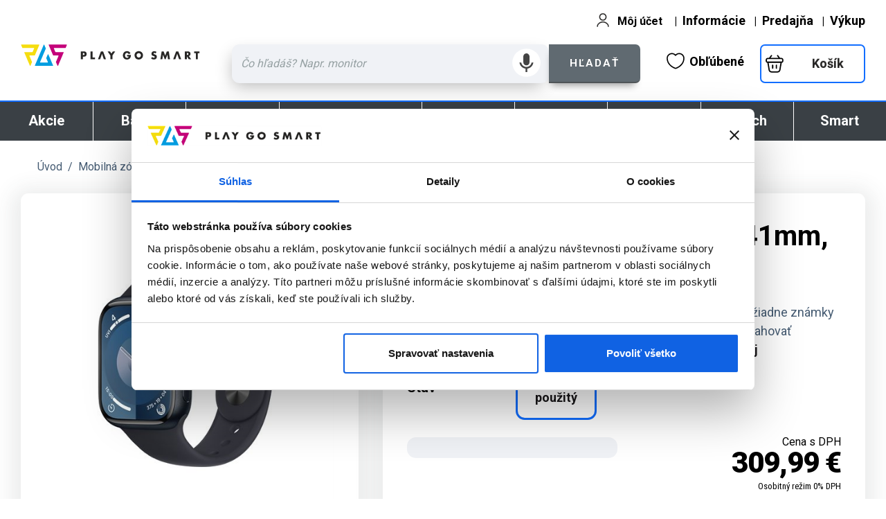

--- FILE ---
content_type: text/html; charset=utf-8
request_url: https://www.pgs.sk/apple-watch-series-9-gps-41mm-polnocna-rozbalene-balenie-p-470374.html
body_size: 131177
content:
<!DOCTYPE html>
<html dir="LTR" lang="sk">
    <head>
                <base href="https://www.pgs.sk/">

        
<script>
    var cbFirst_load_mm = 0;

    window.addEventListener('CookiebotOnConsentReady', function () {
        // Do something
        console.log('CookiebotOnConsentReady');

    });
    window.addEventListener('CookiebotOnload', function () {
        // Do something
        console.log('CookiebotOnload');

    });
    window.addEventListener('CookiebotOnAccept', function () {
        // Do something
        console.log('CookiebotOnAccept');

    });
    window.addEventListener('CookiebotOnDecline', function () {
        // Do something
        console.log('CookiebotOnDecline');

    });
    window.addEventListener('CookiebotOnDialogInit', function () {
        // Do something
        console.log('CookiebotOnDialogInit');
        console.log(cbFirst_load_mm);
        console.log('cbFirst_load_mm');

    });
    window.addEventListener('CookiebotOnDialogDisplay', function () {
        // Do something
        console.log('CookiebotOnDialogDisplay');
        // pri prvom spusteni sa nenacita !
        if (cbFirst_load_mm > 0) {
            modify_cookies_settings();
            console.log('modify_cookies_settings -- func --');
        }
        console.log(cbFirst_load_mm);
        console.log('cbFirst_load_mm');
    });

    window.addEventListener('CookiebotOnTagsExecuted', function () {
        // Do something
        console.log('CookiebotOnTagsExecuted');
        cbFirst_load_mm++;
        startViewCookiesInfo();

        console.log(cbFirst_load_mm);
        console.log('cbFirst_load_mm');


    });


</script>

<style>
    .CybotCookiebotDialogDetailBodyContentCookieContainerHeader label,
    #CybotCookiebotDialog label,
    #CybotCookiebotDialogBodyUnderlay label
    {
        margin: initial;
        padding: initial;
        display: initial;
        min-height: 15px;
        height: auto;
        cursor: pointer;
    }
    div#CybotCookiebotDialogBodyLevelButtonsSelectPane {
        /*display: none !important;*/
        display:none;
        border-bottom: 1px solid #d6d6d6;
        margin-bottom: 2px;
    }
    button#CybotCookiebotDialogBodyButtonDecline {
        /*display: none !important;*/
        display: none;
    }
    button#CybotCookiebotDialogBodyLevelButtonLevelOptinAllowallSelection{
        /*display: none !important;*/
        display: none;
    }


    /* hide cookiebot logo branding */
    .CookiebotWidget-main-logo{
        display: none !important;
    }
    #CybotCookiebotDialogPoweredbyCybot{
        display: none !important;
    }

    /*change buttons colors*/
    #CookiebotWidget #CookiebotWidget-buttons #CookiebotWidget-btn-change {
        background-color: #009de0;
        border-color: #009de0;
        color: #fff;
    }
    #CookiebotWidget #CookiebotWidget-buttons #CookiebotWidget-btn-withdraw {
        background-color: #fff;
        border-color: #009de0;
        color: #141414;
        transition-delay: .3s;
    }
    #CookiebotWidget .CookiebotWidget-consent-details button {
        display: flex;
        align-items: center;
        color: #009de0;
        font-weight: 600;
        margin-bottom: 12px;
        cursor: pointer;
    }
    #CookiebotWidget .CookiebotWidget-body .CookiebotWidget-consents-list li.CookiebotWidget-approved svg {
        fill: #009de0;
        width: 18px;
    }
</style>

<script>
    /*
     * test fix 2024_02_14 @johnybb
     *
     */
    /*
     function modify_cookies_settings() {
     // show options + hidden buttons // odmietnut // povoliť cookies
     $('.change_cookie_settings').hide();
     $('div#CybotCookiebotDialogBodyLevelButtonsSelectPane').show(); //  visibility: visible;
     $('div#CybotCookiebotDialogBodyLevelButtonsSelectPane').css('border-bottom', '1px solid #d6d6d6');
     $('div#CybotCookiebotDialogBodyLevelButtonsSelectPane').css('margin-bottom', '2px');
     $('button#CybotCookiebotDialogBodyButtonDecline').show();
     $('button#CybotCookiebotDialogBodyLevelButtonLevelOptinAllowallSelection').show();
     }

     function startViewCookiesInfo() {
     $('div#CybotCookiebotDialogBodyLevelButtonsSelectPane').hide(); //  visibility: hidden;
     $('button#CybotCookiebotDialogBodyButtonDecline').hide();
     $('button#CybotCookiebotDialogBodyLevelButtonLevelOptinAllowallSelection').hide();

     $('.change_cookie_settings').hide();
     var btx_upresnit_nastavenia_tx = '<button class="change_cookie_settings CybotCookiebotDialogBodyButton" tabindex="0" lang="cs" onclick="modify_cookies_settings();">Spravovať nastavenia</button>';

     $('#CybotCookiebotDialogBodyButtonsWrapper').prepend(btx_upresnit_nastavenia_tx);
     }

     */


    function modifyCookiesSettings() {
        // Show options + hidden buttons
        document.querySelectorAll('.change_cookie_settings').forEach(function (element) {
            element.style.display = 'none';
        });

        var dialogBodyLevelButtonsSelectPane = document.getElementById('CybotCookiebotDialogBodyLevelButtonsSelectPane');
        if (dialogBodyLevelButtonsSelectPane) {
            dialogBodyLevelButtonsSelectPane.style.display = 'block';
            dialogBodyLevelButtonsSelectPane.style.borderBottom = '1px solid #d6d6d6';
            dialogBodyLevelButtonsSelectPane.style.marginBottom = '2px';
        }

        var buttonDecline = document.getElementById('CybotCookiebotDialogBodyButtonDecline');
        if (buttonDecline) {
            buttonDecline.style.display = 'block';
        }

        var buttonLevelOptinAllowallSelection = document.getElementById('CybotCookiebotDialogBodyLevelButtonLevelOptinAllowallSelection');
        if (buttonLevelOptinAllowallSelection) {
            buttonLevelOptinAllowallSelection.style.display = 'block';
        }
    }

    function startViewCookiesInfo() {
        var dialogBodyLevelButtonsSelectPane = document.getElementById('CybotCookiebotDialogBodyLevelButtonsSelectPane');
        if (dialogBodyLevelButtonsSelectPane) {
            dialogBodyLevelButtonsSelectPane.style.display = 'none';
        }

        var buttonDecline = document.getElementById('CybotCookiebotDialogBodyButtonDecline');
        if (buttonDecline) {
            buttonDecline.style.display = 'none';
        }

        var buttonLevelOptinAllowallSelection = document.getElementById('CybotCookiebotDialogBodyLevelButtonLevelOptinAllowallSelection');
        if (buttonLevelOptinAllowallSelection) {
            buttonLevelOptinAllowallSelection.style.display = 'none';
        }

        document.querySelectorAll('.change_cookie_settings').forEach(function (element) {
            element.style.display = 'none';
        });

        var btxUpresnitNastaveniaTx = '<button class="change_cookie_settings CybotCookiebotDialogBodyButton" tabindex="0" lang="cs" onclick="modifyCookiesSettings();">Spravovať nastavenia</button>';

        var buttonsWrapper = document.getElementById('CybotCookiebotDialogBodyButtonsWrapper');
        if (buttonsWrapper) {
            buttonsWrapper.insertAdjacentHTML('afterbegin', btxUpresnitNastaveniaTx);
        }
    }


</script>




<!-- cookiebot script -->
<!--<script defer id="Cookiebot" src="https://consent.cookiebot.com/uc.js" data-cbid="8bab5402-c5d2-4f1d-85bc-ea4eca713291" data-blockingmode="auto" type="text/javascript"></script>-->


<script
    id="Cookiebot"
    src="https://consent.cookiebot.com/uc.js"
    data-cbid="8bab5402-c5d2-4f1d-85bc-ea4eca713291"
    data-blockingmode="auto"
    type="text/javascript"
    data-consentmode-defaults="disabled"
></script>


<script>
    // chrome
    setTimeout(function () {
        console.log('  startViewCookiesInfo() -- func -- > ');
        startViewCookiesInfo();
    }, 500);

    // mozilla
    setTimeout(function () {
        console.log('  startViewCookiesInfo() -- func -- > ');
        startViewCookiesInfo();
    }, 750);




    // fix .. replace jQuery to pure JS
    // prevent
    /*
     $(document).ready(function () {
     console.log('ready_n');
     startViewCookiesInfo();
     });
     */

    // fix 2024-02-23
    document.addEventListener('DOMContentLoaded', function () {
        console.log('ready_n__oki_neweee__');
        startViewCookiesInfo();
    });







</script>
            <meta charset="utf-8" />
        <meta property="fb:admins" content="100000010006459" />
        <meta property="fb:app_id" content="134880975663" />
          <title>Apple Watch Series 9 GPS, 41mm, polnočná, rozbalené balenie, Apple Watch Series 9 GPS 41mm Midnight Aluminium Case with Midnight Sport Loop - PlayGoSmart</title>
  <link rel="icon" type="image/png" href="https://pgs.sk/sys_img/progamingshop-16x16.png">
  <META NAME="description" content="tovar je z výkupu
nový, len otvorené balenie
tovar nenesie žiadne známky používania
zmluvná záruka 24 mesiacov
balenie nemusí obsahovať originálne príslušenstvo
neblokovaný na operátorov
...">
  <META NAME="Keywords" CONTENT="Apple Watch Series 9 GPS, 41mm, polnočná, rozbalené balenie vykup Apple Watch Series 9 GPS 41mm Midnight Aluminium Case with Midnight Sport Loop; MR8Y3QC/A; 195949030000; hry, hra, counter strike, half life, warcraft, koss, logitech, sluchatka, sluchadla, joystick, gamepad, volant, webcam, webkamera, webkamery, klavesnice, repro, reproduktory, speakers, razer, steelpad, microsoft">
  <link rel="image_src" href="https://www.pgs.sk/images/data/product/470/apple-watch-series-9-gps-41mm-midnight-rozbalene-balenie-vykup-470374.jpg">
  <meta property="og:title" content="Apple Watch Series 9 GPS, 41mm, polnočná, rozbalené balenie, Apple Watch Series 9 GPS 41mm Midnight Aluminium Case with Midnight Sport Loop - PlayGoSmart"/>
  <meta property="og:site_name" content="pgs.sk"/>
  <meta property="og:type" content="product" />
  <meta property="og:description" content="tovar je z výkupu
nový, len otvorené balenie
tovar nenesie žiadne známky používania
zmluvná záruka 24 mesiacov
balenie nemusí obsahovať originálne príslušenstvo
neblokovaný na operátorov
..."/>
  <meta property="og:url" content="https://www.pgs.sk/apple-watch-series-9-gps-41mm-polnocna-rozbalene-balenie-p-470374.html"/>
  <meta property="og:image" content="https://www.pgs.sk/images/data/product/470/apple-watch-series-9-gps-41mm-midnight-rozbalene-balenie-vykup-470374.jpg"/>
  <meta name="image" content="https://www.pgs.sk/images/data/product/470/apple-watch-series-9-gps-41mm-midnight-rozbalene-balenie-vykup-470374.jpg"/>
  <META NAME="Reply-to" CONTENT="pgs@pgs.sk">
<!-- EOF: Generated Meta Tags -->
        <meta name="viewport" content="width=device-width, initial-scale=1.0" />
        <meta http-equiv="X-UA-Compatible" content="IE=Edge,chrome=1" />

        <link rel="dns-prefetch preconnect" href="https://consent.cookiebot.com">
        <link rel="dns-prefetch preconnect" href="https://www.googletagmanager.com">
        <link rel="dns-prefetch preconnect" href="https://fonts.googleapis.com">
        <link rel="dns-prefetch preconnect" href="https://static.hotjar.com">
        <link rel="dns-prefetch preconnect" href="https://www.google-analytics.com">
        <link rel="dns-prefetch preconnect" href="https://www.googleadservices.com">
        <link rel="dns-prefetch preconnect" href="https://connect.facebook.net">
        <link rel="dns-prefetch preconnect" href="https://arasid.ladesk.com">

                <link rel="canonical" href="https://www.pgs.sk/apple-watch-series-9-gps-41mm-polnocna-rozbalene-balenie-p-470374.html" />
        
        <meta name="description" content="Apple Watch Series 9 GPS, 41mm, polnočná, rozbalené balenie - Series 9. Prezrite si viac informácií na PlayGoSmart.">

        <link rel="stylesheet" href="https://fonts.googleapis.com/css?family=Roboto:300, 400,700,500,900|Roboto+Condensed:400,700,300&subset=latin-ext">
        <link href="script/a_bs/css/bootstrap.min.css" rel="stylesheet" type="text/css"  media="nope!" onload="this.media = 'all'" />
        <link href="script/a_bs/css/bootstrap-theme.min.css" rel="stylesheet" type="text/css"  media="nope!" onload="this.media = 'all'" />

        <script src="script/a_jquery/jquery-3.2.1.min.js" type="text/javascript"></script>
        <script src="script/a_bs/js/bootstrap.min.js" type="text/javascript"></script>

        <style>
            .e_space{
                padding:25px;
                min-height:120px
            }
            #main_content{
                font-size:16px
            }
            .item{
                width:100%;
                height:auto;
                background-color:#fff;
                padding:0
            }
            .top_image_slide{
                width:100%;
                height:auto;
                border:0;
                outline:0
            }
            .slider_wrapper{
                width:100%
            }
            #article_left .owl-wrapper-outer{
                height:615px
            }
            #article_left .owl-theme .owl-controls{
                margin-top:20px
            }
            .category_manufacturer_name{
                padding:15px 0
            }
            .category_manufacturer_name h1{
                margin:0 15px
            }
            .g_plus_one{
                padding-top:10px
            }
            #article_left .owl-nav div{
                height:60px
            }
            #article_left .owl-theme .owl-nav [class*=owl-]{
                text-transform:uppercase;
                margin:0;
                width:60px;
                border-radius:150px;
                background-color:transparent
            }
            #article_left .owl-theme .owl-nav [class*=owl-]:hover{
                color:#FFF;
                text-decoration:none
            }
            #article_left .owl-theme .owl-nav [class*=owl-]:hover{
                background-color:transparent
            }
            #article_left .owl-carousel{
                position:relative
            }
            #article_left .owl-prev, #article_left .owl-next{
                position:absolute;
                top:45%;
                margin-top:-10px
            }
            #article_left .owl-prev{
                left:0
            }
            #article_left .owl-next{
                right:0
            }
            #article_left .next_img_owl{
                text-align:center;
                margin-bottom:10px
            }
            #article_left .next_img_owl img{
                width:96%;
                height:auto
            }
            #article_left .owl-next{
                right:10px
            }
            #article_left .owl-prev{
                left:10px
            }
            #article_left .owl-carousel .owl-item img{
                display:block;
                width:95%;
                margin-left:auto;
                margin-right:auto
            }
            .main8,.main5{
                line-height:115%
            }
            .tips{
                border:1px solid #ccc;
                margin-right:-1px;
                margin-bottom:-1px
            }
            .tips a{
                display:block;
                border:0;
                text-align:center;
                margin:0;
                padding:15px 3px;
                width:100%;
                float:left;
                clear:right;
                font-size:16px;
                line-height:140%;
                background-color:#fff;
                font-weight:normal
            }
            .tips a:hover{
                display:block;
                border:0;
                text-align:center;
                margin:0;
                padding:15px 3px;
                width:100%;
                float:left;
                clear:right;
                font-size:16px;
                line-height:140%;
                background-color:#eee;
                font-weight:normal;
                text-decoration:none
            }
            .tips strong{
                text-transform:uppercase
            }
            .tips h2{
                font-size:25px;
                background-color:#eee;
                padding:21px 5px 21px 22px;
                text-align:left
            }

            .col-xs-12.col-md-6.p0.rezervovat_wrapper_k {
                padding-right:8px;
                margin:0px;
            }

            .col-xs-12.col-md-6.p0.do_kosika_wrapper_k {
                padding-left:8px;
                margin:0px;
            }

            .col-xs-12.col-md-6.m0.p0.param_wrapper_k {
                padding-right:20px;
            }
            .cenovka_txx {
                font-size: 42px;
                color: #000;
                font-weight: 900;
                letter-spacing: -1px;
                line-height: 110%;
                margin: 0px;
                padding: 0px;
            }
            .cenovka_txx_m {
                font-size: 30px;
                color: #000;
                font-weight: 900;
                letter-spacing: -1px;
                line-height: 110%;
                margin: 0px;
                padding: 0px;
            }
            .cenovka_txx_m2 {
                font-size: 40px;
                color: #000;
                font-weight: 900;
                letter-spacing: -1px;
                line-height: 110%;
                margin: 0px;
                padding: 0px;
            }
            #n_mob_cart_tx .btn_cart_next_line {
                font-family:roboto;
                font-size:16px;
            }
            @media(max-width:767px){
                .col-xs-12.col-md-6.p0.rezervovat_wrapper_k {
                    padding-right:0px;
                    margin:0px;
                    margin-bottom:5px;
                }
                .col-xs-12.col-md-6.p0.do_kosika_wrapper_k {
                    padding-left:0px;
                    margin:0px;
                    /*margin-bottom:5px;*/
                }
                .col-xs-12.col-md-6.m0.p0.param_wrapper_k {
                    padding-right:0px;
                }
                .price_wrapper{
                    margin-top:0px
                }
                .tips{
                    border:1px solid #ccc;
                    margin-right:-1px;
                    margin-bottom:-1px;
                    min-height:85px
                }
                .tips a{
                    display:block;
                    border:0;
                    text-align:center;
                    margin:0;
                    padding:7px 3px;
                    width:100%;
                    float:left;
                    clear:right;
                    font-size:16px;
                    line-height:140%;
                    background-color:#fff;
                    font-weight:normal;
                    min-height:80px
                }
                .tips a:hover{
                    display:block;
                    border:0;
                    text-align:center;
                    margin:0;
                    padding:7px 3px;
                    width:100%;
                    float:left;
                    clear:right;
                    font-size:16px;
                    line-height:140%;
                    background-color:#eee;
                    font-weight:normal;
                    text-decoration:none;
                    min-height:80px
                }
                .tips h2{
                    font-size:25px;
                    background-color:#eee;
                    padding:30px 5px 21px 15px;
                    text-align:left
                }
            }
            .game_dess{
                color:brown;
                margin-bottom:20px;
                text-align:center;
                font-weight:bold
            }
            .pobocky_info_right_aside,.bazar_info_right_aside{
                font-size:15px;
                line-height:120%;
                font-family:"Roboto Condensed"
            }
            .other_platforms a img{
                padding:1px 1px 6px 1px;
                background-color:#41baff;
                border-radius:13px;
                border-top-right-radius:0;
                border-bottom-left-radius:0
            }
            .other_platforms a img:hover{
                padding:1px 1px 6px 1px;
                background-color:#f8921e;
                border-radius:13px;
                border-top-right-radius:0;
                border-bottom-left-radius:0
            }
            .tip_product_wrapper{
                padding:10px 0
            }
            .tip_product_image a img{
                width:150px;
                max-width:100%;
                height:auto;
                border:0
            }
            .tip_product_name a,.tip_product_name a:hover{
                font-size:18px;
                color:#f8921e;
                text-decoration:none;
                display:block
            }
            .tip_product_price{
                font-size:22px;
                text-align:right;
                padding-right:10px
            }
            .dostupnost_m,.dostupnost_m a,.dostupnost_m a:hover{
                font-size:16px;
                color:#5ea800;
                text-decoration:none
            }
            .product_description table{
                width:100%;
                margin-left:0px
            }
            .pr_desc h2{
                display:block;
                font-size:28px;
                font-weight:normal;
                margin-top:5px;
                margin-bottom:5px;
                line-height:120%;
                color:#000;
                font-family:'Roboto Condensed';
                padding:5px 0 7px 0;
                border-top:0 solid #EEE;
                border-bottom:2px solid #EEE
            }
            .dostupnost_line{
                padding:2px 0
            }
            .main1{
                color:#000;
                font-family:"Roboto";
                font-size:15px;
                font-weight:normal;
                line-height:120%;
                text-transform:uppercase
            }
            .product_description h2{
                display:block;
                font-size:28px;
                font-weight:normal;
                margin-top:5px;
                margin-bottom:5px;
                line-height:120%;
                color:#000;
                font-family:'Roboto Condensed';
                padding:5px 0 7px 0;
                border-top:0 solid #EEE;
                border-bottom:2px solid #EEE
            }
            .product_description h3{
                display:block;
                font-size:24px;
                font-weight:normal;
                margin-top:5px;
                margin-bottom:5px;
                line-height:120%;
                color:#000;
                font-family:'Roboto Condensed';
                padding:5px 0 7px 0;
                border-top:0 solid #EEE;
                border-bottom:0 solid #EEE;
                text-transform:initial
            }
            .btn-info.active.focus,.btn-info.active:focus,.btn-info.active:hover,.btn-info:active.focus,.btn-info:active:focus,.btn-info:active:hover,.open>.dropdown-toggle.btn-info.focus,.open>.dropdown-toggle.btn-info:focus,.open>.dropdown-toggle.btn-info:hover{
                color:#FFF;
                background-color:#f8921e;
                border-bottom:2px solid #e57d06;
                border-color:#e57d06;
                outline-offset:0
            }
            .btn,btn:active.focus,btn:hover{
                outline:0
            }
            .search_wrapper input{
                border-radius:0;
                -webkit-border-top-left-radius:10px;
                -webkit-border-bottom-left-radius:10px;
                -moz-border-radius-topleft:10px;
                -moz-border-radius-bottomleft:10px;
                border-top-left-radius:10px;
                border-bottom-left-radius:10px
            }
            .btn-info.active.focus,.btn-info.active:focus,.btn-info.active:hover,.btn-info:active.focus,.btn-info:active:focus,.btn-info:active:hover,.open>.dropdown-toggle.btn-info.focus,.open>.dropdown-toggle.btn-info:focus,.open>.dropdown-toggle.btn-info:hover{
                color:#FFF;
                background-color:#f8921e;
                border-color:#e57d06
            }
            .e_categories_wrapper{
                background-color:#fff;
                color:#fff;
                padding:0;
                font-family:Roboto;
                font-weight:normal;
                font-size:18px
            }
            .item_inside_wrapper a img{
                width:170px;
                max-width:96%;
                height:auto;
                border:0
            }
            .item_image_wrapper{
                padding:5px 0 0 0
            }
            .item_image_wrapper a img{
                max-width:170px;
                padding:5px 0 0 0
            }
            .item_name_wrapper{
                padding:8px 2px 0 2px;
                font-size:14px
            }
            .pr_desc h2{
                display:block;
                font-size:28px;
                font-weight:normal;
                margin-top:5px;
                margin-bottom:5px;
                line-height:120%;
                color:#000;
                font-family:'Roboto Condensed';
                padding:5px 0 7px 0;
                border-top:0 solid #EEE;
                border-bottom:2px solid #EEE
            }
            .product_description p,.product_description li{
                margin:0;
                margin-left:25px;
                font-size:18px;
                line-height:138%;
                color:#404040;
                margin-bottom:5px
            }
            .product_description ul.nove li::before{
                margin-top:2px;
                margin-bottom:-2px;
                content:url(sys_img/ui/green_success.png);
                display:inline-block;
                float:left;
                margin-right:6px;
                margin-left:-24px
            }
            .product_description li::before{
                content:url(sys_img/ui/orange_dot.png);
                margin-top:-1px;
                display:inline-block;
                float:left;
                margin-right:6px;
                margin-left:-24px
            }
            .pr_desc_a iframe{
                margin-top:10px;
                margin-bottom:28px
            }
            .featured_wrapper{
                background-color:#EEE;
                padding:0;
                margin-bottom:10px;
                margin-top:0;
                font-size:18px
            }
            .link_all_in_category a{
                display:block;
                padding:15px;
                text-decoration:none;
                font-family:Roboto Condensed;
                font-size:16px
            }
            .link_all_in_category a:hover{
                display:block;
                padding:15px;
                text-decoration:none
            }
            .item_m_wrapper{
                border-right:1px solid #eee;
                margin-left:-1px;
                padding-bottom:15px;
                min-height:245px;
                overflow-y:hidden
            }
            .main7{
                color:#333;
                font-family:'Roboto';
                font-size:14px;
                text-transform:none
            }
            #article_left .owl-prev .backk{
                display:inline-block;
                background-color:green;
                width:60px;
                height:60px;
                overflow:hidden;
                position:absolute;
                right:620px;
                top:0;
                padding:15px;
                font-size:20px;
                font-family:Roboto
            }
            #article_left .owl-next .nextt{
                display:inline-block;
                background-color:purple;
                width:60px;
                height:60px;
                overflow:hidden;
                position:absolute;
                right:0;
                top:0;
                padding:15px;
                font-size:20px;
                font-family:Roboto
            }
            .main1{
                text-transform:initial;
                line-height:130%;
                font-family:Roboto;
                font-size:14px
            }
            .item_price_h{
                font-size:28px;
                color:#f8921e;
                margin-bottom:12px;
                margin-top:8px;
                font-weight:normal
            }
            .item_name_wrapper{
                height:65px;
                overflow:hidden
            }
            #bottom_wrapper_desc .owl-prev,#bottom_wrapper_desc .owl-next{
                display:block;
                position:absolute;
                top:0
            }
            #bottom_wrapper_desc .owl-next{
                right:0
            }
            #bottom_wrapper_desc .owl-prev{
                left:0
            }
            .featured_full_wrapper .owl-item{
                border-right:1px solid #eee;
                padding:10px 2px
            }
            #accordion{
                border-radius:0;
                overflow:hidden;
                font-family:Roboto;
                font-weight:normal
            }
            .panel-title{
                text-align:left
            }
            #accordion .panel{
                border:0;
                border-bottom:1px solid #eee;
                box-shadow:none;
                border-radius:0;
                margin:0
            }
            #accordion .panel:last-child{
                border-bottom:0
            }
            #accordion .panel-heading{
                padding:0;
                border:0
            }
            #accordion .panel-title a{
                display:block;
                padding:15px;
                font-size:18px;
                background-color:#eee;
                border:0;
                border-bottom:2px solid #fff;
                border-radius:0;
                position:relative;
                transition:all .3s ease 0s;
                text-align:left;
                color:#333;
                padding-right:60px
            }
            #accordion .panel-title a:hover{
                text-decoration:none;
                background-color:#dadada
            }
            #accordion .panel-title a.collapsed{
                background:#eee
            }
            #accordion .panel-title a.collapsed:hover{
                background-color:#eee
            }
            #accordion .panel-title a:after,#accordion .panel-title a.collapsed:after{
                content:"<";
                color:#333;
                font-size:25px;
                color:#fff;
                position:absolute;
                top:17px;
                right:20px;
                transition:all .3s ease-in-out 0s;
                -ms-transform:rotate(90deg);
                -webkit-transform:rotate(90deg);
                transform:rotate(90deg);
                font-size:27px;
                font-family:Roboto
            }
            #accordion .panel-title a.collapsed:after{
                content:">";
                color:#333;
                font-size:25px;
                color:#fff;
                position:absolute;
                top:17px;
                right:20px;
                transition:all .3s ease-in-out 0s;
                -ms-transform:rotate(90deg);
                -webkit-transform:rotate(90deg);
                transform:rotate(90deg);
                font-size:27px;
                font-family:Roboto
            }
            #accordion .panel-title a.collapsed:hover:after{
                color:#333
            }
            #accordion .panel-title a.collapsed:after{
                color:#333
            }
            #accordion .panel-title a:after{
                color:#333
            }
            #accordion .panel-body{
                padding:0;
                border:0;
                font-size:14px;
                color:#888;
                line-height:110%
            }
            .panel-heading h4 a{
                font-family:Roboto;
                padding:0;
                margin:0;
                border:0;
                font-size:18px;
                font-weight:normal;
                line-height:110%;
                padding:15px;
                text-align:left
            }
            #article_left .owl-stage-outer{
                background-color:#fff
            }
            #article_left .no-js .owl-carousel, #article_left .owl-carousel.owl-loaded{
                margin-bottom:15px
            }
            #owl_phones_a .owl-nav,#bazar_vykup_wrapper .owl-nav{
                display:none
            }
            .info_small_box_right{
                padding-right:15px;
                font-family:Roboto Condensed;
                font-weight:normal
            }
            @media(max-width:767px){
                #breadcrumbs{
                    padding-left:15px
                }
                #article_name{
                    padding-left:15px
                }
                .button_do_kosika_wrapper,
                .price_wrapper{
                    padding-left:15px
                }
            }
            .small,small{
                color:initial
            }
            .desc_wrapper{
                padding-bottom:15px;
                border-bottom:4px solid #eee;
                margin-bottom:15px
            }
            .green{
                color:green
            }
            .red{
                color:red
            }
            .blue{
                color:#009de0
            }
            .pink{
                color:pink
            }
            .orange{
                color:#f8921e
            }
            .block-1{
                background-color:#fff;
                padding:20px;
                border-right:1px solid #ccc
            }
            .block-2{
                background-color:#fff;
                padding:20px;
                border-right:1px solid #ccc
            }
            .block-3{
                background-color:#fff;
                padding:20px
            }
            .block-1 h3,.block-2 h3,.block-3 h3{
                font-size:24px;
                color:#646464;
                line-height:130%;
                font-weight:normal;
                padding:0 0 7px 0;
                margin:0;
                border:0
            }
            select#supported_hw,select#supported_hw option{
                font-size:16px;
                line-height:120%;
                font-weight:normal;
                text-align:left;
                color:black;
                width:100%;
                max-width:100%
            }
            select#supported_hw option{
                font-size:16px;
                line-height:120%;
                font-weight:normal;
                text-align:left;
                color:black;
                padding:3px 7px
            }
            .full_width{
                width:100%;
                height:auto;
                border:0;
                margin:15px 0;
                -webkit-border-radius:10px;
                -moz-border-radius:10px;
                border-radius:10px
            }
            #product_desc_full_m3 img.full_width {
                width:initial;
                max-width:100%;
                height:auto;
            }
            #article_left .owl-carousel.off{
                display:block
            }
            .info_small_box_right{
                background-color:#eee;
                color:#545454;
                font-size:14px;
                padding:5px 5px;
                line-height:127%
            }
            .mm_black{
                background:#000;
                color:#fff;
                padding:25px;
                margin:25px 0
            }
            .mm_black h2{
                font-family:arial;
                font-size:30px;
                color:#fff;
                text-align:left;
                border-bottom:0
            }
            .bottom_roud{
                margin-bottom: 50px;
            }
        </style>

        <style>
            .m_params{
                color:#000;
                font-size:14px
            }
            .m_params_h{
                color:#000;
                border-radius:0;
                padding:10px 7px;
                width:97%;
                font-size:14px;
                border-bottom:2px solid #929292
            }
            .m_params_d{
                color:#000;
                font-size:15px
            }
            .img_colors_m,img_colors_m a{
                border-color:#fff
            }
            .img_colors_m:hover,img_colors_m a:hover{
                border-color:#ccc
            }
            .xs_params_link{
                display:inline-block;
                padding:2px 3px;
                color:#686868;
                font-weight:normal;
                border:4px solid #ccc;
                background-color:#fff;
                -webkit-border-radius:5px;
                -moz-border-radius:5px;
                border-radius:5px;
                float:left;
                clear:right;
                margin-right:5px;
                margin-bottom:5px;
                text-decoration:none
            }
            .xs_params_link:hover{
                border-color:#a7a7a7;
                text-decoration:none
            }
            .xs_params_link.active{
                border-color:#444;
                text-decoration:none;
                font-weight:bold;
            }
            #main_content a.xs_params_link.active{
                border-color:#444;
                text-decoration:none;
                font-weight:bold;
            }
        </style>

        <script>
            function viewOvl(div_id) {
                if (!$('#phones_accessories #' + div_id + '.owl-carousel').hasClass('off')) {
                    $('#phones_accessories #' + div_id).addClass('off').trigger('destroy.owl.carousel');
                    $('#phones_accessories #' + div_id).find('.owl-stage-outer').children(':eq(0)').unwrap();
                    $('#' + div_id + ' .item').removeClass("item col-xs-12 m0 p0");
                    $('#' + div_id + ' .pr_rel_wrapper').addClass("col-xs-6 col-sm-3 col-md-3 col-lg-2 m0 p0");
                }
            }

            function viewOvl2() {
                $('#i_fon_new_skladom_slider').addClass('off').trigger('destroy.owl.carousel');
                $('#i_fon_new_skladom_slider').find('.owl-stage-outer').children(':eq(0)').unwrap();
                $('#i_fon_new_skladom_slider .item').removeClass("item col-xs-12 m0 p0");
                $('#i_fon_new_skladom_slider .pr_rel_wrapper').addClass("col-xs-6 col-sm-3 col-md-3 col-lg-2 m0 p0");
                $('#i_fon_new_skladom_slider .pr_rel_wrapper').css("border", "1px solid #eee").css("margin-top", "-1px");
                $('.num_i_next_in_category').hide();
            }
        </script>

                <link href="https://www.pgs.sk/script/owl/owl/owl.carousel.min.css" rel="stylesheet" type="text/css"  media="nope!" onload="this.media = 'all'" />
        <link href="https://www.pgs.sk/script/owl/owl/owl.theme.default.min.css" rel="stylesheet" type="text/css"  media="nope!" onload="this.media = 'all'" />
        <script src="https://www.pgs.sk/script/owl/owl/owl.carousel.js" type="text/javascript"></script>
        <script>
                                $(document).ready(function () {
                                    $("#bazar_obsah_info__n").show();
                                });
                            </script><!-- OFF-CANWAS SIDEBAR MOBILE INCLUDE -->
<link href="https://www.pgs.sk/script/off-canvas/css/bootstrap.css" rel="stylesheet" type="text/css" />
<link href="https://www.pgs.sk/script/off-canvas/css/off-canvas.css" rel="stylesheet" type="text/css" />
<link href="https://www.pgs.sk/script/off-canvas/css/style.css" rel="stylesheet" type="text/css" />
<script src="https://www.pgs.sk/script/off-canvas/jquery.min.js" type="text/javascript"></script>
<script src="https://www.pgs.sk/script/off-canvas/jquery-noconflict.js" type="text/javascript"></script>
<script src="https://www.pgs.sk/script/off-canvas/bootstrap.js" type="text/javascript"></script>
<script src="https://www.pgs.sk/script/off-canvas/jquery.tap.min.js" type="text/javascript"></script>
<script src="https://www.pgs.sk/script/off-canvas/off-canvas.js" type="text/javascript"></script>
<script src="https://www.pgs.sk/script/off-canvas/script.js" type="text/javascript"></script>
<script src="https://www.pgs.sk/script/off-canvas/html5fallback.js" type="text/javascript"></script>
        <script type="text/javascript">
            //<![CDATA[
            if (navigator.userAgent.match(/IEMobile\/10\.0/)) {
                var msViewportStyle = document.createElement("style");
                msViewportStyle.appendChild(document.createTextNode("@-ms-viewport{width:auto!important}"));
                document.getElementsByTagName("head")[0].appendChild(msViewportStyle);
            }
            //]]>
        </script>
        <meta name="HandheldFriendly" content="true">
        <meta name="apple-mobile-web-app-capable" content="YES">
        <link href="https://www.pgs.sk/css/stylesheet.css" rel="stylesheet" type="text/css"/>

        <!--page styles-->
        <link href="https://www.pgs.sk/css/progammingshop_cart_responsive_redes311.css?v=1" rel="stylesheet" type="text/css" />

        <!--<link href="https://www.pgs.sk/css/product_styles.css?v=1" rel="stylesheet" type="text/css" />-->
        <link href="https://www.pgs.sk/css/product_styles_redes311.css?v=1" rel="stylesheet" type="text/css" />

        <!--LazyFrame__test_-->
        <link href="https://www.pgs.sk/script/lazyframe_n2025/lazyframe.css" rel="stylesheet" type="text/css" />
        <script src="https://www.pgs.sk/script/lazyframe_n2025/lazyframe.min.js" type="text/javascript"></script>

            <!--google login code-->
    <script src="https://apis.google.com/js/platform.js" async defer></script>
    <script src="https://www.pgs.sk/script/g.js?d=n1" type="text/javascript"></script>
    <meta name="google-signin-client_id" content="122903000311-ose2q0q7cbua8j07oo6uc4sme0pnec1o.apps.googleusercontent.com">
    <!--facebook login code-->
    <script src="https://www.pgs.sk/script/f.js?d=n1" type="text/javascript"></script>
    
        <style>
            .modal {
                z-index: 999999;
            }
            .d_red {
                color: #f00;
                font-weight: bold;
                font-size: 18px;
                border: 2px solid #f00;
                padding: 15px;
            }
            #article_left .owl-stage-outer {
                background-color: #fff;
            }
        </style>

        <!--MASONRY-->
<!--<script src="https://unpkg.com/masonry-layout@4/dist/masonry.pkgd.js"></script>-->

<!--INC___HEAD_SHOP-->

<script>
    function hideMsubmenu(e) {
        // console.log('.m_submenu_c');
        // console.log(e);
        $('.top_menu_item_level_0aa').removeClass('active');
        $('.top_menu_item_level_0').removeClass('active');

        $('.m_submenu_c').hide();
        $('.m_submenu_c_nn').hide();
        $('#fm_0bb').hide();


        // fix 2024 new menu

        /* -- */
        /* -- */
        /* -- */

        // hide out wrapper new
        $('#g_menu_wrapper_m77').hide();
        // new menu categories BTN fix
        // replace btn

        /*
         $('#go_hide_category').hide();
         $('#go_show_category').show();
         */

        /* -- */
        /* -- */
        /* -- */

        //        $('.top_menu_item').removeClass('active');
    }


    // --------------------------------
    // --------------------------------
    //  AB prepinac do JS
    // --------------------------------
    var ab_version_state_test_m77 = 'n';
    var isVersionB = false;
    if (ab_version_state_test_m77 == 'y') {
        isVersionB = true;
    }

    // fix pre B VERZIU IBA !! ---
    $(document).ready(function () {
        // remove attr once by AB version // for B only Remove this
        if (isVersionB) {
            $('#header_top_wrapper_mcc').removeAttr('onmouseover'); // iba pri B verzii FIX --
        }
    });

    // --------------------------------
    // --------------------------------

</script>



<style>
    body {
        overflow-x: hidden;
        overflow-y:scroll;
    }

    .cookie-message {
        position: fixed;
        bottom: 0px;
        left: 0px;
        width: 100%;
        z-index: 2000;
    }



    .home__next_link {
        font-size:18px;
        font-family:roboto;
        font-weight:normal;
        text-transform: initial;
        margin-left:15px;
    }

    /*mobile style*/
    @media (max-width: 991px){
        #header_wrapper_full_b {
            margin-top: 0px;
        }

        .tll {
            font-size: 16px;
            white-space: nowrap;
            overflow: hidden;
            text-overflow: ellipsis;
            padding-right: 5px;
        }
        .tll.col-xs-11.m0.p0.pl5{
            padding-right: 5px;
        }
        .home__next_link {
            font-size:16px;
            font-family:roboto condensed;
            font-weight:normal;
            text-transform: initial;
            margin-left:15px;
        }
        .w_product_prices_current {
            font-size: 30px;
            height: auto;
        }
        .p0 .w_product_prices_current {
            padding-right: 7px;
        }

        .btn-info, .btn-info:hover, .btn-info:active, .btn-info:visited, .btn-info:focus {
            min-width:100px;
        }
    }

    @media (max-width: 768px){
        #header_wrapper_full_b {
            margin-top: 0px;
        }
        .tll {
            font-size: 16px;
            white-space: nowrap;
            overflow: hidden;
            text-overflow: ellipsis;
            padding-right: 5px;
        }
        .tll.col-xs-11.m0.p0.pl5{
            padding-right: 3px;
        }
        .w_product_prices_current {
            font-size: 30px;
            height: auto;
        }
        .p0 .w_product_prices_current {
            padding-right: 7px;
        }

        .btn-info, .btn-info:hover, .btn-info:active, .btn-info:visited, .btn-info:focus {
            min-width:100px;
        }

    }


    div#open_login {
        font-size: 16px;
    }
</style>

<!--offcancas menu new-->
<link rel="stylesheet" href="https://www.pgs.sk/script/menu_n/hc-offcanvas-nav.css">
<script src="https://www.pgs.sk/script/menu_n/hc-offcanvas-nav.js"></script>


<!--mobile search custom css-->
<!--mobile_search_custom_css_m7787-->

<style>

    @media (max-width: 990px){
        div#header_top_wrapper_mcc.container.p0.top_sticky_mobile {
            position: -webkit-sticky;
            position: sticky;
            top: -132px;
            z-index: 100;
            transition: top 0.3s ease-out;
        }
        div#header_top_wrapper_mcc.container.p0.top_unsticky_mobile {
            position: initial;
        }
    }



    #CookiebotWidget {
        display:none;
    }

</style>





        
        <!--for review-->
        <link href="script/progress_bar_test/jquery.lineProgressbar.css?v=1" rel="stylesheet" type="text/css" />
        <script src="script/progress_bar_test/jquery.lineProgressbar.js"></script>
    </head>
    <body marginwidth="0" marginheight="0" topmargin="0" bottommargin="0" leftmargin="0" rightmargin="0" style="background-color:#fff;">
        
        <div class="t3-wrapper">
            <!--RESPONSIVE HEADER CART ONLY-->
            



<!--redes_custom_style-->
<style>
    .container {
        width:2077px;
        max-width:100%;
        padding:0px;
    }
    body {
        background-image: none;
    }
    #padination_top_m ul li a, #padination_bottom_m ul li a {
        font-size: 18px;
    }
    .pagination>li>a,.pagination>li>span{
        padding:6px 0px;
        width:50px;
        padding-top: 11px;
        overflow:hidden;
        text-align:center
    }
    .pagination>li>a, .pagination>li>span {
        padding: 6px 0px;
        width: 50px;
        height: 50px;
        padding-top: 11px;
        overflow: hidden;
        text-align: center;
    }
    .pagination>.active>a, .pagination>.active>a:hover, .pagination>.active>a:focus {
        z-index: 3;
        color: #fff;
        width: 50px;
        height: 50px;
        padding-top: 11px;
        text-align: center;
        background-color: #126eff;
        border-color: #126eff;
        cursor: default;
    }
    .pagination > .active > a, .pagination > .active > span, .pagination > .active > a:hover, .pagination > .active > span:hover, .pagination > .active > a:focus, .pagination > .active > span:focus {
        z-index: 2;
        width: 50px;
        height: 50px;
        padding-top: 11px;
        text-align: center;
        color: #1a181a;
        background-color: #fff;
        border: 2px solid #126eff;
        cursor: default;
    }
    .pagination>.active>a, .pagination>.active>a:focus, .pagination>.active>a:hover, .pagination>.active>span, .pagination>.active>span:focus, .pagination>.active>span:hover {
        z-index: 3;
        width: 50px;
        height: 50px;
        padding-top: 11px;
        text-align: center;
        color: #1a181a;
        cursor: default;
        background-color: #fff;
        border: 2px solid #126eff;
    }
    .pagination > li > a, .pagination > li > span {
        position: relative;
        float: left;
        padding: 6px 0px;
        width: 50px;
        height: 50px;
        padding-top: 11px;
        text-align: center;
        line-height: 125%;
        text-decoration: none;
        color: #272625;
        background-color: #f0f2f6;
        border: 2px solid #f0f2f6;
        padding-top: 11px;
    }
    .pagination>li>a, .pagination>li>span {
        position: relative;
        float: left;
        padding: 11px 0px;
        width: 50px;
        height: 50px;
        padding-top: 11px;
        text-align: center;
        line-height: 1.42857143;
        color: #1a181a;
        text-decoration: none;
        background-color: #fff;
        border: 2px solid #f0f2f6;
        -webkit-border-radius: 35px;
        -moz-border-radius: 35px;
        border-radius: 35px;
        margin-left:10px;
    }
    .pagination > li:first-child > a, .pagination > li:first-child > span {
        padding: 11px 0px;
        width: 50px;
        height: 50px;
        padding-top: 11px;
        text-align: center;
        margin-left: 0;
        border-bottom-left-radius: 35px;
        border-top-left-radius: 35px;
    }
    .pagination > li:last-child > a, .pagination > li:last-child > span {
        padding: 11px 0px;
        width: 50px;
        height: 50px;
        padding-top: 11px;
        text-align: center;
        border-bottom-right-radius: 35px;
        border-top-right-radius: 35px;
    }
    .pagination > li > a:hover, .pagination > li > a:focus {
        color: #fff;
        background-color: #126eff;
        border-color: #126eff;
        border: 2px solid #126eff;
    }

    @media(max-width: 1920px) {
        .container {
            width:1640px;
            max-width:100%;
            padding:0px;
        }
        #padination_top_m ul li a, #padination_bottom_m ul li a {
            font-size: 16px;
        }
        .pagination>li>a,.pagination>li>span{
            padding:6px 0px;
            width:40px;
            padding-top: 6px;
            overflow:hidden;
            text-align:center
        }
        .pagination>li>a, .pagination>li>span {
            padding: 6px 0px;
            width: 40px;
            height: 40px;
            padding-top: 6px;
            overflow: hidden;
            text-align: center;
        }
        .pagination>.active>a, .pagination>.active>a:hover, .pagination>.active>a:focus {
            z-index: 3;
            color: #fff;
            width: 40px;
            height: 40px;
            padding-top: 6px;
            text-align: center;
            background-color: #126eff;
            border-color: #126eff;
            cursor: default;
        }
        .pagination > .active > a, .pagination > .active > span, .pagination > .active > a:hover, .pagination > .active > span:hover, .pagination > .active > a:focus, .pagination > .active > span:focus {
            z-index: 2;
            width: 40px;
            height: 40px;
            padding-top: 6px;
            text-align: center;
            color: #1a181a;
            background-color: #fff;
            border: 2px solid #126eff;
            cursor: default;
        }
        .pagination>.active>a, .pagination>.active>a:focus, .pagination>.active>a:hover, .pagination>.active>span, .pagination>.active>span:focus, .pagination>.active>span:hover {
            z-index: 3;
            width: 40px;
            height: 40px;
            padding-top: 6px;
            text-align: center;
            color: #1a181a;
            cursor: default;
            background-color: #fff;
            border: 2px solid #126eff;
        }
        .pagination > li > a, .pagination > li > span {
            position: relative;
            float: left;
            padding: 6px 0px;
            width: 40px;
            height: 40px;
            padding-top: 6px;
            text-align: center;
            line-height: 125%;
            text-decoration: none;
            color: #272625;
            background-color: #f0f2f6;
            border: 2px solid #f0f2f6;
        }
        .pagination>li>a, .pagination>li>span {
            position: relative;
            float: left;
            padding: 6px 0px;
            width: 40px;
            height: 40px;
            padding-top: 6px;
            text-align: center;
            line-height: 1.42857143;
            color: #1a181a;
            text-decoration: none;
            background-color: #fff;
            border: 2px solid #f0f2f6;
            -webkit-border-radius: 35px;
            -moz-border-radius: 35px;
            border-radius: 35px;
            margin-left:10px;
        }
        .pagination > li:first-child > a, .pagination > li:first-child > span {
            padding: 6px 0px;
            width: 40px;
            height: 40px;
            padding-top: 6px;
            text-align: center;
            margin-left: 0;
            border-bottom-left-radius: 35px;
            border-top-left-radius: 35px;
        }
        .pagination > li:last-child > a, .pagination > li:last-child > span {
            padding: 6px 0px;
            width: 40px;
            height: 40px;
            padding-top: 6px;
            text-align: center;
            border-bottom-right-radius: 35px;
            border-top-right-radius: 35px;
        }
    }

    @media (max-width: 1519px) {
        .container {
            /* width: 1464px; */
            max-width: 100%;
            padding: 0px 30px;
        }
    }


    @media(max-width: 1200px) {
        .container {
            /*width:1640px;*/
            max-width:100%;
            padding:0px 20px;
        }
    }

    @media(max-width: 991px) {
        .container {
            /*width:1640px;*/
            max-width:100%;
            padding:0px 0px;
        }
    }

    @media screen and (max-width: 768px) {
        .container {
            /*width:1640px;*/
            max-width:100%;
            padding:0px 0px;
        }

    }

    h4.modal-title {
        color: #000;
        text-transform: initial;
    }

    .edit_link, .edit_link:hover {
        color: #126eff;
    }
</style>


            <!--HEADER_NEW_WRAPPER__-->
            <div class="container-fluid p0" style="background-color: #fff;border-bottom: 2px solid #126dfe;">

                <div id="header_top_wrapper_mcc" class="container p0 top_sticky_mobile" onmouseover="hideMsubmenu(this)" >
                    <div class="col-xs-12 bg_fX i_cart m0 p0 header">
                        

<!--custom css redes2025-->






<style>
    #res_data_wrapper_out {
        border:1px solid #ccc;
        padding: 7px;
    }
    .section_ac_name {
        font-size: 16px;
        color: #126eff;
        padding-top: 10px;
        padding-bottom: 4px;
        font-weight: bold;
        padding-bottom: 6px;
        text-transform: uppercase;
    }
    .ac_row_wrapp {
        display: -webkit-box;
        display:block;
        border-bottom: 1px solid #ccc;
        padding:5px;
        line-height:115%;
        font-size:16px;
        padding-right:42px;
        background-color:#fff;
        background-image: url('sys_img/ui/br_right_arrow_pgs.png');
        background-repeat: no-repeat;
        background-position: right center;
    }
    #ac_products_wrapper_content a.ac_row_wrapp {
        display: -webkit-box;
        display:block;
        border-bottom: 1px solid #ccc;
        padding:5px;
        line-height:115%;
        font-size:16px;
        padding-right:42px;
        background-color:#fff;
        background-image: url('sys_img/ui/br_right_arrow_pgs.png');
        background-repeat: no-repeat;
        background-position: right -5px;
    }
    .ac_row_wrapp_mf, .ac_row_wrapp_cc {
        display: -webkit-box;
        display:block;
        border: 1px solid #ccc;
        border-left: 4px solid #ccc;
        padding:5px;
        line-height:115%;
        font-size:16px;
        padding-right:42px;
        padding-left:10px;
        background-color:#fff;
        width:auto;
        margin-right:7px;
        margin-bottom:7px;
        float:left;
        clear:right;
        -webkit-border-radius: 7px;
        -moz-border-radius: 7px;
        border-radius: 7px;
        text-align: center;
        background-image: url('sys_img/ui/br_right_arrow_pgs.png');
        background-repeat: no-repeat;
        background-position: right center;
    }
    .ac_row_wrapp:hover ,
    .ac_row_wrapp_mf:hover {
        text-decoration: none;
    }
    .ac_row_wrapp_mf2 {
        display: -webkit-box;
        display:block;
        border: 1px solid #ccc;
        border-left: 4px solid #ccc;
        padding:5px;
        line-height:115%;
        font-size:16px;
        padding-right:42px;
        padding-left:10px;
        background-color:#fff;
        width:auto;
        margin-right:7px;
        margin-bottom:7px;
        float:left;
        clear:right;
        -webkit-border-radius: 7px;
        -moz-border-radius: 7px;
        border-radius: 7px;
        text-align: center;
        background-image: url('sys_img/ui/br_right_arrow_pgs.png');
        background-repeat: no-repeat;
        background-position: right center;
        height:75px;
        overflow: hidden;
    }
    .ac_row_wrapp_mf2:hover {
        text-decoration: none;
    }
    .highlight_str{
        background-color:yellow;
    }
    #ac_products_wrapper_content {
        border:none;
        border-top:1px solid #ccc;
        border-left:1px solid #ccc;
    }

    #ac_products_wrapper_content_more_btn {
        text-align: center;
        padding: 10px 15px;
        cursor: pointer;
        border: none;
        border-top: none;
        background-color: #fff;
        color: #606a71;
        font-weight: bold;
        -webkit-touch-callout: none;
        -webkit-user-select: none;
        -khtml-user-select: none;
        -moz-user-select: none;
        -ms-user-select: none;
        user-select: none;
        text-transform: uppercase;
    }
</style>



<style>
    .h1_all {
        color:#000;
        font-family: Roboto;
        font-size: 25px;
        line-height: 130%;
        padding: 0px;
        margin:0px;
        font-weight:bold;
        text-transform: initial;
    }
    .h2_all, .review h2, .suvisiace_produkty h2  {
        color: #000;
        font-family: Roboto;
        font-size: 25px;
        line-height: 130%;
        padding: 0px;
        margin: 0px;
        font-weight: bold;
        text-transform: uppercase;
    }
    .no-js .owl-carousel, .owl-carousel.owl-loaded {
        margin-bottom: 0px;
    }
    .h2_all.ptt {
        margin:25px 0px;
        margin-bottom: 15px;
    }
    .h3_all {
        color:#126eff;
        font-family: Roboto;
        font-size: 22px;
        line-height: 130%;
        padding: 0px;
        margin:0px;
        font-weight:bold;
        text-transform: uppercase;
    }
    .h3_all.ptt {
        margin:25px 0px;
        margin-bottom: 15px;
    }
    .h4_all {
        color:#126eff;
        font-family: Roboto;
        font-size: 18px;
        line-height: 130%;
        padding: 0px;
        margin:0px;
        font-weight:bold;
        text-transform: initial;
    }
    .h5_all {
        color:#126eff;
        font-family: Roboto;
        font-size: 16px;
        line-height: 130%;
        padding: 0px;
        margin:0px;
        font-weight:bold;
        text-transform: initial;
    }
    .w_product_wrapper.m0 {
        border: 1px solid #ccc;
        margin-right: -1px;
        margin-bottom: -1px;
        background-color: #fff;
        overflow: hidden;
    }
</style>


<style>
    /*
    html,body {
        -webkit-filter: grayscale(100%);
        -moz-filter: grayscale(100%);
        -ms-filter: grayscale(100%);
        -o-filter: grayscale(100%);
        filter: grayscale(100%);
    }
    */
    .full_header_bd {
        background: url(sys_img_play_go_smart/bg_play_go_smart_header.png) no-repeat center center;
        -webkit-background-size: cover;
        -moz-background-size: cover;
        -o-background-size: cover;
        background-size: cover;
    }
    .top_link_a {
        height: 45px;
        padding: 0;
        margin: 0;
    }
    .top_link_a a {
        display: block;
        width: auto;
        max-width: 100%;
        background-color: #eee;
        color: #686868;
        border: 1px solid #fff;
        padding: 5px 10px;
        min-height: 40px;
        text-align: center;
        text-decoration: none;
        text-transform: uppercase;
    }
    .top_link_a a:hover {
        display: block;
        width: auto;
        max-width: 100%;
        background-color: #ccc;
        color: #fff;
        border: 1px solid #fff;
        padding: 5px 10px;
        min-height: 40px;
        text-align: center;
        text-decoration: none;
        text-transform: uppercase;
    }
    .search_wrapper input {
        font-size: 16px;
        margin: 0;
        padding: 8px;
        border-radius: 0;
        -webkit-border-top-left-radius: 10px;
        -webkit-border-bottom-left-radius: 10px;
        -moz-border-radius-topleft: 10px;
        -moz-border-radius-bottomleft: 10px;
        border-top-left-radius: 10px;
        border-bottom-left-radius: 10px;
        border-bottom: 2px solid #ddd;
        height: 42px;
        text-align: left;
        background-color: #fff;
        max-width: 100%;
        margin-left: 3px;
    }
    .search_wrapper input:focus {
        font-size: 16px;
        margin: 0;
        padding: 8px;
        border-radius: 0;
        -webkit-border-top-left-radius: 10px;
        -webkit-border-bottom-left-radius: 10px;
        -moz-border-radius-topleft: 10px;
        -moz-border-radius-bottomleft: 10px;
        border-top-left-radius: 10px;
        border-bottom-left-radius: 10px;
        border-bottom: 2px solid #126eff;
        height: 42px;
        text-align: left;
        background-color: #fff;
        max-width: 100%;
        margin-left: 3px;
    }
    #header_wrapper_m {
        margin-top: 15px;
    }
    #header_otovrene_info,
    #header_otovrene_info_m {
        font-size: 16px;
        padding: 7px 5px;
        background-color: #f2f2f2;
        color: #404040;
    }
    #header_otovrene_info a,
    #header_otovrene_info a:hover,
    #header_otovrene_info_m a,
    #header_otovrene_info_m a:hover,
    .link_to_modal {
        font-size: 16px;
        padding: 5px;
        text-decoration: none;
        color: #126eff;
    }
    .link_to_modal:hover {
        text-decoration: underline;
    }
    .right_top_header_content_links {
        color: #126eff;
        padding: 10px;
    }
    .right_top_header_content_links a {
        color: #126eff;
        font-size: 16px;
        padding: 10px 15px;
    }
    .logo,
    .logo a img,
    .logo img {
        height: auto;
        padding: 0;
        margin: 0;
    }
    .number_of_products_in_cart {
        width: 25px;
        height: 25px;
        padding: 2px 1px;
        text-align: center;
        font-size: 13px;
        color: #fff;
        background-color: #ff4500;
        -moz-border-radius: 25px;
        -webkit-border-radius: 25px;
        border-radius: 25px;
    }
    .minicart_img a img,
    .minicart_img img {
        height: 44px;
        width: auto;
        max-height: 100%;
        border: none;
    }

    @media (max-width: 767px) {
        #header_wrapper_m {
            margin-top: 0;
        }
    }
    @media (max-width: 486px) {
        .search_wrapper input {
            font-size: 16px;
            margin: 0;
            padding: 8px 15px;
            height: 42px;
            margin-left: 0;
        }
        .search_wrapper input:focus {
            font-size: 16px;
            margin: 0;
            padding: 8px 15px;
            height: 42px;
        }
    }
    .xs_cart_wrapper {
        font-size: 25px;
        color: #126eff;
        white-space: nowrap;
        padding-left: 20px;
    }
    .number_of_products_in_cart {
        margin-top: -4px;
        margin-left: -28px;
        text-align: center;
        background-color: #8ed100;
    }
    .e_shop_total {
        font-size: 28px;
        color: #126eff;
        white-space: nowrap;
        padding-left: 5px;
    }
    .cart_lg_full_price,
    .cart_lg_full_price:hover {
        font-size: 28px;
        color: #126eff;
        text-decoration: none;
        float: left;
        padding-left: 5px;
        letter-spacing: -1px;
    }
    @media (max-width: 486px) {
        .xs_cart_wrapper {
            font-size: 20px;
            color: #126eff;
            white-space: nowrap;
            padding-left: 12px;
        }
        .number_of_products_in_cart {
            margin-top: -10px;
            margin-left: -28px;
            text-align: center;
            background-color: #8ed100;
        }
        .e_shop_total {
            font-family: Roboto Condensed;
            font-size: 20px;
            color: #126eff;
            white-space: nowrap;
            padding-left: 3px;
        }
    }
    #search_suggest {
        position: fixed;
        width: 450px;
        max-width: 100%;
        padding: 0;
        border: 1px solid #ccc;
        margin-left: 3px;
    }
    .suggest_link,
    .suggest_link a,
    .suggest_link a:hover,
    .suggest_link a:link,
    .suggest_link a:visited,
    .suggest_link:hover {
        font-family: Roboto;
        font-size: 16px;
        font-weight: 400;
        padding: 0;
    }
    .suggest_link_over,
    .suggest_link_over:hover {
        font-family: Roboto;
        font-size: 16px;
        font-weight: 400;
        padding: 0;
    }

    /* redwesign 2021 style full */
    #header_wrapper_full_b {
        width:100%;
        height:155px;
        background-color: #fff;
        -webkit-border-radius: 0px;
        -moz-border-radius: 0px;
        border-radius: 0px;
        margin-top: 15px;
    }
    #header_wrapper_l {
        display: block;
        height:155px;
    }
    #header_wrapper_r {
        display: block;
        height:155px;
    }
    #header_logo_wrapper {
        display: block;
    }
    #header_right_top_menu_wrapper {
        display: block;
        height:80px;
        padding-top: 20px;
    }
    #header_right_top_menu {
        display: block;
        color:#686868;
        height:25px;
        font-weight:normal;
        font-size:15px;
    }
    #header_right_top_menu a {
        color:#272625;
        font-size:15px;
        letter-spacing: 1px;
        font-weight:bold;
    }
    #header_bottom_right_search_wrapper {
        display: block;
    }
    #top_menu_wrapper_b {
        display: block;
        height:45px;
        background-color: #f5dd0f;
    }
    /*.speech {border: none; width: 100%; padding: 0; margin: 0}*/
    /*.speech input {border: 0; width: 100%; display: inline-block; height: 30px;}*/
    .speech img {
        float: right;
        width: 40px
    }
    #top_btns_b {
        display: block;
        height:25px;
    }
    #top_search_b {
        display: block;
        height:25px;
    }
    .btn-info, .btn-info:hover, .btn-info:active, .btn-info:visited, .btn-info:focus {
        background-color: #f5dd0f;
        color: #272625;
    }
    .btn-info, .btn-info:hover, .btn-info:active, .btn-info:visited, .btn-info:focus {
        background: 0;
        background-image: none;
        filter: none;
        background-repeat: no-repeat;
        border: 0;
        background-color: #f5dd0f;
        color: #272625;
        -webkit-border-radius: 10px;
        -moz-border-radius: 10px;
        border-radius: 10px;
        min-width: 200px;
        padding: 10px;
        line-height: 115%;
        border-bottom: 2px solid #b9a70c;
        font-weight: normal;
        box-shadow: rgb(0 0 0 / 40%) -2px 9px 11px -6px;
    }
    @media (max-width: 992px){
        .w_product_doprava_zadarmo img {
            padding-left: 10px;
        }
    }
    @media (max-width: 768px) {
        .w_product_doprava_zadarmo img {
            padding-left: 10px;
            max-width: 50% !important;
            bottom: 0px !important;
        }
    }
    @media (max-width: 486px) {

    }

    /*
    colors
    black_  #272625 // black
    P       #f5dd0f // yellow
    G       #126eff // cyan
    S       #c4007a // magenta
    */

    #top_mobile_icons_wrapper {
    }
    #top_mobile_icons_wrapper a, #top_mobile_icons_wrapper span {
        display:block;
        width:100%;
        padding: 25px 5px;
        background-color: #ccc;
        border-left:2px solid #fff;
        color:#000;
        font-size: 33px;
        text-align: center;
        height: 80px;
        line-height: 100%;

        cursor:pointer;
    }


</style>

<style>
    #header_wrapper_full_b_xs_m_search a, #header_wrapper_full_b_xs_m_search span {
        display: block;
        width: 100%;
        padding: 25px 5px;
        background-color: #ccc;
        border-left: 2px solid #fff;
        color: #000;
        font-size: 33px;
        text-align: center;
        height: 80px;
        line-height: 100%;
    }
    #transcript_mobile {
        width: 100%;
        padding: 10px 20px;
        padding-left: 7px;
        height: 80px;
        width: 100%;
        font-size: 25px;
        border: none;
        color: #000;
    }
</style>










<style>
    .hc-nav-trigger.hc-nav-1 {
        display: block;
    }
    .hc-nav-trigger {
        position: initial;
        cursor: pointer;
        -webkit-user-select: none;
        -moz-user-select: none;
        -ms-user-select: none;
        user-select: none;
        display: none;
        top: unset;
        z-index: 9980;
        width: 100%;
        min-height: unset;
    }
</style>


<div id="header_wrapper_full_b_xs" class="col-xs-12 col-sm-12 hidden-md hidden-lg m0 p0" style="overflow-x: hidden;
     padding:0px;
     margin:0px;
     ">

    <!--mobile headewr wrapper-->
    <div class="col-xs-12 m0 p0" style="padding:0px 15px;">

        <div class="col-xs-7 m0 p0">
            <!--LOGO__-->
            <!-- <a href="https://www.pgs.sk/index_redes311.php" class="logo_n"><div class="col-xs-12 m0 p0" style="padding: 25px 10px;"><img -->
            <a href="https://www.pgs.sk/index.php" class="logo_n"><div class="col-xs-12 m0 p0" style="padding: 25px 10px;"><img
                        src="https://www.pgs.sk/sys_img_ui_24/logo_pgs_play_go_smart_1200x142.svg"
                        onerror="this.src='https://www.pgs.sk/sys_img_ui_24/logo_pgs_play_go_smart_1000x118.png'"
                        alt="pgs.sk - Zábava, komunikácia a jednoduchší život. Live easy play hard. - logo spoločnosti"
                        title="pgs.sk - Zábava, komunikácia a jednoduchší život. Live easy play hard."
                        style="width:420px;max-width:100%;height:auto;border:none;" /></div></a>
        </div>

        <!--<div class="col-xs-5 m0 p0" style="padding:10px;">-->
        <div class="col-xs-5 m0 p0" style="padding:0px;padding-top:10px;padding-left: 10px;">
            <div class="col-xs-4 m0 p0 text-center" style="padding-left: 3px;padding-right: 15px;">
                <!--U__-->

                
                    
                    <img class="mlogin_n2" src="sys_img_ui_24/shop_ui_icons/customer_line_black.svg"
                         onerror="this.src='sys_img_ui_24/shop_ui_icons/customer_line_black.png'"
                         alt="Prihlásenie / registrácia - ikona"
                         title="Prihlásenie / registrácia"

                         style="width:45px;max-width:100%;height: auto;cursor:pointer;     padding: 7px 0px;  "
                         data-toggle="modal" data-target="#open_login"
                         />



                    
            </div>


            <div class="col-xs-4 m0 p0 text-center" style="padding-right: 15px;">
                <!--K__-->

                                                                                                                                                                                                                                                                                                                                                                                                                                                                                                                                                                                                                                                                                                                                                                                                                                                                                                                                                                                                                                                                                                                                                                                                                                                                                                                                                                                                                                                                                                                                                                                                                                                                                                                                                                                                                                                                                                                               <!--<a href="https://www.pgs.sk/shopping_cart_v1.php?t=6" style="background-color:#f5dd0f;color:#000;">-->
                    <a href="https://www.pgs.sk/shopping_cart_v1.php?t=6" style="">
                        <img class="" src="sys_img_ui_24/cart/cart_black.svg"
                             onerror="this.src='sys_img_ui_24/cart/cart_black.svg'"
                             alt="Nákupný košík - ikona"
                             title="Nákupný košík"
                             style="width:45px;max-width:100%;height: auto;padding: 8px 0px;"
                             /></a>
                                    </div>

            <div class="col-xs-4 m0 p0 text-center">
                <!--M__-->
                <!--<a href="https://www.pgs.sk/#" class="col-xs-12  m0 p0 " style="padding:8px;">-->
                <img class="toggle_n_menu_pgs" src="sys_img_ui_24/menu/menu_full_blue.svg"
                     onerror="this.src='sys_img_ui_24/menu/menu_full_blue.svg'"
                     alt="Menu kategórií - ikona"
                     title="Menu kategórií"
                     style="width:60px;max-width:100%;height: auto;float: right;"
                     />
                <!--</a>-->
            </div>

        </div>
    </div>

    </div>
</div>

<style>
    #header_wrapper_full_b_xs_m_search a, #header_wrapper_full_b_xs_m_search span {
        display: block;
        width: 100%;
        padding: 10px 5px;
        background-color: #ccc;
        border: none;
        border-left: none;
        font-size: 24px;
    }
</style>

<div id="header_wrapper_full_b_xs" class="col-xs-12 col-sm-12 hidden-md hidden-lg m0 p0" style="overflow-x: hidden;">
    <div id="header_wrapper_full_b_xs_m_search_wrapper" class="col-xs-12 m0 p0" style="background-color:#fff;">
        <!--TEST SEARCH MOBILE-->
        <div id="header_wrapper_full_b_xs_m_search" class="col-xs-12 col-sm-12 hidden-md hidden-lg m0 p0">
            <div class="col-xs-12 m0 p0" style="padding:5px;background-color: #ccc; ">
                <!--mobile search-->
                <form id="mobileSearchForm" name="mobileSearchForm" action="https://www.pgs.sk/advanced_search_result_v1.php" method="get">


                    <div class="col-xs-12 m0 p0" style="width:84%;padding:0px;padding-left:5px;">
                        <!--<input id="transcript_mobile" class="search_input_top_mm" value="" placeholder="Hľadaný výraz" name="keywords"-->
                        <input id="transcript_mobile" class="search_input_top_mm" value="" placeholder="Čo hľadáš? Napr. monitor" name="keywords"
                               size="70" maxlength="255" autocomplete="off" type="text"

                               aria-label="Zadaj hľadaný výraz - názov produktu, kód, .."

                               style="display:inline-block;text-align: left;height:40px;width:100%;font-size:18px;border:1px solid #a3a3a3;border-bottom: 2px solid #126eff;-webkit-border-top-left-radius: 7px;-webkit-border-bottom-left-radius: 7px;-moz-border-radius-topleft: 7px;-moz-border-radius-bottomleft: 7px;border-top-left-radius: 7px;border-bottom-left-radius: 7px;" />
                        <div style="display: inline;position: absolute;right:10px;top:1px;margin-top: 0px;width:40px;
                             background-color: transparent;width: 37px;height: 37px;padding: 4px;border:none;
                             z-index:999999999;
                             "><img src="sys_img/ui/icons/voice_search_gray.svg"
                               onerror="this.src='sys_img/ui/icons/voice_search_gray.png'"
                               alt="hlasové vyhľadávanie - ikona"
                               title="hlasové vyhľadávanie"
                               onclick="startDictation_mobile();" alt="voice search" style="width:100%;height: auto;border: none;" />
                        </div>
                        <!--speach search-->
                        <div id="search_suggest_n_mobile" style="z-index:999999999;padding: 10px 5px; background-color: #ffffff;display:none;" onmouseout="javascript:myOut_m1a(this);"></div>
                        <!--close results-->
                        <div id="clear_input_ws_n_mobile" style="position: absolute; right: 55px; top: 2px; margin-top: 0px; background-color: transparent; width: 30px; height: 30px; padding: 4px;"><img
                                src="sys_img/search_icons/input_clear.svg"
                                onerror="this.src='sys_img/search_icons/input_clear.png'"
                                alt="vymazanie inputu - ikona"
                                title="vymazanie inputu"
                                onclick="closeResultsClearSearchKey();" style="width:100%;height: auto;border: none;cursor:pointer;" /></div>
                    </div>
                    <div class="col-xs-12 m0 p0" style="width:16%;padding:0px;padding-right:5px;">
                        <span style="background-color:#126eff;color:#fff;height: 40px;
                              border-bottom:2px solid #0b52c3;-webkit-border-top-right-radius: 7px;-webkit-border-bottom-right-radius: 7px;-moz-border-radius-topright: 7px;-moz-border-radius-bottomright: 7px;border-top-right-radius: 7px;border-bottom-right-radius: 7px;"
                              onclick="goSearchPage_nMobile();">
                            <div class="col-xs-12 m0 p0">
                                <i class="icon-search" title="Hľadať"></i>
                            </div>
                        </span>
                    </div>


                </form>
            </div>
        </div>
    </div>
</div>


<style>
    #mobile__res_data_wrapper_out {
        border:1px solid #ccc;
        padding: 7px;
    }
    #mobile__res_data_wrapper_out {
        position: fixed;
        width: 1160px;
        max-width: 100%;
        border: 1px solid #ccc;
        margin: 0px auto;
    }

    .section_ac_name {
        font-size:16px;
        color:#126eff;
        padding-top:10px;
        padding-bottom:4px;
        font-weight:bold;
        text-transform: uppercase;
    }
    .ac_row_wrapp {
        display: -webkit-box;
        display:block;
        border-bottom: 1px solid #ccc;
        padding:5px;
        line-height:115%;
        font-size:16px;
        padding-right:42px;
        background-color:#fff;
        background-image: url('sys_img/ui/br_right_arrow_pgs.png');
        background-repeat: no-repeat;
        background-position: right center;
    }
    #mobile__ac_products_wrapper_content a.ac_row_wrapp {
        display: -webkit-box;
        display:block;
        border-bottom: 1px solid #ccc;
        padding:5px;
        line-height:115%;
        font-size:16px;
        padding-right:42px;
        background-color:#fff;
        background-image: url('sys_img/ui/br_right_arrow_pgs.png');
        background-repeat: no-repeat;
        background-position: right -5px;
    }
    .ac_row_wrapp_mf, .ac_row_wrapp_cc {
        display: -webkit-box;
        display:block;
        border: 1px solid #ccc;
        border-left: 4px solid #ccc;
        padding:5px;
        line-height:115%;
        font-size:16px;
        padding-right:42px;
        padding-left:10px;
        background-color:#fff;
        width:auto;
        margin-right:7px;
        margin-bottom:7px;
        float:left;
        clear:right;
        -webkit-border-radius: 7px;
        -moz-border-radius: 7px;
        border-radius: 7px;
        text-align: center;
        background-image: url('sys_img/ui/br_right_arrow_pgs.png');
        background-repeat: no-repeat;
        background-position: right center;
    }
    .ac_row_wrapp:hover ,
    .ac_row_wrapp_mf:hover {
        text-decoration: none;
    }
    .ac_row_wrapp_mf2 {
        display: -webkit-box;
        display:block;
        border: 1px solid #ccc;
        border-left: 4px solid #ccc;
        padding:5px;
        line-height:115%;
        font-size:16px;
        padding-right:42px;
        padding-left:10px;
        background-color:#fff;
        width:auto;
        margin-right:7px;
        margin-bottom:7px;
        float:left;
        clear:right;
        -webkit-border-radius: 7px;
        -moz-border-radius: 7px;
        border-radius: 7px;
        text-align: center;
        background-image: url('sys_img/ui/br_right_arrow_pgs.png');
        background-repeat: no-repeat;
        background-position: right center;
        height:75px;
        overflow: hidden;
    }
    .ac_row_wrapp_mf2:hover {
        text-decoration: none;
    }
    .highlight_str{
        background-color:yellow;
    }
    #mobile__ac_products_wrapper_content {
        border:none;
        border-top:1px solid #ccc;
        border-left:1px solid #ccc;
    }

    #mobile__ac_products_wrapper {
        padding-bottom:5px;
    }
    #mobile__show_all_res {
        text-align: center;
    }

    #mobile__bg_b_search {
        display: inline-block;
        position: absolute;
        left: 0px;
        top:0px;
        width:100%;
        height: 120%;

        background: #000;
        opacity: 65%;
        -webkit-transition: opacity .15s linear;
        -o-transition: opacity .15s linear;
        transition: opacity .15s linear;
        z-index: 0;
    }

    #mobile__ac_products_wrapper_content_more_btn {
        border: none;
        border-top: none;
        text-align: center;
        padding: 7px 15px;
        color: #606a71;
        font-weight: bold;
        text-transform: uppercase;
    }

    #mobile__ac_products_wrapper_content {
        border: none;
        border-top: 1px solid #ccc;
        border-left: 1px solid #ccc;
    }
    #mobile__ac_products_wrapper_content a {
        border-right: 1px solid #ccc;
    }
    #mobile__ac_products_wrapper2_content a {
        border-left: 1px solid #ccc;
        border-right: 1px solid #ccc;
    }
    #ac_products_wrapper2_content {
        border-top:1px solid #ccc;
    }
    #mobile__ac_products_wrapper2_content {
        border-top:1px solid #ccc;
    }

</style>

<!--mobile search results___-->
<div id="mobile__res_data_wrapper_out" style="width:100%;z-index:9999999;display:none;padding: 0px; background-color: transparent;margin-top: 0px;display:none;border:none;left:0px;padding-bottom:450px;">
    <div id="mobile__bg_b_search" class="col-xs-12 m0 p0" onclick="closeSearchResWrapper_mobile();">&nbsp;</div>
    <div id="mobile__c_wrapper2" class="container p0">
        <div id="mobile__res_data_wrapper_all" class="col-xs-12 m0 p0" style="background-color: #fff;padding:7px 15px; display:none;border:none;border-top:2px solid #ccc;border-bottom:2px solid #ccc;">
            <!--MOBIL-->
            <div id="mobile__ac_products_wrapper" class="col-xs-12 m0 p0" style="display:none;">
                <div class="col-xs-12 m0 p0 section_ac_name" style="padding-top:0px;">Produkty:</div>
                <div id="mobile__ac_products_wrapper_content" class="col-xs-12 m0 p0"></div>
                <div id="mobile__ac_products_wrapper_content_more_btn" class="col-xs-12 m0 p0" style="display:none;" onclick="showMoreProducts_mobile();"><img
                        src="sys_img/search_icons/plus_green.svg" onerror="this.src='sys_img/search_icons/plus_green.png'"
                        alt="viac - ikona"
                        alt="viac produktov"
                        style="width: 24px;max-width:100%;height:auto;border:none;margin-bottom:3px;margin-right:10px;margin-top: -2px;" />Viac produktov</div>
                <div id="mobile__ac_products_wrapper2_content" class="col-xs-12 m0 p0" style="display:none;"></div>
            </div>
            <div id="mobile__ac_categories_wrapper" class="col-xs-12 m0 p0" style="display:none;">
                <div class="col-xs-12 m0 p0 section_ac_name">Kategórie:</div>
                <div id="mobile__ac_categories_wrapper_content" class="col-xs-12 m0 p0"></div>
            </div>
            <div id="mobile__ac_manufacturers_wrapper" class="col-xs-12 m0 p0" style="display:none;">
                <div class="col-xs-12 m0 p0 section_ac_name">Značky / Výrobcovia:</div>
                <div id="mobile__ac_manufacturers_wrapper_content" class="col-xs-12 m0 p0"></div>
            </div>
            <div id="mobile__show_all_res" class="col-xs-12 m0 p0" style="padding-top:10px;padding-bottom:35px;display:none;text-align:center;">
                <button type="button" class="col-xs-12 m0 btn btn-info" alt="Rýchle vyhľadávanie" onclick="goSearchPage_nMobile();" title=" Rýchle vyhľadávanie"
                        style="min-width: inherit; width:100%;max-width:100%;text-transform: uppercase;font-size: 16px;letter-spacing: 2px;border:none;height: 40px;
                        background-color: #606a71;
                        box-shadow: rgb(0 0 0 / 40%) -2px 9px 11px -6px;
                        border-bottom: 2px solid #505558;margin-top:10px;">
                    <i class="icon-search" title="Hľadať"></i>
                    <span style="font-size:15px;font-weight:bold;height:27px;color:#fff;">&nbsp;&nbsp;všetky výsledky</span>
                </button>
            </div>
        </div>
    </div>
</div>

<script>
    let typingTimerMobile;

    // big version search .. PC
    $('#transcript_mobile').on('input', function () {
        clearTimeout(typingTimerMobile);

        // icon clear
        var test_input_data_size_mobile = $('#transcript_mobile').val().length;
        if (test_input_data_size_mobile > 0) {
            $('#clear_input_ws_n_mobile').show();
        } else {
            $('#clear_input_ws_n_mobile').hide();
            $('#mobile__res_data_wrapper_out').fadeOut(400);
        }

        // Po zastaveni pisania spusti casovac
        typingTimerMobile = setTimeout(function () {
            makeAjaxCall_mobile($('#transcript_mobile').val());
        }, 400); // Timeout po 400ms
    });

    function makeAjaxCall_mobile(keyword = '') {

        console.log('makeAjaxCall_mobile() - > 002 ');

        /*
         var str = escape(document.getElementById('transcript_mobile').value);
         console.log(str);
         console.log('str -- keywords --');
         */

        if (keyword == undefined) {
            keyword = '';
        }

        var keyword_n = keyword.toString();
        var keyword_n_size = keyword.length;

        if (keyword_n_size > 2) {
            $search = keyword_n;
            // $search = $('#gores_search').val();
            if ($search.length > 0) {
                $.post('api/search_autocomplete_data/?m=Ae5TeLgsdfg89vb49c9lGljhfbgsd&g=get_results', {'search_w': $search}, function (data, state) {
                    // set default wrappers for blocks all blank

                    /* -- */
                    // #mobile__
                    // MOBILE___
                    /* -- */
                    // 01-- //

                    /* -- */
                    // MOBILE VERSION // fixOki // enhanced -- rozsirene produkty na btn
                    $('#mobile__res_data_wrapper_all').html('<div id="mobile__ac_products_wrapper" class="col-xs-12 m0 p0" style="display:none;"><div class="col-xs-12 m0 p0 section_ac_name" style="padding-top:0px;">Produkty:</div><div id="mobile__ac_products_wrapper_content" class="col-xs-12 m0 p0"></div><div id="mobile__ac_products_wrapper_content_more_btn" class="col-xs-12 m0 p0" style="display:none;" onclick="showMoreProducts_mobile();"><img src="sys_img/search_icons/plus_green.svg" onerror="this.src=\'sys_img/search_icons/plus_green.png\'" alt="viac" style="width: 24px;max-width:100%;height:auto;border:none;margin-bottom:3px;margin-right:10px;margin-top: -2px;" />Viac produktov</div><div id="mobile__ac_products_wrapper2_content" class="col-xs-12 m0 p0" style="display:none;"></div></div><div id="mobile__ac_categories_wrapper" class="col-xs-12 m0 p0" style="display:none;"><div class="col-xs-12 m0 p0 section_ac_name">Kategórie:</div><div id="mobile__ac_categories_wrapper_content" class="col-xs-12 m0 p0"></div></div><div id="mobile__ac_manufacturers_wrapper" class="col-xs-12 m0 p0" style="display:none;"><div class="col-xs-12 m0 p0 section_ac_name">Značky / Výrobcovia:</div><div id="mobile__ac_manufacturers_wrapper_content" class="col-xs-12 m0 p0"></div></div><div id="mobile__show_all_res" class="col-xs-12 m0 p0" style="padding-top: 10px; padding-bottom: 35px; text-align: center;"><button type="button" class="col-xs-12 m0 btn btn-info" alt="Rýchle vyhľadávanie" onclick="goSearchPage_nMobile();" title=" Rýchle vyhľadávanie" style="min-width: inherit; width:100%;max-width:100%;text-transform: uppercase;font-size: 16px;letter-spacing: 2px;border:none;height: 40px;background-color: #606a71;box-shadow: rgb(0 0 0 / 40%) -2px 9px 11px -6px; border-bottom: 2px solid #505558;margin-top:10px;"><i class="icon-search" title="Hľadať"></i><span style="font-size:15px;font-weight:bold;height:27px;color:#fff;">&nbsp;&nbsp;všetky výsledky</span></button></div>');

                    var ac_products_obj = [];
                    var ac_categories_obj = [];
                    var ac_manufacturers_obj = [];
                    var ac_search_w = '';
                    var ac_products_obj_count = 0;
                    var ac_manufacturers_obj_count = 0;
                    var ac_categories_obj_count = 0;
                    var all_counter_ff = 0;
                    var p_count_aa = 0;

                    if (state === 'success' && data && data.alert && data.alert === 101) {
                        // spracovanei dat // boxes to click vykup
                        if (data.data != undefined) {
                            var resDataArr = data.data;
                            if (resDataArr != undefined
                                    && resDataArr.products != undefined
                                    && resDataArr.products.products_data != undefined
                                    && resDataArr.products.mf_data_arr != undefined
                                    && resDataArr.categories != undefined
                                    ) {

                                var autocompleteData = resDataArr;

                                ac_products_obj = autocompleteData.products.products_data;
                                ac_products_obj_count = Object.keys(ac_products_obj).length;

                                ac_manufacturers_obj = autocompleteData.products.mf_data_arr;
                                ac_manufacturers_obj_count = Object.keys(ac_manufacturers_obj).length;

                                ac_categories_obj = autocompleteData.categories;
                                ac_categories_obj_count = Object.keys(ac_categories_obj).length;

                                // products exist for view
                                if (parseInt(ac_products_obj_count) > 0) {
                                    // 02-- //                    $('#ac_products_wrapper_content').html('');
                                    $('#mobile__ac_products_wrapper_content').html('');

                                    p_count_aa = 0;

                                    $.each(ac_products_obj, function (index_acp, value_acp) {
                                        p_count_aa = p_count_aa + 1;

                                        var preparedModel = '';
                                        if (value_acp.products_model != undefined && value_acp.products_model.length > 1) {
                                            preparedModel = '&nbsp;<b style="color: #7ba900;font-weight:normal;">(' + value_acp.products_model + ')</b>';
                                        }

                                        var products_image_m = value_acp.products_image;
                                        // var products_image_w = '';
                                        var products_image_mobile = '';

                                        if (products_image_m.length > 1) {
                                            products_image_mobile = '<div class="col-xs-2 m0 p0"><img src="https://www.pgs.sk/' + products_image_m + '" alt="' + value_acp.products_name + ' - foto" title="' + value_acp.products_name + '" style="width:40px;max-width:100%;height:auto;border:none;margin-bottom:3px;margin-right:10px;" /></div>';
                                        } else {
                                            // NO_IMG
                                            products_image_mobile = '<div class="col-xs-2 m0 p0"><img src="https://www.pgs.sk/sys_img/no_img.png" alt="' + value_acp.products_name + ' - foto" title="' + value_acp.products_name + '" style="width:40px;max-width:100%;height:auto;border:none;margin-bottom:3px;" /></div>';
                                        }

                                        // pre mobil max obmedzenie na
                                        // zaklad 6 .. po rozbaleni 20 .. +14 pre mobil
                                        if (p_count_aa <= 20) {
                                            if (p_count_aa <= 6) {
                                                $('#mobile__ac_products_wrapper_content').append(''
                                                        + '<a href="https://www.pgs.sk/' + value_acp.seo_url + '" class="col-xs-12 col-sm-12 hidden-md hidden-lg m0 p0 ac_row_wrapp" alt="' + value_acp.products_name + ' - foto" title="' + value_acp.products_name + '" style="text-align:center;line-height:120%;font-size:16px;padding:2px;border-bottom:1px solid #ccc;padding:3px 10px;"><div class="col-xs-12 m0 p0">' + products_image_mobile + '<div class="col-xs-10 m0 p0 text-left" style="height:auto;padding-left:7px;padding-right:25px;">' + value_acp.products_name2 + '' + preparedModel + '</div></div></a>'
                                                        + '');
                                            } else {




                                                // nad 6 uz idu len MD a LG zobrazenia
                                                $('#mobile__ac_products_wrapper2_content').append(''
                                                        + '<a href="https://www.pgs.sk/' + value_acp.seo_url + '" class="col-xs-12 col-sm-12 hidden-md hidden-lg m0 p0 ac_row_wrapp" alt="' + value_acp.products_name + ' - foto" title="' + value_acp.products_name + '" style="text-align:center;line-height:120%;font-size:16px;padding:2px;border-bottom:1px solid #ccc;padding:3px 10px;"><div class="col-xs-12 m0 p0">' + products_image_mobile + '<div class="col-xs-10 m0 p0 text-left" style="height:auto;padding-left:7px;padding-right:25px;">' + value_acp.products_name2 + '' + preparedModel + '</div></div></a>'
                                                        + '');
                                            }
                                        }
                                    });

                                    if (p_count_aa > 0) {
                                        $('#mobile__res_data_wrapper_out').show();
                                        $('#mobile__res_data_wrapper_all').show();
                                        $('#mobile__ac_products_wrapper').show();

                                        all_counter_ff = all_counter_ff + 1;
                                    } else {
                                        $('#mobile__ac_products_wrapper').hide();
                                    }
                                }

                                // categories exist for view
                                if (parseInt(ac_categories_obj_count) > 0) {
                                    $('#mobile__ac_categories_wrapper_content').html('');
                                    var p_count_bb = 0;

                                    $.each(ac_categories_obj, function (index_acc, value_acc) {
                                        p_count_bb = p_count_bb + 1;
                                        $('#mobile__ac_categories_wrapper_content').append(''
                                                + '<a href="https://www.pgs.sk/' + value_acc.seo_url_c + '" class="col-xs-12 ac_row_wrapp_cc" title="' + value_acc.categories_name_d + '">' + value_acc.categories_name_d2 + '</a>'
                                                + '');
                                    });

                                    if (p_count_bb > 0) {
                                        $('#mobile__res_data_wrapper_out').show();
                                        $('#mobile__res_data_wrapper_all').show();

                                        $('#mobile__ac_categories_wrapper').show();
                                        all_counter_ff = all_counter_ff + 1;
                                    } else {
                                        $('#mobile__ac_categories_wrapper').hide();
                                    }

                                }

                                // manufacturers exist for view
                                if (parseInt(ac_manufacturers_obj_count) > 0) {
                                    $('#mobile__ac_manufacturers_wrapper_content').html('');
                                    var p_count_cc = 0;

                                    $.each(ac_manufacturers_obj, function (index_acp, value_acma) {
                                        p_count_cc = p_count_cc + 1;

                                        var mf_name_tx = value_acma.manufacturers_name;
                                        var mf_img = '';
                                        var mf_padd = '';
                                        var img_length = value_acma.manufacturers_image.length;

                                        if (img_length > 2) {
                                            mf_img = '<img src="https://www.pgs.sk/images/' + value_acma.manufacturers_image + '" alt="' + value_acma.manufacturers_name + ' - foto" title="' + value_acma.manufacturers_name + '" style="height:60px;width:auto;max-width:100%;border:none;margin-bottom:3px;" />';
                                            mf_name_tx = '';
                                        } else {
                                            // NO IMG -- DEFAULT MF IMAGE
                                            mf_img = '';
                                            mf_padd = 'padding-top:28px;';
                                        }

                                        $('#mobile__ac_manufacturers_wrapper_content').append(''
                                                + '<a href="https://www.pgs.sk/' + value_acma.seo_url_m + '" class="col-xs-12 ac_row_wrapp_mf2" title="' + value_acma.manufacturers_name + '" style="' + mf_padd + '">' + mf_img + '' + mf_name_tx + '</a>'
                                                + '');

                                        if (p_count_cc > 0) {
                                            $('#mobile__res_data_wrapper_out').show();
                                            $('#mobile__res_data_wrapper_all').show();

                                            $('#mobile__ac_manufacturers_wrapper').show();
                                            all_counter_ff = all_counter_ff + 1;
                                        } else {
                                            $('#mobile__ac_manufacturers_wrapper').hide();
                                        }

                                    });
                                }

                                // ac_manufacturers_obj = autocompleteData.manufacturers;
                                // test data objects
                            }
                        }

                        if (p_count_aa <= 6) {
                            // skryt tlacitko aj wrapper
                            $('#mobile__ac_products_wrapper_content_more_btn').hide();
                        } else {
                            // zobrazit tlacitko
                            $('#mobile__ac_products_wrapper_content_more_btn').show();
                        }
                    } else {
                        console.log('err_data');
                    }

                    if (all_counter_ff < 1) {
                        // hide cely wtapper
                        $('#mobile__res_data_wrapper_out').hide();
                        $('#mobile__res_data_wrapper_all').hide();
                        $('#mobile__show_all_res').hide();
                    } else {
                        $('#mobile__show_all_res').show();
                    }
                });
            }
    }

    }

</script>


<script>
    function closeResultsClearSearchKey() {
        $('#n_search_mobile_results').html('');
        console.log('closeResultsClearSearchKey --- > ');

        $('#transcript_mobile').val('');
        $('#clear_input_ws_n_mobile').hide();

        // hladanie v kategorii .. vynulovat tiez .. !!
        $('#cat_search').val('');

        // zavrie results !!
        $('#mobile__res_data_wrapper_out').fadeOut(400);
        $('#header_top_wrapper_mcc').removeClass('top_unsticky_mobile');
        $('#header_top_wrapper_mcc').addClass('top_sticky_mobile');
    }

    function goSearchMobile() {
        console.log('goSearchMobile --- > ');
        $('#transcript_mobile').focus();
    }

    function hideSearchMobile() {
        $('#n_search_mobile_results').html('');
        console.log('hideSearchMobile --- > ');
        $('#transcript_mobile').val('');
    }

    function goSearchPage_nMobile() {
        console.log('goSearchPage_nMobile --- > ');
        // get input data and test + go send form by id..
        var input_data_m = $('#transcript_mobile').val();
        console.log(input_data_m.length);
        console.log('input_data_m.length');
        if (input_data_m.length > 2) {
            $('form#mobileSearchForm').submit();
        }
    }
</script>

<style>
    #n_search_mobile_results .asg_link_mm {
        display:block;
        padding: 5px 10px;
        border-bottom:1px solid #ccc;
        line-height: 115%;
        font-size: 16px;
        padding-right: 42px;
        background-color: #fff;
        background-image: url(sys_img/ui/br_right_arrow_pgs.png);
        background-repeat: no-repeat;
        background-position: right center;
        text-decoration: none;
    }
</style>

<div class="col-xs-12 col-sm-12 hidden-md hidden-lg m0 p0" style="z-index:200;">
    <div id="n_search_mobile_results" class="col-xs-12 m0 p0" style=""></div>
</div>
<style>
    #langs_wrapper {
        display:inline-block;
        position: absolute;
        right: 0px;
        top: 17px;
    }
    a.lang_mcx {
        display: inline-block;
        overflow: hidden;
        border:1px solid #eee;
        -webkit-border-radius: 15px;
        -moz-border-radius: 15px;
        border-radius: 15px;
        outline:none;
        box-shadow: rgb(0 0 0 / 40%) -2px 9px 11px -6px;
        margin-right: 7px;
        padding:0px;
        background-color: #fff;
    }
</style>


<!--NEW_STYLE_REDES__-->
<style>
    .logo_top_wrapper {
        padding: 40px 0px;
        text-align: left;
    }
    #top_linkw_m3_wrapper a {
        font-size:18px;
        color:#000;
        font-weight:bold;
        letter-spacing: 0px;
        font-family: 'Roboto';
        text-transform: initial;
    }
    a.top_btn_menu_m, span.top_btn_menu_m {
    }
</style>

<!--before style arrow to menu item-->
<style>
    #other_customer_m4_select::before {
        content: '';
        position: absolute;
        top: -10px;
        left: 50px;
        transform: translateX(-50%);
        width: 20px;
        height: 20px;
        background: white;
        border-left: 2px solid #126eff;
        border-top: 2px solid #126eff;
        transform: translateX(-50%) rotate(45deg);
        z-index: -1;
    }

    #other_lang_m3_select::before {
        display: inline;
        content: '';
        top: -10px;
        position: absolute;
        left: 157px;
        transform: translateX(-50%);
        width: 20px;
        height: 20px;
        background: white;
        border-left: 2px solid #126eff;
        border-top: 2px solid #126eff;
        transform: translateX(-50%) rotate(45deg);
        z-index: -1;
    }
    .top_roud {
        -webkit-border-top-left-radius: 0px;
        -webkit-border-top-right-radius: 0px;
        -moz-border-radius-topleft: 0px;
        -moz-border-radius-topright: 0px;
        border-top-left-radius: 0px;
        border-top-right-radius: 0px;
    }
</style>

<div id="header_wrapper_full_bXXX"
     class="hidden-xs hidden-sm col-md-12 col-lg-12 m0 p0 top_roud_X2 full_header_bdXXX"
     style="overflow: hidden;background-color:#fff;color:#000;padding:25px 0px;padding-top:15px;"
     onmouseover="hideMsubmenu(this);">

    <!--text info wrapper top-->
    <div id="top_linkw_m3_wrapper" class="col-xs-12 m0 p0" style="padding-bottom:20px;">
        <div class="col-xs-12 m0 p0 text-right" style="padding:0px;margin:0px;">
            <div class="col-xs-12 m0 p0" style="float:right;width:auto;max-width: 100%;text-transform: initial;font-weight:bold;padding:0px;margin:0px;">
                                    <span id="link_login_modal" class="link_to_modal top_btn_menu_m" data-toggle="modal" data-target="#open_login" style="cursor:pointer;color:#000;">
                        <img src="sys_img_ui_24/shop_ui_icons/customer_line_black.svg"
                             onerror="this.src='sys_img_ui_24/shop_ui_icons/customer_line_black.png'"
                             alt="Môj účet - ikona"
                             title="Môj účet"
                             style="width: 20px;margin-top: -5px;margin-right:7px;max-width:100%;height:auto;border:none;" />
                        Môj účet
                    </span>
                                    <div id="other_customer_m4_select" class="col-xs-12 m0 p0 text-left" style="
                     position: fixed;background-color: #fff;width: 280px;max-width: 100%;padding:0px;background-color: #f0f2f6;-webkit-border-radius: 0px;-moz-border-radius: 0px;
                     border-radius: 0px;box-shadow: unset;-webkit-border-radius: 7px;-moz-border-radius: 7px;border-radius: 7px;border: 2px solid #126eff;padding: 15px 7px;
                     z-index: 998;background-color: #fff;top:54px;display:none;">

                                            <!--ak neprihlaseny iba-->
                        <div class="col-xs-12 m0 p0" style="border-bottom:2px solid #fff;">
                            <style>
                                #to_m_login:hover {
                                    text-decoration: underline;
                                }
                            </style>

                            <span idx="to_m_login" class="col-xs-12 m0 p0"
                                  style="padding:5px 10px;display: block;cursor:pointer;color:#000;font-size: 18px;color: #000;font-weight: bold;"
                                  data-toggle="modal"
                                  data-target="#open_login" >Prihlásenie</span>
                        </div>
                        <div class="col-xs-12 m0 p0" style="border-bottom:2px solid #fff;">
                            <a href="https://www.pgs.sk/login.php?t=353" style="padding:5px 10px;display: block;
                               /*color:#126eff;*/
                               ">Registrácia - nový účet</a>
                        </div>
                        <div class="col-xs-12 m0 p0">
                            <a href="https://www.pgs.sk/vernostny_program.php" style="padding:5px 10px;display: block;">Vernostný program</a>
                        </div>
                                        </div>

                &nbsp; |&nbsp; <a href="https://www.pgs.sk/onas.php" class="top_btn_menu_m">Informácie</a>
                &nbsp; |&nbsp; <a href="https://www.pgs.sk/predajne.php" class="top_btn_menu_m">Predajňa</a>
                &nbsp; |&nbsp; <a href="https://www.pgs.sk/vykup.php" class="top_btn_menu_m">Výkup</a>


                

                

                





            </div>
        </div>
    </div>

    <script>

        $(document).ready(function () {
            // LANG menu
            /*
             const trigger = document.getElementById('other_lang_m3');
             const dropdown = document.getElementById('other_lang_m3_select');

             const rect = trigger.getBoundingClientRect();
             dropdown.style.top = `54px`;
             var mx31a_offset = `${rect.right - dropdown.offsetWidth}`;
             mx31a_offset = parseInt(mx31a_offset);
             mx31a_offset = mx31a_offset - 175;

             console.log(mx31a_offset);
             console.log('mx31a_offset');
             dropdown.style.left = mx31a_offset + 'px';
             */

            /*
             $('#other_lang_m3').on('click mouseover', function () {
             closeMinicartBlock();
             $('#other_customer_m4_select').hide();
             $('#other_lang_m3_select').show();
             closeSearchResWrapper();
             });
             */

            /*
             // hide on mouse out
             $('#other_lang_m3_select').mouseleave(function () {
             $('#other_lang_m3_select').hide();
             });
             */

            // customer menu
            $('#link_login_modal').on('click mouseover', function () {
                closeMinicartBlock();
//                $('#other_lang_m3_select').hide();
                $('#other_customer_m4_select').show();
                closeSearchResWrapper();
            });

            $('#other_customer_m4_select').mouseleave(function () {
                $('#other_customer_m4_select').hide();
            });
        });
    </script>

    <!--logo search wrapper full-->
    <div class="col-xs-12 m0 p0">
        <!--LOGO-->
        <div class="col-xs-12 col-md-3 m0 p0" style="">
            <a href="https://www.pgs.sk/index.php" class="logo_n">
                <img src="https://www.pgs.sk/sys_img_ui_24/logo_pgs_play_go_smart_1200x142.svg" onerror="this.src='https://www.pgs.sk/sys_img_ui_24/logo_pgs_play_go_smart_1000x118.png'"
                     alt="pgs.sk - logo"
                     title="pgs.sk - Zábava, komunikácia a jednoduchší život. Live easy play hard."
                     style="width:500px;max-width:85%;height:auto;border:none;">
            </a>
        </div>

        <!--SEARCH-->
        <div class="col-xs-12 col-md-6 m0 p0" style="">
            <div id="header_bottom_right_search_wrapper" class="col-xs-12 m0 p0" style="height:40px;">
                <div id="top_search_b" class="col-xs-12 col-md-9 m0 p0">
                                        <form id="msearchf" name="quick_find" action="https://www.pgs.sk/advanced_search_result_v1.php" method="get">
                        <div class="col-xs-12 m0 p0 text-left">
                            <input class="search_input_top" value="" placeholder="Čo hľadáš? Napr. monitor" name="keywords"
                                   id="transcript"
                                   class="headerfindX"
                                   size="70" maxlength="255"
                                   autocomplete="off" type="text"
                                   alt="Čo hľadáš? Napr. monitor"
                                   title="Čo hľadáš?"

                                   aria-label="Zadaj hľadaný výraz - názov produktu, kód, .."

                                   style="background-color: #f0f2f6;border:none;color:#000;font-size:16px;font-weight:normal;display:inline-block;text-align: left;padding:15px 13px;
                                   height:initial;width:100%;box-shadow: rgb(0 0 0 / 30%) -4px 9px 25px -6px;-webkit-border-radius: 11px;-moz-border-radius: 11px;border-radius: 11px;
                                   border-bottom: none;" />

                            <!--clear input and results-->
                            <div id="clear_input_ws" style="position: absolute;right: 55px;top: 9px;margin-top: 0px;background-color: transparent;width: 38px;height: 38px;padding: 4px;display:none;"><img
                                    src="sys_img/search_icons/input_clear.svg"
                                    onerror="this.src='sys_img/search_icons/input_clear.png'"
                                    onclick="closeSearchResWrapper_clearTx();" style="width:100%;height: auto;border: none;cursor:pointer;"
                                    alt="vyprázdniť input - ikona"
                                    title="vyprázdniť input"
                                    /></div>

                            <!--speech search-->
                            <div style="display: inline;position: absolute;right:10px;top:4px;margin-top: 0px;background-color: transparent;width:45px;height:45px;padding: 2px;border:none;"><img
                                    src="sys_img/ui/icons/voice_search_gray.svg" onerror="this.src='sys_img/ui/icons/voice_search_gray.png'"
                                    onclick="startDictation();"
                                    alt="voice search - ikona"
                                    title="voice search"
                                    style="width:100%;height: auto;border: none;cursor:pointer;" /></div>
                        </div>

                                                <style>
                            #res_data_wrapper_out {
                                border:1px solid #ccc;
                                padding: 7px;
                            }

                            #res_data_wrapper_out {
                                position: fixed;
                                width: 1160px;
                                max-width: 100%;
                                border: 1px solid #ccc;
                                margin: 0px auto;
                            }
                            .section_ac_name {
                                font-size: 16px;
                                color: #126eff;
                                padding-top: 10px;
                                padding-bottom: 4px;
                                font-weight: bold;
                                padding-bottom: 6px;
                                text-transform: uppercase;
                            }
                            .ac_row_wrapp {
                                display: -webkit-box;
                                display:block;
                                border-bottom: 1px solid #ccc;
                                padding:5px;
                                line-height:115%;
                                font-size:16px;
                                padding-right:42px;
                                background-color:#fff;
                                background-image: url('sys_img/ui/br_right_arrow_pgs.png');
                                background-repeat: no-repeat;
                                background-position: right center;
                            }
                            #ac_products_wrapper_content a.ac_row_wrapp {
                                display: -webkit-box;
                                display:block;
                                border-bottom: 1px solid #ccc;
                                padding:5px;
                                line-height:115%;
                                font-size:16px;
                                padding-right:42px;
                                background-color:#fff;
                                background-image: url('sys_img/ui/br_right_arrow_pgs.png');
                                background-repeat: no-repeat;
                                background-position: right -5px;
                            }
                            .ac_row_wrapp_mf, .ac_row_wrapp_cc {
                                display: -webkit-box;
                                display:block;
                                border: 1px solid #ccc;
                                border-left: 4px solid #ccc;
                                padding:5px;
                                line-height:115%;
                                font-size:16px;
                                padding-right:42px;
                                padding-left:10px;
                                background-color:#fff;
                                width:auto;
                                margin-right:7px;
                                margin-bottom:7px;
                                float:left;
                                clear:right;
                                -webkit-border-radius: 7px;
                                -moz-border-radius: 7px;
                                border-radius: 7px;
                                text-align: center;
                                background-image: url('sys_img/ui/br_right_arrow_pgs.png');
                                background-repeat: no-repeat;
                                background-position: right center;
                            }
                            .ac_row_wrapp:hover ,
                            .ac_row_wrapp_mf:hover {
                                text-decoration: none;
                            }
                            .ac_row_wrapp_mf2 {
                                display: -webkit-box;
                                display:block;
                                border: 1px solid #ccc;
                                border-left: 4px solid #ccc;
                                padding:5px;
                                line-height:115%;
                                font-size:16px;
                                padding-right:42px;
                                padding-left:10px;
                                background-color:#fff;
                                width:auto;
                                margin-right:7px;
                                margin-bottom:7px;
                                float:left;
                                clear:right;
                                -webkit-border-radius: 7px;
                                -moz-border-radius: 7px;
                                border-radius: 7px;
                                text-align: center;
                                background-image: url('sys_img/ui/br_right_arrow_pgs.png');
                                background-repeat: no-repeat;
                                background-position: right center;
                                height:75px;
                                overflow: hidden;
                            }
                            .ac_row_wrapp_mf2:hover {
                                text-decoration: none;
                            }
                            .highlight_str{
                                background-color:yellow;
                            }
                            #ac_products_wrapper_content {
                                border:none;
                                border-top:1px solid #ccc;
                                border-left:1px solid #ccc;
                            }
                            #ac_products_wrapper {
                                padding-bottom:5px;
                            }
                            #show_all_res {
                                text-align: center;
                            }
                            #bg_b_search {
                                display: inline-block;
                                position: absolute;
                                left: 0px;
                                top:0px;
                                width:100%;
                                height: 100%;
                                background: #000;
                                opacity: 65%;
                                -webkit-transition: opacity .15s linear;
                                -o-transition: opacity .15s linear;
                                transition: opacity .15s linear;
                                z-index: 0;
                            }
                            #mobile__show_all_res,
                            #mobile__ac_manufacturers_wrapper,
                            #mobile__ac_products_wrapper,
                            #mobile__ac_categories_wrapper {
                                background-color: #fff;
                            }
                            #mobile__show_all_res {
                                padding-bottom:25px;
                            }

                            #ac_products_wrapper2_content {
                                border-left: 1px solid #ccc;
                            }
                        </style>

                        <!--prvy zapnuty wraper zapina obal ..-->
                        <div id="res_data_wrapper_out" style="width:100%;z-index:9999999;display:none;padding: 0px; background-color: transparent;margin-top: 0px;display:none;border:none;left:0px;padding-bottom:750px;">
                            <div id="bg_b_search" class="col-xs-12 m0 p0" onclick="closeSearchResWrapper();">&nbsp;</div>
                            <div id="c_wrapper2" class="container p0">
                                <div id="res_data_wrapper_all" class="col-xs-12 m0 p0" style="background-color: #fff;padding:7px 15px; display:none;border:none;border-top:2px solid #ccc;border-bottom:2px solid #ccc;">

                                    <!--WEB-->
                                    <div id="ac_products_wrapper" class="col-xs-12 m0 p0" style="display:none;">
                                        <div class="col-xs-12 m0 p0 section_ac_name" style="padding-top:0px;">Produkty:</div>
                                        <div id="ac_products_wrapper_content" class="col-xs-12 m0 p0"></div>

                                        <div id="ac_products_wrapper_content_more_btn" class="col-xs-12 m0 p0" style="display:none;" onclick="showMoreProducts_web();"><img
                                                src="sys_img/search_icons/plus_green.svg"
                                                onerror="this.src='sys_img/search_icons/plus_green.png'"
                                                alt="zobraziť viac produktov - ikona"
                                                title="viac produktov"
                                                style="width: 24px;max-width:100%;height:auto;border:none;margin-bottom:3px;margin-right:10px;margin-top: -2px;" />Viac produktov</div>
                                        <div id="ac_products_wrapper2_content" class="col-xs-12 m0 p0" style="display:none;"></div>

                                    </div>
                                    <div id="ac_categories_wrapper" class="col-xs-12 m0 p0" style="display:none;">
                                        <div class="col-xs-12 m0 p0 section_ac_name">Kategórie:</div>
                                        <div id="ac_categories_wrapper_content" class="col-xs-12 m0 p0"></div>
                                    </div>
                                    <div id="ac_manufacturers_wrapper" class="col-xs-12 m0 p0" style="display:none;">
                                        <div class="col-xs-12 m0 p0 section_ac_name">Značky / Výrobcovia:</div>
                                        <div id="ac_manufacturers_wrapper_content" class="col-xs-12 m0 p0"></div>
                                    </div>
                                    <div id="show_all_res" class="col-xs-12 m0 p0" style="padding-top:10px;display:none;">
                                        <button type="submit" class="col-xs-12 m0 btn btn-info" alt="Rýchle vyhľadávanie" onclick="search_form_submit();" alt=" Rýchle vyhľadávanie"title=" Rýchle vyhľadávanie"
                                                style="min-width: inherit; width:100%;text-transform: uppercase;font-size: 16px;letter-spacing: 2px;border:none;height: 40px;background-color: #606a71;box-shadow: rgb(0 0 0 / 40%) -2px 9px 11px -6px;
                                                border-bottom: 2px solid #505558;margin-top:10px;"><i class="icon-search" title="Hľadať"></i>
                                            <span style="font-size:15px;font-weight:bold;height:27px;color:#fff;">&nbsp;&nbsp;všetky výsledky</span>
                                        </button>
                                    </div>
                                </div>
                            </div>
                        </div>
                    </form>
                </div>
                <div id="top_btns_b" class="col-xs-12 col-md-3 m0 p0">
                    <div class="col-xs-12 col-md-12 m0 p0" style="background-color:#fff;">
                        <div class="col-xs-12 m0 p0" style="padding-right:20px;">
                            <button type="submit" class="col-xs-12 m0 btn btn-info" alt="Rýchle vyhľadávanie"
                                    onclick="search_form_submit();"
                                    alt=" Rýchle vyhľadávanie"
                                    title=" Rýchle vyhľadávanie"
                                    style="min-width: inherit; width:100%;
                                    text-transform: uppercase;
                                    font-size: 16px;letter-spacing: 2px;
                                    border:none;
                                    -webkit-border-radius: 0px;
                                    -moz-border-radius: 0px;
                                    border-radius: 0px;
                                    height: 56px;
                                    background-color: #606a71;
                                    box-shadow: rgb(0 0 0 / 40%) -2px 9px 11px -6px;
                                    -webkit-border-top-right-radius: 7px;
                                    -webkit-border-bottom-right-radius: 7px;
                                    -moz-border-radius-topright: 7px;
                                    -moz-border-radius-bottomright: 7px;
                                    border-top-right-radius: 7px;
                                    border-bottom-right-radius: 7px;
                                    border-bottom: 2px solid #505558;
                                    ">
                                <span class="hidden-xs hidden-sm" style="font-size:15px;font-weight:bold;height:27px;color:#fff;">HĽADAŤ</span>
                            </button>
                        </div>
                    </div>
                </div>
            </div>
        </div>
        <div class="col-xs-12 col-md-3 m0 p0" style="">
            <div class="col-xs-12 col-md-6 m0 p0 text-center">
                <a href="https://www.pgs.sk/oblubene"
                   title="Obľúbené produkty - nákupný zoznam"
                   class="mr5 top_btn_menu_m"
                   style="text-decoration:none;font-size:18px;color:#000;font-weight:bold;padding:10px;display: block;"><img
                        src="sys_img_ui_24/shop_ui_icons/favorites_black.svg"
                        onerror="this.src='sys_img_ui_24/shop_ui_icons/favorites_black.png'"
                        alt="Obľúbené - nákupný zoznam - ikona"
                        title="Obľúbené - nákupný zoznam"
                        style="width: 26px;margin-top: -5px;margin-right:7px;max-width:100%;height:auto;border:none;"/>Obľúbené</a>
            </div>
            <div class="col-xs-12 col-md-6 m0 p0">
                <a href="https://www.pgs.sk/shopping_cart_v1.php?t=7" class="col-xs-12 m0 btn btn-info"
                   id="top_mobile_icons_wrapper_n1"
                   onmouseover="openMinicartBlock();"
                   style="
                   min-width: inherit;
                   width: 100%;
                   color: #272625;
                   text-transform: uppercase;
                   font-size: 16px;
                   letter-spacing: 2px;
                   border: none;
                   -webkit-border-radius: 0px;
                   -moz-border-radius: 0px;
                   border-radius: 0px;
                   height: 56px;
                   box-shadow: unset;
                   -webkit-border-radius: 7px;
                   -moz-border-radius: 7px;
                   border-radius: 7px;
                   border: 2px solid #126eff;
                   padding: 15px 7px;
                   z-index: 7;
                   background-color: #fff;
                   ">
                                               <!--prazdny kosik-->
                        <div class="col-xs-12 m0 p0" style="letter-spacing:0px;font-weight:bold;">
                            <!--cart icon-->
                            <div class="col-xs-4 m0 p0">
                                <div style="margin-top:-2px;">
                                    <div class="col-xs-12 m0 p0" style="margin-left:-10px;">
                                        <img src="sys_img_ui_24/cart/cart_black.svg"
                                             onerror="this.src='sys_img_ui_24/cart/cart_black.png'"
                                             style="width:26px;max-width:100%;height:auto;border:none;"
                                             alt="nákupný košík - ikona"
                                             title="nákupný košík"
                                             />
                                    </div>
                                </div>
                            </div>
                            <div class="col-xs-8 m0 p0 text-center" style="padding-top:2px;">
                                <div class="hidden-xs hidden-sm col-md-12 m0 p0" style="font-size: 18px;font-weight:bold;height:27px;text-transform: initial;">Košík</div>
                            </div>
                        </div>
                                        </a>
            </div>
        </div>
    </div>

    
    <!--MENU_WEB_BIG_NEW__1a__-->
</div>



<!--big_web_header__-->
<script>
    let typingTimer;
    // big version search .. PC
    $('#transcript').on('input', function () {
        clearTimeout(typingTimer);

        // icon clear
        var test_input_data_size = $('#transcript').val().length;
        if (test_input_data_size > 0) {
            $('#clear_input_ws').show();
        } else {
            $('#clear_input_ws').hide();
            $('#res_data_wrapper_out').fadeOut(400);
        }

        // Po zastaveni pisania spusti casovac
        typingTimer = setTimeout(function () {
            makeAjaxCall($('#transcript').val());
        }, 400); // Timeout po 400ms
    });

    function makeAjaxCall(keyword = '') {
        // AJAX volanie cez jQuery
        // console.log('makeAjaxCall() - > 001 ');

        var keyword_n = keyword.toString();
        var keyword_n_size = keyword.length;
        if (keyword_n_size > 2) {
            $search = keyword_n;
            if ($search.length > 0) {
                $.post('api/search_autocomplete_data/?m=Ae5TeLgsdfg89vb49c9lGljhfbgsd&g=get_results', {'search_w': $search}, function (data, state) {
                    // chjange type submit to button --
                    // set default wrappers for blocks all blank
                    //---------
                    // WEB --
                    //---------------------------------
                    // WEB FINALL - NEW AUTOCOMPLETE WEB WRAPPER_GOO
                    //---------------------------------

                    $('#res_data_wrapper_all').html('<div id="ac_products_wrapper" class="col-xs-12 m0 p0" style="display:none;"><div class="col-xs-12 m0 p0 section_ac_name" style="padding-top:0px;">Produkty: </div><div id="ac_products_wrapper_content" class="col-xs-12 m0 p0"></div><div id="ac_products_wrapper_content_more_btn" class="col-xs-12 m0 p0" style="display:none;" onclick="showMoreProducts_web();"><img src="sys_img/search_icons/plus_green.svg" onerror="this.src=\'sys_img/search_icons/plus_green.png\'" alt="viac" style="width: 24px;max-width:100%;height:auto;border:none;margin-bottom:3px;margin-right:10px;margin-top: -2px;" />Viac produktov</div><div id="ac_products_wrapper2_content" class="col-xs-12 m0 p0" style="display:none;"></div></div><div id="ac_categories_wrapper" class="col-xs-12 m0 p0" style="display:none;"><div class="col-xs-12 m0 p0 section_ac_name">Kategórie:</div><div id="ac_categories_wrapper_content" class="col-xs-12 m0 p0"></div></div><div id="ac_manufacturers_wrapper" class="col-xs-12 m0 p0" style="display:none;"><div class="col-xs-12 m0 p0 section_ac_name">Značky / Výrobcovia:</div><div id="ac_manufacturers_wrapper_content" class="col-xs-12 m0 p0"></div></div><div id="show_all_res" class="col-xs-12 m0 p0" style="padding-top:10px;display:none;"><button type="submit" class="col-xs-12 m0 btn btn-info" alt="Rýchle vyhľadávanie" onclick="search_form_submit();" title=" Rýchle vyhľadávanie" style="min-width: inherit; width:100%;text-transform: uppercase;font-size: 16px;letter-spacing: 2px;border:none;height: 40px;background-color: #606a71;box-shadow: rgb(0 0 0 / 40%) -2px 9px 11px -6px; border-bottom: 2px solid #505558;margin-top:10px;margin-bottom:25px;"><i class="icon-search" title="Hľadať"></i><span style="font-size:15px;font-weight:bold;height:27px;color:#fff;">&nbsp;&nbsp;všetky výsledky</span></button></div>');

                    var ac_products_obj = [];
                    var ac_categories_obj = [];
                    var ac_manufacturers_obj = [];
                    var ac_search_w = '';
                    var ac_products_obj_count = 0;
                    var ac_manufacturers_obj_count = 0;
                    var ac_categories_obj_count = 0;
                    var all_counter_ff = 0;

                    if (state === 'success' && data && data.alert && data.alert === 101) {
                        // spracovanei dat // boxes to click vykup
                        if (data.data != undefined) {
                            var resDataArr = data.data;
                            if (resDataArr != undefined
                                    && resDataArr.products != undefined
                                    && resDataArr.products.products_data != undefined
                                    && resDataArr.products.mf_data_arr != undefined
                                    && resDataArr.categories != undefined
                                    ) {

                                var autocompleteData = resDataArr;

                                ac_products_obj = autocompleteData.products.products_data;
                                ac_products_obj_count = Object.keys(ac_products_obj).length;

                                console.log(ac_products_obj_count);
                                console.log('ac_products_obj_count --T01--');

                                ac_manufacturers_obj = autocompleteData.products.mf_data_arr;
                                ac_manufacturers_obj_count = Object.keys(ac_manufacturers_obj).length;

                                ac_categories_obj = autocompleteData.categories;
                                ac_categories_obj_count = Object.keys(ac_categories_obj).length;

                                // products exist for view
                                if (parseInt(ac_products_obj_count) > 0) {
                                    $('#ac_products_wrapper_content').html('');

                                    var p_count_aa = 0;

                                    $.each(ac_products_obj, function (index_acp, value_acp) {
                                        p_count_aa = p_count_aa + 1;

                                        var preparedModel = '';
                                        if (value_acp.products_model != undefined && value_acp.products_model.length > 1) {
                                            preparedModel = '&nbsp;<b style="color: #7ba900;font-weight:normal;">(' + value_acp.products_model + ')</b>';
                                        }

                                        var products_image_m = value_acp.products_image;
                                        var products_image_w = '';
                                        // var products_image_mobile = '';

                                        if (products_image_m.length > 1) {
                                            products_image_w = '<div class="col-xs-12 m0 p0"><img src="https://www.pgs.sk/' + products_image_m + '" alt="' + value_acp.products_name + ' - foto" title="' + value_acp.products_name + '" style="width:100px;max-width:100%;height:auto;border:none;margin-bottom:3px;margin-right:10px;" /></div>';
                                            // products_image_mobile = '<div class="col-xs-2 m0 p0"><img src="https://www.pgs.sk/' + products_image_m + '" alt="' + value_acp.products_name + '" style="width:40px;max-width:100%;height:auto;border:none;margin-bottom:3px;margin-right:10px;" /></div>';
                                        } else {
                                            // NO_IMG
                                            products_image_w = '<div class="col-xs-12 m0 p0"><img src="https://www.pgs.sk/sys_img/no_img.png" alt="' + value_acp.products_name + ' - foto" title="' + value_acp.products_name + '" style="width:100px;max-width:100%;height:auto;border:none;margin-bottom:3px;" /></div>';
                                            //    products_image_mobile = '<div class="col-xs-2 m0 p0"><img src="https://www.pgs.sk/sys_img/no_img.png" alt="' + value_acp.products_name + '" style="width:40px;max-width:100%;height:auto;border:none;margin-bottom:3px;" /></div>';
                                        }

                                        //-----------------------------------
                                        // BIG // podmienkovanie produkty do wrapperov -- first + nad limit ak je viac ako limit ..
                                        //-----------------------------------
                                        // ac_products_wrapper_content // limit web ..
                                        // pre mobil iba 6 produktov !!
                                        if (p_count_aa <= 12) {
                                            // do 12 ide povodny ptroductWrapper
                                            $('#ac_products_wrapper_content').append(''
                                                    + '<a href="https://www.pgs.sk/' + value_acp.seo_url + '" class="hidden-xs hidden-sm col-md-3 col-lg-2 m0 p0 ac_row_wrapp" title="' + value_acp.products_name + '" style="text-align:center;line-height:120%;font-size:16px;padding:2px;border:none;border-right:1px solid #ccc;border-bottom:1px solid #ccc;padding:10px;text-align:center;"><div class="col-xs-12 m0 p0">' + products_image_w + '<div class="col-xs-12 m0 p0" style="height:78px;max-height:78px;overflow:hidden;text-align:center">' + value_acp.products_name2 + '' + preparedModel + '</div></div></a>'
                                                    + '');
                                        } else {
                                            // nad 12 ide do dalsieho wrappera .. :)
                                            $('#ac_products_wrapper2_content').append(''
                                                    + '<a href="https://www.pgs.sk/' + value_acp.seo_url + '" class="hidden-xs hidden-sm col-md-3 col-lg-2 m0 p0 ac_row_wrapp" title="' + value_acp.products_name + '" style="text-align:center;line-height:120%;font-size:16px;padding:2px;border:none;border-right:1px solid #ccc;border-bottom:1px solid #ccc;padding:10px;text-align:center;"><div class="col-xs-12 m0 p0">' + products_image_w + '<div class="col-xs-12 m0 p0" style="height:78px;max-height:78px;overflow:hidden;text-align:center">' + value_acp.products_name2 + '' + preparedModel + '</div></div></a>'
                                                    + '');
                                        }

                                        //-----------------------------------
                                        // MOBIL //  podmienkovanie produkty do wrapperov -- first + nad limit ak je viac ako limit ..
                                        //-----------------------------------
                                        // pre mobil iba 6 produktov !!
                                    });

                                    if (p_count_aa > 0) {
                                        $('#res_data_wrapper_out').show();
                                        $('#res_data_wrapper_all').show();
                                        $('#ac_products_wrapper').show();

                                        all_counter_ff = all_counter_ff + 1;
                                    } else {
                                        $('#ac_products_wrapper').hide();
                                    }

                                    // WEB SHOW MORE PRODUCTS BTN
                                    if (p_count_aa > 12) {
                                        // show web BTN
                                        $('#ac_products_wrapper_content_more_btn').show();
                                        // web -- content sa zobrazuje tlacitkom ..
                                        // $('#ac_products_wrapper2_content').show();
                                    } else {
                                        // hide web BTN
                                        $('#ac_products_wrapper_content_more_btn').hide();
                                        // web
                                        $('#ac_products_wrapper2_content').hide();
                                    }
                                }

                                // categories exist for view
                                if (parseInt(ac_categories_obj_count) > 0) {
                                    $('#ac_categories_wrapper_content').html('');
                                    var p_count_bb = 0;

                                    $.each(ac_categories_obj, function (index_acc, value_acc) {

                                        // fix categories ..
                                        if (value_acc.categories_name_d2 != undefined) {
                                            p_count_bb = p_count_bb + 1;
                                            $('#ac_categories_wrapper_content').append(''
                                                    + '<a href="https://www.pgs.sk/' + value_acc.seo_url_c + '" class="col-xs-12 ac_row_wrapp_cc" title="' + value_acc.categories_name_d + '">' + value_acc.categories_name_d2 + '</a>'
                                                    + '');
                                        }
                                    });

                                    if (p_count_bb > 0) {
                                        $('#res_data_wrapper_out').show();
                                        $('#res_data_wrapper_all').show();

                                        $('#ac_categories_wrapper').show();
                                        all_counter_ff = all_counter_ff + 1;
                                    } else {
                                        $('#ac_categories_wrapper').hide();
                                    }
                                }

                                // manufacturers exist for view
                                if (parseInt(ac_manufacturers_obj_count) > 0) {
                                    $('#ac_manufacturers_wrapper_content').html('');
                                    var p_count_cc = 0;

                                    $.each(ac_manufacturers_obj, function (index_acp, value_acma) {
                                        p_count_cc = p_count_cc + 1;

                                        var mf_name_tx = value_acma.manufacturers_name;
                                        var mf_img = '';
                                        var mf_padd = '';
                                        var img_length = value_acma.manufacturers_image.length;

                                        if (img_length > 2) {
                                            mf_img = '<img src="https://www.pgs.sk/images/' + value_acma.manufacturers_image + '" alt="' + value_acma.manufacturers_name + ' - obrázok" title="' + value_acma.manufacturers_name + '" style="height:60px;width:auto;max-width:100%;border:none;margin-bottom:3px;" alt="Výrobca - okona" title="Výrobca"  />';
                                            mf_name_tx = '';
                                        } else {
                                            // NO IMG -- DEFAULT MF IMAGE
                                            mf_img = '';
                                            mf_padd = 'padding-top:28px;';
                                        }

                                        $('#ac_manufacturers_wrapper_content').append(''
                                                + '<a href="https://www.pgs.sk/' + value_acma.seo_url_m + '" class="col-xs-12 ac_row_wrapp_mf2" title="' + value_acma.manufacturers_name + '" style="' + mf_padd + '">' + mf_img + '' + mf_name_tx + '</a>'
                                                + '');

                                        if (p_count_cc > 0) {
                                            $('#res_data_wrapper_out').show();
                                            $('#res_data_wrapper_all').show();

                                            $('#ac_manufacturers_wrapper').show();
                                            all_counter_ff = all_counter_ff + 1;
                                        } else {
                                            $('#ac_manufacturers_wrapper').hide();
                                        }

                                    });
                                }

                                /* -- */
                                // ac_manufacturers_obj = autocompleteData.manufacturers;
                                // ac_search_w = autocompleteData.search_words;
                                // test data objects
                            }
                        }
                    } else {
                        console.log('err_data');
                    }

                    if (all_counter_ff < 1) {
                        // hide cely wtapper
                        $('#res_data_wrapper_out').hide();
                        $('#res_data_wrapper_all').hide();
                        $('#show_all_res').hide();
                    } else {
                        $('#show_all_res').show();
                    }
                });
            }
    }

    }

    // web
    $(document).ready(function () {
        var mTestSearch_tx = $('#transcript').val();
        if (mTestSearch_tx == undefined) {
            mTestSearch_tx = '';
        }

        var mTestSearch_tx_size = mTestSearch_tx.length;

        if (parseInt(mTestSearch_tx_size) > 0) {
            $('#clear_input_ws').show(); // zapina X nad inputom ak je viac ako 0 znakov
        } else {
            $('#clear_input_ws').hide();
            $('#res_data_wrapper_out').fadeOut(400);
        }
    });

    // mobile
    $(document).ready(function () {
        var mTestSearch_tx__mobile = $('#transcript_mobile').val();
        if (mTestSearch_tx__mobile == undefined) {
            mTestSearch_tx__mobile = '';
        }

        var mTestSearch_tx__mobile_size = mTestSearch_tx__mobile.length;

        if (parseInt(mTestSearch_tx__mobile_size) > 0) {
            $('#clear_input_ws_n_mobile').show(); // zapina X nad inputom ak je viac ako 0 znakov
        } else {
            $('#clear_input_ws_n_mobile').hide();
            $('#mobile__res_data_wrapper_out').fadeOut(400);
        }
    });


</script>


<script>

    // close results wrappper OK -- with easing --
    function closeSearchResWrapper() {
        $('#res_data_wrapper_out').fadeOut(400);
    }

    // clear input content and hide results
    function closeSearchResWrapper_clearTx() {
        $('#transcript').val('');
        $('#clear_input_ws').hide();
        $('#res_data_wrapper_out').fadeOut(400);
    }

    // close results wrappper OK -- with easing --
    function closeSearchResWrapper_mobile() {
        closeResultsClearSearchKey();
    }

</script>

<!-- HTML5 Speech Search Recognition API -->
<script>

    function search_form_submit() {
        $('#msearchf').submit();
    }

    function startDictation() {
        if (window.hasOwnProperty('webkitSpeechRecognition')) {
            var recognition = new webkitSpeechRecognition();
            // recognition.continuous = false;
            // recognition.interimResults = false;
            recognition.continuous = false;
            recognition.interimResults = false;
            // recognition.lang = "en-US";
            recognition.lang = "sk-SK";
            recognition.start();
            recognition.onresult = function (e) {
                document.getElementById('transcript').value = e.results[0][0].transcript;
                $('.search_input_top').val(e.results[0][0].transcript);
                recognition.stop();
                document.getElementById('msearchf').submit();
            };
            recognition.onerror = function (e) {
                recognition.stop();
            };
        }
    }
    function startDictation_mobile() {
        if (window.hasOwnProperty('webkitSpeechRecognition')) {
            var recognition = new webkitSpeechRecognition();
            // recognition.continuous = false;
            // recognition.interimResults = false;

            recognition.continuous = false;
            recognition.interimResults = false;
            // recognition.lang = "en-US";
            recognition.lang = "sk-SK";
            recognition.start();
            recognition.onresult = function (e) {
                document.getElementById('transcript').value = e.results[0][0].transcript;
                $('#transcript_mobile').val(e.results[0][0].transcript);
                recognition.stop();
                document.getElementById('mobileSearchForm').submit();
            };
            recognition.onerror = function (e) {
                recognition.stop();
            };
        }
    }

</script>

<!--xs minicart only-->
<!--hotline info only-->

<script>
    $("#transcript").on("focus", function () {
        console.log('focus_search_web');
    });

    $("#transcript_mobile").on("focus", function () {
        console.log('focus_search_mobile');
        // focus posunie search input na top
    });
</script>

<!--search scripts-->
<script>
    /* -- */
    $(document).ready(function () {

        var bigSearchVisible = false;
        var mobileSearchVisible = false;

        if ($('#transcript').is(':visible')) {
            bigSearchVisible = true;
        }

        if ($('#transcript').is(':visible')) {
            mobileSearchVisible = true;
        }

        console.log(bigSearchVisible);
        console.log('bigSearchVisible');

        console.log(mobileSearchVisible);
        console.log('mobileSearchVisible');

        if (bigSearchVisible) {
            //--------------------------------------------
            // PC version fix
            //--------------------------------------------
            var div1 = document.getElementById('transcript');
            var div2 = document.getElementById('res_data_wrapper_out');

            // Update the top position of div_2 on scroll
            window.onscroll = function () {
                var offset = div1.getBoundingClientRect().bottom; // Calculate the offset
                div2.style.top = offset + 'px'; // Set the top position of div_2
            };

            var offset2 = div1.getBoundingClientRect().bottom; // Calculate the offset
            div2.style.top = offset2 + 'px'; // Set the top position of div_2

        } else {
            //--------------------------------------------
            // MOBILE version fix
            //--------------------------------------------

            function isElementVisible(elementId) {
                return $("#" + elementId).is(":visible");
            }

            // Example usage
            var mobileResDataVisible = isElementVisible('mobile__res_data_wrapper_out');

            console.log(mobileResDataVisible);
            console.log('mobileResDataVisible');



            // fix top offset results ok --
            var div3 = document.getElementById('transcript_mobile');
            var div4 = document.getElementById('mobile__res_data_wrapper_out');
            // Update the top position of div_2 on scroll
            window.onscroll = function () {
                var offset_mobile1 = div3.getBoundingClientRect().bottom; // Calculate the offset
                div4.style.top = offset_mobile1 + 'px'; // Set the top position of div_2
            };

            var div3 = document.getElementById('transcript_mobile');
            var div4 = document.getElementById('mobile__res_data_wrapper_out');
            var offset_mobile2 = div3.getBoundingClientRect().bottom; // Calculate the offset

            // only if visible results
            if (mobileResDataVisible) {
                div4.style.top = offset_mobile2 + 'px'; // Set the top position of div_2
            }
        }
    });

    /* -- */
    // more products autocomplete function ..
    function showMoreProducts_web() {
        // rozbal viac produktov na webe
        console.log('showMoreProducts_web -- > func');
        // show products_web
        //  $('#ac_products_wrapper2_content').show();

        $('#ac_products_wrapper2_content').slideToggle(400);
    }
    function showMoreProducts_mobile() {
        // rozbal viac produktov na mobile
        console.log('showMoreProducts_mobile -- > func');

        // show products_mobile
        //        $('#mobile__ac_products_wrapper2_content').show();
        $('#mobile__ac_products_wrapper2_content').slideToggle(400);
    }


</script>

<script>
    $(document).ready(function () {
        // close minicart
        $('#content_wrapper').hover(closeMinicartBlock);
        $('#top_search_b').hover(closeMinicartBlock);
        $('#header_wrapper_l').hover(closeMinicartBlock);
        $('#b_top_menu_wrapper').hover(closeMinicartBlock);
        $('#submenu_wrapper_ga').hover(closeMinicartBlock);
        $('#header_right_top_menu_wrapper').hover(closeMinicartBlock);
        $('#one_top_n_big').hover(closeMinicartBlock); // home
        $('#main_content').hover(closeMinicartBlock); // category
        $('.page_my_account').hover(closeMinicartBlock); // account
        $('.kontakt').hover(closeMinicartBlock); // predajne
        $('#info_content').hover(closeMinicartBlock); // predajne
        $('#content_mm2').hover(closeMinicartBlock); // predajne

        // open minicart
        $('#top_mobile_icons_wrapper_n1').hover(openMinicartBlock);

        // first is closed
        closeMinicartBlock();

        // close top submenus
        $('#content_wrapper').hover(closetopSubmenus);
        $('#top_search_b').hover(closetopSubmenus);
        $('#header_wrapper_l').hover(closetopSubmenus);
        $('#b_top_menu_wrapper').hover(closetopSubmenus);
        $('#submenu_wrapper_ga').hover(closetopSubmenus);
        $('#header_right_top_menu_wrapper').hover(closetopSubmenus);
        $('#one_top_n_big').hover(closetopSubmenus); // home
        $('#main_content').hover(closetopSubmenus); // category
        $('.page_my_account').hover(closetopSubmenus); // account
        $('.kontakt').hover(closetopSubmenus); // predajne
        $('#info_content').hover(closetopSubmenus); // predajne
        $('#content_mm2').hover(closetopSubmenus); // predajne

        // first is closed
        closetopSubmenus();
        closeSearchResWrapper();

    });

    function openMinicartBlock() {
        $('#other_customer_m4_select').hide();
//        $('#other_lang_m3_select').hide();
        $('#shop_minicart_wrapper_m3').show();

        closeSearchResWrapper();
    }

    function closeMinicartBlock() {
        $('#shop_minicart_wrapper_m3').hide();
    }

    // new for redes25
    function closetopSubmenus() {
//        $('#other_lang_m3_select').hide();
        $('#other_customer_m4_select').hide();
    }
</script>

<style>
    .skup_zlavy_name_flag_wrapp {
        width:auto;
        max-width:100%;
        height: auto;
        padding: 10px;
        color:#000;
        background-color: yellow;
        -webkit-border-radius: 7px;
        -moz-border-radius: 7px;
        border-radius: 7px;
        font-family: roboto condensed;
        font-weight:bold;
        border:2px solid #a7a7a7;
    }
    i, em {
        font-style: normal !important;
    }
</style>

                    </div>
                </div>
            </div>

            
            <!--minicart-->
            

            
            <div id="main_content_wrapper_b" class="container-fluid m0 p0">

                <div class="container p0 bg_wX" style="padding:0px;">
                    <!--top_menu-->
                    <!--MENU_redes25 M003-->
<!--this_A-->

<!--fix_div-->
<!--</div>-->


<style>
    .m_submenu_c, .m_submenu_c_nn {
        display:none;
        position:absolute;
        top:0px;
        width:100%;
        height:auto;
        z-index:1250;
        background-color:#fff;
        background-color: #fff;
        border-top: 3px solid #787f84;
        border-bottom: 3px solid yellow;
        padding: 10px 20px;
        padding-right: 5px;
    }
    .mm_submenu_wrapper {
        background-color: #fff;
        height:auto;
        padding:10px;
    }
    a.ml_3, a.ml_2 {
        display:block;
        padding:5px 10px;
        color:#000;
        text-decoration:none;
    }
    a.ml_3:hover, a.ml_2:hover {
        text-decoration:none;
        background-color: #eee;
    }
    *, input, select, textarea, option, button {
        outline: none!important;
    }
    #m_submenu_1,#m_submenu_new_1 {
        background-color: #fff;
        border-bottom:2px solid #126eff;
        border-top:2px solid #126eff;
    }
    #m_submenu_2,#m_submenu_new_2 {
        background-color: #fff;
        border-bottom:2px solid #126eff;
        border-top:2px solid #126eff;
    }
    #m_submenu_3,#m_submenu_new_3 {
        background-color: #fff;
        border-bottom:2px solid #107c10;
        border-top:2px solid #107c10;
    }
    #m_submenu_4,#m_submenu_new_4 {
        background-color: #fff;
        border-bottom:2px solid #e60012;
        border-top:2px solid #e60012;
    }
    #m_submenu_5,#m_submenu_new_5 {
        background-color: #fff;
        border-bottom:2px solid #59636b;
        border-top:2px solid #59636b;
    }
    #m_submenu_6,#m_submenu_new_6 {
        background-color: #fff;
        border-bottom:2px solid #f8921e;
        border-top:2px solid #f8921e;
    }
    #m_submenu_7,#m_submenu_new_7 {
        background-color: #fff;
        border-bottom:2px solid #944aaf;
        border-top:2px solid #944aaf;
    }
    #m_submenu_8,#m_submenu_new_8 {
        background-color: #fff;
        border-bottom:2px solid #e4008e;
        border-top:2px solid #e4008e;
    }
    #owl_wrapper_2 .item{
        background-color: #ccc;
        padding:50px;
        height:450px;
        font-size:14px;
        font-family:arial;
        overflow-y: hidden;
    }
    .top_menu_item_r2 {
        font-weight:bold;
        font-size:18px;
        display:block;
        padding:15px;
        line-height: 125%;
    }
    .top_menu_item_r2:hover{
        text-decoration: none;
        line-height: 125%;
    }
    .m_menu_item{
        border-top:1px solid #eee;
        padding:5px 15px;
    }
    .home_block_wrapper{
        background-color: #fff;
        border-bottom:1px solid #444;
    }
    .home_block_heading{
        padding:10px;
        font-size:18px;
        text-transform:uppercase;
        font-weight:bold;
        color:#000;
        background-color: #ccc;
    }
    .home_block_link{
        text-align:center;
        padding:10px;
        font-size:18px;
        text-transform:uppercase;
        font-weight:normal;
        color:#000;
        background-color: #ccc;
    }

    /* border bottom all oki */

    /*
        .top_menu{
            border-bottom:5px solid #126eff;

        }
        .top_menu_play{
            border-left:1px solid #787f84;
            border-bottom:5px solid #f5dd0f;
        }
        .top_menu_go{
            border-left:1px solid #787f84;
            border-bottom:5px solid #009de0;
        }
        .top_menu_go2{
            border-bottom:5px solid #c4007a;
        }
        .top_menu_smart{
            border-left:1px solid #787f84;
            border-bottom:5px solid #c4007a;
        }
        .top_menu_bazar{
            border-left:1px solid #787f84;
            border-bottom:5px solid #bd6545;
        }

    */



    .top_menu{
        border-bottom:none;

    }
    .top_menu_play{
        border-left:1px solid #fff;
        border-bottom:none;
    }
    .top_menu_go{
        border-left:1px solid #fff;
        border-bottom:none;
    }
    .top_menu_go2{
        border-bottom:none;
    }
    .top_menu_smart{
        border-left:1px solid #fff;
        border-bottom:none;
    }
    .top_menu_bazar{
        border-left:1px solid #fff;
        border-bottom:none;
    }
    .top_menu ,.top_menu_bazar , .top_menu_go2 , .top_menu_go ,  .top_menu_play , .top_menu_smart {
        background-color: #3a4045;
        color: #fff;
    }
    a.top_menu_item_r3 {
        background-color: #fff;
        border-top:1px solid #ccc;
        padding:3px 7px;
        padding-left: 12px;
        font-size:16px;
        font-family:'roboto condensed';
        text-decoration:none;
    }
    a.top_menu_item_r3:hover {
        background-color: #eee;
        border-top:1px solid #ccc;
        padding:3px 7px;
        padding-left: 12px;
        font-size:16px;
        font-family:'roboto condensed';
        text-decoration:none;
    }
    a.top_menu_item_r3, a.top_menu_item_r3:link, a.top_menu_item_r3:hover, a.top_menu_item_r3:visited {
        color:#000;
        height: auto;
        border-bottom:1px solid #ccc;
    }
    .i_num_counter {
        width:auto;
        position: absolute;
        right:5px;
        font-size:12px;
        color:#929292;
        padding-top: 4px;
    }

    #b_top_menu_wrapper .item_nn.item_nn.ps.item_nn_935 a {
        /*color: #fff !important;*/
    }


</style>

<style>
    .nn_cis1 {
        font-size:13px;
        color:#686868;
        font-family:roboto condensed;
        font-weight:normal;
    }
    a.sx__c3 {
        display: -webkit-box;
        display: block;
        padding-right: 3px;
        width: auto;
        float: left;
        clear: right;
        background-color: #fff;
        font-size: 18px;
        margin-right: 3px;
        margin-bottom: 3px;
        color: #000;
        font-weight: normal;
        line-height: 130%;
    }
    a.sx__c3:before {
        content: '• ';
        display: -webkit-box;
        display: block;
        width: 18px;
        height: 20px;
        float: left;
        clear: right;
        color: #a7a7a7;
        font-size: 42px;
        line-height: 69%;
        margin-top: -3px;
    }
    a.top_menu_item_r3aa {
        display: -webkit-box;
        display:block;
        padding: 5px;
        border-bottom:none;
        color:#000;
        text-decoration:none;
        font-size: 20px;
    }
    a.h_name_lev_1 {
        font-family:roboto;
        padding:15px;
        padding-top:22px;
        color:#000;
        text-decoration:none;
        font-size: 21px;
    }
    #NewsStrip,#b_top_menu_wrapper {
        height: 56px !important;
        background-color: #126eff;
        cursor:pointer;
    }
    #SeeAllEvents, .submenu_wrapper_g {
        height: auto;
        background-color: #fff;
    }
    .container_n_flex {
        display: flex;
        flex-wrap: wrap;
        justify-content:flex-start;
        flex-direction: row;
    }
    #b_top_menu_wrapper, #submenu_wrapper_ga, .m_submenu_c_nn {
        display: flex;
        flex-wrap: wrap;
        justify-content:flex-start;
        border:none;
    }
    #submenu_wrapper_ga .item_n_flex, .item_n_flex, .m_submenu_c_nn .item_n_flex {
        display: inline-flex;
        vertical-align: text-top;
        width: 33%;
        margin-bottom: 10px;
        border:none;
        background-color: transparent;
        padding: 10px;
        padding-bottom: 0px;
        height: auto;
    }
    .in_menu_m_box {
        padding: 20px;
        -webkit-border-radius: 13px;
        -moz-border-radius: 13px;
        border-radius: 13px;
        -moz-box-shadow: 0 3px 12px rgba(0, 0, 0, 0.16), 0 3px 6px rgba(0, 0, 0, 0.23);
        -webkit-box-shadow: 0 3px 12px rgba(0, 0, 0, 0.16), 0 3px 6px rgba(0, 0, 0, 0.23);
        box-shadow: 0px -2px 10px rgba(0, 0, 0, 0.10), 0 14px 31px rgba(0, 0, 0, 0.10);
        background-color: #fff;
    }
    .p0.h_name_lev_1 {
        padding-top: 28px;
        font-weight:bold;
        color:#000;
        font-size:20px;
        line-height: 115%;
        padding-left: 10px;
    }
    #b_top_menu_wrapper .item_nn {
        padding: 0px;
        margin-bottom: 0px;
        display: inline-block;
        width: 10.48611125%;
        height: 56px !important;
        text-align: center;
        overflow: hidden;
        transition: 0.25s;
        margin-bottom: 0px;
        background-color: #fff;
        border:none;
    }
    #b_top_menu_wrapper .item_nn.item_nn_991 {
        width: 16.11111%;
    }

    #b_top_menu_wrapper .item_nn a {
        height: 56px !important;
        display:block;
        padding: 16px 0px !important;
        font-size: 20px;
        font-weight: bold;
        text-decoration: none;
        text-transform: initial;
        line-height: 115%;
    }

    #b_top_menu_wrapper .item_nn:last-child a {
        height: 56px !important;
        display:block;
        padding: 16px 0px !important;
        font-size: 20px;
        color: #000;
        font-weight: bold;
        text-decoration: none;
        text-transform: initial;
        border-right:none;
        line-height: 115%;
    }
    #b_top_menu_wrapper .item_nn a:last {
    }
    .item_n_flex {
        width: 12.5%;
        margin-bottom: 0px;
        border:1px solid #eee;
        background-color: #fff;
        padding: 10px;
        padding-bottom: 15px;
        height: auto;
    }
    #b_top_menu_wrapper .item_nn.ps a.active {
        color: #fff;
        background-color: #126eff;
        height: 56px;
        border-bottom:none;
    }
    .top_menu_item_r3 {
        display:block;
        padding:5px;
    }
    .m_submenu_c_nn {
        border-top: 8px solid #126eff;
        border-bottom: 8px solid #126eff;
        background-color: #d0d4d7;
    }
    img.m3_menu_icon_0 {
        width: 26px;
        margin-top: -5px;
        margin-right:3px;
        max-width:100%;
        height:auto;
        border:none;
    }

    #b_top_menu_wrapper .item_nn a:hover {
        background: #126eff;
    }

    a.top_menu_item_level_0:hover,
    a.top_menu_item_level_0aa:hover {
        color:#000;
    }

    @media(max-width: 1912px) {
        #b_top_menu_wrapper img, #b_top_menu_wrapper a img{
            display:none;
        }
    }

</style>

<div class="container-fluid m0 p0" style="background-color:yellow;">
    <div class="container p0" style="padding:0px;">
        <div class="hidden-xs hidden-sm col-md-12 col-lg-12 m0 p0" style="height:56px;">
            <div id="b_top_menu_wrapper">
                <div id="fm_0aa" class="col-xs-12 m0 p0" style="
                     background: #3a4045;
                     height: 56px;
                     border-bottom:none;
                     " >
                         <div class="item_nn ps item_nn_2000"><a href="https://www.pgs.sk/akcie-c-2000.html" class="top_menu_item_level_0aa m_item_2000 top_menu_go2"  style="color:#fff; "><img class="m3_menu_icon_0" src="sys_img_ui_24/menu_top/pricetag_outline_01.svg" onerror="this.src='sys_img_ui_24/menu_top/pricetag_outline_01.svg'" alt="Akcie - ikona 1" > Akcie</a></div><div class="item_nn ps item_nn_935"><a href="https://www.pgs.sk/bazar-c-935.html" class="top_menu_item_level_0aa m_item_935 top_menu_bazar"  style="color:#fff; "><img class="m3_menu_icon_0" src="sys_img_ui_24/menu_top/wallet_outline_01.svg" onerror="this.src='sys_img_ui_24/menu_top/wallet_outline_01.svg'" alt="Bazár - ikona 1" > Bazár</a></div><div class="item_nn ps item_nn_772"><a href="https://www.pgs.sk/mobilna-zona-c-772.html" class="top_menu_item_level_0aa m_item_772 top_menu_go"  style="color:#fff; "><img class="m3_menu_icon_0" src="sys_img_ui_24/menu_top/phone_portrait_outline_01.svg" onerror="this.src='sys_img_ui_24/menu_top/phone_portrait_outline_01.svg'" alt="Mobily - ikona 1" > Mobily</a></div><div class="item_nn ps item_nn_991"><a href="https://www.pgs.sk/notebooky-a-pc-c-991.html" class="top_menu_item_level_0aa m_item_991 top_menu_go"  style="color:#fff; "><img class="m3_menu_icon_0" src="sys_img_ui_24/menu_top/laptop_outline_01.svg" onerror="this.src='sys_img_ui_24/menu_top/laptop_outline_01.svg'" alt="Notebooky a PC - ikona 1" > Notebooky a PC</a></div><div class="item_nn ps item_nn_50"><a href="https://www.pgs.sk/playstation-c-50.html" class="top_menu_item_level_0aa m_item_50 top_menu_play"  style="color:#fff; "><img class="m3_menu_icon_0" src="sys_img_ui_24/menu_top/logo_playstation_01.svg" alt="Playstation - ikona 1" > PlayStation</a></div><div class="item_nn ps item_nn_51"><a href="https://www.pgs.sk/xbox-c-51.html" class="top_menu_item_level_0aa m_item_51 top_menu_play"  style="color:#fff; "><img class="m3_menu_icon_0" src="sys_img_ui_24/menu_top/logo_xbox_01.svg" onerror="this.src='sys_img_ui_24/menu_top/logo_xbox_01.svg'" alt="Xbox - ikona 1" > Xbox</a></div><div class="item_nn ps item_nn_34"><a href="https://www.pgs.sk/nintendo-c-34.html" class="top_menu_item_level_0aa m_item_34 top_menu_play"  style="color:#fff; "><img class="m3_menu_icon_0" src="sys_img_ui_24/menu_top/switch_outline.svg" onerror="this.src='sys_img_ui_24/menu_top/switch_outline.svg'" alt="Nintendo - ikona 1" > Nintendo</a></div><div class="item_nn ps item_nn_770"><a href="https://www.pgs.sk/herny-merchandise-c-770.html" class="top_menu_item_level_0aa m_item_770 top_menu_play"  style="color:#fff; "><img class="m3_menu_icon_0" src="sys_img_ui_24/menu_top/cafe_outline_01.svg" onerror="this.src='sys_img_ui_24/menu_top/cafe_outline_01.svg'" alt="Merch - ikona 1" > Merch</a></div><div class="item_nn ps item_nn_1083"><a href="https://www.pgs.sk/elektronika-c-1083.html" class="top_menu_item_level_0aa m_item_1083 top_menu_smart"  style="color:#fff; "><img class="m3_menu_icon_0" src="sys_img_ui_24/menu_top/headset_outline_01.svg" onerror="this.src='sys_img_ui_24/menu_top/headset_outline_01.svg'" alt="Elektronika - ikona 1" > Smart</a></div>                </div>
                <div id="fm_0bb"  class="col-xs-12 m0 p0" style="display:none;
                     position: absolute;top: 0px;left: 0px;z-index: 15;
                     border-bottom:none;
                     ">
                         <div class="item_nn ps item_nn_2000"><a href="https://www.pgs.sk/akcie-c-2000.html" class="top_menu_item_level_0 m_item_2000 top_menu_go2" onmouseover="showMsubmenu_nn('2000','1');"  style="color:#fff; "><img class="m3_menu_icon_0" src="sys_img_ui_24/menu_top/pricetag_outline_01.svg" onerror="this.src='sys_img_ui_24/menu_top/pricetag_outline_01.svg'" alt="Akcie - ikona 1" > Akcie</a></div><div class="item_nn ps item_nn_935"><a href="https://www.pgs.sk/bazar-c-935.html" class="top_menu_item_level_0 m_item_935 top_menu_bazar" onmouseover="showMsubmenu_nn('935','2');"  style="color:#fff; "><img class="m3_menu_icon_0" src="sys_img_ui_24/menu_top/wallet_outline_01.svg" onerror="this.src='sys_img_ui_24/menu_top/wallet_outline_01.svg'" alt="Bazár - ikona 1" > Bazár</a></div><div class="item_nn ps item_nn_772"><a href="https://www.pgs.sk/mobilna-zona-c-772.html" class="top_menu_item_level_0 m_item_772 top_menu_go" onmouseover="showMsubmenu_nn('772','3');"  style="color:#fff; "><img class="m3_menu_icon_0" src="sys_img_ui_24/menu_top/phone_portrait_outline_01.svg" onerror="this.src='sys_img_ui_24/menu_top/phone_portrait_outline_01.svg'" alt="Mobily - ikona 1" > Mobily</a></div><div class="item_nn ps item_nn_991"><a href="https://www.pgs.sk/notebooky-a-pc-c-991.html" class="top_menu_item_level_0 m_item_991 top_menu_go" onmouseover="showMsubmenu_nn('991','4');"  style="color:#fff; "><img class="m3_menu_icon_0" src="sys_img_ui_24/menu_top/laptop_outline_01.svg" onerror="this.src='sys_img_ui_24/menu_top/laptop_outline_01.svg'" alt="Notebooky a PC - ikona 1" > Notebooky a PC</a></div><div class="item_nn ps item_nn_50"><a href="https://www.pgs.sk/playstation-c-50.html" class="top_menu_item_level_0 m_item_50 top_menu_play" onmouseover="showMsubmenu_nn('50','5');"  style="color:#fff; "><img class="m3_menu_icon_0" src="sys_img_ui_24/menu_top/logo_playstation_01.svg" alt="Playstation - ikona 1" > PlayStation</a></div><div class="item_nn ps item_nn_51"><a href="https://www.pgs.sk/xbox-c-51.html" class="top_menu_item_level_0 m_item_51 top_menu_play" onmouseover="showMsubmenu_nn('51','6');"  style="color:#fff; "><img class="m3_menu_icon_0" src="sys_img_ui_24/menu_top/logo_xbox_01.svg" onerror="this.src='sys_img_ui_24/menu_top/logo_xbox_01.svg'" alt="Xbox - ikona 1" > Xbox</a></div><div class="item_nn ps item_nn_34"><a href="https://www.pgs.sk/nintendo-c-34.html" class="top_menu_item_level_0 m_item_34 top_menu_play" onmouseover="showMsubmenu_nn('34','7');"  style="color:#fff; "><img class="m3_menu_icon_0" src="sys_img_ui_24/menu_top/switch_outline.svg" onerror="this.src='sys_img_ui_24/menu_top/switch_outline.svg'" alt="Nintendo - ikona 1" > Nintendo</a></div><div class="item_nn ps item_nn_770"><a href="https://www.pgs.sk/herny-merchandise-c-770.html" class="top_menu_item_level_0 m_item_770 top_menu_play" onmouseover="showMsubmenu_nn('770','8');"  style="color:#fff; "><img class="m3_menu_icon_0" src="sys_img_ui_24/menu_top/cafe_outline_01.svg" onerror="this.src='sys_img_ui_24/menu_top/cafe_outline_01.svg'" alt="Merch - ikona 1" > Merch</a></div><div class="item_nn ps item_nn_1083"><a href="https://www.pgs.sk/elektronika-c-1083.html" class="top_menu_item_level_0 m_item_1083 top_menu_smart" onmouseover="showMsubmenu_nn('1083','9');"  style="color:#fff; "><img class="m3_menu_icon_0" src="sys_img_ui_24/menu_top/headset_outline_01.svg" onerror="this.src='sys_img_ui_24/menu_top/headset_outline_01.svg'" alt="Elektronika - ikona 1" > Smart</a></div>                </div>
            </div>
            <div id="submenu_wrapper_ga" class="col-xs-12 p0 submenu_wrapper_g" style="height:auto;
                 display:none;">
                <div class="col-xs-12 m0 p0 container_n_flex" style="padding:0px;
                     background-color: #fff;
                     z-index: 2000; ">
                    <div id="m_submenu_new_2000" class="col-xs-12 m0 p0 m_submenu_c_nn" onmouseover="colorize('2000');" style=" padding-bottom: 60px;" ><div class="item_n_flex"><div class="col-xs-12 m0 p0 in_menu_m_box">
            <div class="col-xs-12 m0 p0" style="border-bottom:2px solid #f0f2f6;margin-bottom:10px;">
			<div class="col-xs-10 m0 p0 text-left ">
                            <a href="https://www.pgs.sk/akcie-aktualne-akcie-c-2000_2002.html?c1=1" class="submenu__heading_level_1xx h_name_lev_1" title="Aktuálne akcie - kategória" style="font-size:28px;font-weight:bold;display:block;padding: 20px 10px;color:#000;line-height:110%;">Aktuálne akcie</a>
			</div>
			<div class="col-xs-2 m0 p0" style="padding: 0px 15px;">
			    <a href="https://www.pgs.sk/akcie-aktualne-akcie-c-2000_2002.html?c2=1" class="submenu__heading_level_1xx" title="Aktuálne akcie - kategória"><div class="col-xs-12 m0 p0"><img src="https://www.pgs.sk/images/data/category/144/aktualne-akcie-2002-14412068.jpg" alt="Aktuálne akcie - obrázok kategórie 1" title="Aktuálne akcie" style="width:100%;max-width:100%;height:auto;border:none;" /></div></a>
			</div>

            </div><div class="col-xs-12 m0 p0" style="padding-top:3px;padding-bottom:5px;"><a id="submenu_lev_03_2020" href="https://www.pgs.sk/aktualne-akcie-mobily-c-2000_2002_2020.html" style="color:#000; background-color:initial; padding:2px 0px; -webkit-border-radius: 5px;-moz-border-radius: 5px; border-radius: 5px;" class="sx__c3">Mobily</a><a id="submenu_lev_03_2021" href="https://www.pgs.sk/aktualne-akcie-notebooky-a-pc-c-2000_2002_2021.html" style="color:#000; background-color:initial; padding:2px 0px; -webkit-border-radius: 5px;-moz-border-radius: 5px; border-radius: 5px;" class="sx__c3">Notebooky a PC</a><a id="submenu_lev_03_2022" href="https://www.pgs.sk/aktualne-akcie-playstation-c-2000_2002_2022.html" style="color:#000; background-color:initial; padding:2px 0px; -webkit-border-radius: 5px;-moz-border-radius: 5px; border-radius: 5px;" class="sx__c3">PlayStation</a><a id="submenu_lev_03_2023" href="https://www.pgs.sk/aktualne-akcie-xbox-c-2000_2002_2023.html" style="color:#000; background-color:initial; padding:2px 0px; -webkit-border-radius: 5px;-moz-border-radius: 5px; border-radius: 5px;" class="sx__c3">Xbox</a><a id="submenu_lev_03_2024" href="https://www.pgs.sk/aktualne-akcie-nintendo-c-2000_2002_2024.html" style="color:#000; background-color:initial; padding:2px 0px; -webkit-border-radius: 5px;-moz-border-radius: 5px; border-radius: 5px;" class="sx__c3">Nintendo</a><a id="submenu_lev_03_2025" href="https://www.pgs.sk/aktualne-akcie-herny-merchandise-c-2000_2002_2025.html" style="color:#000; background-color:initial; padding:2px 0px; -webkit-border-radius: 5px;-moz-border-radius: 5px; border-radius: 5px;" class="sx__c3">MERCH</a><a id="submenu_lev_03_2026" href="https://www.pgs.sk/aktualne-akcie-elektronika-c-2000_2002_2026.html" style="color:#000; background-color:initial; padding:2px 0px; -webkit-border-radius: 5px;-moz-border-radius: 5px; border-radius: 5px;" class="sx__c3">Elektronika</a></div></div></div><div class="item_n_flex"><div class="col-xs-12 m0 p0 in_menu_m_box">
            <div class="col-xs-12 m0 p0" style="border-bottom:2px solid #f0f2f6;margin-bottom:10px;">
			<div class="col-xs-10 m0 p0 text-left ">
                            <a href="https://www.pgs.sk/akcie-novinky-c-2000_2003.html?c1=1" class="submenu__heading_level_1xx h_name_lev_1" title="Novinky - kategória" style="font-size:28px;font-weight:bold;display:block;padding: 20px 10px;color:#000;line-height:110%;">Novinky</a>
			</div>
			<div class="col-xs-2 m0 p0" style="padding: 0px 15px;">
			    <a href="https://www.pgs.sk/akcie-novinky-c-2000_2003.html?c2=1" class="submenu__heading_level_1xx" title="Novinky - kategória"><div class="col-xs-12 m0 p0"><img src="https://www.pgs.sk/images/data/category/144/novinky-2003-14412069.jpg" alt="Novinky - obrázok kategórie 2" title="Novinky" style="width:100%;max-width:100%;height:auto;border:none;" /></div></a>
			</div>

            </div><div class="col-xs-12 m0 p0" style="padding-top:3px;padding-bottom:5px;"><a id="submenu_lev_03_2030" href="https://www.pgs.sk/novinky-mobily-c-2000_2003_2030.html" style="color:#000; background-color:initial; padding:2px 0px; -webkit-border-radius: 5px;-moz-border-radius: 5px; border-radius: 5px;" class="sx__c3">Mobily</a><a id="submenu_lev_03_2031" href="https://www.pgs.sk/novinky-notebooky-a-pc-c-2000_2003_2031.html" style="color:#000; background-color:initial; padding:2px 0px; -webkit-border-radius: 5px;-moz-border-radius: 5px; border-radius: 5px;" class="sx__c3">Notebooky a PC</a><a id="submenu_lev_03_2032" href="https://www.pgs.sk/novinky-playstation-c-2000_2003_2032.html" style="color:#000; background-color:initial; padding:2px 0px; -webkit-border-radius: 5px;-moz-border-radius: 5px; border-radius: 5px;" class="sx__c3">PlayStation</a><a id="submenu_lev_03_2033" href="https://www.pgs.sk/novinky-xbox-c-2000_2003_2033.html" style="color:#000; background-color:initial; padding:2px 0px; -webkit-border-radius: 5px;-moz-border-radius: 5px; border-radius: 5px;" class="sx__c3">Xbox</a><a id="submenu_lev_03_2034" href="https://www.pgs.sk/novinky-nintendo-c-2000_2003_2034.html" style="color:#000; background-color:initial; padding:2px 0px; -webkit-border-radius: 5px;-moz-border-radius: 5px; border-radius: 5px;" class="sx__c3">Nintendo</a><a id="submenu_lev_03_2035" href="https://www.pgs.sk/novinky-herny-merchandise-c-2000_2003_2035.html" style="color:#000; background-color:initial; padding:2px 0px; -webkit-border-radius: 5px;-moz-border-radius: 5px; border-radius: 5px;" class="sx__c3">MERCH</a><a id="submenu_lev_03_2036" href="https://www.pgs.sk/novinky-elektronika-c-2000_2003_2036.html" style="color:#000; background-color:initial; padding:2px 0px; -webkit-border-radius: 5px;-moz-border-radius: 5px; border-radius: 5px;" class="sx__c3">Elektronika</a></div></div></div><div class="item_n_flex"><div class="col-xs-12 m0 p0 in_menu_m_box">
            <div class="col-xs-12 m0 p0" style="border-bottom:2px solid #f0f2f6;margin-bottom:10px;">
			<div class="col-xs-10 m0 p0 text-left ">
                            <a href="https://www.pgs.sk/akcie-vypredaj-c-2000_2004.html?c1=1" class="submenu__heading_level_1xx h_name_lev_1" title="Výpredaj - kategória" style="font-size:28px;font-weight:bold;display:block;padding: 20px 10px;color:#000;line-height:110%;">Výpredaj</a>
			</div>
			<div class="col-xs-2 m0 p0" style="padding: 0px 15px;">
			    <a href="https://www.pgs.sk/akcie-vypredaj-c-2000_2004.html?c2=1" class="submenu__heading_level_1xx" title="Výpredaj - kategória"><div class="col-xs-12 m0 p0"><img src="https://www.pgs.sk/images/data/category/144/vypredaj-2004-14412070.jpg" alt="Výpredaj - obrázok kategórie 3" title="Výpredaj" style="width:100%;max-width:100%;height:auto;border:none;" /></div></a>
			</div>

            </div><div class="col-xs-12 m0 p0" style="padding-top:3px;padding-bottom:5px;"><a id="submenu_lev_03_2040" href="https://www.pgs.sk/vypredaj-mobily-c-2000_2004_2040.html" style="color:#000; background-color:initial; padding:2px 0px; -webkit-border-radius: 5px;-moz-border-radius: 5px; border-radius: 5px;" class="sx__c3">Mobily</a><a id="submenu_lev_03_2041" href="https://www.pgs.sk/vypredaj-notebooky-a-pc-c-2000_2004_2041.html" style="color:#000; background-color:initial; padding:2px 0px; -webkit-border-radius: 5px;-moz-border-radius: 5px; border-radius: 5px;" class="sx__c3">Notebooky a PC</a><a id="submenu_lev_03_2042" href="https://www.pgs.sk/vypredaj-playstation-c-2000_2004_2042.html" style="color:#000; background-color:initial; padding:2px 0px; -webkit-border-radius: 5px;-moz-border-radius: 5px; border-radius: 5px;" class="sx__c3">PlayStation</a><a id="submenu_lev_03_2043" href="https://www.pgs.sk/vypredaj-xbox-c-2000_2004_2043.html" style="color:#000; background-color:initial; padding:2px 0px; -webkit-border-radius: 5px;-moz-border-radius: 5px; border-radius: 5px;" class="sx__c3">Xbox</a><a id="submenu_lev_03_2044" href="https://www.pgs.sk/vypredaj-nintendo-c-2000_2004_2044.html" style="color:#000; background-color:initial; padding:2px 0px; -webkit-border-radius: 5px;-moz-border-radius: 5px; border-radius: 5px;" class="sx__c3">Nintendo</a><a id="submenu_lev_03_2045" href="https://www.pgs.sk/vypredaj-herny-merchandise-c-2000_2004_2045.html" style="color:#000; background-color:initial; padding:2px 0px; -webkit-border-radius: 5px;-moz-border-radius: 5px; border-radius: 5px;" class="sx__c3">MERCH</a><a id="submenu_lev_03_2046" href="https://www.pgs.sk/vypredaj-elektronika-c-2000_2004_2046.html" style="color:#000; background-color:initial; padding:2px 0px; -webkit-border-radius: 5px;-moz-border-radius: 5px; border-radius: 5px;" class="sx__c3">Elektronika</a></div></div></div></div><div id="m_submenu_new_935" class="col-xs-12 m0 p0 m_submenu_c_nn" onmouseover="colorize('935');" style=" padding-bottom: 60px;" ><div class="item_n_flex"><div class="col-xs-12 m0 p0 in_menu_m_box">
            <div class="col-xs-12 m0 p0" style="border-bottom:2px solid #f0f2f6;margin-bottom:10px;">
			<div class="col-xs-10 m0 p0 text-left ">
                            <a href="https://www.pgs.sk/bazar-mobilne-telefony-c-935_310.html?c1=1" class="submenu__heading_level_1xx h_name_lev_1" title="Mobilné telefóny - kategória" style="font-size:28px;font-weight:bold;display:block;padding: 20px 10px;color:#000;line-height:110%;">Mobilné telefóny</a>
			</div>
			<div class="col-xs-2 m0 p0" style="padding: 0px 15px;">
			    <a href="https://www.pgs.sk/bazar-mobilne-telefony-c-935_310.html?c2=1" class="submenu__heading_level_1xx" title="Mobilné telefóny - kategória"><div class="col-xs-12 m0 p0"><img src="https://www.pgs.sk/images/data/category/828/mobilne-telefony-310-8285209.jpg" alt="Mobilné telefóny - obrázok kategórie 1" title="Mobilné telefóny" style="width:100%;max-width:100%;height:auto;border:none;" /></div></a>
			</div>

            </div><div class="col-xs-12 m0 p0" style="padding-top:3px;padding-bottom:5px;"><a id="submenu_lev_03_311" href="https://www.pgs.sk/mobilne-telefony-apple-c-935_310_311.html" style="color:#000; background-color:initial; padding:2px 0px; -webkit-border-radius: 5px;-moz-border-radius: 5px; border-radius: 5px;" class="sx__c3">Apple</a><a id="submenu_lev_03_312" href="https://www.pgs.sk/mobilne-telefony-samsung-c-935_310_312.html" style="color:#000; background-color:initial; padding:2px 0px; -webkit-border-radius: 5px;-moz-border-radius: 5px; border-radius: 5px;" class="sx__c3">Samsung</a><a id="submenu_lev_03_313" href="https://www.pgs.sk/mobilne-telefony-xiaomi-c-935_310_313.html" style="color:#000; background-color:initial; padding:2px 0px; -webkit-border-radius: 5px;-moz-border-radius: 5px; border-radius: 5px;" class="sx__c3">Xiaomi</a><a id="submenu_lev_03_314" href="https://www.pgs.sk/mobilne-telefony-motorola-c-935_310_314.html" style="color:#000; background-color:initial; padding:2px 0px; -webkit-border-radius: 5px;-moz-border-radius: 5px; border-radius: 5px;" class="sx__c3">Motorola</a><a id="submenu_lev_03_315" href="https://www.pgs.sk/mobilne-telefony-oppo-c-935_310_315.html" style="color:#000; background-color:initial; padding:2px 0px; -webkit-border-radius: 5px;-moz-border-radius: 5px; border-radius: 5px;" class="sx__c3">Oppo</a><a id="submenu_lev_03_316" href="https://www.pgs.sk/mobilne-telefony-honor-c-935_310_316.html" style="color:#000; background-color:initial; padding:2px 0px; -webkit-border-radius: 5px;-moz-border-radius: 5px; border-radius: 5px;" class="sx__c3">Honor</a><a id="submenu_lev_03_319" href="https://www.pgs.sk/mobilne-telefony-ine-c-935_310_319.html" style="color:#000; background-color:initial; padding:2px 0px; -webkit-border-radius: 5px;-moz-border-radius: 5px; border-radius: 5px;" class="sx__c3">Iné</a></div></div></div><div class="item_n_flex"><div class="col-xs-12 m0 p0 in_menu_m_box">
            <div class="col-xs-12 m0 p0" style="border-bottom:2px solid #f0f2f6;margin-bottom:10px;">
			<div class="col-xs-10 m0 p0 text-left ">
                            <a href="https://www.pgs.sk/bazar-smart-hodinky-c-935_320.html?c1=1" class="submenu__heading_level_1xx h_name_lev_1" title="Smart hodinky - kategória" style="font-size:28px;font-weight:bold;display:block;padding: 20px 10px;color:#000;line-height:110%;">Smart hodinky</a>
			</div>
			<div class="col-xs-2 m0 p0" style="padding: 0px 15px;">
			    <a href="https://www.pgs.sk/bazar-smart-hodinky-c-935_320.html?c2=1" class="submenu__heading_level_1xx" title="Smart hodinky - kategória"><div class="col-xs-12 m0 p0"><img src="https://www.pgs.sk/images/data/category/829/smart-hodinky-320-8290388.jpg" alt="Smart hodinky - obrázok kategórie 2" title="Smart hodinky" style="width:100%;max-width:100%;height:auto;border:none;" /></div></a>
			</div>

            </div><div class="col-xs-12 m0 p0" style="padding-top:3px;padding-bottom:5px;"><a id="submenu_lev_03_321" href="https://www.pgs.sk/smart-hodinky-apple-c-935_320_321.html" style="color:#000; background-color:initial; padding:2px 0px; -webkit-border-radius: 5px;-moz-border-radius: 5px; border-radius: 5px;" class="sx__c3">Apple</a><a id="submenu_lev_03_322" href="https://www.pgs.sk/smart-hodinky-samsung-c-935_320_322.html" style="color:#000; background-color:initial; padding:2px 0px; -webkit-border-radius: 5px;-moz-border-radius: 5px; border-radius: 5px;" class="sx__c3">Samsung</a><a id="submenu_lev_03_326" href="https://www.pgs.sk/smart-hodinky-ine-c-935_320_326.html" style="color:#000; background-color:initial; padding:2px 0px; -webkit-border-radius: 5px;-moz-border-radius: 5px; border-radius: 5px;" class="sx__c3">Iné</a></div></div></div><div class="item_n_flex"><div class="col-xs-12 m0 p0 in_menu_m_box">
            <div class="col-xs-12 m0 p0" style="border-bottom:2px solid #f0f2f6;margin-bottom:10px;">
			<div class="col-xs-10 m0 p0 text-left ">
                            <a href="https://www.pgs.sk/bazar-tablety-c-935_340.html?c1=1" class="submenu__heading_level_1xx h_name_lev_1" title="Tablety - kategória" style="font-size:28px;font-weight:bold;display:block;padding: 20px 10px;color:#000;line-height:110%;">Tablety</a>
			</div>
			<div class="col-xs-2 m0 p0" style="padding: 0px 15px;">
			    <a href="https://www.pgs.sk/bazar-tablety-c-935_340.html?c2=1" class="submenu__heading_level_1xx" title="Tablety - kategória"><div class="col-xs-12 m0 p0"><img src="https://www.pgs.sk/images/data/category/829/tablety-340-8290389.jpg" alt="Tablety - obrázok kategórie 3" title="Tablety" style="width:100%;max-width:100%;height:auto;border:none;" /></div></a>
			</div>

            </div><div class="col-xs-12 m0 p0" style="padding-top:3px;padding-bottom:5px;"><a id="submenu_lev_03_341" href="https://www.pgs.sk/tablety-apple-c-935_340_341.html" style="color:#000; background-color:initial; padding:2px 0px; -webkit-border-radius: 5px;-moz-border-radius: 5px; border-radius: 5px;" class="sx__c3">Apple</a><a id="submenu_lev_03_342" href="https://www.pgs.sk/tablety-samsung-c-935_340_342.html" style="color:#000; background-color:initial; padding:2px 0px; -webkit-border-radius: 5px;-moz-border-radius: 5px; border-radius: 5px;" class="sx__c3">Samsung</a></div></div></div><div class="item_n_flex"><div class="col-xs-12 m0 p0 in_menu_m_box">
            <div class="col-xs-12 m0 p0" style="border-bottom:2px solid #f0f2f6;margin-bottom:10px;">
			<div class="col-xs-10 m0 p0 text-left ">
                            <a href="https://www.pgs.sk/bazar-konzoly-c-935_260.html?c1=1" class="submenu__heading_level_1xx h_name_lev_1" title="Konzoly - kategória" style="font-size:28px;font-weight:bold;display:block;padding: 20px 10px;color:#000;line-height:110%;">Konzoly</a>
			</div>
			<div class="col-xs-2 m0 p0" style="padding: 0px 15px;">
			    <a href="https://www.pgs.sk/bazar-konzoly-c-935_260.html?c2=1" class="submenu__heading_level_1xx" title="Konzoly - kategória"><div class="col-xs-12 m0 p0"><img src="https://www.pgs.sk/images/data/category/148/konzoly-260-14897746.jpg" alt="Konzoly - obrázok kategórie 4" title="Konzoly" style="width:100%;max-width:100%;height:auto;border:none;" /></div></a>
			</div>

            </div><div class="col-xs-12 m0 p0" style="padding-top:3px;padding-bottom:5px;"><a id="submenu_lev_03_261" href="https://www.pgs.sk/konzoly-playstation-c-935_260_261.html" style="color:#000; background-color:initial; padding:2px 0px; -webkit-border-radius: 5px;-moz-border-radius: 5px; border-radius: 5px;" class="sx__c3">PlayStation</a><a id="submenu_lev_03_262" href="https://www.pgs.sk/konzoly-xbox-c-935_260_262.html" style="color:#000; background-color:initial; padding:2px 0px; -webkit-border-radius: 5px;-moz-border-radius: 5px; border-radius: 5px;" class="sx__c3">Xbox</a><a id="submenu_lev_03_263" href="https://www.pgs.sk/konzoly-nintendo-c-935_260_263.html" style="color:#000; background-color:initial; padding:2px 0px; -webkit-border-radius: 5px;-moz-border-radius: 5px; border-radius: 5px;" class="sx__c3">Nintendo</a></div></div></div><div class="item_n_flex"><div class="col-xs-12 m0 p0 in_menu_m_box">
            <div class="col-xs-12 m0 p0" style="border-bottom:2px solid #f0f2f6;margin-bottom:10px;">
			<div class="col-xs-10 m0 p0 text-left ">
                            <a href="https://www.pgs.sk/bazar-herne-ovladace-c-935_270.html?c1=1" class="submenu__heading_level_1xx h_name_lev_1" title="Herné ovládače - kategória" style="font-size:28px;font-weight:bold;display:block;padding: 20px 10px;color:#000;line-height:110%;">Herné ovládače</a>
			</div>
			<div class="col-xs-2 m0 p0" style="padding: 0px 15px;">
			    <a href="https://www.pgs.sk/bazar-herne-ovladace-c-935_270.html?c2=1" class="submenu__heading_level_1xx" title="Herné ovládače - kategória"><div class="col-xs-12 m0 p0"><img src="https://www.pgs.sk/images/data/category/148/herne-ovladace-270-14897747.jpg" alt="Herné ovládače - obrázok kategórie 5" title="Herné ovládače" style="width:100%;max-width:100%;height:auto;border:none;" /></div></a>
			</div>

            </div><div class="col-xs-12 m0 p0" style="padding-top:3px;padding-bottom:5px;"><a id="submenu_lev_03_271" href="https://www.pgs.sk/herne-ovladace-playstation-5-c-935_270_271.html" style="color:#000; background-color:initial; padding:2px 0px; -webkit-border-radius: 5px;-moz-border-radius: 5px; border-radius: 5px;" class="sx__c3">PS5</a><a id="submenu_lev_03_272" href="https://www.pgs.sk/herne-ovladace-playstation-4-c-935_270_272.html" style="color:#000; background-color:initial; padding:2px 0px; -webkit-border-radius: 5px;-moz-border-radius: 5px; border-radius: 5px;" class="sx__c3">PS4</a><a id="submenu_lev_03_275" href="https://www.pgs.sk/herne-ovladace-xbox-one-c-935_270_275.html" style="color:#000; background-color:initial; padding:2px 0px; -webkit-border-radius: 5px;-moz-border-radius: 5px; border-radius: 5px;" class="sx__c3">Xbox One</a><a id="submenu_lev_03_276" href="https://www.pgs.sk/herne-ovladace-xbox-360-c-935_270_276.html" style="color:#000; background-color:initial; padding:2px 0px; -webkit-border-radius: 5px;-moz-border-radius: 5px; border-radius: 5px;" class="sx__c3">Xbox 360</a><a id="submenu_lev_03_277" href="https://www.pgs.sk/herne-ovladace-nintendo-switch-c-935_270_277.html" style="color:#000; background-color:initial; padding:2px 0px; -webkit-border-radius: 5px;-moz-border-radius: 5px; border-radius: 5px;" class="sx__c3">Nintendo Switch</a></div></div></div><div class="item_n_flex"><div class="col-xs-12 m0 p0 in_menu_m_box">
            <div class="col-xs-12 m0 p0" style="border-bottom:2px solid #f0f2f6;margin-bottom:10px;">
			<div class="col-xs-10 m0 p0 text-left ">
                            <a href="https://www.pgs.sk/bazar-hry-c-935_280.html?c1=1" class="submenu__heading_level_1xx h_name_lev_1" title="Hry - kategória" style="font-size:28px;font-weight:bold;display:block;padding: 20px 10px;color:#000;line-height:110%;">Hry</a>
			</div>
			<div class="col-xs-2 m0 p0" style="padding: 0px 15px;">
			    <a href="https://www.pgs.sk/bazar-hry-c-935_280.html?c2=1" class="submenu__heading_level_1xx" title="Hry - kategória"><div class="col-xs-12 m0 p0"><img src="https://www.pgs.sk/images/data/category/148/hry-280-14897748.jpg" alt="Hry - obrázok kategórie 6" title="Hry" style="width:100%;max-width:100%;height:auto;border:none;" /></div></a>
			</div>

            </div><div class="col-xs-12 m0 p0" style="padding-top:3px;padding-bottom:5px;"><a id="submenu_lev_03_281" href="https://www.pgs.sk/hry-playstation-5-c-935_280_281.html" style="color:#000; background-color:initial; padding:2px 0px; -webkit-border-radius: 5px;-moz-border-radius: 5px; border-radius: 5px;" class="sx__c3">PS5</a><a id="submenu_lev_03_282" href="https://www.pgs.sk/hry-playstation-4-c-935_280_282.html" style="color:#000; background-color:initial; padding:2px 0px; -webkit-border-radius: 5px;-moz-border-radius: 5px; border-radius: 5px;" class="sx__c3">PS4</a><a id="submenu_lev_03_283" href="https://www.pgs.sk/hry-playstation-3-c-935_280_283.html" style="color:#000; background-color:initial; padding:2px 0px; -webkit-border-radius: 5px;-moz-border-radius: 5px; border-radius: 5px;" class="sx__c3">PS3</a><a id="submenu_lev_03_284" href="https://www.pgs.sk/hry-xbox-series-c-935_280_284.html" style="color:#000; background-color:initial; padding:2px 0px; -webkit-border-radius: 5px;-moz-border-radius: 5px; border-radius: 5px;" class="sx__c3">Xbox Series</a><a id="submenu_lev_03_285" href="https://www.pgs.sk/hry-xbox-one-c-935_280_285.html" style="color:#000; background-color:initial; padding:2px 0px; -webkit-border-radius: 5px;-moz-border-radius: 5px; border-radius: 5px;" class="sx__c3">Xbox One</a><a id="submenu_lev_03_286" href="https://www.pgs.sk/hry-xbox-360-c-935_280_286.html" style="color:#000; background-color:initial; padding:2px 0px; -webkit-border-radius: 5px;-moz-border-radius: 5px; border-radius: 5px;" class="sx__c3">Xbox 360</a><a id="submenu_lev_03_287" href="https://www.pgs.sk/hry-nintendo-switch-c-935_280_287.html" style="color:#000; background-color:initial; padding:2px 0px; -webkit-border-radius: 5px;-moz-border-radius: 5px; border-radius: 5px;" class="sx__c3">Nintendo Switch</a><a id="submenu_lev_03_1622" href="https://www.pgs.sk/hry-nintendo-switch-2-c-935_280_1622.html" style="color:#000; background-color:initial; padding:2px 0px; -webkit-border-radius: 5px;-moz-border-radius: 5px; border-radius: 5px;" class="sx__c3">Nintendo Switch 2</a></div></div></div><div class="item_n_flex"><div class="col-xs-12 m0 p0 in_menu_m_box">
            <div class="col-xs-12 m0 p0" style="border-bottom:2px solid #f0f2f6;margin-bottom:10px;">
			<div class="col-xs-10 m0 p0 text-left ">
                            <a href="https://www.pgs.sk/bazar-sluchadla-c-935_330.html?c1=1" class="submenu__heading_level_1xx h_name_lev_1" title="Slúchadlá - kategória" style="font-size:28px;font-weight:bold;display:block;padding: 20px 10px;color:#000;line-height:110%;">Slúchadlá</a>
			</div>
			<div class="col-xs-2 m0 p0" style="padding: 0px 15px;">
			    <a href="https://www.pgs.sk/bazar-sluchadla-c-935_330.html?c2=1" class="submenu__heading_level_1xx" title="Slúchadlá - kategória"><div class="col-xs-12 m0 p0"><img src="https://www.pgs.sk/images/data/category/148/sluchadla-330-14897742.jpg" alt="Slúchadlá - obrázok kategórie 7" title="Slúchadlá" style="width:100%;max-width:100%;height:auto;border:none;" /></div></a>
			</div>

            </div><div class="col-xs-12 m0 p0" style="padding-top:3px;padding-bottom:5px;"><a id="submenu_lev_03_331" href="https://www.pgs.sk/sluchadla-apple-c-935_330_331.html" style="color:#000; background-color:initial; padding:2px 0px; -webkit-border-radius: 5px;-moz-border-radius: 5px; border-radius: 5px;" class="sx__c3">Apple</a><a id="submenu_lev_03_332" href="https://www.pgs.sk/sluchadla-ine-c-935_330_332.html" style="color:#000; background-color:initial; padding:2px 0px; -webkit-border-radius: 5px;-moz-border-radius: 5px; border-radius: 5px;" class="sx__c3">Iné</a></div></div></div><div class="item_n_flex"><div class="col-xs-12 m0 p0 in_menu_m_box">
            <div class="col-xs-12 m0 p0" style="border-bottom:2px solid #f0f2f6;margin-bottom:10px;">
			<div class="col-xs-10 m0 p0 text-left ">
                            <a href="https://www.pgs.sk/bazar-notebooky-c-935_350.html?c1=1" class="submenu__heading_level_1xx h_name_lev_1" title="Notebooky - kategória" style="font-size:28px;font-weight:bold;display:block;padding: 20px 10px;color:#000;line-height:110%;">Notebooky</a>
			</div>
			<div class="col-xs-2 m0 p0" style="padding: 0px 15px;">
			    <a href="https://www.pgs.sk/bazar-notebooky-c-935_350.html?c2=1" class="submenu__heading_level_1xx" title="Notebooky - kategória"><div class="col-xs-12 m0 p0"><img src="https://www.pgs.sk/images/data/category/148/notebooky-350-14897743.jpg" alt="Notebooky - obrázok kategórie 8" title="Notebooky" style="width:100%;max-width:100%;height:auto;border:none;" /></div></a>
			</div>

            </div><div class="col-xs-12 m0 p0" style="padding-top:3px;padding-bottom:5px;"><a id="submenu_lev_03_351" href="https://www.pgs.sk/notebooky-apple-c-935_350_351.html" style="color:#000; background-color:initial; padding:2px 0px; -webkit-border-radius: 5px;-moz-border-radius: 5px; border-radius: 5px;" class="sx__c3">Apple</a><a id="submenu_lev_03_352" href="https://www.pgs.sk/notebooky-hp-c-935_350_352.html" style="color:#000; background-color:initial; padding:2px 0px; -webkit-border-radius: 5px;-moz-border-radius: 5px; border-radius: 5px;" class="sx__c3">HP</a></div></div></div><div class="item_n_flex"><div class="col-xs-12 m0 p0 in_menu_m_box">
            <div class="col-xs-12 m0 p0" style="border-bottom:2px solid #f0f2f6;margin-bottom:10px;">
			<div class="col-xs-10 m0 p0 text-left ">
                            <a href="https://www.pgs.sk/bazar-ine-c-935_360.html?c1=1" class="submenu__heading_level_1xx h_name_lev_1" title="Iné - kategória" style="font-size:28px;font-weight:bold;display:block;padding: 20px 10px;color:#000;line-height:110%;">Iné</a>
			</div>
			<div class="col-xs-2 m0 p0" style="padding: 0px 15px;">
			    <a href="https://www.pgs.sk/bazar-ine-c-935_360.html?c2=1" class="submenu__heading_level_1xx" title="Iné - kategória"><div class="col-xs-12 m0 p0"><img src="https://www.pgs.sk/images/data/category/148/ine-360-14897744.jpg" alt="Iné - obrázok kategórie 9" title="Iné" style="width:100%;max-width:100%;height:auto;border:none;" /></div></a>
			</div>

            </div></div></div></div><div id="m_submenu_new_772" class="col-xs-12 m0 p0 m_submenu_c_nn" onmouseover="colorize('772');" style=" padding-bottom: 60px;" ><div class="item_n_flex"><div class="col-xs-12 m0 p0 in_menu_m_box">
            <div class="col-xs-12 m0 p0" style="border-bottom:2px solid #f0f2f6;margin-bottom:10px;">
			<div class="col-xs-10 m0 p0 text-left ">
                            <a href="https://www.pgs.sk/mobilna-zona-mobilne-telefony-c-772_778.html?c1=1" class="submenu__heading_level_1xx h_name_lev_1" title="Mobilné telefóny - kategória" style="font-size:28px;font-weight:bold;display:block;padding: 20px 10px;color:#000;line-height:110%;">Mobilné telefóny</a>
			</div>
			<div class="col-xs-2 m0 p0" style="padding: 0px 15px;">
			    <a href="https://www.pgs.sk/mobilna-zona-mobilne-telefony-c-772_778.html?c2=1" class="submenu__heading_level_1xx" title="Mobilné telefóny - kategória"><div class="col-xs-12 m0 p0"><img src="https://www.pgs.sk/images/data/category/110/mobilne-telefony-778-110.jpg" alt="Mobilné telefóny - obrázok kategórie 1" title="Mobilné telefóny" style="width:100%;max-width:100%;height:auto;border:none;" /></div></a>
			</div>

            </div><div class="col-xs-12 m0 p0" style="padding-top:3px;padding-bottom:5px;"><a id="submenu_lev_03_1520" href="https://www.pgs.sk/mobilne-telefony-bazar-c-772_778_1520.html" style="color:#ffffff; background-color:#c4007a; padding:2px 7px; -webkit-border-radius: 5px;-moz-border-radius: 5px; border-radius: 5px;" class="sx__c3">bazár</a><a id="submenu_lev_03_3060334" href="https://www.pgs.sk/mobilne-telefony-apple-c-772_778_3060334.html" style="color:#000; background-color:initial; padding:2px 0px; -webkit-border-radius: 5px;-moz-border-radius: 5px; border-radius: 5px;" class="sx__c3">Apple</a><a id="submenu_lev_03_750" href="https://www.pgs.sk/mobilne-telefony-samsung-c-772_778_750.html" style="color:#000; background-color:initial; padding:2px 0px; -webkit-border-radius: 5px;-moz-border-radius: 5px; border-radius: 5px;" class="sx__c3">Samsung</a><a id="submenu_lev_03_736" href="https://www.pgs.sk/mobilne-telefony-xiaomi-c-772_778_736.html" style="color:#000; background-color:initial; padding:2px 0px; -webkit-border-radius: 5px;-moz-border-radius: 5px; border-radius: 5px;" class="sx__c3">Xiaomi</a><a id="submenu_lev_03_37" href="https://www.pgs.sk/mobilne-telefony-motorola-c-772_778_37.html" style="color:#000; background-color:initial; padding:2px 0px; -webkit-border-radius: 5px;-moz-border-radius: 5px; border-radius: 5px;" class="sx__c3">Motorola</a><a id="submenu_lev_03_813" href="https://www.pgs.sk/mobilne-telefony-poco-c-772_778_813.html" style="color:#000; background-color:initial; padding:2px 0px; -webkit-border-radius: 5px;-moz-border-radius: 5px; border-radius: 5px;" class="sx__c3">Poco</a><a id="submenu_lev_03_688" href="https://www.pgs.sk/mobilne-telefony-honor-c-772_778_688.html" style="color:#000; background-color:initial; padding:2px 0px; -webkit-border-radius: 5px;-moz-border-radius: 5px; border-radius: 5px;" class="sx__c3">Honor</a><a id="submenu_lev_03_1567" href="https://www.pgs.sk/mobilne-telefony-google-pixel-c-772_778_1567.html" style="color:#000; background-color:initial; padding:2px 0px; -webkit-border-radius: 5px;-moz-border-radius: 5px; border-radius: 5px;" class="sx__c3">Google Pixel</a><a id="submenu_lev_03_1078" href="https://www.pgs.sk/mobilne-telefony-nokia-c-772_778_1078.html" style="color:#000; background-color:initial; padding:2px 0px; -webkit-border-radius: 5px;-moz-border-radius: 5px; border-radius: 5px;" class="sx__c3">Nokia</a><a id="submenu_lev_03_10156143" href="https://www.pgs.sk/mobilne-telefony-tcl-c-772_778_10156143.html" style="color:#000; background-color:initial; padding:2px 0px; -webkit-border-radius: 5px;-moz-border-radius: 5px; border-radius: 5px;" class="sx__c3">TCL</a><a id="submenu_lev_03_1556" href="https://www.pgs.sk/mobilne-telefony-zte-c-772_778_1556.html" style="color:#000; background-color:initial; padding:2px 0px; -webkit-border-radius: 5px;-moz-border-radius: 5px; border-radius: 5px;" class="sx__c3">ZTE</a><a id="submenu_lev_03_1081" href="https://www.pgs.sk/mobilne-telefony-tlacidlove-c-772_778_1081.html" style="color:#000; background-color:initial; padding:2px 0px; -webkit-border-radius: 5px;-moz-border-radius: 5px; border-radius: 5px;" class="sx__c3">Tlačidlové</a></div></div></div><div class="item_n_flex"><div class="col-xs-12 m0 p0 in_menu_m_box">
            <div class="col-xs-12 m0 p0" style="border-bottom:2px solid #f0f2f6;margin-bottom:10px;">
			<div class="col-xs-10 m0 p0 text-left ">
                            <a href="https://www.pgs.sk/mobilna-zona-prislusenstvo-c-772_1001.html?c1=1" class="submenu__heading_level_1xx h_name_lev_1" title="Príslušenstvo - kategória" style="font-size:28px;font-weight:bold;display:block;padding: 20px 10px;color:#000;line-height:110%;">Príslušenstvo</a>
			</div>
			<div class="col-xs-2 m0 p0" style="padding: 0px 15px;">
			    <a href="https://www.pgs.sk/mobilna-zona-prislusenstvo-c-772_1001.html?c2=1" class="submenu__heading_level_1xx" title="Príslušenstvo - kategória"><div class="col-xs-12 m0 p0"><img src="https://www.pgs.sk/images/data/category/885/prislusenstvo-1001-8852596.jpg" alt="Príslušenstvo - obrázok kategórie 2" title="Príslušenstvo" style="width:100%;max-width:100%;height:auto;border:none;" /></div></a>
			</div>

            </div><div class="col-xs-12 m0 p0" style="padding-top:3px;padding-bottom:5px;"><a id="submenu_lev_03_1521" href="https://www.pgs.sk/prislusenstvo-bazar-c-772_1001_1521.html" style="color:#ffffff; background-color:#c4007a; padding:2px 7px; -webkit-border-radius: 5px;-moz-border-radius: 5px; border-radius: 5px;" class="sx__c3">bazár</a><a id="submenu_lev_03_1002" href="https://www.pgs.sk/prislusenstvo-ochrana-c-772_1001_1002.html" style="color:#000; background-color:initial; padding:2px 0px; -webkit-border-radius: 5px;-moz-border-radius: 5px; border-radius: 5px;" class="sx__c3">Ochrana</a><a id="submenu_lev_03_1003" href="https://www.pgs.sk/prislusenstvo-nabijanie-c-772_1001_1003.html" style="color:#000; background-color:initial; padding:2px 0px; -webkit-border-radius: 5px;-moz-border-radius: 5px; border-radius: 5px;" class="sx__c3">Nabíjanie</a><a id="submenu_lev_03_7054336" href="https://www.pgs.sk/prislusenstvo-airpods-c-772_1001_7054336.html" style="color:#000; background-color:initial; padding:2px 0px; -webkit-border-radius: 5px;-moz-border-radius: 5px; border-radius: 5px;" class="sx__c3">Airpods</a><a id="submenu_lev_03_1006" href="https://www.pgs.sk/prislusenstvo-drziaky-do-auta-c-772_1001_1006.html" style="color:#000; background-color:initial; padding:2px 0px; -webkit-border-radius: 5px;-moz-border-radius: 5px; border-radius: 5px;" class="sx__c3">Držiaky do auta</a><a id="submenu_lev_03_1005" href="https://www.pgs.sk/prislusenstvo-selfie-drziaky-c-772_1001_1005.html" style="color:#000; background-color:initial; padding:2px 0px; -webkit-border-radius: 5px;-moz-border-radius: 5px; border-radius: 5px;" class="sx__c3">Selfie držiaky</a><a id="submenu_lev_03_10204193" href="https://www.pgs.sk/prislusenstvo-stylusy-c-772_1001_10204193.html" style="color:#000; background-color:initial; padding:2px 0px; -webkit-border-radius: 5px;-moz-border-radius: 5px; border-radius: 5px;" class="sx__c3">Stylusy</a><a id="submenu_lev_03_1007" href="https://www.pgs.sk/prislusenstvo-lokatory-c-772_1001_1007.html" style="color:#000; background-color:initial; padding:2px 0px; -webkit-border-radius: 5px;-moz-border-radius: 5px; border-radius: 5px;" class="sx__c3">Lokátory</a><a id="submenu_lev_03_1571" href="https://www.pgs.sk/prislusenstvo-pamatove-karty-c-772_1001_1571.html" style="color:#000; background-color:initial; padding:2px 0px; -webkit-border-radius: 5px;-moz-border-radius: 5px; border-radius: 5px;" class="sx__c3">Pamäťové karty</a><a id="submenu_lev_03_1572" href="https://www.pgs.sk/prislusenstvo-externe-ssd-disky-c-772_1001_1572.html" style="color:#000; background-color:initial; padding:2px 0px; -webkit-border-radius: 5px;-moz-border-radius: 5px; border-radius: 5px;" class="sx__c3">Externé SSD Disky</a></div></div></div><div class="item_n_flex"><div class="col-xs-12 m0 p0 in_menu_m_box">
            <div class="col-xs-12 m0 p0" style="border-bottom:2px solid #f0f2f6;margin-bottom:10px;">
			<div class="col-xs-10 m0 p0 text-left ">
                            <a href="https://www.pgs.sk/mobilna-zona-smart-hodinky-c-772_1009.html?c1=1" class="submenu__heading_level_1xx h_name_lev_1" title="Smart hodinky - kategória" style="font-size:28px;font-weight:bold;display:block;padding: 20px 10px;color:#000;line-height:110%;">Smart hodinky</a>
			</div>
			<div class="col-xs-2 m0 p0" style="padding: 0px 15px;">
			    <a href="https://www.pgs.sk/mobilna-zona-smart-hodinky-c-772_1009.html?c2=1" class="submenu__heading_level_1xx" title="Smart hodinky - kategória"><div class="col-xs-12 m0 p0"><img src="https://www.pgs.sk/images/data/category/885/smart-hodinky-1009-8852604.jpg" alt="Smart hodinky - obrázok kategórie 3" title="Smart hodinky" style="width:100%;max-width:100%;height:auto;border:none;" /></div></a>
			</div>

            </div><div class="col-xs-12 m0 p0" style="padding-top:3px;padding-bottom:5px;"><a id="submenu_lev_03_1522" href="https://www.pgs.sk/smart-hodinky-bazar-c-772_1009_1522.html" style="color:#ffffff; background-color:#c4007a; padding:2px 7px; -webkit-border-radius: 5px;-moz-border-radius: 5px; border-radius: 5px;" class="sx__c3">bazár</a><a id="submenu_lev_03_1010" href="https://www.pgs.sk/smart-hodinky-hodinky-c-772_1009_1010.html" style="color:#000; background-color:initial; padding:2px 0px; -webkit-border-radius: 5px;-moz-border-radius: 5px; border-radius: 5px;" class="sx__c3">Hodinky</a><a id="submenu_lev_03_1043" href="https://www.pgs.sk/smart-hodinky-fitnes-naramky-c-772_1009_1043.html" style="color:#000; background-color:initial; padding:2px 0px; -webkit-border-radius: 5px;-moz-border-radius: 5px; border-radius: 5px;" class="sx__c3">Fitnes náramky</a></div></div></div><div class="item_n_flex"><div class="col-xs-12 m0 p0 in_menu_m_box">
            <div class="col-xs-12 m0 p0" style="border-bottom:2px solid #f0f2f6;margin-bottom:10px;">
			<div class="col-xs-10 m0 p0 text-left ">
                            <a href="https://www.pgs.sk/mobilna-zona-tablety-c-772_1000.html?c1=1" class="submenu__heading_level_1xx h_name_lev_1" title="Tablety - kategória" style="font-size:28px;font-weight:bold;display:block;padding: 20px 10px;color:#000;line-height:110%;">Tablety</a>
			</div>
			<div class="col-xs-2 m0 p0" style="padding: 0px 15px;">
			    <a href="https://www.pgs.sk/mobilna-zona-tablety-c-772_1000.html?c2=1" class="submenu__heading_level_1xx" title="Tablety - kategória"><div class="col-xs-12 m0 p0"><img src="https://www.pgs.sk/images/data/category/885/tablety-1000-8852595.jpg" alt="Tablety - obrázok kategórie 4" title="Tablety" style="width:100%;max-width:100%;height:auto;border:none;" /></div></a>
			</div>

            </div><div class="col-xs-12 m0 p0" style="padding-top:3px;padding-bottom:5px;"><a id="submenu_lev_03_1523" href="https://www.pgs.sk/tablety-bazar-c-772_1000_1523.html" style="color:#ffffff; background-color:#c4007a; padding:2px 7px; -webkit-border-radius: 5px;-moz-border-radius: 5px; border-radius: 5px;" class="sx__c3">bazár</a><a id="submenu_lev_03_6745361" href="https://www.pgs.sk/tablety-apple-c-772_1000_6745361.html" style="color:#000; background-color:initial; padding:2px 0px; -webkit-border-radius: 5px;-moz-border-radius: 5px; border-radius: 5px;" class="sx__c3">Apple</a><a id="submenu_lev_03_1072" href="https://www.pgs.sk/tablety-lenovo-c-772_1000_1072.html" style="color:#000; background-color:initial; padding:2px 0px; -webkit-border-radius: 5px;-moz-border-radius: 5px; border-radius: 5px;" class="sx__c3">Lenovo</a><a id="submenu_lev_03_1073" href="https://www.pgs.sk/tablety-samsung-c-772_1000_1073.html" style="color:#000; background-color:initial; padding:2px 0px; -webkit-border-radius: 5px;-moz-border-radius: 5px; border-radius: 5px;" class="sx__c3">Samsung</a><a id="submenu_lev_03_10156148" href="https://www.pgs.sk/tablety-tcl-c-772_1000_10156148.html" style="color:#000; background-color:initial; padding:2px 0px; -webkit-border-radius: 5px;-moz-border-radius: 5px; border-radius: 5px;" class="sx__c3">TCL</a><a id="submenu_lev_03_9465628" href="https://www.pgs.sk/tablety-xiaomi-c-772_1000_9465628.html" style="color:#000; background-color:initial; padding:2px 0px; -webkit-border-radius: 5px;-moz-border-radius: 5px; border-radius: 5px;" class="sx__c3">Xiaomi</a><a id="submenu_lev_03_1074" href="https://www.pgs.sk/tablety-graficke-tablety-c-772_1000_1074.html" style="color:#000; background-color:initial; padding:2px 0px; -webkit-border-radius: 5px;-moz-border-radius: 5px; border-radius: 5px;" class="sx__c3">Grafické tablety</a></div></div></div><div class="item_n_flex"><div class="col-xs-12 m0 p0 in_menu_m_box">
            <div class="col-xs-12 m0 p0" style="border-bottom:2px solid #f0f2f6;margin-bottom:10px;">
			<div class="col-xs-10 m0 p0 text-left ">
                            <a href="https://www.pgs.sk/mobilna-zona-nahradne-diely-c-772_1539.html?c1=1" class="submenu__heading_level_1xx h_name_lev_1" title="Náhradné diely - kategória" style="font-size:28px;font-weight:bold;display:block;padding: 20px 10px;color:#000;line-height:110%;">Náhradné diely</a>
			</div>
			<div class="col-xs-2 m0 p0" style="padding: 0px 15px;">
			    <a href="https://www.pgs.sk/mobilna-zona-nahradne-diely-c-772_1539.html?c2=1" class="submenu__heading_level_1xx" title="Náhradné diely - kategória"><div class="col-xs-12 m0 p0"><img src="https://www.pgs.sk/images/data/category/133/nahradne-diely-1539-13343482.jpg" alt="Náhradné diely - obrázok kategórie 5" title="Náhradné diely" style="width:100%;max-width:100%;height:auto;border:none;" /></div></a>
			</div>

            </div><div class="col-xs-12 m0 p0" style="padding-top:3px;padding-bottom:5px;"><a id="submenu_lev_03_1581" href="https://www.pgs.sk/nahradne-diely-baterie-c-772_1539_1581.html" style="color:#000; background-color:initial; padding:2px 0px; -webkit-border-radius: 5px;-moz-border-radius: 5px; border-radius: 5px;" class="sx__c3">Batérie</a><a id="submenu_lev_03_1582" href="https://www.pgs.sk/nahradne-diely-displeje-c-772_1539_1582.html" style="color:#000; background-color:initial; padding:2px 0px; -webkit-border-radius: 5px;-moz-border-radius: 5px; border-radius: 5px;" class="sx__c3">Displeje</a></div></div></div></div><div id="m_submenu_new_991" class="col-xs-12 m0 p0 m_submenu_c_nn" onmouseover="colorize('991');" style=" padding-bottom: 60px;" ><div class="item_n_flex"><div class="col-xs-12 m0 p0 in_menu_m_box">
            <div class="col-xs-12 m0 p0" style="border-bottom:2px solid #f0f2f6;margin-bottom:10px;">
			<div class="col-xs-10 m0 p0 text-left ">
                            <a href="https://www.pgs.sk/notebooky-a-pc-notebooky-c-991_1158.html?c1=1" class="submenu__heading_level_1xx h_name_lev_1" title="Notebooky - kategória" style="font-size:28px;font-weight:bold;display:block;padding: 20px 10px;color:#000;line-height:110%;">Notebooky</a>
			</div>
			<div class="col-xs-2 m0 p0" style="padding: 0px 15px;">
			    <a href="https://www.pgs.sk/notebooky-a-pc-notebooky-c-991_1158.html?c2=1" class="submenu__heading_level_1xx" title="Notebooky - kategória"><div class="col-xs-12 m0 p0"><img src="https://www.pgs.sk/images/data/category/102/notebooky-1158-10284118.jpg" alt="Notebooky - obrázok kategórie 1" title="Notebooky" style="width:100%;max-width:100%;height:auto;border:none;" /></div></a>
			</div>

            </div><div class="col-xs-12 m0 p0" style="padding-top:3px;padding-bottom:5px;"><a id="submenu_lev_03_8074003" href="https://www.pgs.sk/notebooky-microsoft-c-991_1158_8074003.html" style="color:#000; background-color:initial; padding:2px 0px; -webkit-border-radius: 5px;-moz-border-radius: 5px; border-radius: 5px;" class="sx__c3">Microsoft</a><a id="submenu_lev_03_1199" href="https://www.pgs.sk/notebooky-lenovo-c-991_1158_1199.html" style="color:#000; background-color:initial; padding:2px 0px; -webkit-border-radius: 5px;-moz-border-radius: 5px; border-radius: 5px;" class="sx__c3">Lenovo</a><a id="submenu_lev_03_1169" href="https://www.pgs.sk/notebooky-asus-c-991_1158_1169.html" style="color:#000; background-color:initial; padding:2px 0px; -webkit-border-radius: 5px;-moz-border-radius: 5px; border-radius: 5px;" class="sx__c3">ASUS</a><a id="submenu_lev_03_1207" href="https://www.pgs.sk/notebooky-hp-c-991_1158_1207.html" style="color:#000; background-color:initial; padding:2px 0px; -webkit-border-radius: 5px;-moz-border-radius: 5px; border-radius: 5px;" class="sx__c3">HP</a><a id="submenu_lev_03_1327" href="https://www.pgs.sk/notebooky-dell-c-991_1158_1327.html" style="color:#000; background-color:initial; padding:2px 0px; -webkit-border-radius: 5px;-moz-border-radius: 5px; border-radius: 5px;" class="sx__c3">Dell</a><a id="submenu_lev_03_6719212" href="https://www.pgs.sk/notebooky-macbook-c-991_1158_6719212.html" style="color:#000; background-color:initial; padding:2px 0px; -webkit-border-radius: 5px;-moz-border-radius: 5px; border-radius: 5px;" class="sx__c3">MacBook</a><a id="submenu_lev_03_992" href="https://www.pgs.sk/notebooky-herne-notebooky-c-991_1158_992.html" style="color:#000; background-color:initial; padding:2px 0px; -webkit-border-radius: 5px;-moz-border-radius: 5px; border-radius: 5px;" class="sx__c3">Herné notebooky</a><a id="submenu_lev_03_1632" href="https://www.pgs.sk/notebooky-handheld-konzoly-c-991_1158_1632.html" style="color:#000; background-color:initial; padding:2px 0px; -webkit-border-radius: 5px;-moz-border-radius: 5px; border-radius: 5px;" class="sx__c3">Handheld konzoly</a></div></div></div><div class="item_n_flex"><div class="col-xs-12 m0 p0 in_menu_m_box">
            <div class="col-xs-12 m0 p0" style="border-bottom:2px solid #f0f2f6;margin-bottom:10px;">
			<div class="col-xs-10 m0 p0 text-left ">
                            <a href="https://www.pgs.sk/notebooky-a-pc-pocitace-c-991_1160.html?c1=1" class="submenu__heading_level_1xx h_name_lev_1" title="Počítače - kategória" style="font-size:28px;font-weight:bold;display:block;padding: 20px 10px;color:#000;line-height:110%;">Počítače</a>
			</div>
			<div class="col-xs-2 m0 p0" style="padding: 0px 15px;">
			    <a href="https://www.pgs.sk/notebooky-a-pc-pocitace-c-991_1160.html?c2=1" class="submenu__heading_level_1xx" title="Počítače - kategória"><div class="col-xs-12 m0 p0"><img src="https://www.pgs.sk/images/data/category/102/pocitace-1160-10284120.jpg" alt="Počítače - obrázok kategórie 2" title="Počítače" style="width:100%;max-width:100%;height:auto;border:none;" /></div></a>
			</div>

            </div><div class="col-xs-12 m0 p0" style="padding-top:3px;padding-bottom:5px;"><a id="submenu_lev_03_3775130" href="https://www.pgs.sk/pocitace-herne-zostavy-c-991_1160_3775130.html" style="color:#000; background-color:initial; padding:2px 0px; -webkit-border-radius: 5px;-moz-border-radius: 5px; border-radius: 5px;" class="sx__c3">Herné zostavy</a><a id="submenu_lev_03_1201" href="https://www.pgs.sk/pocitace-allinone-pc-c-991_1160_1201.html" style="color:#000; background-color:initial; padding:2px 0px; -webkit-border-radius: 5px;-moz-border-radius: 5px; border-radius: 5px;" class="sx__c3">All-in-one PC</a><a id="submenu_lev_03_1282" href="https://www.pgs.sk/pocitace-lenovo-c-991_1160_1282.html" style="color:#000; background-color:initial; padding:2px 0px; -webkit-border-radius: 5px;-moz-border-radius: 5px; border-radius: 5px;" class="sx__c3">Lenovo</a><a id="submenu_lev_03_1329" href="https://www.pgs.sk/pocitace-asus-c-991_1160_1329.html" style="color:#000; background-color:initial; padding:2px 0px; -webkit-border-radius: 5px;-moz-border-radius: 5px; border-radius: 5px;" class="sx__c3">ASUS</a><a id="submenu_lev_03_1332" href="https://www.pgs.sk/pocitace-mac-c-991_1160_1332.html" style="color:#000; background-color:initial; padding:2px 0px; -webkit-border-radius: 5px;-moz-border-radius: 5px; border-radius: 5px;" class="sx__c3">Mac</a></div></div></div><div class="item_n_flex"><div class="col-xs-12 m0 p0 in_menu_m_box">
            <div class="col-xs-12 m0 p0" style="border-bottom:2px solid #f0f2f6;margin-bottom:10px;">
			<div class="col-xs-10 m0 p0 text-left ">
                            <a href="https://www.pgs.sk/notebooky-a-pc-monitory-c-991_1161.html?c1=1" class="submenu__heading_level_1xx h_name_lev_1" title="Monitory - kategória" style="font-size:28px;font-weight:bold;display:block;padding: 20px 10px;color:#000;line-height:110%;">Monitory</a>
			</div>
			<div class="col-xs-2 m0 p0" style="padding: 0px 15px;">
			    <a href="https://www.pgs.sk/notebooky-a-pc-monitory-c-991_1161.html?c2=1" class="submenu__heading_level_1xx" title="Monitory - kategória"><div class="col-xs-12 m0 p0"><img src="https://www.pgs.sk/images/data/category/102/monitory-1161-10284121.jpg" alt="Monitory - obrázok kategórie 3" title="Monitory" style="width:100%;max-width:100%;height:auto;border:none;" /></div></a>
			</div>

            </div><div class="col-xs-12 m0 p0" style="padding-top:3px;padding-bottom:5px;"><a id="submenu_lev_03_973" href="https://www.pgs.sk/monitory-herne-monitory-c-991_1161_973.html" style="color:#000; background-color:initial; padding:2px 0px; -webkit-border-radius: 5px;-moz-border-radius: 5px; border-radius: 5px;" class="sx__c3">Herné monitory</a><a id="submenu_lev_03_1289" href="https://www.pgs.sk/monitory-samsung-c-991_1161_1289.html" style="color:#000; background-color:initial; padding:2px 0px; -webkit-border-radius: 5px;-moz-border-radius: 5px; border-radius: 5px;" class="sx__c3">Samsung</a><a id="submenu_lev_03_1285" href="https://www.pgs.sk/monitory-asus-c-991_1161_1285.html" style="color:#000; background-color:initial; padding:2px 0px; -webkit-border-radius: 5px;-moz-border-radius: 5px; border-radius: 5px;" class="sx__c3">ASUS</a><a id="submenu_lev_03_1288" href="https://www.pgs.sk/monitory-lenovo-c-991_1161_1288.html" style="color:#000; background-color:initial; padding:2px 0px; -webkit-border-radius: 5px;-moz-border-radius: 5px; border-radius: 5px;" class="sx__c3">Lenovo</a><a id="submenu_lev_03_1284" href="https://www.pgs.sk/monitory-acer-c-991_1161_1284.html" style="color:#000; background-color:initial; padding:2px 0px; -webkit-border-radius: 5px;-moz-border-radius: 5px; border-radius: 5px;" class="sx__c3">Acer</a><a id="submenu_lev_03_1286" href="https://www.pgs.sk/monitory-benq-c-991_1161_1286.html" style="color:#000; background-color:initial; padding:2px 0px; -webkit-border-radius: 5px;-moz-border-radius: 5px; border-radius: 5px;" class="sx__c3">BenQ</a><a id="submenu_lev_03_1287" href="https://www.pgs.sk/monitory-hp-c-991_1161_1287.html" style="color:#000; background-color:initial; padding:2px 0px; -webkit-border-radius: 5px;-moz-border-radius: 5px; border-radius: 5px;" class="sx__c3">HP</a><a id="submenu_lev_03_1334" href="https://www.pgs.sk/monitory-dell-c-991_1161_1334.html" style="color:#000; background-color:initial; padding:2px 0px; -webkit-border-radius: 5px;-moz-border-radius: 5px; border-radius: 5px;" class="sx__c3">Dell</a><a id="submenu_lev_03_1290" href="https://www.pgs.sk/monitory-xiaomi-c-991_1161_1290.html" style="color:#000; background-color:initial; padding:2px 0px; -webkit-border-radius: 5px;-moz-border-radius: 5px; border-radius: 5px;" class="sx__c3">Xiaomi</a><a id="submenu_lev_03_1598" href="https://www.pgs.sk/monitory-thomson-c-991_1161_1598.html" style="color:#000; background-color:initial; padding:2px 0px; -webkit-border-radius: 5px;-moz-border-radius: 5px; border-radius: 5px;" class="sx__c3">Thomson</a></div></div></div><div class="item_n_flex"><div class="col-xs-12 m0 p0 in_menu_m_box">
            <div class="col-xs-12 m0 p0" style="border-bottom:2px solid #f0f2f6;margin-bottom:10px;">
			<div class="col-xs-10 m0 p0 text-left ">
                            <a href="https://www.pgs.sk/notebooky-a-pc-pc-hry-c-991_48.html?c1=1" class="submenu__heading_level_1xx h_name_lev_1" title="PC hry - kategória" style="font-size:28px;font-weight:bold;display:block;padding: 20px 10px;color:#000;line-height:110%;">PC hry</a>
			</div>
			<div class="col-xs-2 m0 p0" style="padding: 0px 15px;">
			    <a href="https://www.pgs.sk/notebooky-a-pc-pc-hry-c-991_48.html?c2=1" class="submenu__heading_level_1xx" title="PC hry - kategória"><div class="col-xs-12 m0 p0"><img src="https://www.pgs.sk/images/data/category/26/pc-hry-48-26.jpg" alt="PC hry - obrázok kategórie 4" title="PC hry" style="width:100%;max-width:100%;height:auto;border:none;" /></div></a>
			</div>

            </div><div class="col-xs-12 m0 p0" style="padding-top:3px;padding-bottom:5px;"><a id="submenu_lev_03_728" href="https://www.pgs.sk/pc-hry-digitalne-kluce-c-991_48_728.html" style="color:#000; background-color:initial; padding:2px 0px; -webkit-border-radius: 5px;-moz-border-radius: 5px; border-radius: 5px;" class="sx__c3">Digitálne kľúče</a><a id="submenu_lev_03_511" href="https://www.pgs.sk/pc-hry-predobjednavky-c-991_48_511.html" style="color:#000; background-color:initial; padding:2px 0px; -webkit-border-radius: 5px;-moz-border-radius: 5px; border-radius: 5px;" class="sx__c3">Predobjednávky</a><a id="submenu_lev_03_470" href="https://www.pgs.sk/pc-hry-akcne-hry-c-991_48_470.html" style="color:#000; background-color:initial; padding:2px 0px; -webkit-border-radius: 5px;-moz-border-radius: 5px; border-radius: 5px;" class="sx__c3">Akčné hry</a><a id="submenu_lev_03_56" href="https://www.pgs.sk/pc-hry-rpg-c-991_48_56.html" style="color:#000; background-color:initial; padding:2px 0px; -webkit-border-radius: 5px;-moz-border-radius: 5px; border-radius: 5px;" class="sx__c3">RPG</a><a id="submenu_lev_03_84" href="https://www.pgs.sk/pc-hry-strategicke-hry-c-991_48_84.html" style="color:#000; background-color:initial; padding:2px 0px; -webkit-border-radius: 5px;-moz-border-radius: 5px; border-radius: 5px;" class="sx__c3">Strategické hry</a><a id="submenu_lev_03_49" href="https://www.pgs.sk/pc-hry-sportove-hry-c-991_48_49.html" style="color:#000; background-color:initial; padding:2px 0px; -webkit-border-radius: 5px;-moz-border-radius: 5px; border-radius: 5px;" class="sx__c3">Športové hry</a><a id="submenu_lev_03_121" href="https://www.pgs.sk/pc-hry-zavodne-hry-c-991_48_121.html" style="color:#000; background-color:initial; padding:2px 0px; -webkit-border-radius: 5px;-moz-border-radius: 5px; border-radius: 5px;" class="sx__c3">Závodné hry</a><a id="submenu_lev_03_55" href="https://www.pgs.sk/pc-hry-adventury-c-991_48_55.html" style="color:#000; background-color:initial; padding:2px 0px; -webkit-border-radius: 5px;-moz-border-radius: 5px; border-radius: 5px;" class="sx__c3">Adventúry</a><a id="submenu_lev_03_623" href="https://www.pgs.sk/pc-hry-mmorpg-c-991_48_623.html" style="color:#000; background-color:initial; padding:2px 0px; -webkit-border-radius: 5px;-moz-border-radius: 5px; border-radius: 5px;" class="sx__c3">MMORPG</a><a id="submenu_lev_03_468" href="https://www.pgs.sk/pc-hry-simulatory-c-991_48_468.html" style="color:#000; background-color:initial; padding:2px 0px; -webkit-border-radius: 5px;-moz-border-radius: 5px; border-radius: 5px;" class="sx__c3">Simulátory</a><a id="submenu_lev_03_472" href="https://www.pgs.sk/pc-hry-logicke-c-991_48_472.html" style="color:#000; background-color:initial; padding:2px 0px; -webkit-border-radius: 5px;-moz-border-radius: 5px; border-radius: 5px;" class="sx__c3">Logické</a></div></div></div><div class="item_n_flex"><div class="col-xs-12 m0 p0 in_menu_m_box">
            <div class="col-xs-12 m0 p0" style="border-bottom:2px solid #f0f2f6;margin-bottom:10px;">
			<div class="col-xs-10 m0 p0 text-left ">
                            <a href="https://www.pgs.sk/notebooky-a-pc-pc-prislusenstvo-c-991_530.html?c1=1" class="submenu__heading_level_1xx h_name_lev_1" title="PC príslušenstvo - kategória" style="font-size:28px;font-weight:bold;display:block;padding: 20px 10px;color:#000;line-height:110%;">PC príslušenstvo</a>
			</div>
			<div class="col-xs-2 m0 p0" style="padding: 0px 15px;">
			    <a href="https://www.pgs.sk/notebooky-a-pc-pc-prislusenstvo-c-991_530.html?c2=1" class="submenu__heading_level_1xx" title="PC príslušenstvo - kategória"><div class="col-xs-12 m0 p0"><img src="https://www.pgs.sk/images/data/category/133/pc-prislusenstvo-530-133.jpg" alt="PC príslušenstvo - obrázok kategórie 5" title="PC príslušenstvo" style="width:100%;max-width:100%;height:auto;border:none;" /></div></a>
			</div>

            </div><div class="col-xs-12 m0 p0" style="padding-top:3px;padding-bottom:5px;"><a id="submenu_lev_03_1172" href="https://www.pgs.sk/pc-prislusenstvo-klavesnice-c-991_530_1172.html" style="color:#000; background-color:initial; padding:2px 0px; -webkit-border-radius: 5px;-moz-border-radius: 5px; border-radius: 5px;" class="sx__c3">Klávesnice</a><a id="submenu_lev_03_1173" href="https://www.pgs.sk/pc-prislusenstvo-mysi-c-991_530_1173.html" style="color:#000; background-color:initial; padding:2px 0px; -webkit-border-radius: 5px;-moz-border-radius: 5px; border-radius: 5px;" class="sx__c3">Myši</a><a id="submenu_lev_03_1178" href="https://www.pgs.sk/pc-prislusenstvo-podlozky-pod-mysi-c-991_530_1178.html" style="color:#000; background-color:initial; padding:2px 0px; -webkit-border-radius: 5px;-moz-border-radius: 5px; border-radius: 5px;" class="sx__c3">Podložky pod myši</a><a id="submenu_lev_03_1174" href="https://www.pgs.sk/pc-prislusenstvo-sluchadla-c-991_530_1174.html" style="color:#000; background-color:initial; padding:2px 0px; -webkit-border-radius: 5px;-moz-border-radius: 5px; border-radius: 5px;" class="sx__c3">Slúchadlá</a><a id="submenu_lev_03_491" href="https://www.pgs.sk/pc-prislusenstvo-volanty-c-991_530_491.html" style="color:#000; background-color:initial; padding:2px 0px; -webkit-border-radius: 5px;-moz-border-radius: 5px; border-radius: 5px;" class="sx__c3">Volanty</a><a id="submenu_lev_03_493" href="https://www.pgs.sk/pc-prislusenstvo-gamepady-c-991_530_493.html" style="color:#000; background-color:initial; padding:2px 0px; -webkit-border-radius: 5px;-moz-border-radius: 5px; border-radius: 5px;" class="sx__c3">Gamepady</a><a id="submenu_lev_03_529" href="https://www.pgs.sk/pc-prislusenstvo-herne-stoly-a-kresla-c-991_530_529.html" style="color:#000; background-color:initial; padding:2px 0px; -webkit-border-radius: 5px;-moz-border-radius: 5px; border-radius: 5px;" class="sx__c3">Herné stoly a kreslá</a><a id="submenu_lev_03_492" href="https://www.pgs.sk/pc-prislusenstvo-joysticky-c-991_530_492.html" style="color:#000; background-color:initial; padding:2px 0px; -webkit-border-radius: 5px;-moz-border-radius: 5px; border-radius: 5px;" class="sx__c3">Joysticky</a><a id="submenu_lev_03_1171" href="https://www.pgs.sk/pc-prislusenstvo-prislusenstvo-k-pc-a-notebookom-c-991_530_1171.html" style="color:#000; background-color:initial; padding:2px 0px; -webkit-border-radius: 5px;-moz-border-radius: 5px; border-radius: 5px;" class="sx__c3">Príslušenstvo k PC a notebookom</a><a id="submenu_lev_03_1164" href="https://www.pgs.sk/pc-prislusenstvo-pamatove-media-c-991_530_1164.html" style="color:#000; background-color:initial; padding:2px 0px; -webkit-border-radius: 5px;-moz-border-radius: 5px; border-radius: 5px;" class="sx__c3">Pamäťové médiá</a><a id="submenu_lev_03_1183" href="https://www.pgs.sk/pc-prislusenstvo-kancelarska-technika-c-991_530_1183.html" style="color:#000; background-color:initial; padding:2px 0px; -webkit-border-radius: 5px;-moz-border-radius: 5px; border-radius: 5px;" class="sx__c3">Kancelárska technika</a></div></div></div><div class="item_n_flex"><div class="col-xs-12 m0 p0 in_menu_m_box">
            <div class="col-xs-12 m0 p0" style="border-bottom:2px solid #f0f2f6;margin-bottom:10px;">
			<div class="col-xs-10 m0 p0 text-left ">
                            <a href="https://www.pgs.sk/notebooky-a-pc-pc-komponenty-c-991_3775104.html?c1=1" class="submenu__heading_level_1xx h_name_lev_1" title="PC komponenty - kategória" style="font-size:28px;font-weight:bold;display:block;padding: 20px 10px;color:#000;line-height:110%;">PC komponenty</a>
			</div>
			<div class="col-xs-2 m0 p0" style="padding: 0px 15px;">
			    <a href="https://www.pgs.sk/notebooky-a-pc-pc-komponenty-c-991_3775104.html?c2=1" class="submenu__heading_level_1xx" title="PC komponenty - kategória"><div class="col-xs-12 m0 p0"><img src="https://www.pgs.sk/images/data/category/377/pc-komponenty-3775104-3775104.jpg" alt="PC komponenty - obrázok kategórie 6" title="PC komponenty" style="width:100%;max-width:100%;height:auto;border:none;" /></div></a>
			</div>

            </div><div class="col-xs-12 m0 p0" style="padding-top:3px;padding-bottom:5px;"><a id="submenu_lev_03_3775105" href="https://www.pgs.sk/pc-komponenty-graficke-karty-c-991_3775104_3775105.html" style="color:#000; background-color:initial; padding:2px 0px; -webkit-border-radius: 5px;-moz-border-radius: 5px; border-radius: 5px;" class="sx__c3">Grafické karty</a><a id="submenu_lev_03_3775108" href="https://www.pgs.sk/pc-komponenty-pamate-c-991_3775104_3775108.html" style="color:#000; background-color:initial; padding:2px 0px; -webkit-border-radius: 5px;-moz-border-radius: 5px; border-radius: 5px;" class="sx__c3">Pamäte</a><a id="submenu_lev_03_3775111" href="https://www.pgs.sk/pc-komponenty-procesory-c-991_3775104_3775111.html" style="color:#000; background-color:initial; padding:2px 0px; -webkit-border-radius: 5px;-moz-border-radius: 5px; border-radius: 5px;" class="sx__c3">Procesory</a><a id="submenu_lev_03_3775114" href="https://www.pgs.sk/pc-komponenty-zakladne-dosky-c-991_3775104_3775114.html" style="color:#000; background-color:initial; padding:2px 0px; -webkit-border-radius: 5px;-moz-border-radius: 5px; border-radius: 5px;" class="sx__c3">Základné dosky</a><a id="submenu_lev_03_3775117" href="https://www.pgs.sk/pc-komponenty-pevne-disky-c-991_3775104_3775117.html" style="color:#000; background-color:initial; padding:2px 0px; -webkit-border-radius: 5px;-moz-border-radius: 5px; border-radius: 5px;" class="sx__c3">Pevné disky</a><a id="submenu_lev_03_3775121" href="https://www.pgs.sk/pc-komponenty-pc-skrinky-a-zdroje-c-991_3775104_3775121.html" style="color:#000; background-color:initial; padding:2px 0px; -webkit-border-radius: 5px;-moz-border-radius: 5px; border-radius: 5px;" class="sx__c3">PC skrinky a zdroje</a><a id="submenu_lev_03_3775124" href="https://www.pgs.sk/pc-komponenty-dvd-a-bd-mechaniky-c-991_3775104_3775124.html" style="color:#000; background-color:initial; padding:2px 0px; -webkit-border-radius: 5px;-moz-border-radius: 5px; border-radius: 5px;" class="sx__c3">DVD a BD mechaniky</a><a id="submenu_lev_03_3775127" href="https://www.pgs.sk/pc-komponenty-chladice-c-991_3775104_3775127.html" style="color:#000; background-color:initial; padding:2px 0px; -webkit-border-radius: 5px;-moz-border-radius: 5px; border-radius: 5px;" class="sx__c3">Chladiče</a><a id="submenu_lev_03_568" href="https://www.pgs.sk/pc-komponenty-skrinky-c-991_3775104_568.html" style="color:#000; background-color:initial; padding:2px 0px; -webkit-border-radius: 5px;-moz-border-radius: 5px; border-radius: 5px;" class="sx__c3">Skrinky</a><a id="submenu_lev_03_570" href="https://www.pgs.sk/pc-komponenty-zvukove-karty-c-991_3775104_570.html" style="color:#000; background-color:initial; padding:2px 0px; -webkit-border-radius: 5px;-moz-border-radius: 5px; border-radius: 5px;" class="sx__c3">Zvukové karty</a><a id="submenu_lev_03_536" href="https://www.pgs.sk/pc-komponenty-prislusenstvo-c-991_3775104_536.html" style="color:#000; background-color:initial; padding:2px 0px; -webkit-border-radius: 5px;-moz-border-radius: 5px; border-radius: 5px;" class="sx__c3">Príslušenstvo</a></div></div></div><div class="item_n_flex"><div class="col-xs-12 m0 p0 in_menu_m_box">
            <div class="col-xs-12 m0 p0" style="border-bottom:2px solid #f0f2f6;margin-bottom:10px;">
			<div class="col-xs-10 m0 p0 text-left ">
                            <a href="https://www.pgs.sk/notebooky-a-pc-tlaciarne-scanery-projektory-c-991_1163.html?c1=1" class="submenu__heading_level_1xx h_name_lev_1" title="Tlačiarne, scanery, projektory - kategória" style="font-size:28px;font-weight:bold;display:block;padding: 20px 10px;color:#000;line-height:110%;">Tlačiarne, scanery, projektory</a>
			</div>
			<div class="col-xs-2 m0 p0" style="padding: 0px 15px;">
			    <a href="https://www.pgs.sk/notebooky-a-pc-tlaciarne-scanery-projektory-c-991_1163.html?c2=1" class="submenu__heading_level_1xx" title="Tlačiarne, scanery, projektory - kategória"><div class="col-xs-12 m0 p0"><img src="https://www.pgs.sk/images/data/category/102/tlaciarne-scanery-projektory-1163-10284123.jpg" alt="Tlačiarne, scanery, projektory - obrázok kategórie 7" title="Tlačiarne, scanery, projektory" style="width:100%;max-width:100%;height:auto;border:none;" /></div></a>
			</div>

            </div><div class="col-xs-12 m0 p0" style="padding-top:3px;padding-bottom:5px;"><a id="submenu_lev_03_1291" href="https://www.pgs.sk/tlaciarne-scanery-projektory-hp-c-991_1163_1291.html" style="color:#000; background-color:initial; padding:2px 0px; -webkit-border-radius: 5px;-moz-border-radius: 5px; border-radius: 5px;" class="sx__c3">HP</a><a id="submenu_lev_03_1292" href="https://www.pgs.sk/tlaciarne-scanery-projektory-epson-c-991_1163_1292.html" style="color:#000; background-color:initial; padding:2px 0px; -webkit-border-radius: 5px;-moz-border-radius: 5px; border-radius: 5px;" class="sx__c3">Epson</a><a id="submenu_lev_03_1293" href="https://www.pgs.sk/tlaciarne-scanery-projektory-brother-c-991_1163_1293.html" style="color:#000; background-color:initial; padding:2px 0px; -webkit-border-radius: 5px;-moz-border-radius: 5px; border-radius: 5px;" class="sx__c3">Brother</a><a id="submenu_lev_03_1294" href="https://www.pgs.sk/tlaciarne-scanery-projektory-canon-c-991_1163_1294.html" style="color:#000; background-color:initial; padding:2px 0px; -webkit-border-radius: 5px;-moz-border-radius: 5px; border-radius: 5px;" class="sx__c3">Canon</a><a id="submenu_lev_03_1188" href="https://www.pgs.sk/tlaciarne-scanery-projektory-projektory-c-991_1163_1188.html" style="color:#000; background-color:initial; padding:2px 0px; -webkit-border-radius: 5px;-moz-border-radius: 5px; border-radius: 5px;" class="sx__c3">Projektory</a></div></div></div><div class="item_n_flex"><div class="col-xs-12 m0 p0 in_menu_m_box">
            <div class="col-xs-12 m0 p0" style="border-bottom:2px solid #f0f2f6;margin-bottom:10px;">
			<div class="col-xs-10 m0 p0 text-left ">
                            <a href="https://www.pgs.sk/notebooky-a-pc-sietove-prvky-c-991_1162.html?c1=1" class="submenu__heading_level_1xx h_name_lev_1" title="Sieťové prvky - kategória" style="font-size:28px;font-weight:bold;display:block;padding: 20px 10px;color:#000;line-height:110%;">Sieťové prvky</a>
			</div>
			<div class="col-xs-2 m0 p0" style="padding: 0px 15px;">
			    <a href="https://www.pgs.sk/notebooky-a-pc-sietove-prvky-c-991_1162.html?c2=1" class="submenu__heading_level_1xx" title="Sieťové prvky - kategória"><div class="col-xs-12 m0 p0"><img src="https://www.pgs.sk/images/data/category/102/sietove-prvky-1162-10284122.jpg" alt="Sieťové prvky - obrázok kategórie 8" title="Sieťové prvky" style="width:100%;max-width:100%;height:auto;border:none;" /></div></a>
			</div>

            </div><div class="col-xs-12 m0 p0" style="padding-top:3px;padding-bottom:5px;"><a id="submenu_lev_03_38" href="https://www.pgs.sk/sietove-prvky-sietove-riesenia-c-991_1162_38.html" style="color:#000; background-color:initial; padding:2px 0px; -webkit-border-radius: 5px;-moz-border-radius: 5px; border-radius: 5px;" class="sx__c3">Sieťové riešenia</a><a id="submenu_lev_03_1302" href="https://www.pgs.sk/sietove-prvky-wifi-routery-a-anteny-c-991_1162_1302.html" style="color:#000; background-color:initial; padding:2px 0px; -webkit-border-radius: 5px;-moz-border-radius: 5px; border-radius: 5px;" class="sx__c3">WiFi routery a antény</a><a id="submenu_lev_03_1303" href="https://www.pgs.sk/sietove-prvky-extendery-c-991_1162_1303.html" style="color:#000; background-color:initial; padding:2px 0px; -webkit-border-radius: 5px;-moz-border-radius: 5px; border-radius: 5px;" class="sx__c3">Extendery</a><a id="submenu_lev_03_1304" href="https://www.pgs.sk/sietove-prvky-switche-c-991_1162_1304.html" style="color:#000; background-color:initial; padding:2px 0px; -webkit-border-radius: 5px;-moz-border-radius: 5px; border-radius: 5px;" class="sx__c3">Switche</a><a id="submenu_lev_03_1305" href="https://www.pgs.sk/sietove-prvky-modemy-c-991_1162_1305.html" style="color:#000; background-color:initial; padding:2px 0px; -webkit-border-radius: 5px;-moz-border-radius: 5px; border-radius: 5px;" class="sx__c3">Modemy</a><a id="submenu_lev_03_1306" href="https://www.pgs.sk/sietove-prvky-sietove-karty-a-adaptery-c-991_1162_1306.html" style="color:#000; background-color:initial; padding:2px 0px; -webkit-border-radius: 5px;-moz-border-radius: 5px; border-radius: 5px;" class="sx__c3">Sieťové karty a adaptéry</a><a id="submenu_lev_03_1307" href="https://www.pgs.sk/sietove-prvky-powerline-c-991_1162_1307.html" style="color:#000; background-color:initial; padding:2px 0px; -webkit-border-radius: 5px;-moz-border-radius: 5px; border-radius: 5px;" class="sx__c3">Powerline</a></div></div></div><div class="item_n_flex"><div class="col-xs-12 m0 p0 in_menu_m_box">
            <div class="col-xs-12 m0 p0" style="border-bottom:2px solid #f0f2f6;margin-bottom:10px;">
			<div class="col-xs-10 m0 p0 text-left ">
                            <a href="https://www.pgs.sk/notebooky-a-pc-softver-c-991_1195.html?c1=1" class="submenu__heading_level_1xx h_name_lev_1" title="Softvér - kategória" style="font-size:28px;font-weight:bold;display:block;padding: 20px 10px;color:#000;line-height:110%;">Softvér</a>
			</div>
			<div class="col-xs-2 m0 p0" style="padding: 0px 15px;">
			    <a href="https://www.pgs.sk/notebooky-a-pc-softver-c-991_1195.html?c2=1" class="submenu__heading_level_1xx" title="Softvér - kategória"><div class="col-xs-12 m0 p0"><img src="https://www.pgs.sk/images/data/category/102/softver-1195-10289470.jpg" alt="Softvér - obrázok kategórie 9" title="Softvér" style="width:100%;max-width:100%;height:auto;border:none;" /></div></a>
			</div>

            </div><div class="col-xs-12 m0 p0" style="padding-top:3px;padding-bottom:5px;"><a id="submenu_lev_03_1196" href="https://www.pgs.sk/softver-microsoft-365-c-991_1195_1196.html" style="color:#000; background-color:initial; padding:2px 0px; -webkit-border-radius: 5px;-moz-border-radius: 5px; border-radius: 5px;" class="sx__c3">Microsoft 365</a><a id="submenu_lev_03_1197" href="https://www.pgs.sk/softver-windows-c-991_1195_1197.html" style="color:#000; background-color:initial; padding:2px 0px; -webkit-border-radius: 5px;-moz-border-radius: 5px; border-radius: 5px;" class="sx__c3">Windows</a><a id="submenu_lev_03_1198" href="https://www.pgs.sk/softver-antivirus-c-991_1195_1198.html" style="color:#000; background-color:initial; padding:2px 0px; -webkit-border-radius: 5px;-moz-border-radius: 5px; border-radius: 5px;" class="sx__c3">Antivírus</a></div></div></div></div><div id="m_submenu_new_50" class="col-xs-12 m0 p0 m_submenu_c_nn" onmouseover="colorize('50');" style=" padding-bottom: 60px;" ><div class="item_n_flex"><div class="col-xs-12 m0 p0 in_menu_m_box">
            <div class="col-xs-12 m0 p0" style="border-bottom:2px solid #f0f2f6;margin-bottom:10px;">
			<div class="col-xs-10 m0 p0 text-left ">
                            <a href="https://www.pgs.sk/playstation-playstation-5-c-50_79.html?c1=1" class="submenu__heading_level_1xx h_name_lev_1" title="PlayStation 5 - kategória" style="font-size:28px;font-weight:bold;display:block;padding: 20px 10px;color:#000;line-height:110%;">PlayStation 5</a>
			</div>
			<div class="col-xs-2 m0 p0" style="padding: 0px 15px;">
			    <a href="https://www.pgs.sk/playstation-playstation-5-c-50_79.html?c2=1" class="submenu__heading_level_1xx" title="PlayStation 5 - kategória"><div class="col-xs-12 m0 p0"><img src="https://www.pgs.sk/images/data/category/144/playstation-5-79-144.jpg" alt="PlayStation 5 - obrázok kategórie 1" title="PlayStation 5" style="width:100%;max-width:100%;height:auto;border:none;" /></div></a>
			</div>

            </div><div class="col-xs-12 m0 p0"><a id="submenu2aa_m_wrapper_933" href="https://www.pgs.sk/playstation-5-playstation-digital-c-50_79_933.html" class="top_menu_item_r3aa" ><b style="font-family:roboto;">PlayStation digital</b></a></div><div class="col-xs-12 m0 p0"><a id="submenu2aa_m_wrapper_774" href="https://www.pgs.sk/playstation-5-playstation-5-hry-c-50_79_774.html" class="top_menu_item_r3aa" ><b style="font-family:roboto;">PS5 hry</b></a></div><div class="col-xs-12 m0 p0" style="padding-top:3px;padding-bottom:5px;"><a id="submenu_lev_03_665" href="https://www.pgs.sk/playstation-5-hry-predobjednavky-c-50_79_774_665.html" class="sx__c3" style="color:#000; background-color:initial; padding:2px 0px; -webkit-border-radius: 5px;-moz-border-radius: 5px; border-radius: 5px;" >predobjednávky</a><a id="submenu_lev_03_892" href="https://www.pgs.sk/playstation-5-hry-bazar-c-50_79_774_892.html" class="sx__c3" style="color:#ffffff; background-color:#c4007a; padding:2px 7px; -webkit-border-radius: 5px;-moz-border-radius: 5px; border-radius: 5px;" >bazár</a><a id="submenu_lev_03_1494" href="https://www.pgs.sk/playstation-5-hry-playstation-vr-c-50_79_774_1494.html" class="sx__c3" style="color:#000; background-color:initial; padding:2px 0px; -webkit-border-radius: 5px;-moz-border-radius: 5px; border-radius: 5px;" >Playstation VR</a><a id="submenu_lev_03_96" href="https://www.pgs.sk/playstation-5-hry-akcne-c-50_79_774_96.html" class="sx__c3" style="color:#000; background-color:initial; padding:2px 0px; -webkit-border-radius: 5px;-moz-border-radius: 5px; border-radius: 5px;" >akčné</a><a id="submenu_lev_03_91" href="https://www.pgs.sk/playstation-5-hry-rpg-c-50_79_774_91.html" class="sx__c3" style="color:#000; background-color:initial; padding:2px 0px; -webkit-border-radius: 5px;-moz-border-radius: 5px; border-radius: 5px;" >RPG</a><a id="submenu_lev_03_621" href="https://www.pgs.sk/playstation-5-hry-strategie-c-50_79_774_621.html" class="sx__c3" style="color:#000; background-color:initial; padding:2px 0px; -webkit-border-radius: 5px;-moz-border-radius: 5px; border-radius: 5px;" >stratégie</a><a id="submenu_lev_03_101" href="https://www.pgs.sk/playstation-5-hry-sport-c-50_79_774_101.html" class="sx__c3" style="color:#000; background-color:initial; padding:2px 0px; -webkit-border-radius: 5px;-moz-border-radius: 5px; border-radius: 5px;" >šport</a><a id="submenu_lev_03_164" href="https://www.pgs.sk/playstation-5-hry-zavody-c-50_79_774_164.html" class="sx__c3" style="color:#000; background-color:initial; padding:2px 0px; -webkit-border-radius: 5px;-moz-border-radius: 5px; border-radius: 5px;" >závody</a><a id="submenu_lev_03_98" href="https://www.pgs.sk/playstation-5-hry-adventury-c-50_79_774_98.html" class="sx__c3" style="color:#000; background-color:initial; padding:2px 0px; -webkit-border-radius: 5px;-moz-border-radius: 5px; border-radius: 5px;" >adventúry</a><a id="submenu_lev_03_80" href="https://www.pgs.sk/playstation-5-hry-simulatory-c-50_79_774_80.html" class="sx__c3" style="color:#000; background-color:initial; padding:2px 0px; -webkit-border-radius: 5px;-moz-border-radius: 5px; border-radius: 5px;" >simulátory</a><a id="submenu_lev_03_204" href="https://www.pgs.sk/playstation-5-hry-plosinovky-c-50_79_774_204.html" class="sx__c3" style="color:#000; background-color:initial; padding:2px 0px; -webkit-border-radius: 5px;-moz-border-radius: 5px; border-radius: 5px;" >plošinovky</a><a id="submenu_lev_03_257" href="https://www.pgs.sk/playstation-5-hry-hudba-a-tanec-c-50_79_774_257.html" class="sx__c3" style="color:#000; background-color:initial; padding:2px 0px; -webkit-border-radius: 5px;-moz-border-radius: 5px; border-radius: 5px;" >hudba a tanec</a><a id="submenu_lev_03_856" href="https://www.pgs.sk/playstation-5-hry-logicke-c-50_79_774_856.html" class="sx__c3" style="color:#000; background-color:initial; padding:2px 0px; -webkit-border-radius: 5px;-moz-border-radius: 5px; border-radius: 5px;" >logické</a></div><div class="col-xs-12 m0 p0"><a id="submenu2aa_m_wrapper_855" href="https://www.pgs.sk/playstation-5-playstation-5-konzoly-c-50_79_855.html" class="top_menu_item_r3aa" ><b style="font-family:roboto;">PS5 konzoly</b></a></div><div class="col-xs-12 m0 p0"><a id="submenu2aa_m_wrapper_495" href="https://www.pgs.sk/playstation-5-playstation-5-prislusenstvo-c-50_79_495.html" class="top_menu_item_r3aa" ><b style="font-family:roboto;">PS5 príslušenstvo</b></a></div><div class="col-xs-12 m0 p0" style="padding-top:3px;padding-bottom:5px;"><a id="submenu_lev_03_496" href="https://www.pgs.sk/playstation-5-prislusenstvo-herne-ovladace-c-50_79_495_496.html" class="sx__c3" style="color:#000; background-color:initial; padding:2px 0px; -webkit-border-radius: 5px;-moz-border-radius: 5px; border-radius: 5px;" >herné ovládače</a><a id="submenu_lev_03_718" href="https://www.pgs.sk/playstation-5-prislusenstvo-kamery-a-virtualna-realita-c-50_79_495_718.html" class="sx__c3" style="color:#000; background-color:initial; padding:2px 0px; -webkit-border-radius: 5px;-moz-border-radius: 5px; border-radius: 5px;" >kamery a virtuálna realita</a><a id="submenu_lev_03_762" href="https://www.pgs.sk/playstation-5-prislusenstvo-sluchadla-a-headsety-c-50_79_495_762.html" class="sx__c3" style="color:#000; background-color:initial; padding:2px 0px; -webkit-border-radius: 5px;-moz-border-radius: 5px; border-radius: 5px;" >slúchadlá a headsety</a><a id="submenu_lev_03_735" href="https://www.pgs.sk/playstation-5-prislusenstvo-baterie-a-nabijacky-c-50_79_495_735.html" class="sx__c3" style="color:#000; background-color:initial; padding:2px 0px; -webkit-border-radius: 5px;-moz-border-radius: 5px; border-radius: 5px;" >batérie a nabíjačky</a><a id="submenu_lev_03_497" href="https://www.pgs.sk/playstation-5-prislusenstvo-kable-a-stojany-c-50_79_495_497.html" class="sx__c3" style="color:#000; background-color:initial; padding:2px 0px; -webkit-border-radius: 5px;-moz-border-radius: 5px; border-radius: 5px;" >káble a stojany</a><a id="submenu_lev_03_499" href="https://www.pgs.sk/playstation-5-prislusenstvo-ssd-c-50_79_495_499.html" class="sx__c3" style="color:#000; background-color:initial; padding:2px 0px; -webkit-border-radius: 5px;-moz-border-radius: 5px; border-radius: 5px;" >SSD</a></div></div></div><div class="item_n_flex"><div class="col-xs-12 m0 p0 in_menu_m_box">
            <div class="col-xs-12 m0 p0" style="border-bottom:2px solid #f0f2f6;margin-bottom:10px;">
			<div class="col-xs-10 m0 p0 text-left ">
                            <a href="https://www.pgs.sk/playstation-playstation-4-c-50_533.html?c1=1" class="submenu__heading_level_1xx h_name_lev_1" title="PlayStation 4 - kategória" style="font-size:28px;font-weight:bold;display:block;padding: 20px 10px;color:#000;line-height:110%;">PlayStation 4</a>
			</div>
			<div class="col-xs-2 m0 p0" style="padding: 0px 15px;">
			    <a href="https://www.pgs.sk/playstation-playstation-4-c-50_533.html?c2=1" class="submenu__heading_level_1xx" title="PlayStation 4 - kategória"><div class="col-xs-12 m0 p0"><img src="https://www.pgs.sk/images/data/category/136/playstation-4-533-136.jpg" alt="PlayStation 4 - obrázok kategórie 2" title="PlayStation 4" style="width:100%;max-width:100%;height:auto;border:none;" /></div></a>
			</div>

            </div><div class="col-xs-12 m0 p0"><a id="submenu2aa_m_wrapper_931" href="https://www.pgs.sk/playstation-4-playstation-digital-c-50_533_931.html" class="top_menu_item_r3aa" ><b style="font-family:roboto;">PlayStation digital</b></a></div><div class="col-xs-12 m0 p0"><a id="submenu2aa_m_wrapper_882" href="https://www.pgs.sk/playstation-4-playstation-4-hry-c-50_533_882.html" class="top_menu_item_r3aa" ><b style="font-family:roboto;">PS4 hry</b></a></div><div class="col-xs-12 m0 p0" style="padding-top:3px;padding-bottom:5px;"><a id="submenu_lev_03_918" href="https://www.pgs.sk/playstation-4-hry-predobjednavky-c-50_533_882_918.html" class="sx__c3" style="color:#000; background-color:initial; padding:2px 0px; -webkit-border-radius: 5px;-moz-border-radius: 5px; border-radius: 5px;" >predobjednávky</a><a id="submenu_lev_03_903" href="https://www.pgs.sk/playstation-4-hry-bazar-c-50_533_882_903.html" class="sx__c3" style="color:#ffffff; background-color:#c4007a; padding:2px 7px; -webkit-border-radius: 5px;-moz-border-radius: 5px; border-radius: 5px;" >bazár</a><a id="submenu_lev_03_2721733" href="https://www.pgs.sk/playstation-4-hry-playstation-hits-c-50_533_882_2721733.html" class="sx__c3" style="color:#000; background-color:initial; padding:2px 0px; -webkit-border-radius: 5px;-moz-border-radius: 5px; border-radius: 5px;" >PlayStation Hits</a><a id="submenu_lev_03_946" href="https://www.pgs.sk/playstation-4-hry-playstation-vr-c-50_533_882_946.html" class="sx__c3" style="color:#000; background-color:initial; padding:2px 0px; -webkit-border-radius: 5px;-moz-border-radius: 5px; border-radius: 5px;" >PlayStation VR</a><a id="submenu_lev_03_909" href="https://www.pgs.sk/playstation-4-hry-akcne-c-50_533_882_909.html" class="sx__c3" style="color:#000; background-color:initial; padding:2px 0px; -webkit-border-radius: 5px;-moz-border-radius: 5px; border-radius: 5px;" >akčné</a><a id="submenu_lev_03_913" href="https://www.pgs.sk/playstation-4-hry-rpg-c-50_533_882_913.html" class="sx__c3" style="color:#000; background-color:initial; padding:2px 0px; -webkit-border-radius: 5px;-moz-border-radius: 5px; border-radius: 5px;" >RPG</a><a id="submenu_lev_03_915" href="https://www.pgs.sk/playstation-4-hry-strategie-c-50_533_882_915.html" class="sx__c3" style="color:#000; background-color:initial; padding:2px 0px; -webkit-border-radius: 5px;-moz-border-radius: 5px; border-radius: 5px;" >stratégie</a><a id="submenu_lev_03_917" href="https://www.pgs.sk/playstation-4-hry-sport-c-50_533_882_917.html" class="sx__c3" style="color:#000; background-color:initial; padding:2px 0px; -webkit-border-radius: 5px;-moz-border-radius: 5px; border-radius: 5px;" >šport</a><a id="submenu_lev_03_916" href="https://www.pgs.sk/playstation-4-hry-zavody-c-50_533_882_916.html" class="sx__c3" style="color:#000; background-color:initial; padding:2px 0px; -webkit-border-radius: 5px;-moz-border-radius: 5px; border-radius: 5px;" >závody</a><a id="submenu_lev_03_908" href="https://www.pgs.sk/playstation-4-hry-adventury-c-50_533_882_908.html" class="sx__c3" style="color:#000; background-color:initial; padding:2px 0px; -webkit-border-radius: 5px;-moz-border-radius: 5px; border-radius: 5px;" >adventúry</a><a id="submenu_lev_03_914" href="https://www.pgs.sk/playstation-4-hry-simulatory-c-50_533_882_914.html" class="sx__c3" style="color:#000; background-color:initial; padding:2px 0px; -webkit-border-radius: 5px;-moz-border-radius: 5px; border-radius: 5px;" >simulátory</a><a id="submenu_lev_03_910" href="https://www.pgs.sk/playstation-4-hry-plosinovky-c-50_533_882_910.html" class="sx__c3" style="color:#000; background-color:initial; padding:2px 0px; -webkit-border-radius: 5px;-moz-border-radius: 5px; border-radius: 5px;" >plošinovky</a><a id="submenu_lev_03_911" href="https://www.pgs.sk/playstation-4-hry-hudba-a-tanec-c-50_533_882_911.html" class="sx__c3" style="color:#000; background-color:initial; padding:2px 0px; -webkit-border-radius: 5px;-moz-border-radius: 5px; border-radius: 5px;" >hudba a tanec</a><a id="submenu_lev_03_912" href="https://www.pgs.sk/playstation-4-hry-logicke-c-50_533_882_912.html" class="sx__c3" style="color:#000; background-color:initial; padding:2px 0px; -webkit-border-radius: 5px;-moz-border-radius: 5px; border-radius: 5px;" >logické</a></div><div class="col-xs-12 m0 p0"><a id="submenu2aa_m_wrapper_881" href="https://www.pgs.sk/playstation-4-playstation-4-konzoly-c-50_533_881.html" class="top_menu_item_r3aa" ><b style="font-family:roboto;">PS4 konzoly</b></a></div><div class="col-xs-12 m0 p0"><a id="submenu2aa_m_wrapper_554" href="https://www.pgs.sk/playstation-4-playstation-4-prislusenstvo-c-50_533_554.html" class="top_menu_item_r3aa" ><b style="font-family:roboto;">PS4 príslušenstvo</b></a></div><div class="col-xs-12 m0 p0" style="padding-top:3px;padding-bottom:5px;"><a id="submenu_lev_03_928" href="https://www.pgs.sk/playstation-4-prislusenstvo-herne-ovladace-c-50_533_554_928.html" class="sx__c3" style="color:#000; background-color:initial; padding:2px 0px; -webkit-border-radius: 5px;-moz-border-radius: 5px; border-radius: 5px;" >herné ovládače</a><a id="submenu_lev_03_947" href="https://www.pgs.sk/playstation-4-prislusenstvo-kamery-a-virtualna-realita-c-50_533_554_947.html" class="sx__c3" style="color:#000; background-color:initial; padding:2px 0px; -webkit-border-radius: 5px;-moz-border-radius: 5px; border-radius: 5px;" >kamery a virtuálna realita</a><a id="submenu_lev_03_929" href="https://www.pgs.sk/playstation-4-prislusenstvo-sluchadla-a-headsety-c-50_533_554_929.html" class="sx__c3" style="color:#000; background-color:initial; padding:2px 0px; -webkit-border-radius: 5px;-moz-border-radius: 5px; border-radius: 5px;" >slúchadlá a headsety</a><a id="submenu_lev_03_927" href="https://www.pgs.sk/playstation-4-prislusenstvo-baterie-a-nabijacky-c-50_533_554_927.html" class="sx__c3" style="color:#000; background-color:initial; padding:2px 0px; -webkit-border-radius: 5px;-moz-border-radius: 5px; border-radius: 5px;" >batérie a nabíjačky</a><a id="submenu_lev_03_930" href="https://www.pgs.sk/playstation-4-prislusenstvo-kable-a-stojany-c-50_533_554_930.html" class="sx__c3" style="color:#000; background-color:initial; padding:2px 0px; -webkit-border-radius: 5px;-moz-border-radius: 5px; border-radius: 5px;" >káble a stojany</a><a id="submenu_lev_03_10246845" href="https://www.pgs.sk/playstation-4-prislusenstvo-hdd-a-ssd-c-50_533_554_10246845.html" class="sx__c3" style="color:#000; background-color:initial; padding:2px 0px; -webkit-border-radius: 5px;-moz-border-radius: 5px; border-radius: 5px;" >HDD a SSD</a></div></div></div><div class="item_n_flex"><div class="col-xs-12 m0 p0 in_menu_m_box">
            <div class="col-xs-12 m0 p0" style="border-bottom:2px solid #f0f2f6;margin-bottom:10px;">
			<div class="col-xs-10 m0 p0 text-left ">
                            <a href="https://www.pgs.sk/playstation-playstation-3-c-50_642.html?c1=1" class="submenu__heading_level_1xx h_name_lev_1" title="PlayStation 3 - kategória" style="font-size:28px;font-weight:bold;display:block;padding: 20px 10px;color:#000;line-height:110%;">PlayStation 3</a>
			</div>
			<div class="col-xs-2 m0 p0" style="padding: 0px 15px;">
			    <a href="https://www.pgs.sk/playstation-playstation-3-c-50_642.html?c2=1" class="submenu__heading_level_1xx" title="PlayStation 3 - kategória"><div class="col-xs-12 m0 p0"><img src="https://www.pgs.sk/images/data/category/159/playstation-3-642-159.jpg" alt="PlayStation 3 - obrázok kategórie 3" title="PlayStation 3" style="width:100%;max-width:100%;height:auto;border:none;" /></div></a>
			</div>

            </div><div class="col-xs-12 m0 p0"><a id="submenu2aa_m_wrapper_841" href="https://www.pgs.sk/playstation-3-playstation-digital-c-50_642_841.html" class="top_menu_item_r3aa" ><b style="font-family:roboto;">PlayStation digital</b></a></div><div class="col-xs-12 m0 p0"><a id="submenu2aa_m_wrapper_676" href="https://www.pgs.sk/playstation-3-playstation-3-hry-c-50_642_676.html" class="top_menu_item_r3aa" ><b style="font-family:roboto;">PS3 hry</b></a></div><div class="col-xs-12 m0 p0" style="padding-top:3px;padding-bottom:5px;"><a id="submenu_lev_03_893" href="https://www.pgs.sk/playstation-3-hry-bazar-c-50_642_676_893.html" class="sx__c3" style="color:#ffffff; background-color:#c4007a; padding:2px 7px; -webkit-border-radius: 5px;-moz-border-radius: 5px; border-radius: 5px;" >bazár</a><a id="submenu_lev_03_730" href="https://www.pgs.sk/playstation-3-hry-pre-move-c-50_642_676_730.html" class="sx__c3" style="color:#000; background-color:initial; padding:2px 0px; -webkit-border-radius: 5px;-moz-border-radius: 5px; border-radius: 5px;" >pre Move</a><a id="submenu_lev_03_683" href="https://www.pgs.sk/playstation-3-hry-akcne-c-50_642_676_683.html" class="sx__c3" style="color:#000; background-color:initial; padding:2px 0px; -webkit-border-radius: 5px;-moz-border-radius: 5px; border-radius: 5px;" >akčné</a><a id="submenu_lev_03_685" href="https://www.pgs.sk/playstation-3-hry-rpg-c-50_642_676_685.html" class="sx__c3" style="color:#000; background-color:initial; padding:2px 0px; -webkit-border-radius: 5px;-moz-border-radius: 5px; border-radius: 5px;" >RPG</a><a id="submenu_lev_03_733" href="https://www.pgs.sk/playstation-3-hry-strategie-c-50_642_676_733.html" class="sx__c3" style="color:#000; background-color:initial; padding:2px 0px; -webkit-border-radius: 5px;-moz-border-radius: 5px; border-radius: 5px;" >stratégie</a><a id="submenu_lev_03_686" href="https://www.pgs.sk/playstation-3-hry-sport-c-50_642_676_686.html" class="sx__c3" style="color:#000; background-color:initial; padding:2px 0px; -webkit-border-radius: 5px;-moz-border-radius: 5px; border-radius: 5px;" >šport</a><a id="submenu_lev_03_687" href="https://www.pgs.sk/playstation-3-hry-zavody-c-50_642_676_687.html" class="sx__c3" style="color:#000; background-color:initial; padding:2px 0px; -webkit-border-radius: 5px;-moz-border-radius: 5px; border-radius: 5px;" >závody</a><a id="submenu_lev_03_723" href="https://www.pgs.sk/playstation-3-hry-adventury-c-50_642_676_723.html" class="sx__c3" style="color:#000; background-color:initial; padding:2px 0px; -webkit-border-radius: 5px;-moz-border-radius: 5px; border-radius: 5px;" >adventúry</a><a id="submenu_lev_03_697" href="https://www.pgs.sk/playstation-3-hry-simulatory-c-50_642_676_697.html" class="sx__c3" style="color:#000; background-color:initial; padding:2px 0px; -webkit-border-radius: 5px;-moz-border-radius: 5px; border-radius: 5px;" >simulátory</a><a id="submenu_lev_03_731" href="https://www.pgs.sk/playstation-3-hry-plosinovky-c-50_642_676_731.html" class="sx__c3" style="color:#000; background-color:initial; padding:2px 0px; -webkit-border-radius: 5px;-moz-border-radius: 5px; border-radius: 5px;" >plošinovky</a><a id="submenu_lev_03_732" href="https://www.pgs.sk/playstation-3-hry-hudba-a-tanec-c-50_642_676_732.html" class="sx__c3" style="color:#000; background-color:initial; padding:2px 0px; -webkit-border-radius: 5px;-moz-border-radius: 5px; border-radius: 5px;" >hudba a tanec</a><a id="submenu_lev_03_696" href="https://www.pgs.sk/playstation-3-hry-logicke-c-50_642_676_696.html" class="sx__c3" style="color:#000; background-color:initial; padding:2px 0px; -webkit-border-radius: 5px;-moz-border-radius: 5px; border-radius: 5px;" >logické</a></div><div class="col-xs-12 m0 p0"><a id="submenu2aa_m_wrapper_721" href="https://www.pgs.sk/playstation-3-playstation-3-prislusenstvo-c-50_642_721.html" class="top_menu_item_r3aa" ><b style="font-family:roboto;">PS3 príslušenstvo</b></a></div><div class="col-xs-12 m0 p0" style="padding-top:3px;padding-bottom:5px;"><a id="submenu_lev_03_837" href="https://www.pgs.sk/playstation-3-prislusenstvo-herne-ovladace-c-50_642_721_837.html" class="sx__c3" style="color:#000; background-color:initial; padding:2px 0px; -webkit-border-radius: 5px;-moz-border-radius: 5px; border-radius: 5px;" >herné ovládače</a><a id="submenu_lev_03_838" href="https://www.pgs.sk/playstation-3-prislusenstvo-kable-a-stojany-c-50_642_721_838.html" class="sx__c3" style="color:#000; background-color:initial; padding:2px 0px; -webkit-border-radius: 5px;-moz-border-radius: 5px; border-radius: 5px;" >káble a stojany</a></div></div></div></div><div id="m_submenu_new_51" class="col-xs-12 m0 p0 m_submenu_c_nn" onmouseover="colorize('51');" style=" padding-bottom: 60px;" ><div class="item_n_flex"><div class="col-xs-12 m0 p0 in_menu_m_box">
            <div class="col-xs-12 m0 p0" style="border-bottom:2px solid #f0f2f6;margin-bottom:10px;">
			<div class="col-xs-10 m0 p0 text-left ">
                            <a href="https://www.pgs.sk/xbox-xbox-series-c-51_516.html?c1=1" class="submenu__heading_level_1xx h_name_lev_1" title="Xbox Series - kategória" style="font-size:28px;font-weight:bold;display:block;padding: 20px 10px;color:#000;line-height:110%;">Xbox Series</a>
			</div>
			<div class="col-xs-2 m0 p0" style="padding: 0px 15px;">
			    <a href="https://www.pgs.sk/xbox-xbox-series-c-51_516.html?c2=1" class="submenu__heading_level_1xx" title="Xbox Series - kategória"><div class="col-xs-12 m0 p0"><img src="https://www.pgs.sk/images/data/category/192/xbox-series-516-192.jpg" alt="Xbox Series - obrázok kategórie 1" title="Xbox Series" style="width:100%;max-width:100%;height:auto;border:none;" /></div></a>
			</div>

            </div><div class="col-xs-12 m0 p0"><a id="submenu2aa_m_wrapper_559" href="https://www.pgs.sk/xbox-series-xbox-digital-c-51_516_559.html" class="top_menu_item_r3aa" ><b style="font-family:roboto;">Xbox digital</b></a></div><div class="col-xs-12 m0 p0"><a id="submenu2aa_m_wrapper_763" href="https://www.pgs.sk/xbox-series-xbox-series-hry-c-51_516_763.html" class="top_menu_item_r3aa" ><b style="font-family:roboto;">Xbox Series hry</b></a></div><div class="col-xs-12 m0 p0" style="padding-top:3px;padding-bottom:5px;"><a id="submenu_lev_03_663" href="https://www.pgs.sk/xbox-series-hry-predobjednavky-c-51_516_763_663.html" class="sx__c3" style="color:#000; background-color:initial; padding:2px 0px; -webkit-border-radius: 5px;-moz-border-radius: 5px; border-radius: 5px;" >predobjednávky</a><a id="submenu_lev_03_891" href="https://www.pgs.sk/xbox-series-hry-bazar-c-51_516_763_891.html" class="sx__c3" style="color:#ffffff; background-color:#c4007a; padding:2px 7px; -webkit-border-radius: 5px;-moz-border-radius: 5px; border-radius: 5px;" >bazár</a><a id="submenu_lev_03_599" href="https://www.pgs.sk/xbox-series-hry-akcne-c-51_516_763_599.html" class="sx__c3" style="color:#000; background-color:initial; padding:2px 0px; -webkit-border-radius: 5px;-moz-border-radius: 5px; border-radius: 5px;" >akčné</a><a id="submenu_lev_03_602" href="https://www.pgs.sk/xbox-series-hry-rpg-c-51_516_763_602.html" class="sx__c3" style="color:#000; background-color:initial; padding:2px 0px; -webkit-border-radius: 5px;-moz-border-radius: 5px; border-radius: 5px;" >RPG</a><a id="submenu_lev_03_604" href="https://www.pgs.sk/xbox-series-hry-strategie-c-51_516_763_604.html" class="sx__c3" style="color:#000; background-color:initial; padding:2px 0px; -webkit-border-radius: 5px;-moz-border-radius: 5px; border-radius: 5px;" >stratégie</a><a id="submenu_lev_03_603" href="https://www.pgs.sk/xbox-series-hry-sport-c-51_516_763_603.html" class="sx__c3" style="color:#000; background-color:initial; padding:2px 0px; -webkit-border-radius: 5px;-moz-border-radius: 5px; border-radius: 5px;" >šport</a><a id="submenu_lev_03_605" href="https://www.pgs.sk/xbox-series-hry-zavody-c-51_516_763_605.html" class="sx__c3" style="color:#000; background-color:initial; padding:2px 0px; -webkit-border-radius: 5px;-moz-border-radius: 5px; border-radius: 5px;" >závody</a><a id="submenu_lev_03_717" href="https://www.pgs.sk/xbox-series-hry-adventury-c-51_516_763_717.html" class="sx__c3" style="color:#000; background-color:initial; padding:2px 0px; -webkit-border-radius: 5px;-moz-border-radius: 5px; border-radius: 5px;" >adventúry</a><a id="submenu_lev_03_664" href="https://www.pgs.sk/xbox-series-hry-simulatory-c-51_516_763_664.html" class="sx__c3" style="color:#000; background-color:initial; padding:2px 0px; -webkit-border-radius: 5px;-moz-border-radius: 5px; border-radius: 5px;" >simulátory</a><a id="submenu_lev_03_601" href="https://www.pgs.sk/xbox-series-hry-plosinovky-c-51_516_763_601.html" class="sx__c3" style="color:#000; background-color:initial; padding:2px 0px; -webkit-border-radius: 5px;-moz-border-radius: 5px; border-radius: 5px;" >plošinovky</a><a id="submenu_lev_03_768" href="https://www.pgs.sk/xbox-series-hry-hudba-a-tanec-c-51_516_763_768.html" class="sx__c3" style="color:#000; background-color:initial; padding:2px 0px; -webkit-border-radius: 5px;-moz-border-radius: 5px; border-radius: 5px;" >hudba a tanec</a><a id="submenu_lev_03_600" href="https://www.pgs.sk/xbox-series-hry-logicke-c-51_516_763_600.html" class="sx__c3" style="color:#000; background-color:initial; padding:2px 0px; -webkit-border-radius: 5px;-moz-border-radius: 5px; border-radius: 5px;" >logické</a></div><div class="col-xs-12 m0 p0"><a id="submenu2aa_m_wrapper_592" href="https://www.pgs.sk/xbox-series-xbox-series-konzoly-c-51_516_592.html" class="top_menu_item_r3aa" ><b style="font-family:roboto;">Xbox Series konzoly</b></a></div><div class="col-xs-12 m0 p0"><a id="submenu2aa_m_wrapper_528" href="https://www.pgs.sk/xbox-series-xbox-series-prislusenstvo-c-51_516_528.html" class="top_menu_item_r3aa" ><b style="font-family:roboto;">Xbox Series príslušenstvo</b></a></div><div class="col-xs-12 m0 p0" style="padding-top:3px;padding-bottom:5px;"><a id="submenu_lev_03_982" href="https://www.pgs.sk/xbox-series-prislusenstvo-sluchadla-a-headsety-c-51_516_528_982.html" class="sx__c3" style="color:#000; background-color:initial; padding:2px 0px; -webkit-border-radius: 5px;-moz-border-radius: 5px; border-radius: 5px;" >slúchadlá a headsety</a><a id="submenu_lev_03_669" href="https://www.pgs.sk/xbox-series-prislusenstvo-baterie-a-nabijacky-c-51_516_528_669.html" class="sx__c3" style="color:#000; background-color:initial; padding:2px 0px; -webkit-border-radius: 5px;-moz-border-radius: 5px; border-radius: 5px;" >batérie a nabíjačky</a><a id="submenu_lev_03_724" href="https://www.pgs.sk/xbox-series-prislusenstvo-kable-a-stojany-c-51_516_528_724.html" class="sx__c3" style="color:#000; background-color:initial; padding:2px 0px; -webkit-border-radius: 5px;-moz-border-radius: 5px; border-radius: 5px;" >káble a stojany</a><a id="submenu_lev_03_720" href="https://www.pgs.sk/xbox-series-prislusenstvo-hdd-c-51_516_528_720.html" class="sx__c3" style="color:#000; background-color:initial; padding:2px 0px; -webkit-border-radius: 5px;-moz-border-radius: 5px; border-radius: 5px;" >HDD</a></div></div></div><div class="item_n_flex"><div class="col-xs-12 m0 p0 in_menu_m_box">
            <div class="col-xs-12 m0 p0" style="border-bottom:2px solid #f0f2f6;margin-bottom:10px;">
			<div class="col-xs-10 m0 p0 text-left ">
                            <a href="https://www.pgs.sk/xbox-xbox-one-c-51_752.html?c1=1" class="submenu__heading_level_1xx h_name_lev_1" title="Xbox One - kategória" style="font-size:28px;font-weight:bold;display:block;padding: 20px 10px;color:#000;line-height:110%;">Xbox One</a>
			</div>
			<div class="col-xs-2 m0 p0" style="padding: 0px 15px;">
			    <a href="https://www.pgs.sk/xbox-xbox-one-c-51_752.html?c2=1" class="submenu__heading_level_1xx" title="Xbox One - kategória"><div class="col-xs-12 m0 p0"><img src="https://www.pgs.sk/images/data/category/142/xbox-one-752-142.jpg" alt="Xbox One - obrázok kategórie 2" title="Xbox One" style="width:100%;max-width:100%;height:auto;border:none;" /></div></a>
			</div>

            </div><div class="col-xs-12 m0 p0"><a id="submenu2aa_m_wrapper_926" href="https://www.pgs.sk/xbox-one-xbox-digital-c-51_752_926.html" class="top_menu_item_r3aa" ><b style="font-family:roboto;">Xbox digital</b></a></div><div class="col-xs-12 m0 p0"><a id="submenu2aa_m_wrapper_751" href="https://www.pgs.sk/xbox-one-xbox-one-hry-c-51_752_751.html" class="top_menu_item_r3aa" ><b style="font-family:roboto;">Xbox One hry</b></a></div><div class="col-xs-12 m0 p0" style="padding-top:3px;padding-bottom:5px;"><a id="submenu_lev_03_904" href="https://www.pgs.sk/xbox-one-hry-bazar-c-51_752_751_904.html" class="sx__c3" style="color:#ffffff; background-color:#c4007a; padding:2px 7px; -webkit-border-radius: 5px;-moz-border-radius: 5px; border-radius: 5px;" >bazár</a><a id="submenu_lev_03_922" href="https://www.pgs.sk/xbox-one-hry-predobjednavky-c-51_752_751_922.html" class="sx__c3" style="color:#000; background-color:initial; padding:2px 0px; -webkit-border-radius: 5px;-moz-border-radius: 5px; border-radius: 5px;" >predobjednávky</a><a id="submenu_lev_03_920" href="https://www.pgs.sk/xbox-one-hry-pre-kinect-c-51_752_751_920.html" class="sx__c3" style="color:#000; background-color:initial; padding:2px 0px; -webkit-border-radius: 5px;-moz-border-radius: 5px; border-radius: 5px;" >pre Kinect</a><a id="submenu_lev_03_791" href="https://www.pgs.sk/xbox-one-hry-akcne-c-51_752_751_791.html" class="sx__c3" style="color:#000; background-color:initial; padding:2px 0px; -webkit-border-radius: 5px;-moz-border-radius: 5px; border-radius: 5px;" >akčné</a><a id="submenu_lev_03_816" href="https://www.pgs.sk/xbox-one-hry-rpg-c-51_752_751_816.html" class="sx__c3" style="color:#000; background-color:initial; padding:2px 0px; -webkit-border-radius: 5px;-moz-border-radius: 5px; border-radius: 5px;" >RPG</a><a id="submenu_lev_03_924" href="https://www.pgs.sk/xbox-one-hry-strategie-c-51_752_751_924.html" class="sx__c3" style="color:#000; background-color:initial; padding:2px 0px; -webkit-border-radius: 5px;-moz-border-radius: 5px; border-radius: 5px;" >stratégie</a><a id="submenu_lev_03_794" href="https://www.pgs.sk/xbox-one-hry-sport-c-51_752_751_794.html" class="sx__c3" style="color:#000; background-color:initial; padding:2px 0px; -webkit-border-radius: 5px;-moz-border-radius: 5px; border-radius: 5px;" >šport</a><a id="submenu_lev_03_812" href="https://www.pgs.sk/xbox-one-hry-zavody-c-51_752_751_812.html" class="sx__c3" style="color:#000; background-color:initial; padding:2px 0px; -webkit-border-radius: 5px;-moz-border-radius: 5px; border-radius: 5px;" >závody</a><a id="submenu_lev_03_800" href="https://www.pgs.sk/xbox-one-hry-adventury-c-51_752_751_800.html" class="sx__c3" style="color:#000; background-color:initial; padding:2px 0px; -webkit-border-radius: 5px;-moz-border-radius: 5px; border-radius: 5px;" >adventúry</a><a id="submenu_lev_03_923" href="https://www.pgs.sk/xbox-one-hry-simulatory-c-51_752_751_923.html" class="sx__c3" style="color:#000; background-color:initial; padding:2px 0px; -webkit-border-radius: 5px;-moz-border-radius: 5px; border-radius: 5px;" >simulátory</a><a id="submenu_lev_03_919" href="https://www.pgs.sk/xbox-one-hry-plosinovky-c-51_752_751_919.html" class="sx__c3" style="color:#000; background-color:initial; padding:2px 0px; -webkit-border-radius: 5px;-moz-border-radius: 5px; border-radius: 5px;" >plošinovky</a><a id="submenu_lev_03_792" href="https://www.pgs.sk/xbox-one-hry-hudba-a-tanec-c-51_752_751_792.html" class="sx__c3" style="color:#000; background-color:initial; padding:2px 0px; -webkit-border-radius: 5px;-moz-border-radius: 5px; border-radius: 5px;" >hudba a tanec</a><a id="submenu_lev_03_921" href="https://www.pgs.sk/xbox-one-hry-logicke-c-51_752_751_921.html" class="sx__c3" style="color:#000; background-color:initial; padding:2px 0px; -webkit-border-radius: 5px;-moz-border-radius: 5px; border-radius: 5px;" >logické</a></div><div class="col-xs-12 m0 p0"><a id="submenu2aa_m_wrapper_755" href="https://www.pgs.sk/xbox-one-xbox-one-konzoly-c-51_752_755.html" class="top_menu_item_r3aa" ><b style="font-family:roboto;">Xbox One konzoly</b></a></div><div class="col-xs-12 m0 p0"><a id="submenu2aa_m_wrapper_753" href="https://www.pgs.sk/xbox-one-xbox-one-prislusenstvo-c-51_752_753.html" class="top_menu_item_r3aa" ><b style="font-family:roboto;">Xbox One príslušenstvo</b></a></div><div class="col-xs-12 m0 p0" style="padding-top:3px;padding-bottom:5px;"><a id="submenu_lev_03_793" href="https://www.pgs.sk/xbox-one-prislusenstvo-herne-ovladace-c-51_752_753_793.html" class="sx__c3" style="color:#000; background-color:initial; padding:2px 0px; -webkit-border-radius: 5px;-moz-border-radius: 5px; border-radius: 5px;" >herné ovládače</a><a id="submenu_lev_03_949" href="https://www.pgs.sk/xbox-one-prislusenstvo-kamery-a-virtualna-realita-c-51_752_753_949.html" class="sx__c3" style="color:#000; background-color:initial; padding:2px 0px; -webkit-border-radius: 5px;-moz-border-radius: 5px; border-radius: 5px;" >kamery a virtuálna realita</a><a id="submenu_lev_03_803" href="https://www.pgs.sk/xbox-one-prislusenstvo-sluchadla-a-headsety-c-51_752_753_803.html" class="sx__c3" style="color:#000; background-color:initial; padding:2px 0px; -webkit-border-radius: 5px;-moz-border-radius: 5px; border-radius: 5px;" >slúchadlá a headsety</a><a id="submenu_lev_03_802" href="https://www.pgs.sk/xbox-one-prislusenstvo-baterie-a-nabijacky-c-51_752_753_802.html" class="sx__c3" style="color:#000; background-color:initial; padding:2px 0px; -webkit-border-radius: 5px;-moz-border-radius: 5px; border-radius: 5px;" >batérie a nabíjačky</a><a id="submenu_lev_03_925" href="https://www.pgs.sk/xbox-one-prislusenstvo-kable-a-stojany-c-51_752_753_925.html" class="sx__c3" style="color:#000; background-color:initial; padding:2px 0px; -webkit-border-radius: 5px;-moz-border-radius: 5px; border-radius: 5px;" >káble a stojany</a><a id="submenu_lev_03_932" href="https://www.pgs.sk/xbox-one-prislusenstvo-hdd-a-pamatove-karty-c-51_752_753_932.html" class="sx__c3" style="color:#000; background-color:initial; padding:2px 0px; -webkit-border-radius: 5px;-moz-border-radius: 5px; border-radius: 5px;" >HDD a pamäťové karty</a></div></div></div><div class="item_n_flex"><div class="col-xs-12 m0 p0 in_menu_m_box">
            <div class="col-xs-12 m0 p0" style="border-bottom:2px solid #f0f2f6;margin-bottom:10px;">
			<div class="col-xs-10 m0 p0 text-left ">
                            <a href="https://www.pgs.sk/xbox-xbox-360-c-51_593.html?c1=1" class="submenu__heading_level_1xx h_name_lev_1" title="Xbox 360 - kategória" style="font-size:28px;font-weight:bold;display:block;padding: 20px 10px;color:#000;line-height:110%;">Xbox 360</a>
			</div>
			<div class="col-xs-2 m0 p0" style="padding: 0px 15px;">
			    <a href="https://www.pgs.sk/xbox-xbox-360-c-51_593.html?c2=1" class="submenu__heading_level_1xx" title="Xbox 360 - kategória"><div class="col-xs-12 m0 p0"><img src="https://www.pgs.sk/images/data/category/273/xbox-360-593-273.jpg" alt="Xbox 360 - obrázok kategórie 3" title="Xbox 360" style="width:100%;max-width:100%;height:auto;border:none;" /></div></a>
			</div>

            </div><div class="col-xs-12 m0 p0"><a id="submenu2aa_m_wrapper_834" href="https://www.pgs.sk/xbox-360-xbox-digital-c-51_593_834.html" class="top_menu_item_r3aa" ><b style="font-family:roboto;">Xbox digital</b></a></div><div class="col-xs-12 m0 p0"><a id="submenu2aa_m_wrapper_615" href="https://www.pgs.sk/xbox-360-xbox-360-hry-c-51_593_615.html" class="top_menu_item_r3aa" ><b style="font-family:roboto;">Xbox 360 hry</b></a></div><div class="col-xs-12 m0 p0" style="padding-top:3px;padding-bottom:5px;"><a id="submenu_lev_03_890" href="https://www.pgs.sk/xbox-360-hry-bazar-c-51_593_615_890.html" class="sx__c3" style="color:#ffffff; background-color:#c4007a; padding:2px 7px; -webkit-border-radius: 5px;-moz-border-radius: 5px; border-radius: 5px;" >bazár</a><a id="submenu_lev_03_727" href="https://www.pgs.sk/xbox-360-hry-pre-kinect-c-51_593_615_727.html" class="sx__c3" style="color:#000; background-color:initial; padding:2px 0px; -webkit-border-radius: 5px;-moz-border-radius: 5px; border-radius: 5px;" >pre Kinect</a><a id="submenu_lev_03_619" href="https://www.pgs.sk/xbox-360-hry-akcne-c-51_593_615_619.html" class="sx__c3" style="color:#000; background-color:initial; padding:2px 0px; -webkit-border-radius: 5px;-moz-border-radius: 5px; border-radius: 5px;" >akčné</a><a id="submenu_lev_03_616" href="https://www.pgs.sk/xbox-360-hry-rpg-c-51_593_615_616.html" class="sx__c3" style="color:#000; background-color:initial; padding:2px 0px; -webkit-border-radius: 5px;-moz-border-radius: 5px; border-radius: 5px;" >RPG</a><a id="submenu_lev_03_725" href="https://www.pgs.sk/xbox-360-hry-strategie-c-51_593_615_725.html" class="sx__c3" style="color:#000; background-color:initial; padding:2px 0px; -webkit-border-radius: 5px;-moz-border-radius: 5px; border-radius: 5px;" >stratégie</a><a id="submenu_lev_03_613" href="https://www.pgs.sk/xbox-360-hry-sport-c-51_593_615_613.html" class="sx__c3" style="color:#000; background-color:initial; padding:2px 0px; -webkit-border-radius: 5px;-moz-border-radius: 5px; border-radius: 5px;" >šport</a><a id="submenu_lev_03_614" href="https://www.pgs.sk/xbox-360-hry-zavody-c-51_593_615_614.html" class="sx__c3" style="color:#000; background-color:initial; padding:2px 0px; -webkit-border-radius: 5px;-moz-border-radius: 5px; border-radius: 5px;" >závody</a><a id="submenu_lev_03_661" href="https://www.pgs.sk/xbox-360-hry-adventury-c-51_593_615_661.html" class="sx__c3" style="color:#000; background-color:initial; padding:2px 0px; -webkit-border-radius: 5px;-moz-border-radius: 5px; border-radius: 5px;" >adventúry</a><a id="submenu_lev_03_620" href="https://www.pgs.sk/xbox-360-hry-simulatory-c-51_593_615_620.html" class="sx__c3" style="color:#000; background-color:initial; padding:2px 0px; -webkit-border-radius: 5px;-moz-border-radius: 5px; border-radius: 5px;" >simulátory</a><a id="submenu_lev_03_618" href="https://www.pgs.sk/xbox-360-hry-plosinovky-c-51_593_615_618.html" class="sx__c3" style="color:#000; background-color:initial; padding:2px 0px; -webkit-border-radius: 5px;-moz-border-radius: 5px; border-radius: 5px;" >plošinovky</a><a id="submenu_lev_03_726" href="https://www.pgs.sk/xbox-360-hry-hudba-a-tanec-c-51_593_615_726.html" class="sx__c3" style="color:#000; background-color:initial; padding:2px 0px; -webkit-border-radius: 5px;-moz-border-radius: 5px; border-radius: 5px;" >hudba a tanec</a><a id="submenu_lev_03_713" href="https://www.pgs.sk/xbox-360-hry-logicke-c-51_593_615_713.html" class="sx__c3" style="color:#000; background-color:initial; padding:2px 0px; -webkit-border-radius: 5px;-moz-border-radius: 5px; border-radius: 5px;" >logické</a></div><div class="col-xs-12 m0 p0"><a id="submenu2aa_m_wrapper_595" href="https://www.pgs.sk/xbox-360-xbox-360-prislusenstvo-c-51_593_595.html" class="top_menu_item_r3aa" ><b style="font-family:roboto;">Xbox 360 príslušenstvo</b></a></div><div class="col-xs-12 m0 p0" style="padding-top:3px;padding-bottom:5px;"><a id="submenu_lev_03_805" href="https://www.pgs.sk/xbox-360-prislusenstvo-herne-ovladace-c-51_593_595_805.html" class="sx__c3" style="color:#000; background-color:initial; padding:2px 0px; -webkit-border-radius: 5px;-moz-border-radius: 5px; border-radius: 5px;" >herné ovládače</a><a id="submenu_lev_03_1149" href="https://www.pgs.sk/xbox-360-prislusenstvo-kamery-a-virtualna-realita-c-51_593_595_1149.html" class="sx__c3" style="color:#000; background-color:initial; padding:2px 0px; -webkit-border-radius: 5px;-moz-border-radius: 5px; border-radius: 5px;" >kamery a virtuálna realita</a><a id="submenu_lev_03_806" href="https://www.pgs.sk/xbox-360-prislusenstvo-kable-a-stojany-c-51_593_595_806.html" class="sx__c3" style="color:#000; background-color:initial; padding:2px 0px; -webkit-border-radius: 5px;-moz-border-radius: 5px; border-radius: 5px;" >káble a stojany</a></div></div></div></div><div id="m_submenu_new_34" class="col-xs-12 m0 p0 m_submenu_c_nn" onmouseover="colorize('34');" style=" padding-bottom: 60px;" ><div class="item_n_flex"><div class="col-xs-12 m0 p0 in_menu_m_box">
            <div class="col-xs-12 m0 p0" style="border-bottom:2px solid #f0f2f6;margin-bottom:10px;">
			<div class="col-xs-10 m0 p0 text-left ">
                            <a href="https://www.pgs.sk/nintendo-nintendo-switch-2-c-34_1600.html?c1=1" class="submenu__heading_level_1xx h_name_lev_1" title="Nintendo Switch 2 - kategória" style="font-size:28px;font-weight:bold;display:block;padding: 20px 10px;color:#000;line-height:110%;">Nintendo Switch 2</a>
			</div>
			<div class="col-xs-2 m0 p0" style="padding: 0px 15px;">
			    <a href="https://www.pgs.sk/nintendo-nintendo-switch-2-c-34_1600.html?c2=1" class="submenu__heading_level_1xx" title="Nintendo Switch 2 - kategória"><div class="col-xs-12 m0 p0"><img src="https://www.pgs.sk/images/data/category/161/nintendo-switch-2-1600-16196626.jpg" alt="Nintendo Switch 2 - obrázok kategórie 1" title="Nintendo Switch 2" style="width:100%;max-width:100%;height:auto;border:none;" /></div></a>
			</div>

            </div><div class="col-xs-12 m0 p0"><a id="submenu2aa_m_wrapper_1601" href="https://www.pgs.sk/nintendo-switch-2-nintendo-digital-c-34_1600_1601.html" class="top_menu_item_r3aa" ><b style="font-family:roboto;">Nintendo digital</b></a></div><div class="col-xs-12 m0 p0"><a id="submenu2aa_m_wrapper_1602" href="https://www.pgs.sk/nintendo-switch-2-nintendo-switch-2-hry-c-34_1600_1602.html" class="top_menu_item_r3aa" ><b style="font-family:roboto;">Nintendo Switch 2 hry</b></a></div><div class="col-xs-12 m0 p0" style="padding-top:3px;padding-bottom:5px;"><a id="submenu_lev_03_1606" href="https://www.pgs.sk/nintendo-switch-2-hry-bazar-switch-2-c-34_1600_1602_1606.html" class="sx__c3" style="color:#ffffff; background-color:#c4007a; padding:2px 7px; -webkit-border-radius: 5px;-moz-border-radius: 5px; border-radius: 5px;" >Bazár Switch 2</a><a id="submenu_lev_03_1607" href="https://www.pgs.sk/nintendo-switch-2-hry-predobjednavky-c-34_1600_1602_1607.html" class="sx__c3" style="color:#000; background-color:initial; padding:2px 0px; -webkit-border-radius: 5px;-moz-border-radius: 5px; border-radius: 5px;" >Predobjednávky</a><a id="submenu_lev_03_1608" href="https://www.pgs.sk/nintendo-switch-2-hry-akcne-c-34_1600_1602_1608.html" class="sx__c3" style="color:#000; background-color:initial; padding:2px 0px; -webkit-border-radius: 5px;-moz-border-radius: 5px; border-radius: 5px;" >Akčné</a><a id="submenu_lev_03_1609" href="https://www.pgs.sk/nintendo-switch-2-hry-rpg-c-34_1600_1602_1609.html" class="sx__c3" style="color:#000; background-color:initial; padding:2px 0px; -webkit-border-radius: 5px;-moz-border-radius: 5px; border-radius: 5px;" >RPG</a><a id="submenu_lev_03_1610" href="https://www.pgs.sk/nintendo-switch-2-hry-strategicke-c-34_1600_1602_1610.html" class="sx__c3" style="color:#000; background-color:initial; padding:2px 0px; -webkit-border-radius: 5px;-moz-border-radius: 5px; border-radius: 5px;" >Strategické</a><a id="submenu_lev_03_1611" href="https://www.pgs.sk/nintendo-switch-2-hry-sportove-c-34_1600_1602_1611.html" class="sx__c3" style="color:#000; background-color:initial; padding:2px 0px; -webkit-border-radius: 5px;-moz-border-radius: 5px; border-radius: 5px;" >Športové</a><a id="submenu_lev_03_1612" href="https://www.pgs.sk/nintendo-switch-2-hry-zavodne-c-34_1600_1602_1612.html" class="sx__c3" style="color:#000; background-color:initial; padding:2px 0px; -webkit-border-radius: 5px;-moz-border-radius: 5px; border-radius: 5px;" >Závodné</a><a id="submenu_lev_03_1613" href="https://www.pgs.sk/nintendo-switch-2-hry-adventury-c-34_1600_1602_1613.html" class="sx__c3" style="color:#000; background-color:initial; padding:2px 0px; -webkit-border-radius: 5px;-moz-border-radius: 5px; border-radius: 5px;" >Adventúry</a><a id="submenu_lev_03_1614" href="https://www.pgs.sk/nintendo-switch-2-hry-simulatory-c-34_1600_1602_1614.html" class="sx__c3" style="color:#000; background-color:initial; padding:2px 0px; -webkit-border-radius: 5px;-moz-border-radius: 5px; border-radius: 5px;" >Simulátory</a><a id="submenu_lev_03_1617" href="https://www.pgs.sk/nintendo-switch-2-hry-logicke-c-34_1600_1602_1617.html" class="sx__c3" style="color:#000; background-color:initial; padding:2px 0px; -webkit-border-radius: 5px;-moz-border-radius: 5px; border-radius: 5px;" >Logické</a></div><div class="col-xs-12 m0 p0"><a id="submenu2aa_m_wrapper_1603" href="https://www.pgs.sk/nintendo-switch-2-nintendo-switch-2-konzoly-c-34_1600_1603.html" class="top_menu_item_r3aa" ><b style="font-family:roboto;">Nintendo Switch 2 konzoly</b></a></div><div class="col-xs-12 m0 p0"><a id="submenu2aa_m_wrapper_1604" href="https://www.pgs.sk/nintendo-switch-2-nintendo-switch-2-prislusenstvo-c-34_1600_1604.html" class="top_menu_item_r3aa" ><b style="font-family:roboto;">Nintendo Switch 2 príslušenstvo</b></a></div><div class="col-xs-12 m0 p0" style="padding-top:3px;padding-bottom:5px;"><a id="submenu_lev_03_1619" href="https://www.pgs.sk/nintendo-switch-2-prislusenstvo-pamatove-karty-c-34_1600_1604_1619.html" class="sx__c3" style="color:#000; background-color:initial; padding:2px 0px; -webkit-border-radius: 5px;-moz-border-radius: 5px; border-radius: 5px;" >Pamäťové karty</a></div><div class="col-xs-12 m0 p0"><a id="submenu2aa_m_wrapper_1605" href="https://www.pgs.sk/nintendo-switch-2-amiibo-c-34_1600_1605.html" class="top_menu_item_r3aa" ><b style="font-family:roboto;">amiibo</b></a></div></div></div><div class="item_n_flex"><div class="col-xs-12 m0 p0 in_menu_m_box">
            <div class="col-xs-12 m0 p0" style="border-bottom:2px solid #f0f2f6;margin-bottom:10px;">
			<div class="col-xs-10 m0 p0 text-left ">
                            <a href="https://www.pgs.sk/nintendo-nintendo-switch-c-34_672.html?c1=1" class="submenu__heading_level_1xx h_name_lev_1" title="Nintendo Switch - kategória" style="font-size:28px;font-weight:bold;display:block;padding: 20px 10px;color:#000;line-height:110%;">Nintendo Switch</a>
			</div>
			<div class="col-xs-2 m0 p0" style="padding: 0px 15px;">
			    <a href="https://www.pgs.sk/nintendo-nintendo-switch-c-34_672.html?c2=1" class="submenu__heading_level_1xx" title="Nintendo Switch - kategória"><div class="col-xs-12 m0 p0"><img src="https://www.pgs.sk/images/data/category/77/nintendo-switch-672-77.jpg" alt="Nintendo Switch - obrázok kategórie 2" title="Nintendo Switch" style="width:100%;max-width:100%;height:auto;border:none;" /></div></a>
			</div>

            </div><div class="col-xs-12 m0 p0"><a id="submenu2aa_m_wrapper_1417" href="https://www.pgs.sk/nintendo-switch-nintendo-digital-c-34_672_1417.html" class="top_menu_item_r3aa" ><b style="font-family:roboto;">Nintendo digital</b></a></div><div class="col-xs-12 m0 p0"><a id="submenu2aa_m_wrapper_626" href="https://www.pgs.sk/nintendo-switch-nintendo-switch-hry-c-34_672_626.html" class="top_menu_item_r3aa" ><b style="font-family:roboto;">Nintendo Switch hry</b></a></div><div class="col-xs-12 m0 p0" style="padding-top:3px;padding-bottom:5px;"><a id="submenu_lev_03_3951196" href="https://www.pgs.sk/nintendo-switch-hry-bazar-switch-c-34_672_626_3951196.html" class="sx__c3" style="color:#ffffff; background-color:#c4007a; padding:2px 7px; -webkit-border-radius: 5px;-moz-border-radius: 5px; border-radius: 5px;" >Bazár Switch</a><a id="submenu_lev_03_654" href="https://www.pgs.sk/nintendo-switch-hry-predobjednavky-c-34_672_626_654.html" class="sx__c3" style="color:#000; background-color:initial; padding:2px 0px; -webkit-border-radius: 5px;-moz-border-radius: 5px; border-radius: 5px;" >Predobjednávky</a><a id="submenu_lev_03_651" href="https://www.pgs.sk/nintendo-switch-hry-akcne-c-34_672_626_651.html" class="sx__c3" style="color:#000; background-color:initial; padding:2px 0px; -webkit-border-radius: 5px;-moz-border-radius: 5px; border-radius: 5px;" >Akčné</a><a id="submenu_lev_03_655" href="https://www.pgs.sk/nintendo-switch-hry-rpg-c-34_672_626_655.html" class="sx__c3" style="color:#000; background-color:initial; padding:2px 0px; -webkit-border-radius: 5px;-moz-border-radius: 5px; border-radius: 5px;" >RPG</a><a id="submenu_lev_03_659" href="https://www.pgs.sk/nintendo-switch-hry-strategicke-c-34_672_626_659.html" class="sx__c3" style="color:#000; background-color:initial; padding:2px 0px; -webkit-border-radius: 5px;-moz-border-radius: 5px; border-radius: 5px;" >Strategické</a><a id="submenu_lev_03_658" href="https://www.pgs.sk/nintendo-switch-hry-sportove-c-34_672_626_658.html" class="sx__c3" style="color:#000; background-color:initial; padding:2px 0px; -webkit-border-radius: 5px;-moz-border-radius: 5px; border-radius: 5px;" >Športové</a><a id="submenu_lev_03_1629" href="https://www.pgs.sk/nintendo-switch-hry-bojove-c-34_672_626_1629.html" class="sx__c3" style="color:#000; background-color:initial; padding:2px 0px; -webkit-border-radius: 5px;-moz-border-radius: 5px; border-radius: 5px;" >Bojové</a><a id="submenu_lev_03_657" href="https://www.pgs.sk/nintendo-switch-hry-zavodne-c-34_672_626_657.html" class="sx__c3" style="color:#000; background-color:initial; padding:2px 0px; -webkit-border-radius: 5px;-moz-border-radius: 5px; border-radius: 5px;" >Závodné</a><a id="submenu_lev_03_660" href="https://www.pgs.sk/nintendo-switch-hry-adventury-c-34_672_626_660.html" class="sx__c3" style="color:#000; background-color:initial; padding:2px 0px; -webkit-border-radius: 5px;-moz-border-radius: 5px; border-radius: 5px;" >Adventúry</a><a id="submenu_lev_03_1628" href="https://www.pgs.sk/nintendo-switch-hry-plosinovky-c-34_672_626_1628.html" class="sx__c3" style="color:#000; background-color:initial; padding:2px 0px; -webkit-border-radius: 5px;-moz-border-radius: 5px; border-radius: 5px;" >Plošinovky</a><a id="submenu_lev_03_764" href="https://www.pgs.sk/nintendo-switch-hry-simulatory-c-34_672_626_764.html" class="sx__c3" style="color:#000; background-color:initial; padding:2px 0px; -webkit-border-radius: 5px;-moz-border-radius: 5px; border-radius: 5px;" >Simulátory</a><a id="submenu_lev_03_652" href="https://www.pgs.sk/nintendo-switch-hry-zabavne-c-34_672_626_652.html" class="sx__c3" style="color:#000; background-color:initial; padding:2px 0px; -webkit-border-radius: 5px;-moz-border-radius: 5px; border-radius: 5px;" >Zábavné</a><a id="submenu_lev_03_671" href="https://www.pgs.sk/nintendo-switch-hry-hudobne-a-tanecne-c-34_672_626_671.html" class="sx__c3" style="color:#000; background-color:initial; padding:2px 0px; -webkit-border-radius: 5px;-moz-border-radius: 5px; border-radius: 5px;" >Hudobné a tanečné</a><a id="submenu_lev_03_653" href="https://www.pgs.sk/nintendo-switch-hry-logicke-c-34_672_626_653.html" class="sx__c3" style="color:#000; background-color:initial; padding:2px 0px; -webkit-border-radius: 5px;-moz-border-radius: 5px; border-radius: 5px;" >Logické</a></div><div class="col-xs-12 m0 p0"><a id="submenu2aa_m_wrapper_537" href="https://www.pgs.sk/nintendo-switch-nintendo-switch-konzoly-c-34_672_537.html" class="top_menu_item_r3aa" ><b style="font-family:roboto;">Nintendo Switch konzoly</b></a></div><div class="col-xs-12 m0 p0"><a id="submenu2aa_m_wrapper_668" href="https://www.pgs.sk/nintendo-switch-nintendo-switch-prislusenstvo-c-34_672_668.html" class="top_menu_item_r3aa" ><b style="font-family:roboto;">Nintendo Switch príslušenstvo</b></a></div><div class="col-xs-12 m0 p0" style="padding-top:3px;padding-bottom:5px;"><a id="submenu_lev_03_1577" href="https://www.pgs.sk/nintendo-switch-prislusenstvo-pamatove-karty-c-34_672_668_1577.html" class="sx__c3" style="color:#000; background-color:initial; padding:2px 0px; -webkit-border-radius: 5px;-moz-border-radius: 5px; border-radius: 5px;" >Pamäťové karty</a></div><div class="col-xs-12 m0 p0"><a id="submenu2aa_m_wrapper_970" href="https://www.pgs.sk/nintendo-switch-amiibo-c-34_672_970.html" class="top_menu_item_r3aa" ><b style="font-family:roboto;">amiibo</b></a></div></div></div><div class="item_n_flex"><div class="col-xs-12 m0 p0 in_menu_m_box">
            <div class="col-xs-12 m0 p0" style="border-bottom:2px solid #f0f2f6;margin-bottom:10px;">
			<div class="col-xs-10 m0 p0 text-left ">
                            <a href="https://www.pgs.sk/nintendo-amiibo-c-34_704.html?c1=1" class="submenu__heading_level_1xx h_name_lev_1" title="Amiibo - kategória" style="font-size:28px;font-weight:bold;display:block;padding: 20px 10px;color:#000;line-height:110%;">Amiibo</a>
			</div>
			<div class="col-xs-2 m0 p0" style="padding: 0px 15px;">
			    <a href="https://www.pgs.sk/nintendo-amiibo-c-34_704.html?c2=1" class="submenu__heading_level_1xx" title="Amiibo - kategória"><div class="col-xs-12 m0 p0"><img src="https://www.pgs.sk/images/data/category/292/amiibo-704-292.jpg" alt="Amiibo - obrázok kategórie 3" title="Amiibo" style="width:100%;max-width:100%;height:auto;border:none;" /></div></a>
			</div>

            </div><div class="col-xs-12 m0 p0"><a id="submenu2aa_m_wrapper_756" href="https://www.pgs.sk/amiibo-nintendo-3ds-hry-c-34_704_756.html" class="top_menu_item_r3aa" ><b style="font-family:roboto;">Nintendo 3DS hry</b></a></div><div class="col-xs-12 m0 p0"><a id="submenu2aa_m_wrapper_965" href="https://www.pgs.sk/amiibo-amiibo-c-34_704_965.html" class="top_menu_item_r3aa" ><b style="font-family:roboto;">amiibo</b></a></div></div></div></div><div id="m_submenu_new_770" class="col-xs-12 m0 p0 m_submenu_c_nn" onmouseover="colorize('770');" style=" padding-bottom: 60px;" ><div class="item_n_flex"><div class="col-xs-12 m0 p0 in_menu_m_box">
            <div class="col-xs-12 m0 p0" style="border-bottom:2px solid #f0f2f6;margin-bottom:10px;">
			<div class="col-xs-10 m0 p0 text-left ">
                            <a href="https://www.pgs.sk/herny-merchandise-funko-pop-c-770_955.html?c1=1" class="submenu__heading_level_1xx h_name_lev_1" title="Funko POP - kategória" style="font-size:28px;font-weight:bold;display:block;padding: 20px 10px;color:#000;line-height:110%;">Funko POP</a>
			</div>
			<div class="col-xs-2 m0 p0" style="padding: 0px 15px;">
			    <a href="https://www.pgs.sk/herny-merchandise-funko-pop-c-770_955.html?c2=1" class="submenu__heading_level_1xx" title="Funko POP - kategória"><div class="col-xs-12 m0 p0"><img src="https://www.pgs.sk/images/data/category/177/funko-pop-955-1773234.jpg" alt="Funko POP - obrázok kategórie 1" title="Funko POP" style="width:100%;max-width:100%;height:auto;border:none;" /></div></a>
			</div>

            </div><div class="col-xs-12 m0 p0" style="padding-top:3px;padding-bottom:5px;"><a id="submenu_lev_03_1209" href="https://www.pgs.sk/funko-pop-games-c-770_955_1209.html" style="color:#000; background-color:initial; padding:2px 0px; -webkit-border-radius: 5px;-moz-border-radius: 5px; border-radius: 5px;" class="sx__c3">Games</a><a id="submenu_lev_03_781" href="https://www.pgs.sk/funko-pop-marvel-c-770_955_781.html" style="color:#000; background-color:initial; padding:2px 0px; -webkit-border-radius: 5px;-moz-border-radius: 5px; border-radius: 5px;" class="sx__c3">Marvel</a><a id="submenu_lev_03_815" href="https://www.pgs.sk/funko-pop-dc-comics-c-770_955_815.html" style="color:#000; background-color:initial; padding:2px 0px; -webkit-border-radius: 5px;-moz-border-radius: 5px; border-radius: 5px;" class="sx__c3">DC Comics</a><a id="submenu_lev_03_1213" href="https://www.pgs.sk/funko-pop-harry-potter-c-770_955_1213.html" style="color:#000; background-color:initial; padding:2px 0px; -webkit-border-radius: 5px;-moz-border-radius: 5px; border-radius: 5px;" class="sx__c3">Harry Potter</a><a id="submenu_lev_03_1216" href="https://www.pgs.sk/funko-pop-star-wars-c-770_955_1216.html" style="color:#000; background-color:initial; padding:2px 0px; -webkit-border-radius: 5px;-moz-border-radius: 5px; border-radius: 5px;" class="sx__c3">Star Wars</a><a id="submenu_lev_03_1544" href="https://www.pgs.sk/funko-pop-pokemon-c-770_955_1544.html" style="color:#000; background-color:initial; padding:2px 0px; -webkit-border-radius: 5px;-moz-border-radius: 5px; border-radius: 5px;" class="sx__c3">Pokémon</a><a id="submenu_lev_03_1220" href="https://www.pgs.sk/funko-pop-disney-c-770_955_1220.html" style="color:#000; background-color:initial; padding:2px 0px; -webkit-border-radius: 5px;-moz-border-radius: 5px; border-radius: 5px;" class="sx__c3">Disney</a><a id="submenu_lev_03_1211" href="https://www.pgs.sk/funko-pop-television-c-770_955_1211.html" style="color:#000; background-color:initial; padding:2px 0px; -webkit-border-radius: 5px;-moz-border-radius: 5px; border-radius: 5px;" class="sx__c3">Television</a><a id="submenu_lev_03_1210" href="https://www.pgs.sk/funko-pop-movies-c-770_955_1210.html" style="color:#000; background-color:initial; padding:2px 0px; -webkit-border-radius: 5px;-moz-border-radius: 5px; border-radius: 5px;" class="sx__c3">Movies</a><a id="submenu_lev_03_1212" href="https://www.pgs.sk/funko-pop-anime-c-770_955_1212.html" style="color:#000; background-color:initial; padding:2px 0px; -webkit-border-radius: 5px;-moz-border-radius: 5px; border-radius: 5px;" class="sx__c3">Anime</a><a id="submenu_lev_03_1215" href="https://www.pgs.sk/funko-pop-sport-c-770_955_1215.html" style="color:#000; background-color:initial; padding:2px 0px; -webkit-border-radius: 5px;-moz-border-radius: 5px; border-radius: 5px;" class="sx__c3">Sport</a><a id="submenu_lev_03_1214" href="https://www.pgs.sk/funko-pop-music-c-770_955_1214.html" style="color:#000; background-color:initial; padding:2px 0px; -webkit-border-radius: 5px;-moz-border-radius: 5px; border-radius: 5px;" class="sx__c3">Music</a><a id="submenu_lev_03_1250" href="https://www.pgs.sk/funko-pop-ad-icons-c-770_955_1250.html" style="color:#000; background-color:initial; padding:2px 0px; -webkit-border-radius: 5px;-moz-border-radius: 5px; border-radius: 5px;" class="sx__c3">Ad Icons</a><a id="submenu_lev_03_1222" href="https://www.pgs.sk/funko-pop-albums-c-770_955_1222.html" style="color:#000; background-color:initial; padding:2px 0px; -webkit-border-radius: 5px;-moz-border-radius: 5px; border-radius: 5px;" class="sx__c3">Albums</a><a id="submenu_lev_03_1223" href="https://www.pgs.sk/funko-pop-art-series-c-770_955_1223.html" style="color:#000; background-color:initial; padding:2px 0px; -webkit-border-radius: 5px;-moz-border-radius: 5px; border-radius: 5px;" class="sx__c3">Art Series</a><a id="submenu_lev_03_1217" href="https://www.pgs.sk/funko-pop-special-limited-edition-c-770_955_1217.html" style="color:#000; background-color:initial; padding:2px 0px; -webkit-border-radius: 5px;-moz-border-radius: 5px; border-radius: 5px;" class="sx__c3">Special & Limited Edition</a><a id="submenu_lev_03_1219" href="https://www.pgs.sk/funko-pop-rides-towns-moments-c-770_955_1219.html" style="color:#000; background-color:initial; padding:2px 0px; -webkit-border-radius: 5px;-moz-border-radius: 5px; border-radius: 5px;" class="sx__c3">Rides & Towns & Moments</a><a id="submenu_lev_03_1218" href="https://www.pgs.sk/funko-pop-pop-25-cm-46-cm-c-770_955_1218.html" style="color:#000; background-color:initial; padding:2px 0px; -webkit-border-radius: 5px;-moz-border-radius: 5px; border-radius: 5px;" class="sx__c3">Pop 25 cm & 46 cm</a><a id="submenu_lev_03_1221" href="https://www.pgs.sk/funko-pop-adventne-kalendare-pop-c-770_955_1221.html" style="color:#000; background-color:initial; padding:2px 0px; -webkit-border-radius: 5px;-moz-border-radius: 5px; border-radius: 5px;" class="sx__c3">Adventné kalendáre POP</a><a id="submenu_lev_03_987" href="https://www.pgs.sk/funko-pop-klucenky-c-770_955_987.html" style="color:#000; background-color:initial; padding:2px 0px; -webkit-border-radius: 5px;-moz-border-radius: 5px; border-radius: 5px;" class="sx__c3">Kľúčenky</a><a id="submenu_lev_03_1452" href="https://www.pgs.sk/funko-pop-retro-toys-c-770_955_1452.html" style="color:#000; background-color:initial; padding:2px 0px; -webkit-border-radius: 5px;-moz-border-radius: 5px; border-radius: 5px;" class="sx__c3">Retro Toys</a><a id="submenu_lev_03_1453" href="https://www.pgs.sk/funko-pop-obaly-na-popky-c-770_955_1453.html" style="color:#000; background-color:initial; padding:2px 0px; -webkit-border-radius: 5px;-moz-border-radius: 5px; border-radius: 5px;" class="sx__c3">Obaly na Popky</a><a id="submenu_lev_03_1454" href="https://www.pgs.sk/funko-pop-chase-edition-c-770_955_1454.html" style="color:#000; background-color:initial; padding:2px 0px; -webkit-border-radius: 5px;-moz-border-radius: 5px; border-radius: 5px;" class="sx__c3">CHASE Edition</a></div></div></div><div class="item_n_flex"><div class="col-xs-12 m0 p0 in_menu_m_box">
            <div class="col-xs-12 m0 p0" style="border-bottom:2px solid #f0f2f6;margin-bottom:10px;">
			<div class="col-xs-10 m0 p0 text-left ">
                            <a href="https://www.pgs.sk/herny-merchandise-zberatelske-karty-pokemon-tcg-c-770_1230.html?c1=1" class="submenu__heading_level_1xx h_name_lev_1" title="Zberateľské karty Pokémon TCG - kategória" style="font-size:28px;font-weight:bold;display:block;padding: 20px 10px;color:#000;line-height:110%;">Zberateľské karty Pokémon TCG</a>
			</div>
			<div class="col-xs-2 m0 p0" style="padding: 0px 15px;">
			    <a href="https://www.pgs.sk/herny-merchandise-zberatelske-karty-pokemon-tcg-c-770_1230.html?c2=1" class="submenu__heading_level_1xx" title="Zberateľské karty Pokémon TCG - kategória"><div class="col-xs-12 m0 p0"><img src="https://www.pgs.sk/images/data/category/103/zberatelske-karty-pokemon-tcg-1230-10352470.jpg" alt="Zberateľské karty Pokémon TCG - obrázok kategórie 2" title="Zberateľské karty Pokémon TCG" style="width:100%;max-width:100%;height:auto;border:none;" /></div></a>
			</div>

            </div><div class="col-xs-12 m0 p0" style="padding-top:3px;padding-bottom:5px;"><a id="submenu_lev_03_1444" href="https://www.pgs.sk/zberatelske-karty-pokemon-tcg-boostery-c-770_1230_1444.html" style="color:#000; background-color:initial; padding:2px 0px; -webkit-border-radius: 5px;-moz-border-radius: 5px; border-radius: 5px;" class="sx__c3">Boostery</a><a id="submenu_lev_03_1445" href="https://www.pgs.sk/zberatelske-karty-pokemon-tcg-battle-decky-c-770_1230_1445.html" style="color:#000; background-color:initial; padding:2px 0px; -webkit-border-radius: 5px;-moz-border-radius: 5px; border-radius: 5px;" class="sx__c3">Battle Decky</a><a id="submenu_lev_03_1446" href="https://www.pgs.sk/zberatelske-karty-pokemon-tcg-blistery-c-770_1230_1446.html" style="color:#000; background-color:initial; padding:2px 0px; -webkit-border-radius: 5px;-moz-border-radius: 5px; border-radius: 5px;" class="sx__c3">Blistery</a><a id="submenu_lev_03_1447" href="https://www.pgs.sk/zberatelske-karty-pokemon-tcg-specialne-produkty-c-770_1230_1447.html" style="color:#000; background-color:initial; padding:2px 0px; -webkit-border-radius: 5px;-moz-border-radius: 5px; border-radius: 5px;" class="sx__c3">Špeciálne produkty</a><a id="submenu_lev_03_1448" href="https://www.pgs.sk/zberatelske-karty-pokemon-tcg-plechovky-c-770_1230_1448.html" style="color:#000; background-color:initial; padding:2px 0px; -webkit-border-radius: 5px;-moz-border-radius: 5px; border-radius: 5px;" class="sx__c3">Plechovky</a><a id="submenu_lev_03_1449" href="https://www.pgs.sk/zberatelske-karty-pokemon-tcg-premium-collection-c-770_1230_1449.html" style="color:#000; background-color:initial; padding:2px 0px; -webkit-border-radius: 5px;-moz-border-radius: 5px; border-radius: 5px;" class="sx__c3">Premium Collection</a><a id="submenu_lev_03_1450" href="https://www.pgs.sk/zberatelske-karty-pokemon-tcg-elite-trainers-boxy-c-770_1230_1450.html" style="color:#000; background-color:initial; padding:2px 0px; -webkit-border-radius: 5px;-moz-border-radius: 5px; border-radius: 5px;" class="sx__c3">Elite Trainers Boxy</a><a id="submenu_lev_03_1451" href="https://www.pgs.sk/zberatelske-karty-pokemon-tcg-prislusenstvo-c-770_1230_1451.html" style="color:#000; background-color:initial; padding:2px 0px; -webkit-border-radius: 5px;-moz-border-radius: 5px; border-radius: 5px;" class="sx__c3">Príslušenstvo</a></div></div></div><div class="item_n_flex"><div class="col-xs-12 m0 p0 in_menu_m_box">
            <div class="col-xs-12 m0 p0" style="border-bottom:2px solid #f0f2f6;margin-bottom:10px;">
			<div class="col-xs-10 m0 p0 text-left ">
                            <a href="https://www.pgs.sk/herny-merchandise-zberatelske-karty-c-770_1398.html?c1=1" class="submenu__heading_level_1xx h_name_lev_1" title="Zberateľské karty - kategória" style="font-size:28px;font-weight:bold;display:block;padding: 20px 10px;color:#000;line-height:110%;">Zberateľské karty</a>
			</div>
			<div class="col-xs-2 m0 p0" style="padding: 0px 15px;">
			    <a href="https://www.pgs.sk/herny-merchandise-zberatelske-karty-c-770_1398.html?c2=1" class="submenu__heading_level_1xx" title="Zberateľské karty - kategória"><div class="col-xs-12 m0 p0"><img src="https://www.pgs.sk/images/data/category/111/zberatelske-karty-1398-11148126.jpg" alt="Zberateľské karty - obrázok kategórie 3" title="Zberateľské karty" style="width:100%;max-width:100%;height:auto;border:none;" /></div></a>
			</div>

            </div><div class="col-xs-12 m0 p0" style="padding-top:3px;padding-bottom:5px;"><a id="submenu_lev_03_1630" href="https://www.pgs.sk/zberatelske-karty-riftbound-league-of-legends-tcg-c-770_1398_1630.html" style="color:#000; background-color:initial; padding:2px 0px; -webkit-border-radius: 5px;-moz-border-radius: 5px; border-radius: 5px;" class="sx__c3">Riftbound: League of Legends TCG</a><a id="submenu_lev_03_1357" href="https://www.pgs.sk/zberatelske-karty-italian-brainrot-skifidol-c-770_1398_1357.html" style="color:#000; background-color:initial; padding:2px 0px; -webkit-border-radius: 5px;-moz-border-radius: 5px; border-radius: 5px;" class="sx__c3">Italian Brainrot Skifidol</a><a id="submenu_lev_03_1531" href="https://www.pgs.sk/zberatelske-karty-futbal-c-770_1398_1531.html" style="color:#000; background-color:initial; padding:2px 0px; -webkit-border-radius: 5px;-moz-border-radius: 5px; border-radius: 5px;" class="sx__c3">Futbal</a><a id="submenu_lev_03_1565" href="https://www.pgs.sk/zberatelske-karty-hokej-c-770_1398_1565.html" style="color:#000; background-color:initial; padding:2px 0px; -webkit-border-radius: 5px;-moz-border-radius: 5px; border-radius: 5px;" class="sx__c3">Hokej</a><a id="submenu_lev_03_1631" href="https://www.pgs.sk/zberatelske-karty-ostatne-zberatelske-karty-c-770_1398_1631.html" style="color:#000; background-color:initial; padding:2px 0px; -webkit-border-radius: 5px;-moz-border-radius: 5px; border-radius: 5px;" class="sx__c3">Ostatné zberateľské karty</a><a id="submenu_lev_03_1339" href="https://www.pgs.sk/zberatelske-karty-zberatelske-karty-magic-the-gathering-c-770_1398_1339.html" style="color:#000; background-color:initial; padding:2px 0px; -webkit-border-radius: 5px;-moz-border-radius: 5px; border-radius: 5px;" class="sx__c3">Zberateľské karty Magic: The Gathering</a></div></div></div><div class="item_n_flex"><div class="col-xs-12 m0 p0 in_menu_m_box">
            <div class="col-xs-12 m0 p0" style="border-bottom:2px solid #f0f2f6;margin-bottom:10px;">
			<div class="col-xs-10 m0 p0 text-left ">
                            <a href="https://www.pgs.sk/herny-merchandise-domacnost-c-770_779.html?c1=1" class="submenu__heading_level_1xx h_name_lev_1" title="Domácnosť - kategória" style="font-size:28px;font-weight:bold;display:block;padding: 20px 10px;color:#000;line-height:110%;">Domácnosť</a>
			</div>
			<div class="col-xs-2 m0 p0" style="padding: 0px 15px;">
			    <a href="https://www.pgs.sk/herny-merchandise-domacnost-c-770_779.html?c2=1" class="submenu__heading_level_1xx" title="Domácnosť - kategória"><div class="col-xs-12 m0 p0"><img src="https://www.pgs.sk/images/data/category/730/domacnost-779-7302.jpg" alt="Domácnosť - obrázok kategórie 4" title="Domácnosť" style="width:100%;max-width:100%;height:auto;border:none;" /></div></a>
			</div>

            </div><div class="col-xs-12 m0 p0" style="padding-top:3px;padding-bottom:5px;"><a id="submenu_lev_03_866" href="https://www.pgs.sk/domacnost-hodiny-c-770_779_866.html" style="color:#000; background-color:initial; padding:2px 0px; -webkit-border-radius: 5px;-moz-border-radius: 5px; border-radius: 5px;" class="sx__c3">Hodiny</a><a id="submenu_lev_03_865" href="https://www.pgs.sk/domacnost-lampy-c-770_779_865.html" style="color:#000; background-color:initial; padding:2px 0px; -webkit-border-radius: 5px;-moz-border-radius: 5px; border-radius: 5px;" class="sx__c3">Lampy</a></div></div></div><div class="item_n_flex"><div class="col-xs-12 m0 p0 in_menu_m_box">
            <div class="col-xs-12 m0 p0" style="border-bottom:2px solid #f0f2f6;margin-bottom:10px;">
			<div class="col-xs-10 m0 p0 text-left ">
                            <a href="https://www.pgs.sk/herny-merchandise-hrnceky-a-pohare-c-770_1242.html?c1=1" class="submenu__heading_level_1xx h_name_lev_1" title="Hrnčeky a poháre - kategória" style="font-size:28px;font-weight:bold;display:block;padding: 20px 10px;color:#000;line-height:110%;">Hrnčeky a poháre</a>
			</div>
			<div class="col-xs-2 m0 p0" style="padding: 0px 15px;">
			    <a href="https://www.pgs.sk/herny-merchandise-hrnceky-a-pohare-c-770_1242.html?c2=1" class="submenu__heading_level_1xx" title="Hrnčeky a poháre - kategória"><div class="col-xs-12 m0 p0"><img src="https://www.pgs.sk/images/data/category/103/hrnceky-a-pohare-1242-10352482.jpg" alt="Hrnčeky a poháre - obrázok kategórie 5" title="Hrnčeky a poháre" style="width:100%;max-width:100%;height:auto;border:none;" /></div></a>
			</div>

            </div><div class="col-xs-12 m0 p0" style="padding-top:3px;padding-bottom:5px;"><a id="submenu_lev_03_1237" href="https://www.pgs.sk/hrnceky-a-pohare-games-c-770_1242_1237.html" style="color:#000; background-color:initial; padding:2px 0px; -webkit-border-radius: 5px;-moz-border-radius: 5px; border-radius: 5px;" class="sx__c3">Games</a><a id="submenu_lev_03_1244" href="https://www.pgs.sk/hrnceky-a-pohare-movies-c-770_1242_1244.html" style="color:#000; background-color:initial; padding:2px 0px; -webkit-border-radius: 5px;-moz-border-radius: 5px; border-radius: 5px;" class="sx__c3">Movies</a><a id="submenu_lev_03_1239" href="https://www.pgs.sk/hrnceky-a-pohare-harry-potter-c-770_1242_1239.html" style="color:#000; background-color:initial; padding:2px 0px; -webkit-border-radius: 5px;-moz-border-radius: 5px; border-radius: 5px;" class="sx__c3">Harry Potter</a><a id="submenu_lev_03_1245" href="https://www.pgs.sk/hrnceky-a-pohare-pokemon-c-770_1242_1245.html" style="color:#000; background-color:initial; padding:2px 0px; -webkit-border-radius: 5px;-moz-border-radius: 5px; border-radius: 5px;" class="sx__c3">Pokémon</a><a id="submenu_lev_03_1246" href="https://www.pgs.sk/hrnceky-a-pohare-minecraft-c-770_1242_1246.html" style="color:#000; background-color:initial; padding:2px 0px; -webkit-border-radius: 5px;-moz-border-radius: 5px; border-radius: 5px;" class="sx__c3">Minecraft</a><a id="submenu_lev_03_1238" href="https://www.pgs.sk/hrnceky-a-pohare-marvel-c-770_1242_1238.html" style="color:#000; background-color:initial; padding:2px 0px; -webkit-border-radius: 5px;-moz-border-radius: 5px; border-radius: 5px;" class="sx__c3">Marvel</a><a id="submenu_lev_03_631" href="https://www.pgs.sk/hrnceky-a-pohare-dc-c-770_1242_631.html" style="color:#000; background-color:initial; padding:2px 0px; -webkit-border-radius: 5px;-moz-border-radius: 5px; border-radius: 5px;" class="sx__c3">DC</a><a id="submenu_lev_03_1240" href="https://www.pgs.sk/hrnceky-a-pohare-star-wars-c-770_1242_1240.html" style="color:#000; background-color:initial; padding:2px 0px; -webkit-border-radius: 5px;-moz-border-radius: 5px; border-radius: 5px;" class="sx__c3">Star Wars</a><a id="submenu_lev_03_1241" href="https://www.pgs.sk/hrnceky-a-pohare-anime-c-770_1242_1241.html" style="color:#000; background-color:initial; padding:2px 0px; -webkit-border-radius: 5px;-moz-border-radius: 5px; border-radius: 5px;" class="sx__c3">Anime</a><a id="submenu_lev_03_1247" href="https://www.pgs.sk/hrnceky-a-pohare-playstation-c-770_1242_1247.html" style="color:#000; background-color:initial; padding:2px 0px; -webkit-border-radius: 5px;-moz-border-radius: 5px; border-radius: 5px;" class="sx__c3">PlayStation</a><a id="submenu_lev_03_1248" href="https://www.pgs.sk/hrnceky-a-pohare-xbox-c-770_1242_1248.html" style="color:#000; background-color:initial; padding:2px 0px; -webkit-border-radius: 5px;-moz-border-radius: 5px; border-radius: 5px;" class="sx__c3">Xbox</a><a id="submenu_lev_03_956" href="https://www.pgs.sk/hrnceky-a-pohare-tv-series-c-770_1242_956.html" style="color:#000; background-color:initial; padding:2px 0px; -webkit-border-radius: 5px;-moz-border-radius: 5px; border-radius: 5px;" class="sx__c3">TV series</a><a id="submenu_lev_03_1243" href="https://www.pgs.sk/hrnceky-a-pohare-lord-of-the-rings-hobbit-c-770_1242_1243.html" style="color:#000; background-color:initial; padding:2px 0px; -webkit-border-radius: 5px;-moz-border-radius: 5px; border-radius: 5px;" class="sx__c3">Lord of The Rings & Hobbit</a></div></div></div><div class="item_n_flex"><div class="col-xs-12 m0 p0 in_menu_m_box">
            <div class="col-xs-12 m0 p0" style="border-bottom:2px solid #f0f2f6;margin-bottom:10px;">
			<div class="col-xs-10 m0 p0 text-left ">
                            <a href="https://www.pgs.sk/herny-merchandise-figurky-sosky-busty-c-770_952.html?c1=1" class="submenu__heading_level_1xx h_name_lev_1" title="Figúrky, sošky, busty - kategória" style="font-size:28px;font-weight:bold;display:block;padding: 20px 10px;color:#000;line-height:110%;">Figúrky, sošky, busty</a>
			</div>
			<div class="col-xs-2 m0 p0" style="padding: 0px 15px;">
			    <a href="https://www.pgs.sk/herny-merchandise-figurky-sosky-busty-c-770_952.html?c2=1" class="submenu__heading_level_1xx" title="Figúrky, sošky, busty - kategória"><div class="col-xs-12 m0 p0"><img src="https://www.pgs.sk/images/data/category/731/figurky-sosky-busty-952-731369.jpg" alt="Figúrky, sošky, busty - obrázok kategórie 6" title="Figúrky, sošky, busty" style="width:100%;max-width:100%;height:auto;border:none;" /></div></a>
			</div>

            </div><div class="col-xs-12 m0 p0" style="padding-top:3px;padding-bottom:5px;"><a id="submenu_lev_03_765" href="https://www.pgs.sk/figurky-sosky-busty-zberatelske-figurky-c-770_952_765.html" style="color:#000; background-color:initial; padding:2px 0px; -webkit-border-radius: 5px;-moz-border-radius: 5px; border-radius: 5px;" class="sx__c3">Zberateľské figúrky</a><a id="submenu_lev_03_990" href="https://www.pgs.sk/figurky-sosky-busty-sosky-c-770_952_990.html" style="color:#000; background-color:initial; padding:2px 0px; -webkit-border-radius: 5px;-moz-border-radius: 5px; border-radius: 5px;" class="sx__c3">Sošky</a><a id="submenu_lev_03_766" href="https://www.pgs.sk/figurky-sosky-busty-busty-c-770_952_766.html" style="color:#000; background-color:initial; padding:2px 0px; -webkit-border-radius: 5px;-moz-border-radius: 5px; border-radius: 5px;" class="sx__c3">Busty</a><a id="submenu_lev_03_1225" href="https://www.pgs.sk/figurky-sosky-busty-pokladnicky-c-770_952_1225.html" style="color:#000; background-color:initial; padding:2px 0px; -webkit-border-radius: 5px;-moz-border-radius: 5px; border-radius: 5px;" class="sx__c3">Pokladničky</a></div></div></div><div class="item_n_flex"><div class="col-xs-12 m0 p0 in_menu_m_box">
            <div class="col-xs-12 m0 p0" style="border-bottom:2px solid #f0f2f6;margin-bottom:10px;">
			<div class="col-xs-10 m0 p0 text-left ">
                            <a href="https://www.pgs.sk/herny-merchandise-plysaky-c-770_953.html?c1=1" class="submenu__heading_level_1xx h_name_lev_1" title="Plyšáky - kategória" style="font-size:28px;font-weight:bold;display:block;padding: 20px 10px;color:#000;line-height:110%;">Plyšáky</a>
			</div>
			<div class="col-xs-2 m0 p0" style="padding: 0px 15px;">
			    <a href="https://www.pgs.sk/herny-merchandise-plysaky-c-770_953.html?c2=1" class="submenu__heading_level_1xx" title="Plyšáky - kategória"><div class="col-xs-12 m0 p0"><img src="https://www.pgs.sk/images/data/category/disney-infinity-953-1773233.jpg" alt="Plyšáky - obrázok kategórie 7" title="Plyšáky" style="width:100%;max-width:100%;height:auto;border:none;" /></div></a>
			</div>

            </div></div></div><div class="item_n_flex"><div class="col-xs-12 m0 p0 in_menu_m_box">
            <div class="col-xs-12 m0 p0" style="border-bottom:2px solid #f0f2f6;margin-bottom:10px;">
			<div class="col-xs-10 m0 p0 text-left ">
                            <a href="https://www.pgs.sk/herny-merchandise-cable-guy-c-770_1224.html?c1=1" class="submenu__heading_level_1xx h_name_lev_1" title="Cable Guy - kategória" style="font-size:28px;font-weight:bold;display:block;padding: 20px 10px;color:#000;line-height:110%;">Cable Guy</a>
			</div>
			<div class="col-xs-2 m0 p0" style="padding: 0px 15px;">
			    <a href="https://www.pgs.sk/herny-merchandise-cable-guy-c-770_1224.html?c2=1" class="submenu__heading_level_1xx" title="Cable Guy - kategória"><div class="col-xs-12 m0 p0"><img src="https://www.pgs.sk/images/data/category/103/cable-guy-1224-10352464.jpg" alt="Cable Guy - obrázok kategórie 8" title="Cable Guy" style="width:100%;max-width:100%;height:auto;border:none;" /></div></a>
			</div>

            </div></div></div><div class="item_n_flex"><div class="col-xs-12 m0 p0 in_menu_m_box">
            <div class="col-xs-12 m0 p0" style="border-bottom:2px solid #f0f2f6;margin-bottom:10px;">
			<div class="col-xs-10 m0 p0 text-left ">
                            <a href="https://www.pgs.sk/herny-merchandise-zberatelske-predmety-c-770_1226.html?c1=1" class="submenu__heading_level_1xx h_name_lev_1" title="Zberateľské predmety - kategória" style="font-size:28px;font-weight:bold;display:block;padding: 20px 10px;color:#000;line-height:110%;">Zberateľské predmety</a>
			</div>
			<div class="col-xs-2 m0 p0" style="padding: 0px 15px;">
			    <a href="https://www.pgs.sk/herny-merchandise-zberatelske-predmety-c-770_1226.html?c2=1" class="submenu__heading_level_1xx" title="Zberateľské predmety - kategória"><div class="col-xs-12 m0 p0"><img src="https://www.pgs.sk/images/data/category/103/zberatelske-predmety-1226-10352466.jpg" alt="Zberateľské predmety - obrázok kategórie 9" title="Zberateľské predmety" style="width:100%;max-width:100%;height:auto;border:none;" /></div></a>
			</div>

            </div><div class="col-xs-12 m0 p0" style="padding-top:3px;padding-bottom:5px;"><a id="submenu_lev_03_1227" href="https://www.pgs.sk/zberatelske-predmety-repliky-c-770_1226_1227.html" style="color:#000; background-color:initial; padding:2px 0px; -webkit-border-radius: 5px;-moz-border-radius: 5px; border-radius: 5px;" class="sx__c3">Repliky</a></div></div></div><div class="item_n_flex"><div class="col-xs-12 m0 p0 in_menu_m_box">
            <div class="col-xs-12 m0 p0" style="border-bottom:2px solid #f0f2f6;margin-bottom:10px;">
			<div class="col-xs-10 m0 p0 text-left ">
                            <a href="https://www.pgs.sk/herny-merchandise-klucenky-c-770_945.html?c1=1" class="submenu__heading_level_1xx h_name_lev_1" title="Kľúčenky - kategória" style="font-size:28px;font-weight:bold;display:block;padding: 20px 10px;color:#000;line-height:110%;">Kľúčenky</a>
			</div>
			<div class="col-xs-2 m0 p0" style="padding: 0px 15px;">
			    <a href="https://www.pgs.sk/herny-merchandise-klucenky-c-770_945.html?c2=1" class="submenu__heading_level_1xx" title="Kľúčenky - kategória"><div class="col-xs-12 m0 p0"><img src="https://www.pgs.sk/images/data/category/731/klucenky-945-731368.jpg" alt="Kľúčenky - obrázok kategórie 10" title="Kľúčenky" style="width:100%;max-width:100%;height:auto;border:none;" /></div></a>
			</div>

            </div><div class="col-xs-12 m0 p0" style="padding-top:3px;padding-bottom:5px;"><a id="submenu_lev_03_1249" href="https://www.pgs.sk/klucenky-marvel-c-770_945_1249.html" style="color:#000; background-color:initial; padding:2px 0px; -webkit-border-radius: 5px;-moz-border-radius: 5px; border-radius: 5px;" class="sx__c3">Marvel</a><a id="submenu_lev_03_1487" href="https://www.pgs.sk/klucenky-dc-c-770_945_1487.html" style="color:#000; background-color:initial; padding:2px 0px; -webkit-border-radius: 5px;-moz-border-radius: 5px; border-radius: 5px;" class="sx__c3">DC</a><a id="submenu_lev_03_1488" href="https://www.pgs.sk/klucenky-games-c-770_945_1488.html" style="color:#000; background-color:initial; padding:2px 0px; -webkit-border-radius: 5px;-moz-border-radius: 5px; border-radius: 5px;" class="sx__c3">Games</a><a id="submenu_lev_03_1489" href="https://www.pgs.sk/klucenky-movies-c-770_945_1489.html" style="color:#000; background-color:initial; padding:2px 0px; -webkit-border-radius: 5px;-moz-border-radius: 5px; border-radius: 5px;" class="sx__c3">Movies</a><a id="submenu_lev_03_1490" href="https://www.pgs.sk/klucenky-harry-potter-c-770_945_1490.html" style="color:#000; background-color:initial; padding:2px 0px; -webkit-border-radius: 5px;-moz-border-radius: 5px; border-radius: 5px;" class="sx__c3">Harry Potter</a><a id="submenu_lev_03_1491" href="https://www.pgs.sk/klucenky-funko-pop-c-770_945_1491.html" style="color:#000; background-color:initial; padding:2px 0px; -webkit-border-radius: 5px;-moz-border-radius: 5px; border-radius: 5px;" class="sx__c3">Funko POP</a><a id="submenu_lev_03_1492" href="https://www.pgs.sk/klucenky-anime-c-770_945_1492.html" style="color:#000; background-color:initial; padding:2px 0px; -webkit-border-radius: 5px;-moz-border-radius: 5px; border-radius: 5px;" class="sx__c3">Anime</a><a id="submenu_lev_03_1493" href="https://www.pgs.sk/klucenky-tv-series-c-770_945_1493.html" style="color:#000; background-color:initial; padding:2px 0px; -webkit-border-radius: 5px;-moz-border-radius: 5px; border-radius: 5px;" class="sx__c3">TV Series</a></div></div></div><div class="item_n_flex"><div class="col-xs-12 m0 p0 in_menu_m_box">
            <div class="col-xs-12 m0 p0" style="border-bottom:2px solid #f0f2f6;margin-bottom:10px;">
			<div class="col-xs-10 m0 p0 text-left ">
                            <a href="https://www.pgs.sk/herny-merchandise-herna-moda-c-770_28.html?c1=1" class="submenu__heading_level_1xx h_name_lev_1" title="Herná móda - kategória" style="font-size:28px;font-weight:bold;display:block;padding: 20px 10px;color:#000;line-height:110%;">Herná móda</a>
			</div>
			<div class="col-xs-2 m0 p0" style="padding: 0px 15px;">
			    <a href="https://www.pgs.sk/herny-merchandise-herna-moda-c-770_28.html?c2=1" class="submenu__heading_level_1xx" title="Herná móda - kategória"><div class="col-xs-12 m0 p0"><img src="https://www.pgs.sk/images/data/category/95/herna-moda-28-95.jpg" alt="Herná móda - obrázok kategórie 11" title="Herná móda" style="width:100%;max-width:100%;height:auto;border:none;" /></div></a>
			</div>

            </div></div></div><div class="item_n_flex"><div class="col-xs-12 m0 p0 in_menu_m_box">
            <div class="col-xs-12 m0 p0" style="border-bottom:2px solid #f0f2f6;margin-bottom:10px;">
			<div class="col-xs-10 m0 p0 text-left ">
                            <a href="https://www.pgs.sk/herny-merchandise-zapisniky-a-knihy-c-770_358.html?c1=1" class="submenu__heading_level_1xx h_name_lev_1" title="Zápisníky a knihy - kategória" style="font-size:28px;font-weight:bold;display:block;padding: 20px 10px;color:#000;line-height:110%;">Zápisníky a knihy</a>
			</div>
			<div class="col-xs-2 m0 p0" style="padding: 0px 15px;">
			    <a href="https://www.pgs.sk/herny-merchandise-zapisniky-a-knihy-c-770_358.html?c2=1" class="submenu__heading_level_1xx" title="Zápisníky a knihy - kategória"><div class="col-xs-12 m0 p0"><img src="https://www.pgs.sk/images/data/category/53/zapisniky-a-knihy-358-53.jpg" alt="Zápisníky a knihy - obrázok kategórie 12" title="Zápisníky a knihy" style="width:100%;max-width:100%;height:auto;border:none;" /></div></a>
			</div>

            </div><div class="col-xs-12 m0 p0" style="padding-top:3px;padding-bottom:5px;"><a id="submenu_lev_03_961" href="https://www.pgs.sk/zapisniky-a-knihy-knihy-c-770_358_961.html" style="color:#000; background-color:initial; padding:2px 0px; -webkit-border-radius: 5px;-moz-border-radius: 5px; border-radius: 5px;" class="sx__c3">Knihy</a><a id="submenu_lev_03_960" href="https://www.pgs.sk/zapisniky-a-knihy-komiksy-c-770_358_960.html" style="color:#000; background-color:initial; padding:2px 0px; -webkit-border-radius: 5px;-moz-border-radius: 5px; border-radius: 5px;" class="sx__c3">Komiksy</a><a id="submenu_lev_03_867" href="https://www.pgs.sk/zapisniky-a-knihy-art-book-c-770_358_867.html" style="color:#000; background-color:initial; padding:2px 0px; -webkit-border-radius: 5px;-moz-border-radius: 5px; border-radius: 5px;" class="sx__c3">Art Book</a></div></div></div><div class="item_n_flex"><div class="col-xs-12 m0 p0 in_menu_m_box">
            <div class="col-xs-12 m0 p0" style="border-bottom:2px solid #f0f2f6;margin-bottom:10px;">
			<div class="col-xs-10 m0 p0 text-left ">
                            <a href="https://www.pgs.sk/herny-merchandise-spolocenske-hry-c-770_876.html?c1=1" class="submenu__heading_level_1xx h_name_lev_1" title="Spoločenské hry - kategória" style="font-size:28px;font-weight:bold;display:block;padding: 20px 10px;color:#000;line-height:110%;">Spoločenské hry</a>
			</div>
			<div class="col-xs-2 m0 p0" style="padding: 0px 15px;">
			    <a href="https://www.pgs.sk/herny-merchandise-spolocenske-hry-c-770_876.html?c2=1" class="submenu__heading_level_1xx" title="Spoločenské hry - kategória"><div class="col-xs-12 m0 p0"><img src="https://www.pgs.sk/images/data/category/804/spolocenske-hry-876-8048.jpg" alt="Spoločenské hry - obrázok kategórie 13" title="Spoločenské hry" style="width:100%;max-width:100%;height:auto;border:none;" /></div></a>
			</div>

            </div><div class="col-xs-12 m0 p0" style="padding-top:3px;padding-bottom:5px;"><a id="submenu_lev_03_703" href="https://www.pgs.sk/spolocenske-hry-stolove-hry-c-770_876_703.html" style="color:#000; background-color:initial; padding:2px 0px; -webkit-border-radius: 5px;-moz-border-radius: 5px; border-radius: 5px;" class="sx__c3">Stolové hry</a><a id="submenu_lev_03_634" href="https://www.pgs.sk/spolocenske-hry-hracie-karty-c-770_876_634.html" style="color:#000; background-color:initial; padding:2px 0px; -webkit-border-radius: 5px;-moz-border-radius: 5px; border-radius: 5px;" class="sx__c3">Hracie karty</a></div></div></div><div class="item_n_flex"><div class="col-xs-12 m0 p0 in_menu_m_box">
            <div class="col-xs-12 m0 p0" style="border-bottom:2px solid #f0f2f6;margin-bottom:10px;">
			<div class="col-xs-10 m0 p0 text-left ">
                            <a href="https://www.pgs.sk/herny-merchandise-stavebnice-a-puzzle-c-770_988.html?c1=1" class="submenu__heading_level_1xx h_name_lev_1" title="Stavebnice a Puzzle - kategória" style="font-size:28px;font-weight:bold;display:block;padding: 20px 10px;color:#000;line-height:110%;">Stavebnice a Puzzle</a>
			</div>
			<div class="col-xs-2 m0 p0" style="padding: 0px 15px;">
			    <a href="https://www.pgs.sk/herny-merchandise-stavebnice-a-puzzle-c-770_988.html?c2=1" class="submenu__heading_level_1xx" title="Stavebnice a Puzzle - kategória"><div class="col-xs-12 m0 p0"><img src="https://www.pgs.sk/images/data/category/213/stavebnice-a-puzzle-988-2133369.jpg" alt="Stavebnice a Puzzle - obrázok kategórie 14" title="Stavebnice a Puzzle" style="width:100%;max-width:100%;height:auto;border:none;" /></div></a>
			</div>

            </div><div class="col-xs-12 m0 p0" style="padding-top:3px;padding-bottom:5px;"><a id="submenu_lev_03_740" href="https://www.pgs.sk/stavebnice-a-puzzle-lego-c-770_988_740.html" style="color:#000; background-color:initial; padding:2px 0px; -webkit-border-radius: 5px;-moz-border-radius: 5px; border-radius: 5px;" class="sx__c3">LEGO</a></div></div></div><div class="item_n_flex"><div class="col-xs-12 m0 p0 in_menu_m_box">
            <div class="col-xs-12 m0 p0" style="border-bottom:2px solid #f0f2f6;margin-bottom:10px;">
			<div class="col-xs-10 m0 p0 text-left ">
                            <a href="https://www.pgs.sk/herny-merchandise-podlozky-pod-mys-c-770_1229.html?c1=1" class="submenu__heading_level_1xx h_name_lev_1" title="Podložky pod myš - kategória" style="font-size:28px;font-weight:bold;display:block;padding: 20px 10px;color:#000;line-height:110%;">Podložky pod myš</a>
			</div>
			<div class="col-xs-2 m0 p0" style="padding: 0px 15px;">
			    <a href="https://www.pgs.sk/herny-merchandise-podlozky-pod-mys-c-770_1229.html?c2=1" class="submenu__heading_level_1xx" title="Podložky pod myš - kategória"><div class="col-xs-12 m0 p0"><img src="https://www.pgs.sk/images/data/category/103/podlozky-pod-mys-1229-10352469.jpg" alt="Podložky pod myš - obrázok kategórie 15" title="Podložky pod myš" style="width:100%;max-width:100%;height:auto;border:none;" /></div></a>
			</div>

            </div></div></div><div class="item_n_flex"><div class="col-xs-12 m0 p0 in_menu_m_box">
            <div class="col-xs-12 m0 p0" style="border-bottom:2px solid #f0f2f6;margin-bottom:10px;">
			<div class="col-xs-10 m0 p0 text-left ">
                            <a href="https://www.pgs.sk/herny-merchandise-herny-kutik-c-770_1552.html?c1=1" class="submenu__heading_level_1xx h_name_lev_1" title="Herný kútik - kategória" style="font-size:28px;font-weight:bold;display:block;padding: 20px 10px;color:#000;line-height:110%;">Herný kútik</a>
			</div>
			<div class="col-xs-2 m0 p0" style="padding: 0px 15px;">
			    <a href="https://www.pgs.sk/herny-merchandise-herny-kutik-c-770_1552.html?c2=1" class="submenu__heading_level_1xx" title="Herný kútik - kategória"><div class="col-xs-12 m0 p0"><img src="https://www.pgs.sk/images/data/category/141/herny-kutik-1552-14159259.jpg" alt="Herný kútik - obrázok kategórie 16" title="Herný kútik" style="width:100%;max-width:100%;height:auto;border:none;" /></div></a>
			</div>

            </div></div></div></div><div id="m_submenu_new_1083" class="col-xs-12 m0 p0 m_submenu_c_nn" onmouseover="colorize('1083');" style=" padding-bottom: 60px;" ><div class="item_n_flex"><div class="col-xs-12 m0 p0 in_menu_m_box">
            <div class="col-xs-12 m0 p0" style="border-bottom:2px solid #f0f2f6;margin-bottom:10px;">
			<div class="col-xs-10 m0 p0 text-left ">
                            <a href="https://www.pgs.sk/elektronika-audio-c-1083_943.html?c1=1" class="submenu__heading_level_1xx h_name_lev_1" title="Audio - kategória" style="font-size:28px;font-weight:bold;display:block;padding: 20px 10px;color:#000;line-height:110%;">Audio</a>
			</div>
			<div class="col-xs-2 m0 p0" style="padding: 0px 15px;">
			    <a href="https://www.pgs.sk/elektronika-audio-c-1083_943.html?c2=1" class="submenu__heading_level_1xx" title="Audio - kategória"><div class="col-xs-12 m0 p0"><img src="https://www.pgs.sk/images/data/category/859/audio-943-859868.jpg" alt="Audio - obrázok kategórie 1" title="Audio" style="width:100%;max-width:100%;height:auto;border:none;" /></div></a>
			</div>

            </div><div class="col-xs-12 m0 p0" style="padding-top:3px;padding-bottom:5px;"><a id="submenu_lev_03_1151" href="https://www.pgs.sk/audio-sluchadla-c-1083_943_1151.html" style="color:#000; background-color:initial; padding:2px 0px; -webkit-border-radius: 5px;-moz-border-radius: 5px; border-radius: 5px;" class="sx__c3">Slúchadlá</a><a id="submenu_lev_03_487" href="https://www.pgs.sk/audio-reproduktory-c-1083_943_487.html" style="color:#000; background-color:initial; padding:2px 0px; -webkit-border-radius: 5px;-moz-border-radius: 5px; border-radius: 5px;" class="sx__c3">Reproduktory</a><a id="submenu_lev_03_817" href="https://www.pgs.sk/audio-audio-prehravace-a-hifi-c-1083_943_817.html" style="color:#000; background-color:initial; padding:2px 0px; -webkit-border-radius: 5px;-moz-border-radius: 5px; border-radius: 5px;" class="sx__c3">Audio prehrávače a Hi-Fi</a><a id="submenu_lev_03_1190" href="https://www.pgs.sk/audio-mikrofony-a-diktafony-c-1083_943_1190.html" style="color:#000; background-color:initial; padding:2px 0px; -webkit-border-radius: 5px;-moz-border-radius: 5px; border-radius: 5px;" class="sx__c3">Mikrofóny a diktafóny</a></div></div></div><div class="item_n_flex"><div class="col-xs-12 m0 p0 in_menu_m_box">
            <div class="col-xs-12 m0 p0" style="border-bottom:2px solid #f0f2f6;margin-bottom:10px;">
			<div class="col-xs-10 m0 p0 text-left ">
                            <a href="https://www.pgs.sk/elektronika-tv-foto-video-c-1083_777.html?c1=1" class="submenu__heading_level_1xx h_name_lev_1" title="TV, foto, video - kategória" style="font-size:28px;font-weight:bold;display:block;padding: 20px 10px;color:#000;line-height:110%;">TV, foto, video</a>
			</div>
			<div class="col-xs-2 m0 p0" style="padding: 0px 15px;">
			    <a href="https://www.pgs.sk/elektronika-tv-foto-video-c-1083_777.html?c2=1" class="submenu__heading_level_1xx" title="TV, foto, video - kategória"><div class="col-xs-12 m0 p0"><img src="https://www.pgs.sk/images/data/category/113/tv-foto-video-777-113.jpg" alt="TV, foto, video - obrázok kategórie 2" title="TV, foto, video" style="width:100%;max-width:100%;height:auto;border:none;" /></div></a>
			</div>

            </div><div class="col-xs-12 m0 p0" style="padding-top:3px;padding-bottom:5px;"><a id="submenu_lev_03_8006989" href="https://www.pgs.sk/tv-foto-video-televizory-c-1083_777_8006989.html" style="color:#000; background-color:initial; padding:2px 0px; -webkit-border-radius: 5px;-moz-border-radius: 5px; border-radius: 5px;" class="sx__c3">Televízory</a><a id="submenu_lev_03_1097" href="https://www.pgs.sk/tv-foto-video-fotoaparaty-c-1083_777_1097.html" style="color:#000; background-color:initial; padding:2px 0px; -webkit-border-radius: 5px;-moz-border-radius: 5px; border-radius: 5px;" class="sx__c3">Fotoaparáty</a><a id="submenu_lev_03_1090" href="https://www.pgs.sk/tv-foto-video-kamery-c-1083_777_1090.html" style="color:#000; background-color:initial; padding:2px 0px; -webkit-border-radius: 5px;-moz-border-radius: 5px; border-radius: 5px;" class="sx__c3">Kamery</a><a id="submenu_lev_03_819" href="https://www.pgs.sk/tv-foto-video-video-prehravace-c-1083_777_819.html" style="color:#000; background-color:initial; padding:2px 0px; -webkit-border-radius: 5px;-moz-border-radius: 5px; border-radius: 5px;" class="sx__c3">Video prehrávače</a><a id="submenu_lev_03_2209430" href="https://www.pgs.sk/tv-foto-video-drony-c-1083_777_2209430.html" style="color:#000; background-color:initial; padding:2px 0px; -webkit-border-radius: 5px;-moz-border-radius: 5px; border-radius: 5px;" class="sx__c3">Drony</a></div></div></div><div class="item_n_flex"><div class="col-xs-12 m0 p0 in_menu_m_box">
            <div class="col-xs-12 m0 p0" style="border-bottom:2px solid #f0f2f6;margin-bottom:10px;">
			<div class="col-xs-10 m0 p0 text-left ">
                            <a href="https://www.pgs.sk/elektronika-smart-home-inteligentna-domacnost-c-1083_1085.html?c1=1" class="submenu__heading_level_1xx h_name_lev_1" title="Smart Home, inteligentná domácnosť - kategória" style="font-size:28px;font-weight:bold;display:block;padding: 20px 10px;color:#000;line-height:110%;">Smart Home, inteligentná domácnosť</a>
			</div>
			<div class="col-xs-2 m0 p0" style="padding: 0px 15px;">
			    <a href="https://www.pgs.sk/elektronika-smart-home-inteligentna-domacnost-c-1083_1085.html?c2=1" class="submenu__heading_level_1xx" title="Smart Home, inteligentná domácnosť - kategória"><div class="col-xs-12 m0 p0"><img src="https://www.pgs.sk/images/data/category/885/smart-home-inteligentna-domacnost-1085-8852681.jpg" alt="Smart Home, inteligentná domácnosť - obrázok kategórie 3" title="Smart Home, inteligentná domácnosť" style="width:100%;max-width:100%;height:auto;border:none;" /></div></a>
			</div>

            </div><div class="col-xs-12 m0 p0" style="padding-top:3px;padding-bottom:5px;"><a id="submenu_lev_03_1348" href="https://www.pgs.sk/smart-home-inteligentna-domacnost-hlasovi-asistenti-c-1083_1085_1348.html" style="color:#000; background-color:initial; padding:2px 0px; -webkit-border-radius: 5px;-moz-border-radius: 5px; border-radius: 5px;" class="sx__c3">Hlasoví asistenti</a><a id="submenu_lev_03_9639174" href="https://www.pgs.sk/smart-home-inteligentna-domacnost-inteligentne-vykurovanie-c-1083_1085_9639174.html" style="color:#000; background-color:initial; padding:2px 0px; -webkit-border-radius: 5px;-moz-border-radius: 5px; border-radius: 5px;" class="sx__c3">Inteligentné vykurovanie</a><a id="submenu_lev_03_1360" href="https://www.pgs.sk/smart-home-inteligentna-domacnost-inteligentne-osvetlenie-c-1083_1085_1360.html" style="color:#000; background-color:initial; padding:2px 0px; -webkit-border-radius: 5px;-moz-border-radius: 5px; border-radius: 5px;" class="sx__c3">Inteligentné osvetlenie</a><a id="submenu_lev_03_1338" href="https://www.pgs.sk/smart-home-inteligentna-domacnost-senzory-a-snimace-c-1083_1085_1338.html" style="color:#000; background-color:initial; padding:2px 0px; -webkit-border-radius: 5px;-moz-border-radius: 5px; border-radius: 5px;" class="sx__c3">Senzory a snímače</a><a id="submenu_lev_03_1361" href="https://www.pgs.sk/smart-home-inteligentna-domacnost-bezpecnostne-kamery-c-1083_1085_1361.html" style="color:#000; background-color:initial; padding:2px 0px; -webkit-border-radius: 5px;-moz-border-radius: 5px; border-radius: 5px;" class="sx__c3">Bezpečnostné kamery</a><a id="submenu_lev_03_1347" href="https://www.pgs.sk/smart-home-inteligentna-domacnost-inteligentne-zasuvky-c-1083_1085_1347.html" style="color:#000; background-color:initial; padding:2px 0px; -webkit-border-radius: 5px;-moz-border-radius: 5px; border-radius: 5px;" class="sx__c3">Inteligentné zásuvky</a><a id="submenu_lev_03_7454358" href="https://www.pgs.sk/smart-home-inteligentna-domacnost-smart-garden-c-1083_1085_7454358.html" style="color:#000; background-color:initial; padding:2px 0px; -webkit-border-radius: 5px;-moz-border-radius: 5px; border-radius: 5px;" class="sx__c3">Smart Garden</a><a id="submenu_lev_03_1362" href="https://www.pgs.sk/smart-home-inteligentna-domacnost-smart-domace-spotrebice-c-1083_1085_1362.html" style="color:#000; background-color:initial; padding:2px 0px; -webkit-border-radius: 5px;-moz-border-radius: 5px; border-radius: 5px;" class="sx__c3">Smart domáce spotrebiče</a><a id="submenu_lev_03_1363" href="https://www.pgs.sk/smart-home-inteligentna-domacnost-smart-zdravotechnika-c-1083_1085_1363.html" style="color:#000; background-color:initial; padding:2px 0px; -webkit-border-radius: 5px;-moz-border-radius: 5px; border-radius: 5px;" class="sx__c3">Smart zdravotechnika</a><a id="submenu_lev_03_1337" href="https://www.pgs.sk/smart-home-inteligentna-domacnost-inteligentna-domacnost-c-1083_1085_1337.html" style="color:#000; background-color:initial; padding:2px 0px; -webkit-border-radius: 5px;-moz-border-radius: 5px; border-radius: 5px;" class="sx__c3">Inteligentná domácnosť</a></div></div></div><div class="item_n_flex"><div class="col-xs-12 m0 p0 in_menu_m_box">
            <div class="col-xs-12 m0 p0" style="border-bottom:2px solid #f0f2f6;margin-bottom:10px;">
			<div class="col-xs-10 m0 p0 text-left ">
                            <a href="https://www.pgs.sk/elektronika-domacnost-a-kancelaria-c-1083_1084.html?c1=1" class="submenu__heading_level_1xx h_name_lev_1" title="Domácnosť a kancelária - kategória" style="font-size:28px;font-weight:bold;display:block;padding: 20px 10px;color:#000;line-height:110%;">Domácnosť a kancelária</a>
			</div>
			<div class="col-xs-2 m0 p0" style="padding: 0px 15px;">
			    <a href="https://www.pgs.sk/elektronika-domacnost-a-kancelaria-c-1083_1084.html?c2=1" class="submenu__heading_level_1xx" title="Domácnosť a kancelária - kategória"><div class="col-xs-12 m0 p0"><img src="https://www.pgs.sk/images/data/category/885/domacnost-a-kancelaria-1084-8852680.jpg" alt="Domácnosť a kancelária - obrázok kategórie 4" title="Domácnosť a kancelária" style="width:100%;max-width:100%;height:auto;border:none;" /></div></a>
			</div>

            </div><div class="col-xs-12 m0 p0" style="padding-top:3px;padding-bottom:5px;"><a id="submenu_lev_03_9702852" href="https://www.pgs.sk/domacnost-a-kancelaria-domace-spotrebice-c-1083_1084_9702852.html" style="color:#000; background-color:initial; padding:2px 0px; -webkit-border-radius: 5px;-moz-border-radius: 5px; border-radius: 5px;" class="sx__c3">Domáce spotrebiče</a><a id="submenu_lev_03_1086" href="https://www.pgs.sk/domacnost-a-kancelaria-osvetlenie-c-1083_1084_1086.html" style="color:#000; background-color:initial; padding:2px 0px; -webkit-border-radius: 5px;-moz-border-radius: 5px; border-radius: 5px;" class="sx__c3">Osvetlenie</a><a id="submenu_lev_03_1189" href="https://www.pgs.sk/domacnost-a-kancelaria-vybava-do-kancelarie-c-1083_1084_1189.html" style="color:#000; background-color:initial; padding:2px 0px; -webkit-border-radius: 5px;-moz-border-radius: 5px; border-radius: 5px;" class="sx__c3">Výbava do kancelárie</a><a id="submenu_lev_03_1335" href="https://www.pgs.sk/domacnost-a-kancelaria-baterie-c-1083_1084_1335.html" style="color:#000; background-color:initial; padding:2px 0px; -webkit-border-radius: 5px;-moz-border-radius: 5px; border-radius: 5px;" class="sx__c3">Batérie</a></div></div></div><div class="item_n_flex"><div class="col-xs-12 m0 p0 in_menu_m_box">
            <div class="col-xs-12 m0 p0" style="border-bottom:2px solid #f0f2f6;margin-bottom:10px;">
			<div class="col-xs-10 m0 p0 text-left ">
                            <a href="https://www.pgs.sk/elektronika-zdravie-krasa-a-hygiena-c-1083_1103.html?c1=1" class="submenu__heading_level_1xx h_name_lev_1" title="Zdravie, krása a hygiena - kategória" style="font-size:28px;font-weight:bold;display:block;padding: 20px 10px;color:#000;line-height:110%;">Zdravie, krása a hygiena</a>
			</div>
			<div class="col-xs-2 m0 p0" style="padding: 0px 15px;">
			    <a href="https://www.pgs.sk/elektronika-zdravie-krasa-a-hygiena-c-1083_1103.html?c2=1" class="submenu__heading_level_1xx" title="Zdravie, krása a hygiena - kategória"><div class="col-xs-12 m0 p0"><img src="https://www.pgs.sk/images/data/category/885/zdravie-krasa-a-hygiena-1103-8852699.jpg" alt="Zdravie, krása a hygiena - obrázok kategórie 5" title="Zdravie, krása a hygiena" style="width:100%;max-width:100%;height:auto;border:none;" /></div></a>
			</div>

            </div><div class="col-xs-12 m0 p0" style="padding-top:3px;padding-bottom:5px;"><a id="submenu_lev_03_1108" href="https://www.pgs.sk/zdravie-krasa-a-hygiena-hygiena-c-1083_1103_1108.html" style="color:#000; background-color:initial; padding:2px 0px; -webkit-border-radius: 5px;-moz-border-radius: 5px; border-radius: 5px;" class="sx__c3">Hygiena</a><a id="submenu_lev_03_1112" href="https://www.pgs.sk/zdravie-krasa-a-hygiena-meranie-c-1083_1103_1112.html" style="color:#000; background-color:initial; padding:2px 0px; -webkit-border-radius: 5px;-moz-border-radius: 5px; border-radius: 5px;" class="sx__c3">Meranie</a><a id="submenu_lev_03_1383" href="https://www.pgs.sk/zdravie-krasa-a-hygiena-krasa-a-welness-c-1083_1103_1383.html" style="color:#000; background-color:initial; padding:2px 0px; -webkit-border-radius: 5px;-moz-border-radius: 5px; border-radius: 5px;" class="sx__c3">Krása a welness</a><a id="submenu_lev_03_1153" href="https://www.pgs.sk/zdravie-krasa-a-hygiena-mama-a-dieta-c-1083_1103_1153.html" style="color:#000; background-color:initial; padding:2px 0px; -webkit-border-radius: 5px;-moz-border-radius: 5px; border-radius: 5px;" class="sx__c3">Mama a dieťa</a></div></div></div><div class="item_n_flex"><div class="col-xs-12 m0 p0 in_menu_m_box">
            <div class="col-xs-12 m0 p0" style="border-bottom:2px solid #f0f2f6;margin-bottom:10px;">
			<div class="col-xs-10 m0 p0 text-left ">
                            <a href="https://www.pgs.sk/elektronika-hobby-c-1083_1125.html?c1=1" class="submenu__heading_level_1xx h_name_lev_1" title="Hobby - kategória" style="font-size:28px;font-weight:bold;display:block;padding: 20px 10px;color:#000;line-height:110%;">Hobby</a>
			</div>
			<div class="col-xs-2 m0 p0" style="padding: 0px 15px;">
			    <a href="https://www.pgs.sk/elektronika-hobby-c-1083_1125.html?c2=1" class="submenu__heading_level_1xx" title="Hobby - kategória"><div class="col-xs-12 m0 p0"><img src="https://www.pgs.sk/images/data/category/893/hobby-1125-8937194.jpg" alt="Hobby - obrázok kategórie 6" title="Hobby" style="width:100%;max-width:100%;height:auto;border:none;" /></div></a>
			</div>

            </div><div class="col-xs-12 m0 p0" style="padding-top:3px;padding-bottom:5px;"><a id="submenu_lev_03_2209408" href="https://www.pgs.sk/hobby-elektricke-kolobezky-c-1083_1125_2209408.html" style="color:#000; background-color:initial; padding:2px 0px; -webkit-border-radius: 5px;-moz-border-radius: 5px; border-radius: 5px;" class="sx__c3">Elektrické kolobežky</a><a id="submenu_lev_03_1395" href="https://www.pgs.sk/hobby-fitness-sport-zona-c-1083_1125_1395.html" style="color:#000; background-color:initial; padding:2px 0px; -webkit-border-radius: 5px;-moz-border-radius: 5px; border-radius: 5px;" class="sx__c3">Fitness, šport zóna</a><a id="submenu_lev_03_1008" href="https://www.pgs.sk/hobby-chovatelske-potreby-c-1083_1125_1008.html" style="color:#000; background-color:initial; padding:2px 0px; -webkit-border-radius: 5px;-moz-border-radius: 5px; border-radius: 5px;" class="sx__c3">Chovateľské potreby</a><a id="submenu_lev_03_1126" href="https://www.pgs.sk/hobby-dielna-c-1083_1125_1126.html" style="color:#000; background-color:initial; padding:2px 0px; -webkit-border-radius: 5px;-moz-border-radius: 5px; border-radius: 5px;" class="sx__c3">Dielňa</a><a id="submenu_lev_03_1127" href="https://www.pgs.sk/hobby-zahrada-c-1083_1125_1127.html" style="color:#000; background-color:initial; padding:2px 0px; -webkit-border-radius: 5px;-moz-border-radius: 5px; border-radius: 5px;" class="sx__c3">Záhrada</a><a id="submenu_lev_03_9702853" href="https://www.pgs.sk/hobby-auto-c-1083_1125_9702853.html" style="color:#000; background-color:initial; padding:2px 0px; -webkit-border-radius: 5px;-moz-border-radius: 5px; border-radius: 5px;" class="sx__c3">Auto</a></div></div></div></div>                </div>
            </div>
        </div>
    </div>
</div>

<script>
    $(function () {
        $(".submenu_wrapper_g").hide();
        $("#fm_0bb").hide();
        var timeoutId;
        $("#b_top_menu_wrapper").hover(function () {
            if (!timeoutId) {
                timeoutId = window.setTimeout(function () {
                    timeoutId = null;
                    $("#fm_0bb").show();
                    $(".submenu_wrapper_g").show();
                }, 250);
            }
        },
                function () {
                    if (timeoutId) {
                        window.clearTimeout(timeoutId);
                        timeoutId = null;
                    } else {
                        $(".submenu_wrapper_g").show();
                    }
                });
    });

    function hideMsubmenu2(e) {
        $('.submenu_wrapper_g').hide();
        $("#fm_0bb").hide();
    }

    function colorize(idx) {
        console.log('colorize > ' + s_idx);
    }

    function showMsubmenu_nn(idx, x = 99) {
        var s_idx = idx;
        var s_x = x; // 1-.. poradie pre farby ...
        // aktivovanie aktualnej polozky
        $('.top_menu_item_level_0').removeClass('active');
        $('.top_menu_item_level_0aa').removeClass('active');
        $('.m_item_' + s_idx).addClass('active');
        $('.m_submenu_c_nn').hide();
        $('#m_submenu_new_' + s_idx).show();
    }
</script>




                </div>
                
                <!--alerts-->
                <div class="container p0" onmouseover="hideMsubmenu(this)">
                    <div class="col-xs-12 m0 p0">
                                            </div>

                    <div id="fb-root"></div>
                    <script>
                        (function (d, s, id) {
                            var js, fjs = d.getElementsByTagName(s)[0];
                            if (d.getElementById(id))
                                return;
                            js = d.createElement(s);
                            js.id = id;
                            js.src = "https://connect.facebook.net/sk_SK/sdk.js#xfbml=1&appId=134880975663";
                            fjs.parentNode.insertBefore(js, fjs);
                        }(document, 'script', 'facebook-jssdk'));
                    </script>

                    <div id="content_wrapper" class="col-xs-12 m0 p0 bg_wX">
                        <div id="content" class="col-xs-12 bg_f m0 p0" style="overflow: visible; z-index:3; ">
                            <!--main_content-->
                            <div id="main_content" class="col-xs-12 col-sm-12 col-md-12" style="padding: 0px;background-color: #fff; ">
                                <style>
                                    #article_left .owl-nav div{
                                        height:60px
                                    }
                                    #article_left .owl-theme .owl-nav [class*=owl-]{
                                        text-transform:uppercase;
                                        margin:0;
                                        width:60px;
                                        border-radius:150px;
                                        background-color:transparent
                                    }
                                    #article_left .owl-theme .owl-nav [class*=owl-]:hover{
                                        color:#FFF;
                                        text-decoration:none
                                    }
                                    #article_left .owl-theme .owl-nav [class*=owl-]:hover{
                                        background-color:transparent
                                    }
                                    #article_left .owl-carousel{
                                        display:block;
                                        position:relative
                                    }
                                    #article_left .owl-prev,#article_left .owl-next{
                                        position:absolute;
                                        top:45%;
                                        margin-top:-10px
                                    }
                                    #article_left .owl-prev{
                                        left:0
                                    }
                                    #article_left .owl-next{
                                        right:0
                                    }
                                    #article_left .next_img_owl{
                                        text-align:center;
                                        margin-bottom:10px
                                    }
                                    #article_left .next_img_owl img{
                                        width:96%;
                                        height:auto
                                    }
                                    #article_left .owl-next{
                                        right:10px
                                    }
                                    #article_left .owl-prev{
                                        left:10px
                                    }
                                    #article_left .owl-carousel .owl-item img{
                                        display:block;
                                        width:95%;
                                        margin-left:auto;
                                        margin-right:auto
                                    }
                                    .main8,.main5{
                                        line-height:115%
                                    }
                                    .tips{
                                        border:1px solid #ccc;
                                        margin-right:-1px;
                                        margin-bottom:-1px
                                    }
                                    .tips a{
                                        display:block;
                                        border:0;
                                        text-align:center;
                                        margin:0;
                                        padding:15px 3px;
                                        width:100%;
                                        float:left;
                                        clear:right;
                                        font-size:16px;
                                        line-height:140%;
                                        background-color:#fff;
                                        font-weight:normal
                                    }
                                    .tips a:hover{
                                        display:block;
                                        border:0;
                                        text-align:center;
                                        margin:0;
                                        padding:15px 3px;
                                        width:100%;
                                        float:left;
                                        clear:right;
                                        font-size:16px;
                                        line-height:140%;
                                        background-color:#eee;
                                        font-weight:normal;
                                        text-decoration:none
                                    }
                                    .tips strong{
                                        text-transform:uppercase
                                    }
                                    .tips h2{
                                        font-size:25px;
                                        background-color:#eee;
                                        padding:21px 5px 21px 22px;
                                        text-align:left
                                    }
                                    @media(max-width:767px){
                                        .price_wrapper{
                                            margin-top:0px
                                        }
                                        .tips{
                                            border:1px solid #ccc;
                                            margin-right:-1px;
                                            margin-bottom:-1px;
                                            min-height:85px
                                        }
                                        .tips a{
                                            display:block;
                                            border:0;
                                            text-align:center;
                                            margin:0;
                                            padding:7px 3px;
                                            width:100%;
                                            float:left;
                                            clear:right;
                                            font-size:16px;
                                            line-height:140%;
                                            background-color:#fff;
                                            font-weight:normal;
                                            min-height:80px
                                        }
                                        .tips a:hover{
                                            display:block;
                                            border:0;
                                            text-align:center;
                                            margin:0;
                                            padding:7px 3px;
                                            width:100%;
                                            float:left;
                                            clear:right;
                                            font-size:16px;
                                            line-height:140%;
                                            background-color:#eee;
                                            font-weight:normal;
                                            text-decoration:none;
                                            min-height:80px
                                        }
                                        .tips h2{
                                            font-size:25px;
                                            background-color:#eee;
                                            padding:30px 5px 21px 15px;
                                            text-align:left
                                        }
                                    }
                                    .game_dess{
                                        color:brown;
                                        margin-bottom:20px;
                                        text-align:center;
                                        font-weight:bold
                                    }
                                    .pobocky_info_right_aside,.bazar_info_right_aside{
                                        font-size:15px;
                                        line-height:120%;
                                        font-family:"Roboto Condensed"
                                    }
                                    .other_platforms a img{
                                        padding:1px 1px 6px 1px;
                                        background-color:#41baff;
                                        border-radius:13px;
                                        border-top-right-radius:0;
                                        border-bottom-left-radius:0
                                    }
                                    .other_platforms a img:hover{
                                        padding:1px 1px 6px 1px;
                                        background-color:#009de0;
                                        border-radius:13px;
                                        border-top-right-radius:0;
                                        border-bottom-left-radius:0
                                    }
                                </style>

                                <style>
                                    #preorder_out_wrapper_m3,
                                    #pouz_out_wrapper_m3,
                                    #odporucane_out_wrapper_m3,
                                    #posledne_zobr_out_wrapper_m3,
                                    #zaujem_out_wrapper_m3,
                                    #suvisiace_out_wrapper_m3,
                                    #suvv_out_wrapper_m3,
                                    #cdkey_out_wrapper_m3 {
                                        padding:0px;
                                    }

                                    @media (max-width: 992px) {
                                        #preorder_out_wrapper_m3,
                                        #pouz_out_wrapper_m3,
                                        #odporucane_out_wrapper_m3,
                                        #posledne_zobr_out_wrapper_m3,
                                        #zaujem_out_wrapper_m3,
                                        #suvisiace_out_wrapper_m3,
                                        #suvv_out_wrapper_m3,
                                        #cdkey_out_wrapper_m3 {
                                            padding:0px 25px;
                                        }
                                    }

                                    @media screen and (max-width: 768px) {
                                        #preorder_out_wrapper_m3,
                                        #pouz_out_wrapper_m3,
                                        #odporucane_out_wrapper_m3,
                                        #posledne_zobr_out_wrapper_m3,
                                        #zaujem_out_wrapper_m3,
                                        #suvisiace_out_wrapper_m3,
                                        #suvv_out_wrapper_m3,
                                        #cdkey_out_wrapper_m3 {
                                            padding:0px 20px;
                                        }
                                    }
                                </style>

                                
<!--inc/inc_product_images_redes311.php-->

                                


                                <div id="article_top" class="col-xs-12">

                                    <style>
                                        a.cat{
                                            color:#455b72;
                                        }
                                    </style>

                                    <!--product_breacrumbs-->
                                    <div class="col-xs-12 m0 p0" style="padding-top:15px;">
                                        <div id="breadcrumbs" class="col-xs-12 m0 p0 n_space_a" style="padding: 10px 0px;padding-top:10px;margin:0px;color:#455b72;">
                                            <a href="https://www.pgs.sk/?t=77887" class="cat">Úvod</a> / <a href="https://www.pgs.sk/mobilna-zona-c-772.html" class="cat">Mobilná zóna</a> <span style="font-family: Roboto;">/</span> <a href="https://www.pgs.sk/mobilna-zona-smart-hodinky-c-772_1009.html" class="cat">Smart hodinky</a> <span style="font-family: Roboto;">/</span> <a href="https://www.pgs.sk/smart-hodinky-hodinky-c-772_1009_1010.html" class="cat">Hodinky</a> <span style="font-family: Roboto;">/</span> <a href="https://www.pgs.sk/hodinky-apple-watch-c-772_1009_1010_7696037.html" class="cat">Apple Watch</a> <span style="font-family: Roboto;">/</span> <a href="https://www.pgs.sk/apple-watch-series-9-c-772_1009_1010_7696037_1537.html" class="cat">Series 9</a>                                        </div>

                                                                            </div>

                                                                        <!--product_name-->
                                    <div class="col-xs-12 m0 p0" style="padding-bottom:15px;">
                                        
                                        <style>
                                            #select_platform_wrapper a,#select_psn_lang_wrapper a{
                                                display:block;
                                                width:100%;
                                                height:auto;
                                                float:left;
                                                clear:both;
                                                padding:7px;
                                                margin-right:0;
                                                margin-bottom:3px;
                                                background-color:#eee;
                                                border:1px solid #ccc;
                                                background-color:#fff;
                                                color:#000;
                                                border-radius:20px;
                                                padding-left:14px
                                            }
                                            #select_platform_wrapper a:hover,
                                            #select_psn_lang_wrapper a:hover{
                                                display:block;
                                                width:100%;
                                                height:auto;
                                                float:left;
                                                clear:both;
                                                padding:7px;
                                                margin-right:0;
                                                margin-bottom:3px;
                                                background-color:#eee;
                                                border:1px solid #ccc;
                                                background-color:#009de0;
                                                color:#fff;
                                                border-radius:20px;
                                                padding-left:14px
                                            }
                                            #article_name select,#article_name textarea,#article_name input[type="text"],#article_name input[type="password"],#article_name input[type="datetime"],#article_name input[type="datetime-local"],
                                            #article_name input[type="date"],#article_name input[type="month"],#article_name input[type="time"],#article_name input[type="week"],#article_name input[type="number"],#article_name input[type="email"],
                                            #article_name input[type="url"],#article_name input[type="search"],#article_name input[type="tel"],#article_name input[type="color"],
                                            #article_name .inputbox{
                                                display:block;
                                                width:100%;
                                                height:34px;
                                                padding:0 5px;
                                                font-size:16px;
                                                line-height:1.625;
                                                color:#009de0;
                                                background-color:#fff;
                                                background-image:none;
                                                border:1px solid #ddd;

                                            }
                                        </style>

                                                                            </div>
                                </div>

                                <style>
                                    #article_left {
                                        background-color:#fff;
                                        float:left;
                                        position: -webkit-sticky;
                                        position: sticky;
                                        top: 115px;

                                    }
                                    @media (max-width: 991px){
                                        #article_left {
                                            background-color:#fff;
                                            float:left;
                                            position:initial;
                                            top: 0;
                                        }
                                    }
                                    @media (max-width: 768px){
                                        #article_left {
                                            background-color:#fff;
                                            float:left;
                                            position:initial;
                                            top: 115px;
                                        }
                                    }
                                    .price_box{
                                        background-color:#eee;
                                        border:2px solid #fff;
                                        -webkit-border-radius:20px;
                                        -moz-border-radius:20px;
                                        border-radius:20px;
                                        color:#000
                                    }
                                    .price_box.active{
                                        background-color:#009de0;
                                        border:2px solid #fff;
                                        -webkit-border-radius:20px;
                                        -moz-border-radius:20px;
                                        border-radius:20px;
                                        color:#fff
                                    }
                                    .price_box.active:after{
                                        background-color:transparent;
                                        background-image:url(sys_img/ui/blue_arrow_down.png);
                                        bottom:0;
                                        content:"";
                                        height:20px;
                                        position:absolute;
                                        left:50%;
                                        margin-left:-20px;
                                        margin-bottom:-19px;
                                        width:40px;
                                        background-position:center bottom;
                                        background-repeat:no-repeat
                                    }
                                    .price_box .main2{
                                        color:#009de0
                                    }
                                    .price_box .main3{
                                        color:#777
                                    }
                                    .price_box.active .main3{
                                        color:#c7c7c7
                                    }
                                    .price_box .nove_vykupene{
                                        color:#000
                                    }
                                    .price_box.active .main2,.price_box.active .nove_vykupene{
                                        color:#fff
                                    }
                                    .price_box.active .main5 {
                                        color:#fff;
                                    }

                                    .main5 {
                                        font-family:roboto;
                                    }

                                    #mobile_addcart_m {
                                        display: block;
                                        position:fixed;
                                        bottom:0px;
                                        right:0px;
                                        width:100%;
                                        height:50px;
                                        overflow: hidden;
                                        z-index: 999998;
                                        padding:0px;
                                        margin:0px;
                                        -ms-filter:"progid:DXImageTransform.Microsoft.Alpha(Opacity=98)";
                                        filter: alpha(opacity=98);
                                        -moz-opacity:0.98;
                                        -khtml-opacity: 0.98;
                                        opacity: 0.98;
                                        background-color: #fff;
                                        -webkit-box-shadow: 0px 0px 34px -5px rgba(0,0,0,0.6);
                                        -moz-box-shadow: 0px 0px 34px -5px rgba(0,0,0,0.6);
                                        box-shadow: 0px 0px 34px -5px rgba(0,0,0,0.6);
                                    }
                                    .close {
                                        opacity: 0.4;
                                        filter: alpha(opacity=40);
                                    }
                                    .go_button_add_to_cart_rr,.go_button_add_to_cart_rr:hover{
                                        display:block;
                                        min-height:70px;
                                        white-space:normal;
                                        line-height:115%;
                                        background-color:#8ed100;
                                        font-size:24px;
                                        letter-spacing:1px;
                                        font-weight:normal;
                                        color:#FFF;
                                        padding-left:30px;
                                        border:0;
                                        border-radius:0;
                                        text-transform:uppercase;
                                        text-decoration:none;
                                        border-bottom:2px solid #6ea200;
                                        float:right;
                                        text-align:left;
                                        -webkit-border-radius:20px;
                                        -moz-border-radius:20px;
                                        border-radius:20px
                                    }
                                    #article_right {
                                        padding: 0px;
                                        padding-right: 0px;
                                        margin-bottom:15px;
                                    }
                                    *, a, a:hover, a:active, a:focus, object, embed {
                                        outline: 0;
                                    }
                                    .logo_manufacturer {
                                        width: 290px;
                                        margin-top: -48px;
                                        background-color: #fff;
                                        text-align:center;
                                    }
                                    .logo_manufacturer {
                                        border: 2px solid #e1e5ec;
                                        padding: 7px 15px;
                                        padding-bottom: 7px;
                                        -webkit-border-radius: 7px;
                                        -moz-border-radius: 7px;
                                        border-radius: 7px;
                                        margin-bottom: 0px;
                                    }
                                    @media (max-width: 992px){
                                        #article_right {
                                            border: none;
                                            border-left: none;
                                            padding: 0px;
                                            padding-top:0px;
                                            margin-bottom:15px;
                                        }
                                        .m0.logo_manufacturer, .logo_manufacturer {
                                            padding: 5px 5px;
                                            width: 100%;
                                            border: none;
                                            margin-top: 0px;
                                            background-color: #fff;
                                        }
                                    }

                                    @media screen and (max-width: 768px){
                                        #article_right {
                                            border: none;
                                            border-left: none;
                                            padding: 0px;
                                            padding-top:0px;
                                            margin-bottom:15px;
                                        }
                                        .m0.logo_manufacturer, .logo_manufacturer {
                                            padding: 5px 5px;
                                            width: 100%;
                                            border: none;
                                            margin-top: 0px;
                                            background-color: #fff;
                                        }
                                        #cenovka_wrapper_n7 {
                                            padding-right:25px;
                                        }
                                    }

                                    .btn_cart_next_line {
                                        font-size:16px;
                                        letter-spacing: normal;
                                        font-weight:normal;
                                    }
                                    .btn-cart,.btn-cart:hover, .btn-cart:focus, .btn-cart:active, .btn-cart:target, .btn-cart:visited  {
                                        background-color: #f5dd0f;
                                        color: #272625;
                                        -webkit-border-radius: 0px;
                                        -moz-border-radius: 0px;
                                        border-radius: 0px;
                                        min-width:120px;
                                        padding:15px;
                                        line-height:88%;
                                        text-transform:initial;
                                        border:none;
                                        font-size:20px;
                                        font-weight:bold;
                                        box-shadow: rgb(0 0 0 / 40%) -2px 9px 11px -6px;
                                        border-bottom: 2px solid #b9a70c;
                                        border-radius: 10px;
                                        margin-bottom: 15px;
                                    }

                                    .btn-zaujem,.btn-zaujem:hover, .btn-zaujem:focus, .btn-zaujem:active, .btn-zaujem:target, .btn-zaujem:visited  {
                                        background-color: #f5dd0f;
                                        color: #272625;
                                        -webkit-border-radius: 0px;
                                        -moz-border-radius: 0px;
                                        border-radius: 0px;
                                        min-width:120px;
                                        padding:15px;
                                        line-height:88%;
                                        text-transform:initial;
                                        border:none;
                                        font-size:20px;
                                        font-weight:bold;
                                        box-shadow: rgb(0 0 0 / 40%) -2px 9px 11px -6px;
                                        border-bottom: 2px solid #b9a70c;
                                        border-radius: 10px;
                                        margin-bottom: 15px;
                                    }
                                    .btn-reservation, .btn-reservation:hover, .btn-reservation:focus, .btn-reservation:active,.btn-reservation:target,.btn-reservation:visited {
                                        background-color: #c4007a;
                                        color: #fff;
                                        -webkit-border-radius: 0px;
                                        -moz-border-radius: 0px;
                                        border-radius: 0px;
                                        min-width:120px;
                                        padding:15px;
                                        line-height:88%;
                                        text-transform:initial;
                                        border:none;
                                        font-size:20px;
                                        font-weight:bold;
                                        box-shadow: rgb(0 0 0 / 40%) -2px 9px 11px -6px;
                                        border-bottom: 2px solid #90065c;
                                        border-radius: 10px;
                                        margin-bottom: 15px;
                                    }
                                    .box_left_wrapper_m001 {
                                        background-color:#fff;
                                        padding:35px;
                                        -webkit-box-shadow:0px 6px 30px 13px rgba(62,66,66,0.1);
                                        -moz-box-shadow: 0px 6px 30px 13px rgba(62,66,66,0.1);
                                        box-shadow: 0px 6px 30px 13px rgba(62,66,66,0.1);
                                        -webkit-border-radius: 11px;
                                        -moz-border-radius: 11px;
                                        border-radius: 11px;
                                        overflow: hidden;
                                        margin-bottom:20px;
                                    }
                                    .article_left_wrapper {
                                        padding:0px;
                                        padding-right: 20px;
                                        padding-bottom:35px;
                                    }
                                    #article_right.article_right_wrapper_m1 {
                                        padding-left: 15px;
                                        padding-bottom:40px;

                                    }
                                    .article_right_wrapper_in {
                                        background-color:#fff;
                                        padding:35px;
                                        -webkit-box-shadow:0px 6px 30px 13px rgba(62,66,66,0.1);
                                        -moz-box-shadow: 0px 6px 30px 13px rgba(62,66,66,0.1);
                                        box-shadow: 0px 6px 30px 13px rgba(62,66,66,0.1);
                                        -webkit-border-radius: 11px;
                                        -moz-border-radius: 11px;
                                        border-radius: 11px;
                                        overflow: hidden;
                                    }

                                    @media (max-width: 992px){
                                        .box_left_wrapper_m001 {
                                            background-color:#fff;
                                            padding:15px;
                                            -webkit-box-shadow:0px 6px 30px 13px rgba(62,66,66,0.1);
                                            -moz-box-shadow: 0px 6px 30px 13px rgba(62,66,66,0.1);
                                            box-shadow: 0px 6px 30px 13px rgba(62,66,66,0.1);
                                            -webkit-border-radius: 11px;
                                            -moz-border-radius: 11px;
                                            border-radius: 11px;
                                            overflow: hidden;
                                            margin-bottom:20px;
                                        }
                                        .article_left_wrapper {
                                            padding:0px;
                                            padding-right: 0px;
                                            padding-bottom:25px;
                                        }
                                        #article_right.article_right_wrapper_m1 {
                                            padding-left: 0px;
                                            padding-bottom:30px;
                                        }
                                        .article_right_wrapper_in {
                                            background-color:#fff;
                                            padding:15px;
                                            -webkit-box-shadow:0px 6px 30px 13px rgba(62,66,66,0.1);
                                            -moz-box-shadow: 0px 6px 30px 13px rgba(62,66,66,0.1);
                                            box-shadow: 0px 6px 30px 13px rgba(62,66,66,0.1);
                                            -webkit-border-radius: 11px;
                                            -moz-border-radius: 11px;
                                            border-radius: 11px;
                                            overflow: hidden;
                                        }
                                    }

                                    @media (max-width: 768px){
                                        .box_left_wrapper_m001 {
                                            background-color:#fff;
                                            padding:10px;
                                            -webkit-box-shadow:0px 6px 30px 13px rgba(62,66,66,0.1);
                                            -moz-box-shadow: 0px 6px 30px 13px rgba(62,66,66,0.1);
                                            box-shadow: 0px 6px 30px 13px rgba(62,66,66,0.1);
                                            -webkit-border-radius: 11px;
                                            -moz-border-radius: 11px;
                                            border-radius: 11px;
                                            overflow: hidden;
                                            margin-bottom:0px;
                                        }
                                        .article_left_wrapper {
                                            padding:0px;
                                            padding-right: 0px;
                                            padding-bottom:20px;
                                        }
                                        #article_right.article_right_wrapper_m1 {
                                            padding-left: 0px;
                                            padding-bottom:25px;
                                        }
                                        .article_right_wrapper_in {
                                            background-color:#fff;
                                            padding:25px;
                                            -webkit-box-shadow:0px 6px 30px 13px rgba(62,66,66,0.1);
                                            -moz-box-shadow: 0px 6px 30px 13px rgba(62,66,66,0.1);
                                            box-shadow: 0px 6px 30px 13px rgba(62,66,66,0.1);
                                            -webkit-border-radius: 11px;
                                            -moz-border-radius: 11px;
                                            border-radius: 11px;
                                            overflow: hidden;
                                        }
                                    }

                                </style>

                                <!--sticky wrapper img + top right-->
                                <div id="article_top2_sticky_wrapper" class="col-xs-12 m0 p0">
                                    <!--start left top content-->
                                    <div id="article_left" class="col-xs-12 col-sm-4 col-md-5 m0 p0 article_left_wrapper">
                                        <div class="col-xs-12 m0 p0">
                                            <div class="col-xs-12 m0 p0 box_left_wrapper_m001">
                                                
                                                <style>
                                                    .flag_digital_distribution,.flag_dorucenie_do_vianoc_right{
                                                        position:absolute;
                                                        top:5px;
                                                        right:44px;
                                                        z-index:3
                                                    }
                                                    .flag_dorucenie_do_vianoc{
                                                        position:absolute;
                                                        top:95px;
                                                        right:15px;
                                                        z-index:3
                                                    }
                                                    .delivery_free{
                                                        right:13px
                                                    }
                                                    .flag_predlzena_zaruka_right{
                                                        position:absolute;
                                                        top:5px;
                                                        right:15px;
                                                        z-index:3
                                                    }
                                                    .flag_predlzena_zaruka{
                                                        position:absolute;
                                                        top:98px;
                                                        right:15px;
                                                        z-index:3
                                                    }
                                                </style>

                                                                                                    <!--PRODUCT IMAGE GALLERY -->
                                                    <div class="col-xs-12 m0 p0 additional_images" style="background-color:#fff;">
                                                                                                                <style>
                                                            .flat_flag_m2 {
                                                                display: inline-block;
                                                                width: auto;
                                                                min-height: 10px;
                                                                height: auto;
                                                                padding: 5px 15px;
                                                                font-size: 15px;
                                                                font-weight:bold;
                                                                -webkit-border-radius: 20px;
                                                                -moz-border-radius: 20px;
                                                                border-radius: 20px;
                                                                letter-spacing: 1px;
                                                            }
                                                        </style>

                                                        

                                                            <style>
                                                                .dostupnost_line {
                                                                    padding: 0px 0px;
                                                                }
                                                            </style>

                                                            <style>
                                                                #article_left .owl-dot_txx {
                                                                    width: 90px;
                                                                    height: 90px;
                                                                    background-color: #f0f2f6;
                                                                    margin-right: 10px;
                                                                    margin-bottom: 10px;
                                                                    border: 2px solid #f0f2f6;
                                                                    -webkit-border-radius: 11px;
                                                                    -moz-border-radius: 7px;
                                                                    border-radius: 11px;
                                                                    color:#126eff;
                                                                    font-size:26px;
                                                                    text-align: center;
                                                                    font-weight:bold;
                                                                    padding:7px;
                                                                    padding-top: 40px;
                                                                    display: block;
                                                                    float: left;
                                                                    clear: right;
                                                                    padding: 7px;
                                                                }

                                                                #article_left .owl-dots {
                                                                    display:none;
                                                                }
                                                            </style>

                                                            
                                                            <!--OWL CAROUSEL BIG IMAGES-->
                                                            <div class="container-fluid m0 p0">
                                                                <div class="col-xs-12 m0 p0">
                                                                    <div id="big_img_sl" class="owl-carousel owl-theme">
                                                                        <div class="item" data-idxa="0">
                                                                            <img src="https://www.pgs.sk/images/data/product/466/apple-watch-series-9-gps-41mm-midnight-aluminium-case-with-midnight-sport-band-s-m-mr8w3qc-a-466782.jpg" alt="Apple Watch Series 9 GPS, 41mm, polnočná, rozbalené balenie" title="Apple Watch Series 9 GPS, 41mm, polnočná, rozbalené balenie" width="400" height="400" class="product_image_big_one" />                                                                        </div>

                                                                        <!--NEXCT ITEMS GALLERY-->
                                                                                                                                            </div>

                                                                    
                                                                    <!--po dohrani odkupime-->
                                                                    
                                                                    
                                                                </div>

                                                                
                                                                <style>
                                                                    .btn-x,.btn-x:hover,.btn-x:active,.btn-x:focus{
                                                                        border-radius:0;
                                                                        padding:0;
                                                                        width:100px;
                                                                        height:50px;
                                                                        background-color:#eee;
                                                                        color:#FFF;
                                                                        cursor:pointer;
                                                                        margin-top:7px;
                                                                        text-align:center;
                                                                        font-size:16px;
                                                                        color:#009de0
                                                                    }
                                                                    #show_gallery,#hide_gallery{
                                                                        margin-top:-28px;
                                                                        float:right;
                                                                        margin-right:15px;
                                                                        border-bottom:2px solid #009de0
                                                                    }
                                                                    .thumb {
                                                                        display: inline-block;
                                                                        zoom: 1;
                                                                        float: left;
                                                                        clear: right;
                                                                        border: 1px solid #eee;
                                                                        padding: 7px;
                                                                        cursor: pointer;
                                                                        cursor: hand;
                                                                        -webkit-user-select: none;
                                                                        -khtml-user-select: none;
                                                                        -moz-user-select: none;
                                                                        -ms-user-select: none;
                                                                        user-select: none;
                                                                        width: 90px;
                                                                        height: 90px;
                                                                        background-color: transparent;
                                                                        background-size: 80px 80px;
                                                                        margin-right: 10px;
                                                                        margin-bottom: 10px;
                                                                        border: 2px solid #f0f2f6;
                                                                        -webkit-border-radius: 11px;
                                                                        -moz-border-radius: 7px;
                                                                        border-radius: 11px;
                                                                        /*transition: transform 0.2s ease;*/
                                                                    }
                                                                    .thumb.active {
                                                                        display: inline-block;
                                                                        zoom: 1;
                                                                        float: left;
                                                                        clear: right;
                                                                        border: 1px solid #eee;
                                                                        padding: 7px;
                                                                        cursor: pointer;
                                                                        cursor: hand;
                                                                        -webkit-user-select: none;
                                                                        -khtml-user-select: none;
                                                                        -moz-user-select: none;
                                                                        -ms-user-select: none;
                                                                        user-select: none;
                                                                        width: 90px;
                                                                        height: 90px;
                                                                        background-color: transparent;
                                                                        background-size: 80px 80px;
                                                                        margin-right: 10px;
                                                                        margin-bottom: 10px;
                                                                        border: 3px solid #126eff;
                                                                        -webkit-border-radius: 11px;
                                                                        -moz-border-radius: 7px;
                                                                        border-radius: 11px;
                                                                        transition: transform 0.2s ease;
                                                                    }

                                                                    .thumb.do_next_thumbs {
                                                                        display: inline-block;
                                                                        zoom: 1;
                                                                        float: left;
                                                                        clear: right;
                                                                        border: 1px solid #eee;
                                                                        padding: 7px;
                                                                        cursor: pointer;
                                                                        cursor: hand;
                                                                        -webkit-user-select: none;
                                                                        -khtml-user-select: none;
                                                                        -moz-user-select: none;
                                                                        -ms-user-select: none;
                                                                        user-select: none;
                                                                        width: 90px;
                                                                        height: 90px;
                                                                        padding-top: 20px;
                                                                        background-color: #f0f2f6;
                                                                        background-size: 80px 80px;
                                                                        margin-right: 10px;
                                                                        margin-bottom: 10px;
                                                                        border: 2px solid #f0f2f6;
                                                                        -webkit-border-radius: 11px;
                                                                        -moz-border-radius: 7px;
                                                                        border-radius: 11px;
                                                                        font-size:26px;
                                                                        letter-spacing: -2px;
                                                                        text-align: center;
                                                                        color: #126eff;
                                                                        font-weight: bold;
                                                                    }

                                                                    img.em_imga {
                                                                        width:100%;
                                                                        max-width:100%;
                                                                        height: auto;
                                                                        display: block;
                                                                        -webkit-border-radius: 7px;
                                                                        -moz-border-radius: 7px;
                                                                        border-radius: 7px;
                                                                        overflow: hidden;
                                                                        border:none;
                                                                    }
                                                                    #thumbs_wrapper {
                                                                        display: flex;
                                                                        flex-wrap: wrap;
                                                                        justify-content: center;
                                                                        align-items: center;
                                                                        gap: 0px;
                                                                    }
                                                                    .thumb {
                                                                        display: flex;
                                                                        justify-content: center;
                                                                        align-items: center;
                                                                    }
                                                                    .thumb.do_next_thumbs {

                                                                    }
                                                                    @media (max-width: 992px){
                                                                        .thumb,.thumb.active,.thumb.do_next_thumbs {
                                                                            padding: 2px;
                                                                            width: 60px;
                                                                            height: 60px;
                                                                        }
                                                                        .thumb.do_next_thumbs {
                                                                            padding-top:10px;
                                                                            font-size: 20px;
                                                                        }
                                                                    }
                                                                    @media (max-width: 768px){
                                                                        .thumb,.thumb.active,.thumb.do_next_thumbs {
                                                                            padding: 2px;
                                                                            width: 50px;
                                                                            height: 50px;
                                                                        }
                                                                        .thumb.do_next_thumbs {
                                                                            padding-top:10px;
                                                                            font-size: 18px;
                                                                        }
                                                                    }
                                                                </style>

                                                                
                                                                                                                            </div>

                                                            <script>
                                                                function doAllThumbs() {
                                                                    console.log('doAllThumbs -- > func ');
                                                                    $('#thumbs_wrapper .thumb').show();
                                                                    $('#go_next_thumbs_sh').hide();
                                                                }
                                                            </script>

                                                            
                                                            <script>
                                                                $(document).ready(function () {
                                                                    $('#big_img_sl').owlCarousel({
                                                                        loop: false,
                                                                        margin: 0,
                                                                        responsiveClass: true,
                                                                        responsive: {
                                                                            0: {
                                                                                items: 1,
                                                                                nav: true
                                                                            },
                                                                            600: {
                                                                                items: 1,
                                                                                nav: true
                                                                            },
                                                                            768: {
                                                                                items: 1,
                                                                                nav: true,
                                                                                loop: false,
                                                                                margin: 0
                                                                            },
                                                                            790: {
                                                                                items: 1,
                                                                                nav: true,
                                                                                loop: false,
                                                                                margin: 0
                                                                            }
                                                                        }
                                                                    });
                                                                });

                                                                $("#big_img_sl").owlCarousel({
                                                                    nav: true,
                                                                    navText: ["<img src=\"sys_img/ui/arr_left.svg\" class=\"i_arr\" alt=\"-\" width=\"40\" height=\"40\" />", "<img src=\"sys_img/ui/arr_right.svg\" class=\"i_arr\" alt=\"-\" width=\"40\" height=\"40\" />"],
                                                                    loop: false,
                                                                    margin: 0,
                                                                    responsiveClass: true,
                                                                    responsive: {
                                                                        0: {
                                                                            items: 1,
                                                                            nav: true,
                                                                            loop: false

                                                                        }, 600: {
                                                                            items: 1,
                                                                            nav: true,
                                                                            loop: false

                                                                        }, 790: {
                                                                            items: 1,
                                                                            nav: true,
                                                                            loop: false,
                                                                            margin: 0
                                                                        },
                                                                        1200: {
                                                                            items: 1,
                                                                            nav: true,
                                                                            loop: false,
                                                                            margin: 0
                                                                        }
                                                                    },
                                                                    onChanged: function (event) {
                                                                        // After the carousel changes, update the active class on the custom dots
                                                                        var index = event.item.index;

                                                                        var limitToNext = '5';
                                                                        limitToNext = parseInt(limitToNext);

                                                                        if (index >= limitToNext) {
                                                                            doAllThumbs(); // skryje +X a zobrazi ostatne obrazky galerie
                                                                        }

                                                                        // Remove active class from all dots
                                                                        $('.thumb').removeClass('active');

                                                                        // Add active class to the correct dot based on the current index
                                                                        $('.thumb').eq(index).addClass('active');
                                                                    }
                                                                });

                                                                // Ak klikneš na miniaturu, karusel sa presunie na príslušný obrázok
                                                                $('.thumb').on('click', function () {
                                                                    var targetIndex = $(this).data('target');
                                                                    targetIndex = targetIndex - 1;
                                                                    $("#big_img_sl").trigger('to.owl.carousel', [targetIndex, 300]);
                                                                });

                                                                // keyboard navigation
                                                                $(document).on('keydown', function (event) { //attach event listener
                                                                    // tests newe
                                                                    var targetValue = $('.thumb.active').data('target');
                                                                    console.log(targetValue); // vypíše: 1
                                                                    console.log('targetValue'); // vypíše: 1

                                                                    if ($('.thumb[data-target="' + targetValue + '"]').length) {
                                                                        // Element existuje
                                                                        console.log('element data-target=' + targetValue + ' exist ok');
                                                                    }

                                                                    var element = $('[data-target="' + targetValue + '"]');

                                                                    console.log(element);
                                                                    console.log('element');


                                                                    var prodImg = $("#big_img_sl.owl-carousel");

                                                                    if (event.keyCode == 37) { // LEFT ARROW on keyboard
                                                                        var targetValue = $('.thumb.active').data('target');
                                                                        targetValue = targetValue - 1;
                                                                        $("#big_img_sl").trigger('to.owl.carousel', [targetValue, 300]);
                                                                    }

                                                                    if (event.keyCode == 39) {
                                                                        var targetValue = $('.thumb.active').data('target');
                                                                        targetValue = targetValue - 1;
                                                                        $("#big_img_sl").trigger('to.owl.carousel', [targetValue, 300]);
                                                                    }

                                                                    if (event.keyCode == 27) { // ESC on keyboard
                                                                        $('#soc_proof_wrapper').hide();
                                                                        $('#fixed_product_info_top').hide(); // horny fixed wrapper
                                                                    }
                                                                });
                                                            </script>
                                                                                                                    <style>
                                                            .flag_0p_splatky img {
                                                                width: 89px;
                                                                max-width: 100%;
                                                                height: auto;
                                                                border: none;
                                                            }
                                                        </style>
                                                                                                                        <div class="flag_dorucenie_do_vianoc" id="icon_vianoce" style="top:0px;right:13px;display:none">
                                                                    <img src="sys_img/ui/vianoce/garancia_dorucenia_vianoce_peciatka.svg"
                                                                         onerror="this.src='sys_img/ui/vianoce/garancia_dorucenia_vianoce_peciatka.png'"
                                                                         class="flag_digital_distribution_i" alt="U tohoto tovaru garantujeme doručenie do Vianoc" title="U tohoto tovaru garantujeme doručenie do Vianoc"
                                                                         width="100" height="100" />
                                                                </div>
                                                                                                                    </div>


                                                    
                                                    <!-- start product image gallery-->
                                                                                                </div>

                                            
                                                                                    </div>
                                    </div>

                                    
                                    <!-- start right top -->
                                                                        <!--end left top content-->
                                                                        <!--start right - price avaibility info sidebar-->
                                    <div id="article_right" class="col-xs-12 col-sm-8 col-md-7  m0 p0 article_right_wrapper_m1" style="/*padding-left: 15px;padding-bottom:40px;*/">
                                        <div class="col-xs-12 m0 p0 article_right_wrapper_in">
                                            <!--article_name-->
                                            <div id="article_name" class="col-xs-12 m0 p0 n_space_h pageHeading2"
                                                 style="display:block;float:left;clear:both;padding:0px;padding-bottom: 15px;">
                                                                                                     <h1 style="color:#000;font-family: roboto; font-size: 40px; line-height:135%;">Apple Watch Series 9 GPS, 41mm, polnočná, rozbalené balenie</h1>
                                            </div>

                                            <!--hviezdy-->
                                            <!--MP3 CENOVKY START >> m5465461-->
                                            <style>
                                                .mnn__param_heading {
                                                    font-weight: bold;
                                                    font-size: 20px;
                                                    padding: 0px 0px;
                                                    padding-top: 0px;
                                                }
                                                a.newwe__xs_params_link {
                                                    display: block;
                                                    border:2px solid #c7ccd2;
                                                    padding:15px 25px;
                                                    width:auto;
                                                    font-size:18px;
                                                    font-weight:normal;
                                                    text-decoration: none;
                                                    color:#1a181a;
                                                    float:left;
                                                    clear:right;
                                                    margin-right:10px;
                                                    margin-bottom:10px;
                                                    -webkit-border-radius: 13px;
                                                    -moz-border-radius: 13px;
                                                    border-radius: 13px;
                                                }
                                                a.newwe__xs_params_link.active {
                                                    border:3px solid #126eff;
                                                    font-weight:bold;
                                                    text-decoration: none;
                                                    color:#1a181a;
                                                    -webkit-border-radius: 13px;
                                                    -moz-border-radius: 13px;
                                                    border-radius: 13px;
                                                    margin-top:-2px;
                                                }
                                                a.newwe__xs_params_link:hover {
                                                    background-color: #eee;
                                                }
                                            </style>

                                            
                                            <!--DESCRIPTION SHORT-->
                                            
                                                <div id="m_desc_b_wrapper" class="col-xs-12 m0 p0" style="padding-bottom:25px;">
                                                    <!--w_WEB-->
                                                    <div class="hidden-xs hidden-sm col-md-12 col-lg-12 m0 p0" style="color:#455b72;font-size:18px;line-height:155%;">
                                                         *  Tovar je z výkupu
 *  nový, len otvorené balenie
 *  tovar nenesie žiadne známky používania
 *  zmluvná záruka 24 mesiacov
 *  balenie nemusí obsahovať originálne príslušenstvo
 *  neblokovaný na operátorov

                                                        <span style="cursor:pointer;text-decoration:underline;color:#1a181a;font-weight:bold;white-space:nowrap;" onclick="goDescriptionTab_m();">Čítať ďalej</span>
                                                    </div>
                                                    <!--Mobile-->
                                                    <div class="col-xs-12 col-sm-12 hidden-md hidden-lg m0 p0" style="color:#455b72;font-size:18px;line-height:155%;">
                                                         *  Tovar je z výkupu
 *  nový, len otvorené balenie
 *  tovar nenesie žiadne známky používania
 *  zmluvná záruka 24 mesiacov
 *  balenie nemusí obsahovať originálne príslušenstvo
 *  neblokovaný na operátorov

                                                        <span style="cursor:pointer;text-decoration:underline;color:#1a181a;font-weight:bold;white-space:nowrap;" onclick="goDescriptionTab_m();">Čítať ďalej</span>
                                                    </div>
                                                </div>
                                                
                                            <script>
                                                function goDescriptionTab_m() {
                                                    $('#t__desc').click();
                                                    $('html').animate({scrollTop: $('#bs_m_tabs').offset().top - 100}, 'slow');
                                                }
                                            </script>
                                            <div class="col-xs-12 m0 p0">

                                                                                            </div>

                                            <!--GAME_PARAM_TYPE-->
                                            <!--stavy_produktu_base-->
                                            <div class="col-xs-12 m0 p0">
                                                <div class="col-xs-12 col-sm-12 m0 p0 filter_block_n23">
        <div class="col-xs-12 col-md-3 m0 p0" style="font-family:Roboto;">
            <div class="col-xs-12 m0 p0 mnn__param_heading" style="">Stav</div>
	</div>
        <div class="col-xs-12 col-md-9 m0 p0"><a href="https://www.pgs.sk/apple-watch-series-9-gps-41mm-polnocna-rozbalene-balenie-p-470374.html" title="Apple Watch Series 9 GPS, 41mm, polnočná, rozbalené balenie"
                   class="newwe__xs_params_link active" style="">použitý</a></div>
    </div>                                            </div>


                                            
                                            <script>
                                                function openPlatform() {
                                                    $('#sel_type_open').css('display', 'none');
                                                    $('#select_model_this_game').css('display', 'block');
                                                    $('#sel_type_close').css('display', 'inline-block');
                                                }
                                                function closePlatform() {
                                                    $('#select_model_this_game').css('display', 'none');
                                                    $('#sel_type_close').css('display', 'none');
                                                    $('#sel_type_open').css('display', 'inline-block');
                                                }
                                                function openPsnLang() {
                                                    $('#sel_type_open_psn').css('display', 'none');
                                                    $('#select_psn_lang_this_game').css('display', 'block');
                                                    $('#sel_type_close_psn').css('display', 'inline-block');
                                                }
                                                function closePsnLang() {
                                                    $('#select_psn_lang_this_game').css('display', 'none');
                                                    $('#sel_type_close_psn').css('display', 'none');
                                                    $('#sel_type_open_psn').css('display', 'inline-block');
                                                }
                                            </script>

                                            <!--stav_trieda_farba_info-->
                                                                                            <script>
                                                    var isDigitalDistribution = '';
                                                    var onlyOnePriceFlagOdkupenie = '0';
                                                </script>
                                                <form name="cart_quantity" action="https://www.pgs.sk/apple-watch-series-9-gps-41mm-polnocna-rozbalene-balenie-p-470374.html" method="post"  id="to_ncart" >                                                <input type="hidden" name="do_modal_select_more" value="1" />
                                                
<!--inc/inc_cenovky_redes311.php // blank-->

                                            <div class="button_do_kosika_wrapper col-xs-12 m0 p0" style="margin-top:0px; margin-bottom: 10px;padding:0px;margin-bottom:5px;">
                                                                                                                                                <style>
                                                    #myTab li a {
                                                        cursor: pointer;
                                                        border: 1px solid #ddd;
                                                        border-bottom: 1px solid #eee;
                                                        font-weight: bold;
                                                        color: #000;
                                                        border-top: 0px solid #009de0;
                                                        border-right: 3px solid #009de0;
                                                        font-size:22px;
                                                        padding: 16px 14px;
                                                        line-height: 120%;
                                                        min-height: 85px;
                                                        font-family: 'Roboto';
                                                    }
                                                    #modal_best_next_mm_new,
                                                    #modal_mm_new,
                                                    .tab__bazar_od_cena {
                                                        font-size:18px;
                                                        font-weight: normal;
                                                        display: block;
                                                        font-family: 'Roboto';
                                                    }
                                                    @media (max-width: 992px){
                                                        #myTab li a {
                                                            cursor: pointer;
                                                            border: 1px solid #ddd;
                                                            border-bottom: 1px solid #eee;
                                                            font-weight: bold;
                                                            color: #000;
                                                            border-top: 0px solid #009de0;
                                                            border-right: 3px solid #009de0;
                                                            font-size: 24px;
                                                            padding: 14px 10px;
                                                            min-height: 75px;
                                                            font-family: 'Roboto Condensed';
                                                            line-height: 146%;
                                                        }
                                                    }
                                                    @media (max-width: 768px){
                                                        #myTab li a {
                                                            cursor: pointer;
                                                            border: 1px solid #ddd;
                                                            border-bottom: 1px solid #eee;
                                                            font-weight: bold;
                                                            font-weight: bold;
                                                            color: #000;
                                                            border-top: 0px solid #009de0;
                                                            border-right: 3px solid #009de0;
                                                            font-size: 17px;
                                                            padding: 13px 7px;
                                                            line-height: 135%;
                                                            min-height: 75px;
                                                            font-family: 'Roboto Condensed';
                                                        }
                                                        #modal_best_next_mm_new,
                                                        #modal_mm_new,
                                                        .tab__bazar_od_cena {
                                                            font-size: 18px;
                                                            font-weight: normal;
                                                            display: block;
                                                            font-family: 'Roboto Condensed';
                                                            line-height: 146%;
                                                        }
                                                    }
                                                </style>
                                                <!--prices tabs wrapper-->
                                                <div class="col-xs-12 m0 p0">
                                                    
                                                    
                                                    <div class="bs-example col-xs-12 m0 p0" style="padding-top:0px;">
                                                        <style>
    .mnn__param_heading {
        font-weight: bold;
        font-size: 20px;
        padding: 0px 0px;
        padding-top: 0px;
    }
    .filter_block_n23 {
        /*margin-bottom:25px;*/
        margin-bottom: 15px;
    }
</style>






<style>
    .mnn__param_heading {
        font-weight: bold;
        font-size: 20px;
        padding: 0px 0px;
        padding-top: 0px;
    }
    .filter_block_n23 {
        /*margin-bottom:25px;*/
        margin-bottom: 15px;
    }
</style>




<style>
    .mcx_tab_price {
        font-size: 18px;
        font-weight: normal;
        display: block;
        font-family: 'Roboto';
    }
    .mcx_tab_price {
        idsplay:block;
    }
</style>


                                                            <!--<div class="tab-content">-->
                                                            <div class="col-xs-12 m0 p0">
                                                                <!--TAB NEW -- replaced Redes2025 -->
                                                                <div class="col-xs-12 m0 p0">
                                                                    <div class="col-xs-12 m0 p0">
                                                                        <style>
                                                                            #product_filters {
                                                                                padding-left: 0px;
                                                                                padding-right:10px;
                                                                            }
                                                                            @media (max-width: 767px){
                                                                                #product_filters {
                                                                                    padding-left: 0px;
                                                                                    padding-right:0px;
                                                                                }
                                                                            }
                                                                            .mx_dot:before{
                                                                                content: "";
                                                                                display: inline-block;
                                                                                width: 10px;
                                                                                height: 10px;
                                                                                margin-right: 0px;
                                                                                margin-left: 5px;
                                                                                background: #00008f;
                                                                            }
                                                                            .mmxaa::first-line {
                                                                                font-size:24px;
                                                                                font-weight:bold;
                                                                                display: block;
                                                                                padding-bottom:20px;
                                                                            }
                                                                        </style>

                                                                                                                                                <!--NEW_PARAMS_REDES2025__ start-->
                                                                                                                                                <!--NEW_PARAMS_REDES2025__ end-->
                                                                        <style>
                                                                            .product_fw__box {
                                                                                display: block;
                                                                                border: 2px solid #c7ccd2;
                                                                                padding: 15px 25px;
                                                                                width: 100%;
                                                                                max-width: 100%;
                                                                                font-size: 18px;
                                                                                font-weight: normal;
                                                                                text-decoration: none;
                                                                                color: #1a181a;
                                                                                -webkit-border-radius: 13px;
                                                                                -moz-border-radius: 13px;
                                                                                border-radius: 13px;
                                                                            }

                                                                        </style>
                                                                        <!--zlavovy_kupon-->
                                                                        
<!--INC_BOX product_page__box_kupony-->

                                                                        <!--dostupnosť + dodáme box avaibility-->
                                                                        <div class="col-xs-12 m0 p0">
                                                                                                                                                        <!--LG__DATA__-->
                                                                            <div class="col-xs-12 m0 p0">
                                                                                <!--AVAIBILITY WRAPPER - dostupnost vedla cenovky-->
                                                                                <div class="col-xs-12 col-md-6 m0 p0" style="padding-right:10px;
                                                                                     margin-bottom:25px;
                                                                                     ">
                                                                                    <div class="col-xs-12 m0 p0" style="
                                                                                         background-color: #f0f2f6;
                                                                                         padding: 15px 25px;
                                                                                         line-height:135%;
                                                                                         -webkit-border-radius: 13px;
                                                                                         -moz-border-radius: 13px;
                                                                                         border-radius: 13px;
                                                                                         ">
                                                                                        <div class="col-xs-12 m0 p0" style="font-size:16px;text-transform: initial;">
                                                                                                                                                                                    </div>
                                                                                    </div>
                                                                                </div>
                                                                                                                                                                <!--price right wrapper-->
                                                                                <div id="cenovka_wrapper_n7" class="col-xs-12 col-md-6 m0 p0">
                                                                                    <!--PRICE__-->
                                                                                    <div class="col-xs-12 col-md-12 m0 p0 text-right">
                                                                                                                                                                                    <!--skrtnuta cena-->
                                                                                            <div class="col-xs-12 m0 p0" style="line-height: 90%;">
                                                                                                <div class="col-xs-12 m0 p0" style="text-decoration: none;">Cena s DPH</div>                                                                                            </div>
                                                                                            <!--cena-->
                                                                                            <div class="col-xs-12 m0 p0" style="font-size:42px; color:#000; font-weight:900;letter-spacing: -1px;
                                                                                                 line-height:110%;margin:0px;padding: 0px;">
                                                                                                 309,99&nbsp;€                                                                                            </div>
                                                                                            <script>
                                                                                                $(document).ready(function () {
                                                                                                    var new_view_price_base = '309,99&nbsp;€';
                                                                                                    new_view_price_base = new_view_price_base.toString();
                                                                                                    console.log(new_view_price_base);
                                                                                                    console.log('new_view_price_base');
                                                                                                    $('#modal_mm_new').html(new_view_price_base);
                                                                                                });
                                                                                            </script>
                                                                                            <div class="col-xs-12 m0 p0" style="font-size:13px;">
                                                                                                <span style="font-family:roboto condensed;">Osobitný režim 0% DPH</span>                                                                                            </div>
                                                                                            <div class="col-xs-12 m0 p0" style="font-size:13px;">
                                                                                                                                                                                            </div>
                                                                                                                                                                                </div>
                                                                                </div>
                                                                            </div>
                                                                        </div>

                                                                        <style>
                                                                            #product_filters {
                                                                                padding-left: 0px;
                                                                                padding-right:10px;
                                                                            }
                                                                            @media (max-width: 767px){
                                                                                #product_filters {
                                                                                    padding-left: 15px;
                                                                                    padding-right:10px;
                                                                                }
                                                                            }
                                                                            .mx_dot:before{
                                                                                content: "";
                                                                                display: inline-block;
                                                                                width: 10px;
                                                                                height: 10px;
                                                                                margin-right: 0px;
                                                                                margin-left: 5px;
                                                                                background: #00008f;
                                                                            }
                                                                            .mmxaa::first-line {
                                                                                font-size:24px;
                                                                                font-weight:bold;
                                                                                display: block;
                                                                                padding-bottom:20px;
                                                                            }
                                                                        </style>

                                                                        <div class="col-xs-12 m0 p0" style="padding:15px 0px;padding-bottom:0px;">
                                                                            <div class="col-xs-12 col-md-6 p0 rezervovat_wrapper_k" style="">
                                                                                                                                                                    <span style="font-size:13px;">&nbsp;</span>
                                                                                    
                                                                            </div>

                                                                            <div class="col-xs-12 col-md-6 m0 p0 do_kosika_wrapper_k">
                                                                                
                                                                                <input type="hidden" name="products_id" value="470374">                                                                                    <button type="button" class="btn btn-zaujem col-xs-12" data-toggle="modal" data-target="#mam_zaujem_spec" style="height: 68px;font-size:22px;border-bottom:none;">
                                                                                        <div class="col-xs-10 m0 p0 text-center" style="padding-top:5px;">
                                                                                            MÁM ZÁUJEM
                                                                                            <!--spec 01-->
                                                                                        </div>
                                                                                    </button>
                                                                                    <div class="col-xs-12 m0 p0 text-center" style="color:#df0000;font-size:16px;margin-top:0px;">
                                                                                        dlhodobo nedostupné
                                                                                    </div>
                                                                                    
                                                                            </div>
                                                                        </div>

                                                                        
                                                                        <!--vernostne_body_info-->
                                                                        <!--nákupom získaš .. body-->
                                                                        
                                                                        <!--sluzby_info m11787-->
                                                                        <div id="sluzby_m3_wrapper" class="col-xs-12 m0 p0">
                                                                            

<!--DOPLNKOVE PRE NOVY PRODUKT-->
<!--inc_doplnkove_sluzby zz-->
<style>
    .mx_dot:before{
        content: "";
        display: inline-block;
        width: 10px;
        height: 10px;
        margin-right: 0px;
        margin-left: 5px;
        background: #00008f;
    }
    .mmxaa::first-line {
        font-size:24px;
        font-weight:bold;
        display: block;
        padding-bottom:20px;
    }
</style>

<!--info poistenie-->
<!--info poistenie m77778-->

<style>
    .sluzba_wrapper_out {
        color: #1a181a;
        border: 2px solid #e1e5ec;
        padding: 7px 15px;
        padding-bottom: 0px;
        -webkit-border-radius: 7px;
        -moz-border-radius: 7px;
        border-radius: 7px;
        margin-bottom: 7px;
    }
    .sluzba_m_title {
        color:#1a181a;
        font-weight:bold;
        font-size:16px;
        padding-top: 7px;
        padding-bottom:10px;
    }
    .poist_label_wrapper {
        padding: 7px 0px;
        padding-right:20px;
        margin-bottom:7px;
    }

    /* CUSTOM_CHECKBOX_zz */
    .custom-checkbox input[type="checkbox"] {
        appearance: none;
        -webkit-appearance: none;
        -moz-appearance: none;
        display: none;
    }
    .custom-checkbox {
        display: flex;
        align-items: center;
        cursor: pointer;
        font-size: 16px;
    }
    .custom-checkbox .checkmark {
        width: 24px;
        height: 24px;
        border: 2px solid #c7ccd2;
        position: relative;
        margin-right: 8px;
        background-color: transparent;
        transition: all 0.2s ease;
        display: block;
        -webkit-border-radius: 5px;
        -moz-border-radius: 5px;
        border-radius: 5px;
    }
    .custom-checkbox:hover .checkmark {
        border: 2px solid #c7ccd2;
        display: block;
    }
    .custom-checkbox input[type="checkbox"]:checked + .checkmark {
        background-color: #126eff;
        border-color: #126eff;
    }
    .custom-checkbox input[type="checkbox"]:checked + .checkmark::after {
        content: '';
        position: absolute;
        top: 43%;
        left: 50%;
        width: 6px;
        height: 12px;
        border: solid white;
        border-width: 0 2px 2px 0;
        transform: translate(-50%, -50%) rotate(45deg);
    }
    .custom-checkbox input[type="checkbox"]:focus + .checkmark {
        outline: 2px solid #c7ccd2;
        outline-offset: 2px;
    }

    /* CUSTOM_CHECKBOX_kk */





    /* -- */
    /* -- */
    /* -- */
</style>


<!--inc_doplnkove_sluzby kk-->
<!--DOPLNKOVE PRE AGORA PRODUKT ZZ-->

                                                                        </div>






                                                                        <div class="col-xs-12 m0 p0">
                                                                            <div class="col-xs-12 m0 p0" style="background-color:#fff;">
                                                                                <div class="button_do_kosika_wrapper col-xs-12 m0 p0" style="padding:0px;margin-bottom:5px;margin-top:0px;">
                                                                                    
                                                                                    
                                                                                                                                                                    </div>

                                                                                <!--splatky box homecredit-->
                                                                                
                                                                                <!--SPLATKY_BOX-->
                                                                                
<!--INC_BOX product_page__box_splatky-->














<!--SPLATKY_QUATRO-->

<!--QUATRO_SPLATKY_BOX_END-->



<!--SPLATKY_HOMECREDIT-->















<!--SPLATKY_BANNERY-->








                                                                                <!--PRODUCT_BANNERS_BOX-->
                                                                                                                                                                <!--produktove_bannery-->
                                                                                
<!--INC_BOX product_page__box_banners_right-->




<!--products banners all inc__product_page__box_product_banners_righ-->

                                                                                <!--DOPLNKOVE_SLUZBY_BOX-->
                                                                                                                                                            </div>
                                                                        </div>
                                                                        <!--KOD_3-->
                                                                        <div class="col-xs-12 m0 p0" style="color: #455b72;font-size: 17px;padding:10px 0px;padding-bottom: 20px;text-align: right;padding-right: 10px;">
                                                                            Kód produktu: <b class="pr_code" style="color:#000">470374 | </b>
                                                                        </div>
                                                                    </div>
                                                                </div>
                                                            </div>
                                                                                                                </div>
                                                </div>

                                                <script>
                                                    $('#first').click(function (e) {
                                                        $("#first").removeClass("active");
                                                        $("#second").addClass("active");
                                                        e.preventDefault();
                                                        $('#t_price_vyk').hide();
                                                        $('#t_price_new').show();
                                                    });
                                                    $('#second').click(function (e) {
                                                        $("#second").removeClass("active");
                                                        $("#first").addClass("active");
                                                        e.preventDefault();
                                                        $('#t_price_new').hide();
                                                        $('#t_price_vyk').show();
                                                    });
                                                    // set rezervacia predajna
                                                    var currentProductSelectedIdaa = $('input[name=products_id]').val();
                                                    console.log(currentProductSelectedIdaa);
                                                    console.log('currentProductSelectedIdaa');
                                                    function rezervaciaPredajna() {                                                         // get current product id // new OR bazar
                                                        var currentProductSelectedId = $('input[name=products_id]').val();
                                                        console.log(currentProductSelectedId);
                                                        console.log('rezervaciaPredajna -- > func');
                                                        window.location.href = "https://www.pgs.sk/store_reservation.php?r=" + currentProductSelectedId;
                                                    }

                                                    function rezervaciaPredajna_digi_ziak() {                                                         // get current product id // new OR bazar
                                                        var currentProductSelectedId = $('input[name=products_id]').val();
                                                        console.log(currentProductSelectedId);
                                                        console.log('rezervaciaPredajna_digi_ziak -- > func');

                                                    }
                                                </script>
                                                
                                                <!--article right END XXXX-->
                                                <script>
                                                    var ppn = parseInt('30999');
                                                    var ppo = parseInt('0');
                                                    // tests only
                                                    console.log('-');
                                                    console.log(ppn);
                                                    console.log('ppn');
                                                    console.log(ppo);
                                                    console.log('ppo');
                                                    console.log('-');
                                                    // product change + button value change
                                                    var newProductId = '470374';
                                                    var oldProductId = '';

                                                    $('.cart_button_add_bazar').hide(1);
                                                    $('.price_pr_new').addClass('active');
                                                    $('.price_pr_old').removeClass('active');
                                                    function eSetNew() {
                                                        console.log('eSetNew');
                                                        $('.price_pr_new').addClass('active');
                                                        $('.price_pr_old').removeClass('active');
                                                        $('input[name=products_id]').val(newProductId);
                                                        $('.pr_code').html(newProductId);
                                                        $('#mobile_predajne_new').show();
                                                        $('#mobile_predajne_old').hide();
                                                        $('#products_gifts_n2').show();
                                                        $('.e_darcek_nad_desc').show(); // fix darceky nad desc
                                                        $('#specialHiddenAddToCart').hide();
                                                        $('#bazar_dostupnost_mobile').hide();
                                                        $('#nove_dostupnost_mobile').show();
                                                        // hc set new price
                                                        $('#price_hc').val(ppn);
                                                        $('.rez_price_old').hide();
                                                        $('.rez_price_new').show();
                                                        $('.cart_button_add_bazar').hide(1);
                                                        $('.cart_button_add').show(1);
                                                        // cenova podmienka >100eur
                                                        $('#bazar_obsah_info__n').hide();
                                                        $('.bazar_description').hide();
                                                        $('#zvyhodnene_f_wrapper').show();
                                                        $('#newe_gift_wrapper_n4779').show();
                                                        $('#bazar_full_w_wrapper').show();
                                                    }

                                                    function eSetOld() {
                                                        console.log('eSetOld - preklik');
                                                        $('#zvyhodnene_f_wrapper').hide();
                                                        $('.price_pr_new').removeClass('active');
                                                        $('.price_pr_old').addClass('active');
                                                        $('input[name=products_id]').val(oldProductId);
                                                        $('.pr_code').html(oldProductId);
                                                        $('#mobile_predajne_new').hide(1);
                                                        $('#mobile_predajne_old').show(1);
                                                        $('#products_gifts_n2').hide();
                                                        $('.e_darcek_nad_desc').hide(); // fix darceky nad descs
                                                        $('#specialHiddenAddToCart').show();
                                                        $('#nove_dostupnost_mobile').hide();
                                                        $('#bazar_dostupnost_mobile').show();
                                                        $('.rez_price_new').hide();
                                                        $('.rez_price_old').show();
                                                        $('.cart_button_add').hide(1);
                                                        $('.cart_button_add_bazar').show(1);
                                                        // hc set old price
                                                        $('#price_hc').val(ppo);
                                                        // cenova podmienka >100eur
                                                        $('#bazar_obsah_info__n').show();
                                                        $('.bazar_description').show();
                                                        $('#newe_gift_wrapper_n4779').hide();
                                                        $('#bazar_full_w_wrapper').hide();
                                                    }

                                                    function eSetOldScroll() {
                                                        $('.price_pr_new').removeClass('active');
                                                        $('.price_pr_old').addClass('active');
                                                        $('input[name=products_id]').val(oldProductId);
                                                        // change product code view after avaibility table
                                                        $('.pr_code').html(oldProductId);
                                                        // mobile avaibility link wrapper visibility change
                                                        $('#mobile_predajne_new').hide(1);
                                                        $('#mobile_predajne_old').show(1);
                                                        $('#products_gifts_n2').hide(); // fix darceky nad descs
                                                        $('.e_darcek_nad_desc').hide();
                                                        $('html, body').animate({
                                                            scrollTop: $('#article_right').offset().top + 'px'
                                                        }, 1000, 'swing');
                                                    }
                                                </script>

                                                                                                    <script>
                                                        // default mobile visibility layer avaibility in shops
                                                        $('#mobile_predajne_new').show();
                                                        $('#mobile_predajne_old').hide();
                                                    </script>
                                                    
                                                
                                                <!--LOGÁ + link iné platformy- výrobca-->
                                                <div class="logo_manufacturer col-xs-12 p0 text-center" style="background-color:#fff;">
                                                                                                        <div class="main5" style="padding:0px;">
                                                        <a href="https://www.pgs.sk/apple-m-23.html" target="_blank"><img src="images/data/manufacturer/23/apple-23-23.jpg" alt=APPLE style=""></a>                                                    </div>
                                                </div>
                                                <!-- MMMM -->
                                            </div>
                                            <!--article right END OKiiiii-->
                                            <!--end right top content-->

                                        </div>
                                    </div>
                                    <!--end of right-->

                                </div>
                                <!--end of sticky wrapper img + right-->
                                <!--zvyhodnene to cart redes25-->
                                <script>
                                    function zvyhToCart_m(data_id = 0) {
                                        console.log('zvyhToCart_m -- > func');
                                        if (data_id != undefined) {
                                            var data_idx = parseInt(data_id);
                                            console.log(data_idx);
                                            console.log('data_idx');

                                            $('.zvyh_all_inputs' + data_idx).prop('checked', false);

                                            $('#zvyh_dd__' + data_idx).prop('checked', true);
                                            $('#m_do_cartt').click();

                                    }
                                    }
                                </script>

                                <style>img{max-width:100%;height:auto}
    #accessories_wrapper .owl-dot{width:20px;height:20px;background-color:#ccc;background-attachment:scroll;background-position:center center;background-repeat:no-repeat;background-size:120px 120px;padding:7px;margin-right:7px;margin-bottom:7px;border:0;display:inline-block;float:inside;clear:initial}#accessories_wrapper .owl-dot.active{width:20px;height:20px;background-color:#f8921e;background-attachment:scroll;background-position:center center;background-repeat:no-repeat;background-size:120px 120px;padding:7px;margin-right:7px;margin-bottom:7px;border:0;display:inline-block;float:inside;clear:initial}#accessories_wrapper .owl-theme .owl-dots,#accessories_wrapper .owl-theme .owl-nav{text-align:center;-webkit-tap-highlight-color:transparent}#accessories_wrapper .owl-theme .owl-dots .owl-dot{display:inline-block;zoom:1}#accessories_wrapper .owl-dots{padding-top:20px}.pr_rell_name{padding:0 5px;padding-top:5px;text-align:center;font-size:14px;font-weight:normal;display:block;height:70px;overflow-y:hidden;line-height:115%}.pr_rell_price{text-align:center;font-size:26px;color:#f8921e;font-weight:normal;display:block;height:40px;overflow-y:hidden;line-height:115%}.cc_name_phones{background-color:#EEE;color:#686868;margin-bottom:10px;margin-top:0;font-size:18px;font-family:Roboto;font-weight:normal}#accessories_wrapper{padding:10px 15px;padding-right:0}#accessories_wrapper .nav li{border-bottom:0}#accessories_wrapper .nav li a{font-size:14px}#accessories_wrapper .panel-body{padding:0}#accessories_wrapper .panel-group .panel+.panel{margin-top:0;border-top:0}#accessories_wrapper .panel-group .panel{border-radius:0}#accessories_wrapper .panel-default>.panel-heading{color:#333;background-color:#fff;padding:0;-webkit-user-select:none;-moz-user-select:none;-ms-user-select:none;user-select:none}#accessories_wrapper .panel-default>.panel-heading a{display:block;text-decoration:none}#accessories_wrapper .panel-default>.panel-heading a:after{content:"";position:relative;top:2px;display:inline-block;font-family:'Glyphicons Halflings';font-style:normal;font-weight:400;line-height:100%;-webkit-font-smoothing:antialiased;-moz-osx-font-smoothing:grayscale;float:right;transition:transform .15s linear;-webkit-transition:-webkit-transform .15s linear}#accessories_wrapper .panel-default>.panel-heading a[aria-expanded="true"]{background-color:#eee}#accessories_wrapper .panel-default>.panel-heading a[aria-expanded="true"]:after{color:#b1b1b1;content:"\e113"}#accessories_wrapper .panel-default>.panel-heading a[aria-expanded="false"]:after{color:#b1b1b1;content:"\e114"}#accessories_wrapper .panel-group{margin-bottom:0}.e_green{color:#5ea800}
    #phones_wrapper .owl-dot{width:20px;height:20px;background-color:#ccc;background-attachment:scroll;background-position:center center;background-repeat:no-repeat;background-size:120px 120px;padding:7px;margin-right:7px;margin-bottom:7px;border:0;display:inline-block;float:inside;clear:initial}#phones_wrapper .owl-dot.active{width:20px;height:20px;background-color:#f8921e;background-attachment:scroll;background-position:center center;background-repeat:no-repeat;background-size:120px 120px;padding:7px;margin-right:7px;margin-bottom:7px;border:0;display:inline-block;float:inside;clear:initial}#phones_wrapper .owl-theme .owl-dots,#phones_wrapper .owl-theme .owl-nav{text-align:center;-webkit-tap-highlight-color:transparent}#phones_wrapper .owl-theme .owl-dots .owl-dot{display:inline-block;zoom:1}#phones_wrapper .owl-dots{padding-top:20px}.pr_rell_name{padding:0 5px;padding-top:5px;text-align:center;font-size:14px;font-weight:normal;display:block;height:70px;overflow-y:hidden;line-height:115%}.pr_rell_price{text-align:center;font-size:26px;color:#f8921e;font-weight:normal;display:block;height:40px;overflow-y:hidden;line-height:115%}.cc_name_phones{background-color:#EEE;color:#686868;margin-bottom:10px;margin-top:0;font-size:18px;font-family:Roboto;font-weight:normal}#phones_wrapper{padding:10px 15px;padding-right:0}#phones_wrapper .nav li{border-bottom:0}#phones_wrapper .nav li a{font-size:14px}#phones_wrapper .panel-body{padding:0}#phones_wrapper .panel-group .panel+.panel{margin-top:0;border-top:0}#phones_wrapper .panel-group .panel{border-radius:0}#phones_wrapper .panel-default>.panel-heading{color:#333;background-color:#fff;padding:0;-webkit-user-select:none;-moz-user-select:none;-ms-user-select:none;user-select:none}#phones_wrapper .panel-default>.panel-heading a{display:block;text-decoration:none}#phones_wrapper .panel-default>.panel-heading a:after{content:"";position:relative;top:2px;display:inline-block;font-family:'Glyphicons Halflings';font-style:normal;font-weight:400;line-height:100%;-webkit-font-smoothing:antialiased;-moz-osx-font-smoothing:grayscale;float:right;transition:transform .15s linear;-webkit-transition:-webkit-transform .15s linear}#phones_wrapper .panel-default>.panel-heading a[aria-expanded="true"]{background-color:#eee}#phones_wrapper .panel-default>.panel-heading a[aria-expanded="true"]:after{color:#b1b1b1;content:"\e113"}#phones_wrapper .panel-default>.panel-heading a[aria-expanded="false"]:after{color:#b1b1b1;content:"\e114"}#phones_wrapper .panel-group{margin-bottom:0}.e_green{color:#5ea800}
    .num_i_puzdra,.num_i_folie,.num_i_prislusenstvo,.num_i_drziaky,.num_i_navigacie,.num_i_pamate,.num_i_next_in_category{
        font-family:Roboto;font-weight:normal;font-size:18px;color:#686868;
        display:block;
        /*position:absolute;*/
        right:15px;bottom:18px;

    }
    #num_i_puzdra2,#num_i_folie2,#num_i_prislusenstvo2,#num_i_drziaky2,#num_i_navigacie2,#num_i_pamate2{display:block;min-width:40px;position:absolute;right:50px;z-index:10;margin-top:15px;text-align:right;font-family:Roboto;font-size:16px;color:#f8921e;font-weight:normal;z-index:2;-webkit-border-bottom-left-radius:15px;-moz-border-radius-bottomleft:15px;border-bottom-left-radius:15px;overflow:hidden}
    #num_i_next_in_category2{display:block;min-width:40px;position:absolute;right:20px;z-index:10;margin-top:0;text-align:right;font-family:Roboto;font-size:16px;
                             color:#f8921e;font-weight:normal;z-index:2;-webkit-border-bottom-left-radius:15px;-moz-border-radius-bottomleft:15px;
                             border-bottom-left-radius:15px;overflow:hidden;padding:0px 15px;}
    .num_i_puzdra a,.num_i_folie a,.num_i_prislusenstvo a,.num_i_drziaky a,.num_i_navigacie a,.num_i_pamate a,.num_i_next_in_category a{font-size:16px;color:#f68712;font-weight:normal;line-height:115%;border:1px solid #eee;padding:15px;background-color:#fff}.e_img_flagg{position:absolute;left:0;top:0;z-index:3}.e_img_flagg img{width:auto;max-width:100%;height:auto}.pr_rel_wrapper{border-right:1px solid #eee;border-bottom:1px solid #eee}.pr_rel_img a img{width:90%;margin-left:5%}.e_slider_i_fon_new_skladom .pr_rel_wrapper,.e_slider_i_fon_vykup .pr_rel_wrapper{border-bottom:0}</style>
    <!--start bottom full width content-->
<div id="accessories_wrapper" class="col-xs-12 m0 p0" style="display:none;">
    <!-- Response input:<div id="response2" style="padding: 25px 0px;"></div>Response:<div id="response" style="padding: 25px 0px;"></div>-->
    <!--phones only wrapper-->
    <div id="phones" class="col-xs-12 m0 p0" style="">
                        <!--Nove skladom-->
                <div id="ph_new" class="col-xs-12 col-sm-12 col-md-12 m0 p0" style="border-right: 1px solid #ccc;">
                    <div class="col-xs-12 m0 p0 cc_name_phones" style="padding:15px;">
                        <div id="num_i_next_in_category2"></div>
                        Ďalšie produkty z kategórie <b>Apple Watch</b>                    </div>
                    <div class="e_slider_i_fon_new_skladom col-xs-12 m0 p0" style="">
                        <div id="i_fon_new_skladom_slider" class="owl-carousel owl-theme">
                        </div>
                    </div>
                    <div class="num_i_next_in_category"></div>
                </div>

                    </div>

    <!--according rows-->
    <div id="phones_accessories" class="col-xs-12 m0 p0" style="
         /*display:none;*/
         ">
        <!--acording menu wrapper for accessories-->
        <div class="panel-group" id="accordionMenu" role="tablist" aria-multiselectable="true">
            <!--puzdra-->
            <div id="ph_puzdra" class="panel panel-default" style="">
                <div id="num_i_puzdra2"></div>
                <div class="panel-heading" role="tab" id="headingPuzdra" >
                    <h4 class="panel-title">
                        <a class="" role="button" data-toggle="collapse" data-parent="#accordionMenu"
                           href="#collapsePuzdra" aria-expanded="true" aria-controls="collapsePuzdra">
                            Apple Watch Series 3 GPS, 38mm, ružovozlatá, Trieda A+ - použité, záruka 12 mesiacov  <strong>PUZDRÁ</strong> <span class="e_green">na sklade</span>
                        </a>
                    </h4>
                </div>
                <div id="collapsePuzdra" class="panel-collapse collapse in" role="tabpanel" aria-labelledby="headingPuzdra">
                    <div class="panel-body">
                        <div class="col-xs-12 m0 p0" style="display:inline-block;padding-top:5px;">
                            <div class="e_slider_i_puzdra col-xs-12 m0 p0">
                                <div id="i_puzdra_slider" class="owl-carousel owl-theme">
                                </div>
                            </div>
                            <div class="num_i_puzdra" style="display:block;position: initial;"></div>
                        </div>
                    </div>
                </div>
            </div>


            <!--folie-->
            <div id="ph_folie" id="ph_puzdra" class="panel panel-default" style="">
                <div id="num_i_folie2"></div>
                <div class="panel-heading" role="tab" id="headingFolie" >
                    <h4 class="panel-title">
                        <a class="collapsed" role="button" data-toggle="collapse" data-parent="#accordionMenu"
                           href="#collapseFolie" aria-expanded="false" aria-controls="collapseFolie">
                            Apple Watch Series 3 GPS, 38mm, ružovozlatá, Trieda A+ - použité, záruka 12 mesiacov  <strong>FÓLIE A SKLÁ</strong> <span class="e_green">na sklade</span>
                        </a>
                    </h4>
                </div>
                <div id="collapseFolie" class="panel-collapse collapse" role="tabpanel" aria-labelledby="headingFolie">
                    <div class="panel-body">
                        <div class="col-xs-12 m0 p0" style="display:inline-block;padding-top:5px;">
                            <div class="e_slider_i_folie col-xs-12 m0 p0">
                                <div id="i_folie_slider" class="owl-carousel owl-theme">
                                </div>
                            </div>
                            <div class="num_i_folie" style="display:block;position: initial;"></div>
                        </div>
                    </div>
                </div>
            </div>

            <!--prislusenstvo-->
            <div id="ph_prislusenstvo" class="panel panel-default" style="">
                <div id="num_i_prislusenstvo2"></div>
                <div class="panel-heading" role="tab" id="headingPrislusenstvo" >
                    <h4 class="panel-title">
                        <a class="collapsed" role="button" data-toggle="collapse" data-parent="#accordionMenu"
                           href="#collapsePrislusenstvo" aria-expanded="false" aria-controls="collapsePrislusenstvo">
                            Apple Watch Series 3 GPS, 38mm, ružovozlatá, Trieda A+ - použité, záruka 12 mesiacov   <strong>PRÍSLUŠENSTVO</strong> <span class="e_green">na sklade</span>
                        </a>
                    </h4>
                </div>
                <div id="collapsePrislusenstvo" class="panel-collapse collapse" role="tabpanel" aria-labelledby="headingPrislusenstvo">
                    <div class="panel-body">
                        <div class="col-xs-12 m0 p0" style="display:inline-block;padding-top:5px;">
                            <div class="e_slider_i_prislusenstvo col-xs-12 m0 p0">
                                <div id="i_prislusenstvo_slider" class="owl-carousel owl-theme">
                                </div>
                            </div>
                            <div class="num_i_prislusenstvo" style="display:block;position: initial;"></div>
                        </div>
                    </div>
                </div>
            </div>

            <!--drziaky-->
            <div id="ph_drziaky" class="panel panel-default" style="">
                <div id="num_i_drziaky2"></div>
                <div class="panel-heading" role="tab" id="headingDrziaky" >
                    <h4 class="panel-title">
                        <a class="collapsed" role="button" data-toggle="collapse" data-parent="#accordionMenu"
                           href="#collapseDrziaky" aria-expanded="false" aria-controls="collapseDrziaky">
                            Apple Watch Series 3 GPS, 38mm, ružovozlatá, Trieda A+ - použité, záruka 12 mesiacov  <strong>DRŽIAKY</strong> <span class="e_green">na sklade</span>
                        </a>
                    </h4>
                </div>
                <div id="collapseDrziaky" class="panel-collapse collapse" role="tabpanel" aria-labelledby="headingDrziaky">
                    <div class="panel-body">
                        <div class="col-xs-12 m0 p0" style="display:inline-block;padding-top:5px;">
                            <div class="e_slider_i_drziaky col-xs-12 m0 p0">
                                <div id="i_drziaky_slider" class="owl-carousel owl-theme">
                                </div>
                            </div>
                            <div class="num_i_drziaky" style="display:block;position: initial;"></div>
                        </div>
                    </div>
                </div>
            </div>

            <!--navigacie-->
            <div id="ph_navigacie" class="panel panel-default" style="">
                <div id="num_i_navigacie2"></div>
                <div class="panel-heading" role="tab" id="headingNavigacie" >
                    <h4 class="panel-title">
                        <a class="collapsed" role="button" data-toggle="collapse" data-parent="#accordionMenu"
                           href="#collapseNavigacie" aria-expanded="false" aria-controls="collapseNavigacie">
                            Apple Watch Series 3 GPS, 38mm, ružovozlatá, Trieda A+ - použité, záruka 12 mesiacov   <strong>NAVIGÁCIE</strong> <span class="e_green">na sklade</span>
                        </a>
                    </h4>
                </div>
                <div id="collapseNavigacie" class="panel-collapse collapse" role="tabpanel" aria-labelledby="headingNavigacie">
                    <div class="panel-body">
                        <div class="col-xs-12 m0 p0" style="display:inline-block;padding-top:5px;">
                            <div class="e_slider_i_navigacie col-xs-12 m0 p0">
                                <div id="i_navigacie_slider" class="owl-carousel owl-theme">
                                </div>
                            </div>
                            <div class="num_i_navigacie" style="display:block;position: initial;"></div>
                        </div>
                    </div>
                </div>
            </div>

            <!--pamate-->
            <div id="ph_pamate" class="panel panel-default" style="">
                <div id="num_i_pamate2"></div>
                <div class="panel-heading" role="tab" id="headingPamate" >
                    <h4 class="panel-title">
                        <a class="collapsed" role="button" data-toggle="collapse" data-parent="#accordionMenu"
                           href="#collapsePamate" aria-expanded="false" aria-controls="collapsePamate">
                            Apple Watch Series 3 GPS, 38mm, ružovozlatá, Trieda A+ - použité, záruka 12 mesiacov   <strong>PAMÄTE</strong> <span class="e_green">na sklade</span>
                        </a>
                    </h4>
                </div>
                <div id="collapsePamate" class="panel-collapse collapse" role="tabpanel" aria-labelledby="headingPamate">
                    <div class="panel-body">
                        <div class="col-xs-12 m0 p0" style="display:inline-block;padding-top:5px;">
                            <div class="e_slider_i_pamate col-xs-12 m0 p0">
                                <div id="i_pamate_slider" class="owl-carousel owl-theme">
                                </div>
                            </div>
                            <div class="num_i_pamate" style="display:block;position: initial;"></div>
                        </div>
                    </div>
                </div>
            </div>

        </div>
    </div>
    <!--end according wrapper-->

</div>
<!--sliders accessories kk-->
<style>
    p {
        font-size: 18px;
        line-height: 130%;
    }
    table {
        font-size: 16px;
        line-height: 130%;
    }
</style>
                                <!--start bottom full width content-->
                                <div class="col-xs-12 m0 p0">
                                    <div class="col-xs-12 m0 p0 n_space_a" style="background-color:#fff;">
                                                                                <style>
                                            .tip_product_wrapper{
                                                padding:10px 0
                                            }
                                            .tip_product_image a img{
                                                width:150px;
                                                max-width:100%;
                                                height:auto;
                                                border:0
                                            }
                                            .tip_product_name a,.tip_product_name a:hover{
                                                font-size:18px;
                                                color:#009de0;
                                                text-decoration:none;
                                                display:block
                                            }
                                            .tip_product_price{
                                                font-size:22px;
                                                text-align:right;
                                                padding-right:10px
                                            }
                                            .dostupnost_m,.dostupnost_m a,.dostupnost_m a:hover{
                                                font-size:16px;
                                                color:#5ea800;
                                                text-decoration:none
                                            }
                                        </style>

                                                                            </div>

                                    <!--suvisiace__top_n1-->
                                    <div id="suvisiace_out_wrapper_m3" class="col-xs-12 m0">
                                        
<style>
    h3.h3_eclypsys {
        color: #1a181a;
        padding: 5px 0px;
        margin: 0;
        line-height: 120%;
        font-family: 'Roboto';
        font-size: 20px;
        font-weight: bold;
        text-transform: initial;
    }
    .w_product_name {
        font-weight: normal;
        margin: 0px;
        padding: 5px 0px;
        font-size: 16px;
        color: #1a181a;
        line-height: 120%;
        text-transform: initial;
        margin-bottom: 7px;
        text-align: left;
        /*po doplneni popisu*/
        height: 145px;
    }

    .w_rating {
        height: 27px;
        overflow: hidden;
    }

    .w_desc_short {
        font-size: 15px;
        color: #455b72;
        font-weight: normal;
    }

    .w_prod_desc_overlay {
        position: absolute;
        bottom: 0px;
        background-image: url(sys_img_ui_24/white_grad_overlay.png);
        background-repeat: repeat-y;
        background-position: bottom 0px left;
        background-size: auto 15px;
        height: 15px;
        /* border: 1px solid red; */
    }
    .p_prices_od {
        color: #000;
        font-size: 16px;
        height: 21px;
        font-weight: normal;
    }
    .tx_new_only {
        color: #000;
        font-size: 16px;
        height: 21px;
        font-weight: normal;
    }


</style>

<style>
    .product_availability {
        line-height: 100%;
    }

    .p_name_wr {
        text-align: center;
        height: 55px;

        overflow: hidden;
    }
    h3.h3_eclypsys {
        font-family:Roboto;
    }
    h3.h3_eclypsys_m3a {
        font-family:Roboto;
        line-height:125%;
    }

    .p_img_wr {
        padding: 0px 15px;
        padding-bottom: 15px;
        /*height: 212px;*/
        height: 228px;
        /*border-bottom: 1px solid #f00;*/
        overflow: hidden;
        margin-bottom: 8px;
    }

    .p_prices_w {
        font-size: 24px;
        font-weight: bold;
        color: #000;

        height: 46px;
        overflow: hidden;
    }

    .product_availability_box {
        display: inline-block;
        padding: 2px 5px;
        width: auto;

        text-align: center;
        border: 1px solid #ccc;
        font-size: 13px;
        font-family: roboto condensed;
        text-transform: uppercase;
        line-height: 115%;
    }

    .d_sklad {
        width: auto;
        color: #009a28;
        border-color: #009a28;
        font-weight: normal;
    }

    .p_prices_od {
        color: #000;
        font-size: 14px;
        height: 21px;
        font-weight: normal;
    }

    .tx_new_only {
        color: #000;
        font-size: 14px;
        height: 21px;
        font-weight: normal;
    }

    .price_skrtnute {
        text-decoration: line-through;
    }


    .poooo1 {
        width: 200px;
        white-space: nowrap;
        overflow: hidden;
        display: inline-block;
        text-overflow: ellipsis;
        border: 1px solid #ddd;
        margin: 0;
    }
    .poooo2 {
        display: -webkit-box;
        max-width: 200px;
        -webkit-line-clamp: 4;
        -webkit-box-orient: vertical;
        overflow: hidden;
    }
    .p_prices_w_2,
    .p_prices_w_2 .p_prices_od {
        color: #c4007a;
    }

    .noselect {
        -webkit-touch-callout: none;
        -webkit-user-select: none;
        -khtml-user-select: none;
        -moz-user-select: none;
        -ms-user-select: none;
        user-select: none;
    }

    .product_availability {
        padding-top: 4px;
    }


    .p_img_wr img {
        width:100%;
        height:auto;
        border:none;
        padding:13px;
        padding-bottom:3px;
    }



    .product_availability, .d_sklad, .w_flag_av {
        display: block;
        font-size: 16px;
        font-weight: normal;
        font-family: roboto;
        text-transform: initial;
    }
    .product_availability {
        line-height: 100%;
        border: none;
        border-top-color: currentcolor;
        border-right-color: currentcolor;
        border-bottom-color: currentcolor;
        border-left-color: currentcolor;
        padding: 0px;
        padding-top: 0px;
        text-align: left;
        font-size: 17px;
        text-transform: initial;
        letter-spacing: 0px;
        width: 100%;
        max-width: 100%;
        font-family: 'Roboto';
    }




    /*FIX TABLET*/




    @media (max-width: 1199px){

        #prev-slide, #next-slide {
            display:none;
        }


        #thumb_wrapper_slide_o1 {
            height: 460px;
        }
        body {
            background-image: none;
        }
        .product_availability, .box_bottom_wrap_right .product_availability {
            font-size: 15px;
            font-family: roboto condensed;
        }
        .p_img_wr {
            padding: 0px 20px;
            padding-bottom: 0px;
            height: auto;
            overflow: hidden;
            margin-bottom: 5px;
        }
        .h__products_wrapper {
            height: auto;
        }

    }

    /* mobile only */
    @media (max-width: 991px){

        .p_img_wr {
            padding: 10px;
            height: auto;
            margin-bottom: 0px;
        }

        .p_img_wr img {
            width:100%;
            height:auto;
            border:none;
            padding:0px;
            padding-bottom:0px;
        }

        .h__products_wrapper_right, .h__products_wrapper_left {
            width: 100%;
            padding: 0px;
            padding-left: 0px;
            padding-right: 0px;
        }
    }



    @media (max-width: 768px){
        .p_img_wr {
            padding: 10px;
            height: auto;
            margin-bottom: 0px;
        }

        .p_img_wr img {
            width:100%;
            height:auto;
            border:none;
            padding:0px;
            padding-bottom:0px;
        }

        .h__products_wrapper_right, .h__products_wrapper_left {
            width: 100%;
            padding: 0px;
            padding-left: 0px;
            padding-right: 0px;
        }

        .h__products_heading_wrapper a {
            font-size:15px;
            font-family:roboto condensed;
            color:#126eff;
        }

    }

    /*newe*/

    .button_show_all {
        min-width: inherit;
        /*width: 247px;*/
        background-color: #fff;
        /*color: #126eff;*/
        color: #000 !important;
        text-transform: initial;
        border: none;
        height: auto;

        /*                                        -moz-border-radius: 7px;
                                                border-radius: 13px;
                                                border: 1px solid #126eff;*/

        /*padding: 5px 20px;*/
        padding: 5px 0px;
        padding-bottom: 0px;



        font-size: 17px;


        /*font-weight: bold;*/
        font-family: 'Roboto';
        margin-top: -9px;
        display: block;
        /*max-width: 100%;*/
        float: right;
        text-align: center;
        letter-spacing: 0px;
        white-space: nowrap;
        overflow: hidden;
        text-overflow: ellipsis;
        text-decoration:none;
    }
    .button_show_all:hover{
        /*color: #126eff;*/
        color: #000 !important;
        /*text-decoration: none;*/
        text-decoration:none;
    }

    @media (max-width: 768px){
        .button_show_all{
            margin-top: -6px;
            /*padding: 2px 10px;*/
            padding: 2px 0px;
            /*color: #126eff !important;*/
            color: #000 !important;
            /*width: 180px;*/
        }
        .h__products_heading_wrapper .text-right{
            /*margin-bottom: 10px !important;*/
        }
    }


    /*NEWE24*/

    .h__products_wrapper_right_2,
    .h__products_wrapper_left_2
    {
        padding-top:35px;
    }



</style>

<style>


    .h__products_wrapper_right {
        width: 100%;
        /*width: 70%;*/
        /*padding: 20px;*/
        padding: 0px;
        padding-left: 0px;
    }
    .h__products_wrapper_left {
        /*width: 70%;*/
        width: 100%;
        /*padding: 20px;*/
        padding: 0px;
        padding-right: 0px;
    }
    .h__products_heading_wrapper {
        /*height: 40px;*/
        /*background-color: #fff;*/
        background-color: transparent;
    }
    .h__products_heading_wrapper_left {
        height: 50px;
        font-size: 29px;
        /*background-color: #fff;*/
        background-color: transparent;
        font-weight: bold;
        text-transform: initial;
        padding: 0px 10px;
        padding-bottom:20px;
        margin: 0px;
        line-height: 100%;
    }
    .h__products_wrapper {
        height: 360px;
    }
    .h__one_product_wrapper {
        padding: 10px;
        padding-top: 0px;
        width: 100%;
        background-color: #fff;
        border-right: 1px solid #ccc;
    }

    .pr20a {
        padding-right:0px;
        padding-left:0px;
    }
    .h__banner_wrapper_content {
        /*background-color:#eee;*/
    }

    @media screen and (max-width: 768px){


        .h__banner_wrapper_content {
            height:auto;
            /*background-color:#eee;*/
        }
        .h__banner_wrapper {
            width: 100%;
            height: auto;
            /*padding: 10px;*/
            padding: 00px;
        }
        .home_row_products {
            height: auto;
        }
        .h__products_wrapper_right {
            width: 100%;
            height: auto;
            padding: 0px;
            padding-left: 0px;
        }
        .h__products_wrapper_left {
            width: 100%;
            height: auto;
            padding: 0px;
            padding-right: 0px;
        }
        .h__products_heading_wrapper {
            margin-top:10px;
            height: auto;
            /*background-color: #fff;*/
            background-color: transparent;
        }
        .h__products_heading_wrapper_left {
            height: auto;
            font-size: 25px;
            /*background-color: #fff;*/
            background-color: transparent;
            font-weight: bold;
            text-transform: initial;
            padding: 35px 0px;
            padding-bottom:25px;
            margin: 0px;
            line-height: 100%;
        }

        .h__products_heading_wrapper_left, .h__products_heading_wrapper_right {
            height: auto;
            font-size: 20px;
            text-transform: initial;

        }
        .h__products_wrapper {
            height: auto;
        }
        .h__one_product_wrapper {
            /*padding: 10px;*/
            padding: 0px;
            padding-top: 0px;
            width: 100%;
            height: auto;
            background-color: #fff;
            border-right: 1px solid #ccc;
        }
        .home_row_banenrs{
            /*margin-bottom:10px;*/
            margin-bottom: 0px;
            margin-top: 15px;
            padding-left: 0px;
        }
    }

    .home_row_banenrs_x2 {
        margin-top:25px;
    }

    .boxText.product_availability.d_sklad_predajna.main6 {
        font-weight: normal;
    }

    .w_product_prices_current_agora {
        color: #c4007a;
        font-size: 29px;
        font-weight: bold;
        letter-spacing: -1px;
    }

    .w_product_prices_agora_wrap {
        height: auto;
        background-color: #f0f2f6;
        padding: 10px;
        padding-bottom: 20px;
        border: none;
        border-radius: 8px;
        text-align: left;
    }

    .box_bottom_wrap_right {
        height: auto;
        background-color: #f0f2f6;
        padding: 5px 10px;
        /*padding-bottom: 20px;*/
        border: none;
        border-radius: 8px;
        text-align: left;
    }
    .box_bottom_wrap_left {
        height: auto;
        padding: 5px 10px;
        border: none;
        text-align: left;
    }

    .box_bottom_wrap {
        /*border:1px solid red;*/
    }

    .left_solo_wrapp {
        height: auto;
        padding: 5px 10px;
        border: none;
        text-align: left;
    }


</style>
                                    </div>
                                    <style>
                                        #mtop_odporucane_m541 .owl-carousel .item img {
                                            width: 100%;
                                            height: auto;
                                            display: block;
                                        }
                                        #mtop_odporucane_m541 .custom-controls {
                                            display: flex;
                                            align-items: center;
                                            justify-content: center;
                                            gap: 20px;
                                            margin-top: 20px;
                                        }
                                        #mtop_odporucane_m541 .custom-controls .owl-prev,
                                        #mtop_odporucane_m541 .custom-controls .owl-next {
                                            width: 40px;
                                            height: 40px;
                                            border-radius: 50%;
                                            border: none;
                                            outline: none;
                                            cursor: pointer;
                                            display: flex;
                                            align-items: center;
                                            justify-content: center;
                                            font-size: 0;
                                        }
                                        #mtop_odporucane_m541 .custom-controls .owl-prev {
                                            background-color: #007BFF;
                                            color: #fff;
                                        }
                                        #mtop_odporucane_m541 .custom-controls .owl-next,
                                        #mtop_odporucane_m541 .custom-controls .owl-next {
                                            background-color: #007BFF;
                                            color: #fff;
                                            -webkit-touch-callout: none;
                                            -webkit-user-select: none;
                                            -khtml-user-select: none;
                                            -moz-user-select: none;
                                            -ms-user-select: none;
                                            user-select: none

                                        }

                                        #mtop_odporucane_m541 .custom-controls .owl-prev.disabled,
                                        #mtop_odporucane_m541 .custom-controls .owl-next.disabled {
                                            background-color: #F2F2F2;
                                            color: #666;
                                        }

                                        #mtop_odporucane_m541 .custom-dots {
                                            display: flex;
                                            align-items: center;
                                            gap: 15px;
                                        }

                                        #mtop_odporucane_m541 .custom-dots .owl-dot {
                                            margin: 0;
                                            padding: 0;
                                            cursor: pointer;
                                            border:none;
                                        }

                                        #mtop_odporucane_m541 .custom-dots .owl-dot span {
                                            width: 14px;
                                            height: 14px;
                                            margin: 0;
                                            padding: 0;
                                            border: none;
                                            background-color: #ccc;
                                            border-radius: 60px;
                                            display: inline-block;
                                            transition: all 0.3s ease;
                                        }

                                        #mtop_odporucane_m541 .custom-dots .owl-dot.active span {
                                            width: 40px;
                                            height: 14px;
                                            border:none;
                                            border-radius: 60px;
                                            background-color: #007BFF;
                                        }

                                        #mtop_odporucane_m541 button.owl-dot {
                                            background-color: transparent;
                                        }
                                        #mtop_odporucane_m541 .owl-stage-outer {
                                            -webkit-border-radius: 0px;
                                            -moz-border-radius: 0px;
                                            border-radius: 0px;
                                        }

                                        #mtop_odporucane_m541 .h__one_product_wrapper {
                                            padding: 0px;
                                            padding-top: 0px;
                                            width: 100%;
                                            background-color: #fff;
                                            border:none;
                                        }
                                        #mtop_odporucane_m541 .p_img_wr img {
                                            width: 100%;
                                            height: auto;
                                            border: none;
                                            padding: 0px;
                                            padding-bottom: 3px;
                                        }
                                        #mtop_odporucane_m541 .p_prices_w {
                                            font-size: 29px;
                                            font-weight: bold;
                                            color: #000;
                                            height: 65px;
                                            overflow: hidden;
                                        }
                                    </style>

                                    <!--odporucane_prislusenstvo_m4568-->
                                    <div id="mtop_odporucane_m541" class="col-xs-12 m0 p0" style="margin-bottom:20px;">

                                        <!--SUVISIACE_GAME_-->
                                        <div id="suvv_out_wrapper_m3" class="col-xs-12 m0 p0">
                                                                                            <div class="col-xs-12 m0 p0">
                                                    <!--RELATED PRODUCTS - suvisiace produkty-->
                                                    <div class="col-xs-12 m0 p0 suvisiace_produkty_mm">
                                                        <!--001_mmmm-->
                                                                                                            </div>
                                                </div>
                                                                                        </div>
                                        <!--SUVISIACE_MOBILE_-->
                                        <div class="col-xs-12 m0 p0">
                                                                                    </div>

                                    </div>

                                    
                                    <style>
                                        .product_description table{
                                            width:100%;
                                            margin-left:0px
                                        }
                                        .pr_desc h2{
                                            display:block;
                                            font-size:28px;
                                            font-weight:normal;
                                            margin-top:5px;
                                            margin-bottom:5px;
                                            line-height:120%;
                                            color:#000;
                                            font-family:'Roboto Condensed';
                                            padding:5px 0 7px 0;
                                            border-top:0 solid #EEE;
                                            border-bottom:2px solid #EEE
                                        }
                                        .product_description tr td:nth-child(2){
                                            white-space:pre-wrap;
                                            white-space:-moz-pre-wrap;
                                            white-space:-pre-wrap;
                                            white-space:-o-pre-wrap;
                                            word-wrap:break-word;
                                        }
                                        .product_description p,.product_description li{
                                            text-align:justify
                                        }
                                        .mm_black{
                                            background:#000;
                                            color:#fff;
                                            padding:25px;
                                            margin:25px 0
                                        }
                                        .mm_black h2{
                                            font-family:arial;
                                            font-size:30px;
                                            color:#fff;
                                            text-align:left;
                                            border-bottom:0
                                        }
                                        .text {
                                            font-family: 'Roboto';
                                            font-size: 18px;
                                            font-weight: 400;
                                            line-height: 135%;
                                            color: #000;
                                        }

                                        #myTab li a  {
                                            cursor:pointer;
                                            border: none;
                                            font-weight: bold;
                                            color: #000;
                                        }
                                        #myTab li .nav-tabs > li {
                                            float: left;
                                            margin-bottom: 0px;
                                            border-bottom:4px solid #009de0;
                                            padding: 10px 25px;
                                            border: none;
                                            background-color: #fff;
                                        }
                                        #bs_m_tabs .t_content_m0 .active a {
                                            border:none;
                                        }
                                        #bs_m_tabs .nav-tabs > li.active > a {
                                            font-weight: bold;
                                            font-size:18px;
                                            text-transform: initial;
                                        }
                                        #bs_m_tabs .nav-tabs > li {
                                            border:none;
                                            font-size:18px;
                                            color: #000;
                                        }
                                        #bs_m_tabs .nav-tabs > li.active {
                                            float: left;
                                            margin-bottom: 0px;
                                            border: none;
                                            padding: 0px;
                                            background-color: #fff;
                                        }
                                        .t_content_m {
                                            padding: 25px 0px;
                                            padding-bottom: 40px;
                                            border:none;
                                        }
                                        .product_description table tr td:first-child {
                                            border-right: none;
                                        }
                                        #t__desc_c iframe {
                                            width:100%;
                                            height:580px;
                                        }
                                        #bs_m_tabs .nav-tabs > li > a, #bs_m_tabs .nav-tabs > li > a:link, #bs_m_tabs .nav-tabs > li > a:focus, #bs_m_tabs .nav-tabs > li > a:hover {
                                            border: none;
                                            margin-bottom: 0px;
                                            margin: 0px;
                                            text-transform: initial;
                                            font-size: 20px;
                                            font-weight: normal;
                                            padding: 15px 25px;
                                            color: #455b72;
                                        }
                                        li.t_content_m0 a,li.t_content_m0 a:link,li.t_content_m0 a:focus,li.t_content_m0 a:hover {
                                            padding: 20px 30px;
                                        }
                                        #t__desc_c td {
                                            white-space: normal;
                                        }
                                        #bs_m_tabs .nav-tabs > li.active a {
                                            padding-top: 15px;
                                            padding-bottom: 12px;
                                            color:#000;
                                            font-weight:bold;
                                            background-color: transparent;
                                            border-bottom: 4px solid #126eff;
                                        }
                                        #bs_m_tabs .nav-tabs > li a:hover {
                                            background-color: transparent;
                                        }
                                        .desc_txxa, .p0.desc_txxa {
                                            padding:0px;
                                            color:#000;
                                        }
                                        .no-js .owl-carousel, .owl-carousel.owl-loaded {
                                            margin-bottom: 0px;
                                        }
                                        #myTab li a {
                                            min-height: 30px;
                                        }
                                        @media (max-width: 992px){
                                            #bs_m_tabs .nav-tabs > li > a, #bs_m_tabs .nav-tabs > li > a:link, #bs_m_tabs .nav-tabs > li > a:focus, #bs_m_tabs .nav-tabs > li > a:hover {
                                                border: none;
                                                margin-bottom: 0px;
                                                margin: 0px;
                                                font-family: roboto;
                                                text-transform: initial;
                                                font-size: 20px;
                                                font-weight: normal;
                                                padding: 10px 7px;
                                                color: #455b72;
                                            }
                                            #bs_m_tabs .nav-tabs > li.active a {
                                                margin-bottom: 0px;
                                                margin: 0px;
                                                font-family: roboto;
                                                text-transform: initial;
                                                font-size: 20px;
                                                font-weight: bold;
                                                padding: 10px 7px;
                                                color: #000;
                                                border-bottom: 4px solid #126eff;
                                            }
                                            .t_content_m {
                                                padding: 20px 0px;
                                                padding-bottom: 20px;
                                                border:none;
                                                font-size:16px;
                                            }
                                            .product_description iframe {
                                                background-color: #eee;
                                                max-width: 100%;
                                                background: url(sys_img/ui/bg_youtube.png) no-repeat center center;
                                                -webkit-background-size: cover;
                                                -moz-background-size: cover;
                                                -o-background-size: cover;
                                                background-size: cover;
                                                height: 250px !important;
                                            }
                                            .desc_txxa, .p0.desc_txxa {
                                                padding:0px;
                                                color:#000;
                                            }
                                        }

                                        @media (max-width: 768px){
                                            h2.h2_all.ptt.n__small {
                                                font-size: 22px;
                                                text-transform: initial;
                                            }
                                            div#num_i_next_in_category2 {
                                                padding-top: 30px;
                                            }
                                            #bs_m_tabs .nav-tabs > li {
                                                height: 51px;
                                            }
                                            #bs_m_tabs #myTab li a {
                                                min-height: 40px;
                                            }
                                            #bs_m_tabs .nav-tabs > li > a, #bs_m_tabs .nav-tabs > li > a:link, #bs_m_tabs .nav-tabs > li > a:focus, #bs_m_tabs .nav-tabs > li > a:hover {
                                                border: none;
                                                margin-bottom: 0px;
                                                margin: 0px;
                                                font-family: roboto;
                                                text-transform: initial;
                                                font-size: 18px;
                                                font-weight: normal;
                                                padding: 10px 7px;
                                                color: #455b72;
                                            }
                                            #bs_m_tabs .nav-tabs > li.active a {
                                                margin-bottom: 0px;
                                                margin: 0px;
                                                font-family: roboto;
                                                text-transform: initial;
                                                font-size: 18px;
                                                font-weight: bold;
                                                padding: 10px 7px;
                                                color: #000;
                                                border-bottom: 4px solid #126eff;
                                            }
                                        }
                                        #video_bbxj9Ekm6K0{
                                            padding: 0 !important;
                                        }
                                    </style>

                                    <!-- new reviews_design -->
                                </div>
                            </div>
                        </div>
                    </div>
                </div>

                <!--rozdelenie content na casti-->
                <!--BS_TABS_m11a-->
                <div class="container-fluid m0 p0" style="
                     -webkit-box-shadow: 0px 32px 39px -11px rgba(0,0,0,0.1);
                     -moz-box-shadow: 0px 32px 39px -11px rgba(0,0,0,0.1);
                     box-shadow: 0px 32px 39px -11px rgba(0,0,0,0.1); ">

                    <div class="container p0">
                        <div <div id="bs_m_tabs" class="bs_m_tabs_wrappercol-xs-12 m0 p0">

                            <div class="col-xs-12 m0 p0">
                                <ul class="col-xs-12 m0 p0 nav nav-tabs" id="myTab" style="border:none;padding:0px 0px;text-transform: initial;">
                                    <li id="t__desc" class="t_content_m0 active" style="height: 53px;"><a data-toggle="tab" href="#t__desc_c" aria-expanded="true" style="height: 53px;">Popis</a></li>
                                    <li id="t__params" class="t_content_m0" style="height: 53px;"><a data-toggle="tab" href="#t__params_c" style="height: 53px;">Parametre</a></li>
                                                                            <li id="t__accessories" class="t_content_m0" style="height: 53px;"><a data-toggle="tab" href="#t__accessories_c" style="height: 53px;">Odporúčané <span class="hidden-xs">produkty</span></a></li>
                                                                                <li id="t__reviews" class="t_content_m0" style="height: 53px;"><a data-toggle="tab" href="#t__reviews_c" style="height: 53px;">Recenzie</a></li>
                                                                        </ul>
                            </div>
                        </div>
                    </div>
                </div>

                <style>
                    #tabs_content_m3_wrapper {
                        padding:0px;
                        padding-top:15px;
                    }
                    #bazar_obsah_info__n {
                        text-align: center;
                    }
                    .product_description p, .product_description, .product_description li {
                        font-size: 20px;
                        color: #000;
                        padding-bottom: 20px;
                        text-align: left;
                    }
                    @media (max-width: 992px) {
                        #tabs_content_m3_wrapper {
                            padding:0px 25px;
                            padding-top:0px;
                        }
                        #tabs_content_m3_wrapper center {
                            text-align: left;
                        }
                        .t_content_m {
                            padding-top:0px;
                        }
                        .product_description p, .product_description, .product_description li {
                            font-size: 18px;
                            color: #000;
                            padding-bottom: 20px;
                            text-align: left;
                        }
                        .product_description h2 {
                            text-transform: initial;
                            margin-top: 0px;
                            font-weight: bold;
                            font-size: 33px;
                            color: #000;
                            text-align: left;
                        }
                        #bazar_obsah_info__n {
                            text-align: left;
                            line-height: 135%;
                        }
                    }

                    @media screen and (max-width: 768px) {
                        #tabs_content_m3_wrapper {
                            padding:0px 20px;
                            padding-top:0px;
                        }
                        #tabs_content_m3_wrapper center {
                            text-align: left;
                        }
                        .product_description p, .product_description, .product_description li {
                            font-size: 18px;
                            color: #000;
                            padding-bottom: 18px;
                            text-align: left;
                        }
                        .product_description h2 {
                            text-transform: initial;
                            margin-top: 0px;
                            font-weight: bold;
                            font-size: 27px;
                            color: #000;
                            text-align: left;
                        }
                        #bazar_obsah_info__n {
                            text-align: left;
                            line-height: 135%;
                        }
                    }

                </style>
                <!--TABS__all_-->
                <div class="container p0">
                    <div class="col-xs-12 m0 p0">
                        <div class="col-xs-12 m0 p0">
                            <!--popis tabs all-->
                            <div id="tabs_content_m3_wrapper" class="col-xs-12 m0" style="">
                                <!--prices tabs wrapper-->
                                <div class="col-xs-12 m0 p0" style="padding-top: 0px;">
                                    <div id="bs_m_tabsYY" class="bs_m_tabs_wrapper col-xs-12 m0 p0" style="padding-top:0px;">
                                        <div class="col-xs-12 m0 p0">
                                            <!--desc-->
                                            <div id="t__desc_c" class="t_content_m tab-pane fade in active" style="padding-bottom:35px;">
                                                <div class="col-xs-12 m0 p0" style="">
                                                                                                        <!--PGS VETVA PRIDRUZENE PRODUKTY-->
                                                    
                                                    <!--popis_content__-->
                                                                                                        <script>
                                                        function openInfoBoxA() {
                                                            $('#info_box_1a').slideToggle(400);
                                                        }
                                                    </script>
                                                    <div class="col-xs-12 m0 p0" style="">
                                                        <!--POPIS:-->
                                                        <h2 class="h2_all ptt n__small" style="text-transform: initial;">
                                                            Apple Watch Series 9 GPS, 41mm, polnočná, rozbalené balenie                                                        </h2>
                                                    </div>
                                                    
                                                    <script>
                                                        function getGiftDescHeight(nxidxa = 0) {
                                                            var nxidxa_int = parseInt(nxidxa);
                                                            console.log('getGiftDescHeight -- func --AAA-- ');
                                                            console.log(nxidxa_int);
                                                            var gitfInfo_test1_img_height = $('#img_nn_wrapper' + nxidxa_int).outerHeight(); // first to compare heights
                                                            var gitfInfo_test2_img_height = $('#gift_desc_wrapper_' + nxidxa_int).outerHeight(); // first to compare heights
                                                            console.log(gitfInfo_test1_img_height);
                                                            console.log('gitfInfo_test1_img_height');
                                                            console.log(gitfInfo_test2_img_height);
                                                            console.log('gitfInfo_test2_img_height');
                                                            // iba ak je > 253 doplnit buttons + obmedzit height .. !! .. inak skryt !!

                                                            if (gitfInfo_test2_img_height > 253) {
                                                                $('#gift_desc_wrapper_' + nxidxa_int).css('height', '253px');
                                                                $('#gift_desc_wrapper_' + nxidxa_int).css('overflow', 'hidden');
                                                                $('#gift_desc_off_' + nxidxa_int).hide();
                                                                $('#gift_desc_on_' + nxidxa_int).show();
                                                            } else {
                                                                // ak je mensie skryt tlacitko zobrazit viac
                                                                $('#gift_desc_wrapper_' + nxidxa_int).css('height', 'auto');
                                                                $('#gift_desc_wrapper_' + nxidxa_int).css('overflow', 'initial');
                                                                $('#gift_desc_off_' + nxidxa_int).hide();
                                                                $('#gift_desc_on_' + nxidxa_int).hide();
                                                        }
                                                        }
                                                    </script>

                                                    <!--TEXT POPISU-->
                                                    <div class="col-xs-12 m0 p0 desc_txxa" style="">
                                                                                                                <style>
                                                            h2.block_name {
                                                                margin-top:10px;
                                                                font-size: 28px;
                                                                font-weight:normal;
                                                                text-transform:uppercase;
                                                                color: #c4007a;
                                                            }
                                                            .product_description  table tr td:first-child {
                                                                border-right: none;
                                                            }
                                                            .product_description  table tr th:first-child {
                                                                border-right: none;
                                                                border-bottom:2px solid #ccc;
                                                            }
                                                            .product_description h2 {
                                                                display: block;
                                                                font-size: 28px;
                                                                font-weight: normal;
                                                                margin-top: 5px;
                                                                margin-bottom: 5px;
                                                                line-height: 120%;
                                                                color: #c4007a;
                                                                font-family: 'Roboto';
                                                                padding: 5px 0 7px 0;
                                                                border-top: none;
                                                                border-bottom: none;
                                                            }
                                                            .product_description h2 {
                                                                text-transform:initial;
                                                                margin-top: 0px;
                                                                font-weight: bold;
                                                                font-size: 37px;
                                                                color:#000;
                                                            }
                                                            .product_description p,.product_description, .product_description li {
                                                                color: #000;
                                                            }
                                                            .product_description a, .product_description a:hover {
                                                                font-weight:bold;
                                                                color: #126eff;
                                                                text-decoration:underline;
                                                            }
                                                            .thn {
                                                                font-weight: bold;
                                                                color: #c4007a;
                                                                text-transform: uppercase;
                                                                font-size: 18px;
                                                            }
                                                            ul {
                                                                list-style-type: circle;
                                                            }
                                                            .tx_new_only, .p_prices_od {
                                                                color:#000;
                                                                font-size: 16px;
                                                                font-weight:normal;
                                                                font-family:roboto;
                                                            }
                                                            .product_availability, .d_sklad, .w_flag_av {
                                                                display: block;
                                                                font-size: 16px;
                                                                font-weight:normal;
                                                                font-family:roboto;
                                                                text-transform: initial;
                                                            }
                                                        </style>

                                                        <div class="product_description col-xs-12 m0 p0" style="padding:0px;overflow-x: hidden;" >
                                                            <div class='bazar_description' style='display:none'></div>
                                                            <!--mm_desc_zz-->
                                                            <!--<div id="product_desc_full_m3" class="col-xs-12 m0 p0" style="white-space:pre-line;">-->

                                                            

                                                            <div id="product_desc_full_m3" class="col-xs-12 m0 p0"  >
                                                                <p style="text-align:justify;"><li> tovar je z výkupu
<li> nový, len otvorené balenie
<li> tovar nenesie žiadne známky používania
<li> zmluvná záruka 24 mesiacov
<li> balenie nemusí obsahovať originálne príslušenstvo
<li> neblokovaný na operátorov
</ul>
<hr><h2 style="font-size:22px;color:#df0000;">Popis nového produktu:</h2>


<div class="col-xs-12 m0 p0">
<!-- OBSAH ZZ -->

<!-- BLOCK 2 -->
<div class="blockk col-xs-12 m0 p0">

<center>Užite si všetky vymoženosti modernej doby, ktoré ponúkajú šikovné hodinky <b>Apple Watch Series 9</b>. Sú šikovné, odolné a plné praktických funkcií , ktoré vám pomôžu nielen ustrážiť si vaše zdravie, ale aj vás ľahko udržia v spojení s vašimi kolegami či blízkymi. Apple Watch Series 9 sú inteligentejšie, jasnejšie a mocnejšie ako kedykoľvek predtým. Obsahujú dvojité klepnutie, čarovný spôsob interakcie s Apple Watch, ešte jasnejší displej a funkciu Precision Finding pre iPhone.


</div>

<center><img loading="lazy" title="Apple Watch Series 9 GPS, 41mm, polnočná, rozbalené balenie (vykup)" alt="470427_1 - ilustračná fotka produktu 1 " src='https://www.pgs.sk/images/data/description/LUK/470427_1.jpg' align='center' class="full_width"/></center></p>

<!-- BLOCK 3 -->
<div class="green_block blockk col-xs-12 m0 p0" style="padding: 25px;">
 <h2 class="block_name">
  O produkte
 </h2>

 <ul class="nove" style="list-style-position: inside;">
  <li><strong>Inovatívne bezpečnostné funkcie</strong><br />Detekcia pádu a detekcia havárie vás môžu spojiť pohotovostné služby v prípade tvrdého pádu alebo ťažkej autonehody. A núdzové SOS vám umožní privolať pomoc stlačením tlačidla.</li>

  <li><strong>Kompatibilita</strong><br />Apple Watch Series 9 fungujú bez problémov s vašimi zariadeniami a službami Apple. Automaticky odomknite svoj Mac. Získajte približnú vzdialenosť a smer k vášmu iPhone pomocou funkcie Precision Finding na podporovaných modeloch iPhone. Plaťte pomocou Apple Pay. Apple Watch Series 9 vyžadujú iPhone XS alebo novší s iOS 17 alebo novším.</li>

  <li><strong>Jednoduché prispôsobenie</strong><br />Vďaka remienkom na hodinky v rôznych štýloch, materiáloch a farbách, ako aj štýlovým a funkčným ciferníkom s komplikáciami prispôsobenými vašim záujmom, si môžete hodinky zmeniť tak, aby zodpovedali vašej nálade alebo momentu.</li>

  <li><strong>Neuveriteľná odolnosť</strong><br />Húževnatejšie ako húževnaté. Je odolný proti prasknutiu, odolný proti prachu s certifikáciou IP6X a vodeodolný do 50 m.</li>

  <li><strong>Získajte pomoc keď ju potrebujete</strong><br />Pošlite textovú správu, prijmite hovor, počúvajte hudbu a podcasty a dostávajte upozornenia na cestách. Apple Watch Series 9 (GPS) spolupracujú s vaším iPhone alebo Wi-Fi, aby ste zostali v spojení.</li>

  <li><strong>Výkonný fitness partner</strong><br />Aplikácia Workout vám ponúka množstvo spôsobov, ako trénovať navyše pokročilé metriky pre viac informácií o vašom tréningovom výkone.</li>

  <li><strong>Pokročilé zdravotné funkcie</strong><br />Sledujte kyslík v krvi. Vykonajte EKG kedykoľvek. Pozrite sa, koľko času ste strávili v REM, Core alebo Deep spánku s fázami spánku. Snímanie teploty poskytuje pohľad na celkovú pohodu. A všimnite si svoj stav mysle, aby ste pomohli vybudovať emocionálne povedomie a odolnosť.</li>

  <li><strong>Ten pravý spoločník</strong><br />Čip S9 umožňuje mimoriadne jasný displej a magický nový spôsob rýchlej a jednoduchej interakcie s hodinkami Apple Watch bez toho, aby ste sa dotkli obrazovky. Pokročilé funkcie zdravia, bezpečnosti a aktivity poskytujú výkonný prehľad a pomoc, keď ju potrebujete. A prepracované aplikácie vo watchOS vám poskytnú viac informácií na prvý pohľad.</li>
 </ul>
</div>

<center><img loading="lazy" title="Apple Watch Series 9 GPS, 41mm, polnočná, rozbalené balenie (vykup)" alt="470427_2 - ilustračná fotka produktu 2 " src='https://www.pgs.sk/images/data/description/LUK/470427_2.jpg' align='center' class="full_width"/></center></p>

<!-- BLOCK 4 -->
<div class="blockk col-xs-12 m0 p0">
 <h2 class="block_name">
  Technická špecifikácia
 </h2>

 <table class="table">
  <tr>
   <td colspan="2" class="thn">Hodinky</td>
  </tr>
  <tr>
   <td>Displej:</td>
   <td>
    41mm puzdro <br />
352 x 430 pixelov<br />
Plocha displeja 904mm2<br />
Always-On LTPO OLED Retina displej<br />
Jas 2000 nitov<br />
Sklenený displej Ion-X<br />
Puzdro je vyrobené zo 100% recyklovaného hliníku
   </td>
  </tr>
  <tr>
   <td>Telo:</td>
   <td>
    41 x 35 x 10,7 mm <br />
    32,0 g 
   </td>
  </tr>

  <tr>
   <td colspan="2" class="thn">Systém</td>
  </tr>

  <tr>
   <td>Chipset:</td>
   <td>S9 čip s 64-bitovým dvojjadrovým procesorom<br />
W3 Bezdrôtový čip<br />
Čip (ultraširokopásmový) 2.generácie</td>
  </tr>

  <tr>
   <td>Vnútorná pamäť:</td>
   <td>64 GB</td>
  </tr>
  <tr>
   <td>Pripojenie:</td>
   <td>Wi-Fi 4 802.11b/g/n v pásme 2,4 GHz a 5 GHz<br />
    Bluetooth 5.3 
    
   </td>
  </tr>

  <tr>
   <td>Batéria:</td>
   <td>
    vstavaná Li-Ion batéria <br />
    18 hodín výdrž na nabitie <br />
    magnetický nabíjací USB-C kábel
   </td>
  </tr>

  <tr>
   <td colspan="2" class="thn">Zdravie</td>
  </tr>
  <tr>
   <td>Zdravie a kondícia:</td>
   <td>Aplikácia Saturácia kyslíkom<br />
Aplikácia EKG<br />
Oznámenie o pomalom a rýchlom srdcovom tepe<br />
Oznámenie o nepravidelnom srdcovom rytme<br />
Fázy spánku<br />
Sledovanie cyklu s retrospektívnym odhadom ovulácie

   </td>
  <tr>
   <td>Technológia:</td>
   <td>Snímač<br />
Optický snímač srdcovej činnosti 3. generácie<br />
Snímač teploty<br />
Dvojjadrový čip S9 SiP
Korunka Digital Crown s haptickou odozvou
Bočné tlačidlo
Gesto poklepania
L1 GPS
Kompas s prerobenou aplikáciou
Stále aktívny výškomer
Akcelerometer snímajúci vysoké tiažové zrýchlenie
Gyroskop
Reproduktor a mikrofón 2. generácie

   </td>
  </tr>
 </table>
</div>

<center><img loading="lazy" title="Apple Watch Series 9 GPS, 41mm, polnočná, rozbalené balenie (vykup)" alt="470427_3 - ilustračná fotka produktu 3 " src='https://www.pgs.sk/images/data/description/LUK/470427_3.jpg' align='center' class="full_width"/></center></p>

<!-- BLOCK 5 -->
<div class="blockk col-xs-12 m0 p0">

 <h2 class="block_name">
  Obsah predajného balenia:
 </h2>

 <ul type="square">

<ul>
 <li>Apple watch </li>
 <li>Náramok</li>
 <li>Magnetický rýchlo nabíjací USB-C kábel (1m)</li>
 <li>Dokumentácia</li>
</ul>
</div>



<!-- BLOCK 6 -->
<div class="video_block blockk col-xs-12 m0 p0" style="padding: 20px;">
 <h2 class="block_name" style="margin-bottom:20px;">
  Produktové video
 </h2>

 
</div>

<!-- OBSAH KK --> </p></div>                                                            </div>
                                                        </div>

                                                        
                                                        <script>
                                                            // fix youtube in description // if not exist video or blocked
                                                            $(document).ready(function () {
                                                                $("iframe[src*='youtube.com/embed/']").each(function () {
                                                                    let videoSrc = $(this).attr("src");
                                                                    let videoID = videoSrc.split("/embed/")[1].split("?")[0]; // Extrahuje YouTube ID

                                                                    if (videoID) {
                                                                        let apiUrl = "https://www.googleapis.com/youtube/v3/videos?part=status&id=" + videoID + "&key=AIzaSyBxkFIk3ErQzaUixYZc3FSgXlJDr0Rl7zA";
                                                                        let mPid = '470374';
                                                                        $.getJSON(apiUrl, function (data) {
                                                                            if (!data.items || data.items.length === 0) {
                                                                                $("#video_" + videoID).hide(); // Skryje celé <div> aj <iframe>, ak video neexistuje

                                                                                // Pošle AJAX request na /api/index.php
                                                                                $.post("/api/index.php?m=AMiGakXmsdoi4dbDeXSDF5mslmndibsvop64851ad:msaddsifpdv&g=not_yt_video", {pid: mPid, video_id: videoID}, function (response) {
                                                                                    console.log("Odoslané neexistujúce video ID:", videoID);
                                                                                    console.log("Odpoveď servera:", response);
                                                                                });
                                                                            }
                                                                        });
                                                                    }
                                                                });
                                                            });
                                                        </script>

                                                                                                            </div>
                                                                                                            <div class="col-xs-12 m0 p0" style="">
                                                            <div id="bazar_obsah_info__n" class="col-xs-12 m0 p0"
                                                                 style="display:none;
                                                                 background-color:#df0000;
                                                                 color:#fff;padding:25px;margin:10px 0px;
                                                                 -webkit-border-radius: 13px;
                                                                 -moz-border-radius: 13px;
                                                                 border-radius: 13px;
                                                                 font-size: 18px;
                                                                 ">
                                                                <b style="font-size:22px;">Tento produkt je použitý - odkúpený, dôkladne otestovaný a profesionálne repasovaný v našom výkupnom systéme.</b>
                                                                <br><br class="hidden-md hidden-lg">Ponúkané balenie však nemusí obsahovať originálne príslušenstvo, prípadne ďalšie bonusy uvedené v popise určenom pre nový, nepoužívaný produkt.
                                                            </div>
                                                        </div>
                                                                                                            <!--lokalizacie-->
                                                    <div class="col-xs-12 m0 p0" style="background-color:#fff;color:#000;padding-bottom:25px;">
                                                                                                                        <div class="product_external_links col-xs-12 m0 p0"
                                                                     style="
                                                                     background-color: #fff;
                                                                     padding:10px 25px;
                                                                     border: 2px solid #e1e5ec;
                                                                     -webkit-border-radius: 13px;
                                                                     -moz-border-radius: 13px;
                                                                     border-radius: 13px;
                                                                     margin-top:35px;
                                                                     margin-bottom:20px;
                                                                     font-size:18px;
                                                                     text-align:center;
                                                                     ">
                                                                         Viac informácií o Apple Watch Series 9 GPS, 41mm, polnočná, rozbalené balenie <a href="https://www.pgs.sk/redirect.php?action=url&goto=www.apple.com/apple-watch-series-9/" target="_blank" rel="nofollow noopener noreferrer" style="color:#1062e3;font-weight:bold;text-decoration:underline;">nájdete na stránke výrobcu</a>                                                                </div>
                                                                                                                    </div>

                                                                                                            <!--RELATED PRODUCTS - suvisiace produkty-->
                                                        <style>
                                                            .suvisiace_produkty_mm {
                                                                padding:0px;
                                                                margin:0px;
                                                            }
                                                        </style>
                                                        <!--Súvisiace produkty-->
                                                        <div class="col-xs-12 m0 p0">
                                                            <div id="m__suvisiace_bottom" class="col-xs-12 m0 p0" style="">
                                                                <div class="col-xs-12 m0 p0 suvisiace_produkty_mm" >
                                                                                                                                        <br>
                                                                </div>
                                                            </div>
                                                        </div>
                                                        
                                                    <!--recenzie_content__-->
                                                    
                                                        <!--KOMENTARE-->
                                                        <div class="col-xs-12 m0 p0" style="text-align:left">

                                                            <div id="pr_review" class="review col-xs-12 m0 p0" style="text-align: left;padding-right:0px;">
                                                                                                                            </div>
                                                            <div class="e_bottom_fb_wrapper col-xs-12 m0 p0" style="padding-left:15px;">
                                                                                                                                <fb:comments href="https://www.pgs.sk/apple-watch-series-9-gps-41mm-polnocna-rozbalene-balenie-p-470374.html" num_posts="1" width="100%"></fb:comments>
                                                            </div>
                                                        </div>
                                                                                                        </div>
                                            </div>

                                            <!--params-->
                                            <div id="t__params_c" class="t_content_m tab-pane fade in" style="display:none;">
                                                <div class="col-xs-12 m0 p0"  style="">
                                                                                                        <div class="col-xs-12 m0 p0">
                                                        <h2 class="h2_all ptt n__small" style="text-transform: initial;">Parametre pre produkt:</span> Apple Watch Series 9 GPS, 41mm, polnočná, rozbalené balenie</h2>
                                                        <div class="col-xs-12 col-md-12 m0 p0 param_wrapper_k"><table class="table"><tbody><td width="170" style="width:170px" rowspan="1"><b>Prevedenie</b></td><td>Hliník</td></tr><td rowspan="1"><b>Pripojenie</b></td><td>GPS</td></tr><td rowspan="1"><b>Trieda produktu</b></td><td>výkup - rozbalené</td></tr><td rowspan="1"><b>Typ distribúcie</b></td><td>krabicová verzia</td></tr><td rowspan="1"><b>Typ zariadenia</b></td><td>wereables</td></tr><td rowspan="1"><b>Veľkosť</b></td><td>41 mm</td></tr><td rowspan="1"><b>iStores - banner z vetvy</b></td><td>Ano</td></tr></tbody></table></div>
                                                    </div>
                                                                                                    </div>
                                            </div>
                                            <!--accessories-->
                                            <div id="t__accessories_c" class="t_content_m tab-pane fade in" style="display:none;">
                                                <div class="col-xs-12 m0 p0"  style="padding-top: 20px;">
                                                                                                                <style>
                                                                .suvisiace_produkty_mm {
                                                                    padding:0px;
                                                                    margin:0px;
                                                                }
                                                            </style>

                                                            <div class="col-xs-12 m0 p0" style="margin-bottom:25px; ">
                                                                <!--PGS VETVA PRIDRUZENE PRODUKTY-->
                                                                <div class="col-xs-12 m0 p0">
                                                                    <!--RELATED PRODUCTS - suvisiace produkty-->
                                                                    <!--BBBBBBBBBBBBBBBBBBBB-->
                                                                    <div class="col-xs-12 m0 p0 suvisiace_produkty_mm text-left">
                                                                                                                                            </div>
                                                                </div>
                                                                <!--RELATED PRODUCTS - suvisiace produkty-->
                                                                <div class="col-xs-12 m0 p0">
                                                                    <div id="m__suvisiace_bottom" class="col-xs-12 m0 p0" style="">
                                                                        <!--CCCCCCCCCCCCCCCCCCCCCCCC-->
                                                                        <div class="col-xs-12 m0 p0 suvisiace_produkty_mm" >
                                                                                                                                                        <br>
                                                                        </div>
                                                                    </div>
                                                                </div>
                                                            </div>
                                                                                                                            <script>
                                                                    document.getElementById('t__accessories').style.display = 'none';
                                                                </script>
                                                                                                                </div>
                                            </div>
                                            <!--reviews-->
                                            <div id="t__reviews_c" class="t_content_m tab-pane fade in" style="display:none;padding-bottom: 15px;">
                                                <div class="col-xs-12 m0 p0"  style="">
                                                                                                        <!--recenzie_content__-->
                                                    
                                                    <!--new reviews_design-->
                                                    
                                                    <script>
                                                        function review() {
                                                            $('html, body').animate({
                                                                scrollTop: $('#pr_review').offset().top
                                                            }, 400);
                                                        }
                                                    </script>

                                                                                                            <!--KOMENTARE-->
                                                        <div class="col-xs-12 m0 p0" style="text-align:left">
                                                            <!-- RECENZIE //  AAA -->
                                                            <div id="pr_review2" class="review col-xs-12 m0 p0" style="text-align: center;padding-right:15px;color:#000;">
                                                                
<style>
    .icon:hover .hover-text {
        visibility: visible;
    }
    .hover-text {
        visibility: hidden;
        position: absolute;
        background-color: #f9f9f9;
        color: #000;
        text-align: center;
        border-radius: 6px;
        padding: 5px;
        z-index: 1;
    }
    #rew_nm7__new{
        /*border:1px solid red;*/
    }
    #rew_nm7__old{
        /*border:1px solid green;*/
    }
    .rew_image img {
        margin-top: -5px;
        border: none;
    }
</style>



        <div class="col-xs-12 m0 p0 text-center" style="padding: 40px 25px;font-style: normal;">
            Recenziu môže zadať len zákazník, ktorý si u nás tento produkt zakúpil.
        </div>



                                                                    </div>
                                                                                                                        <div class="e_bottom_fb_wrapper col-xs-12 m0 p0" style="padding-left:15px;">
                                                                                                                                <fb:comments href="https://www.pgs.sk/apple-watch-series-9-gps-41mm-polnocna-rozbalene-balenie-p-470374.html" num_posts="1" width="100%"></fb:comments>
                                                            </div>
                                                        </div>
                                                                                                        </div>
                                            </div>
                                        </div>
                                    </div>
                                </div>
                            </div>


                            <script>

                                function renderStars(ratingContainer) {
                                    var rating = parseFloat(ratingContainer.dataset.rating);
                                    var starsContainer = ratingContainer.querySelector('.stars');
                                    var ratingText = ratingContainer.querySelector('.rating-text');

                                    starsContainer.innerHTML = '';
                                    ratingText.textContent = `${rating.toFixed(1).replace('.', ',')}`;
                                    var mx01a = 0;

                                    for (var i = 1; i <= 5; i++) {
                                        mx01a = mx01a + 1;
                                        var starContainer = document.createElement('div');
                                        starContainer.classList.add('star-container');

                                        var grayStar = document.createElement('img');
                                        grayStar.src = 'sys_img_ui_24/stars/star_gray.svg';

                                        grayStar.alt = 'ikona hodnotenia (seda) - hviezda ' + mx01a;
                                        grayStar.title = 'hodnotenie';

                                        grayStar.classList.add('star');

                                        var yellowStar = document.createElement('img');
                                        yellowStar.src = 'sys_img_ui_24/stars/star_yellow.svg';

                                        yellowStar.alt = 'ikona hodnotenia (zlta) - hviezda ' + mx01a;
                                        yellowStar.title = 'hodnotenie';

                                        yellowStar.classList.add('star');

                                        if (i <= Math.floor(rating)) {
                                            yellowStar.style.clipPath = 'inset(0 0 0 0)';
                                        } else if (i === Math.ceil(rating) && rating % 1 !== 0) {
                                            var fillPercent = (rating % 1) * 100;
                                            yellowStar.style.clipPath = `inset(0 ${100 - fillPercent}% 0 0)`;
                                        } else {
                                            yellowStar.style.visibility = 'hidden';
                                        }

                                        starContainer.appendChild(grayStar);
                                        starContainer.appendChild(yellowStar);
                                        starsContainer.appendChild(starContainer);
                                    }
                                }
                            </script>

                            <script>
                                // popis  t__desc t__desc_c
                                // parametre t__params t__params_c
                                // príslušenstvo t__accessories t__accessories_c
                                // recenzie t__reviews t__reviews_c
                                // popis
                                $('#t__desc').click(function (e) {
                                    $(".t_content_m0").removeClass("active");
                                    $("#t__desc").addClass("active");
                                    e.preventDefault();
                                    $('.t_content_m').hide();
                                    $('.t__params_c').hide();
                                    $('#t__desc_c').show();
                                });
                                // parametre
                                $('#t__params').click(function (e) {
                                    $(".t_content_m0").removeClass("active");
                                    $("#t__params").addClass("active");
                                    e.preventDefault();
                                    $('.t_content_m').hide();
                                    $('#t__params_c').show();
                                });
                                // popis
                                $('#t__accessories').click(function (e) {
                                    $(".t_content_m0").removeClass("active");
                                    $("#t__accessories").addClass("active");
                                    e.preventDefault();
                                    $('.t_content_m').hide();
                                    $('#t__accessories_c').show();
                                });
                                // popis
                                $('#t__reviews').click(function (e) {
                                    $(".t_content_m0").removeClass("active");
                                    $("#t__reviews").addClass("active");
                                    e.preventDefault();
                                    $('.t_content_m').hide();
                                    $('#t__reviews_c').show();
                                });
                            </script>

                                                        <!--DO KOSIKA - BOTTOM-->
                            <input type="hidden" name="to_cart" value="11121" />
                                                    </div>

                        </form><!--widget_posledne_zobrazene_redes311-->
                            <!--POSLEDNE_ZOBRAZENE_BLOCK-->
                            <div id="posledne_zobr_out_wrapper_m3" class="col-xs-12 m0 p0">
                                                            </div>
                                                </div>
                </div>

                <script>
                    // doplnkove formatovanie popisu
                    $(document).ready(function () {
                        $('.video_block').css('padding', '25px 0px');
                        $('#tabs_content_m3_wrapper div[align="justify"]').attr('align', 'left');
                    });
                </script>

                <style>
                    .bottom_links a {
                        line-height: 150%;
                    }
                    .bottom_links a:hover {
                        line-height: 150%;
                    }
                    #tree_f1 .owl-stage-outer {
                        background-color:#fff;
                    }
                </style>

                <!--start fluid 01 -->
                <div class="container-fluid m0 p0" style="background-color:#fff;border-top:2px solid #e1e5ec;">
                    <div class="container p0">
                        <div class="company_info col-xs-12 m0 p0 bg_wX">
                            <div class="col-xs-12 bg_fX i_cart m0 p0">
                                



<style>
    .footer_d_img {
        text-align: center;
        padding:0px 25px;
    }
    .footer_d_img a {
        text-align: center;
    }

    .ocenenia_img_wrapp {
        padding:10px 0px;
        padding-top: 22px;
    }

    .ocenenia_img_wrapp2 {
        padding-top: 38px;
    }

    #tree_f1 .item {
        width: 100%;
        height: auto;
        background-color: #fff;
    }


    .owl-wrapper-outer {
        min-height: 100px;
    }
    .owl-carousel .owl-item img.ocenenie_imga {
        width: 350px;
        max-width: 90%;

        margin: 0px auto;
    }

    @media(max-width: 991px) {
        .ocenenia_img_wrapp {
            padding:10px 0px;
            padding-top: 15px;
        }

        .ocenenia_img_wrapp2 {
            padding-top: 35px;
        }
        .footer_d_img {
            text-align: center;
            padding:0px 5px;
        }
    }

    @media(max-width: 767px) {
        .ocenenia_img_wrapp {
            padding:10px 0px;
            padding-top: 10px;
        }

        .ocenenia_img_wrapp1 {
            padding-top: 17px;
        }

        .ocenenia_img_wrapp2 {
            /*padding-top: 15px;*/
            padding-top: 22px;
        }
        .footer_d_img {
            text-align: center;
            padding:0px 5px;
        }

        .owl-carousel .owl-item img.ocenenie_imga {
            width: 350px;
            max-width: 90%;
            margin: 0px auto;
        }
    }

</style>






<!--mobile only-->
<div class="col-xs-12 hidden-sm hidden-md hidden-lg m0 p0" style="padding-bottom:10px;">
    <div class="col-xs-12 m0 p0 footer_d_img">
        <a href="https://www.pgs.sk/overene-zakaznikmi.php"
           title="PGS.sk - Víťaz SHOP ROKU 2024 CENA KVALITY - HRY A HRACIE ZARIADENIA">
            <div class="col-xs-12 m0 p0 text-center ocenenia_img_wrapp" style="padding:10px 0px;padding-top: 22px;"><img
                    class="ocenenie_imga"
                    src="sys_img/heureka_shop_roku/heureka_cena_kvality_hry_a_hracie_zariadenia_vitaz_2024.png"
                    onerror="this.src='sys_img/heureka_shop_roku/heureka_cena_kvality_hry_a_hracie_zariadenia_vitaz_2024.png'"
                    alt="PGS.sk - Víťaz SHOP ROKU 2024 CENA KVALITY - HRY A HRACIE ZARIADENIA"
                    title="PGS.sk - Víťaz SHOP ROKU 2024 CENA KVALITY - HRY A HRACIE ZARIADENIA"
                    /></div>
        </a>
    </div>
</div>


<!-- owl ocenenia shop roku -->
<!--<div class="hidden-xs col-sm-12 m0 p0">-->
<div class="hidden-xs col-sm-12 m0 p0">
    <div class="col-xs-12 m0 p0">
        <div id="tree_f1" class="col-xs-12 m0 p0 owl-carousel owl-theme">

            <div class="item">
                <div class="col-xs-12 m0 p0 footer_d_img">
                    <a href="https://www.pgs.sk/overene-zakaznikmi.php"
                       title="PGS.sk - Víťaz SHOP ROKU 2023 CENA KVALITY - HRY A HRACIE ZARIADENIA">
                        <div class="col-xs-12 m0 p0 text-center ocenenia_img_wrapp" style="padding:10px 0px;padding-top: 22px;"><img
                                class="ocenenie_imga"
                                src="sys_img/heureka_shop_roku/heureka_cena_kvality_hry_a_hracie_zariadenia_vitaz_2023.svg"
                                onerror="this.src='sys_img/heureka_shop_roku/heureka_cena_kvality_hry_a_hracie_zariadenia_vitaz_2023.png'"
                                alt="PGS.sk - Víťaz SHOP ROKU 2023 CENA KVALITY - HRY A HRACIE ZARIADENIA"
                                title="PGS.sk - Víťaz SHOP ROKU 2023 CENA KVALITY - HRY A HRACIE ZARIADENIA"
                                /></div>
                    </a>
                </div>
            </div>

            <div class="item">
                <div class="col-xs-12 m0 p0 footer_d_img">
                    <a href="https://www.pgs.sk/overene-zakaznikmi.php"
                       title="PGS.sk - Víťaz SHOP ROKU 2024 CENA KVALITY - HRY A HRACIE ZARIADENIA">
                        <div class="col-xs-12 m0 p0 text-center ocenenia_img_wrapp" style="padding:10px 0px;padding-top: 22px;"><img
                                class="ocenenie_imga"
                                src="sys_img/heureka_shop_roku/heureka_cena_kvality_hry_a_hracie_zariadenia_vitaz_2024.png"
                                onerror="this.src='sys_img/heureka_shop_roku/heureka_cena_kvality_hry_a_hracie_zariadenia_vitaz_2024.png'"
                                alt="PGS.sk - Víťaz SHOP ROKU 2024 CENA KVALITY - HRY A HRACIE ZARIADENIA"
                                title="PGS.sk - Víťaz SHOP ROKU 2024 CENA KVALITY - HRY A HRACIE ZARIADENIA"
                                /></div>
                    </a>
                </div>
            </div>

            <div class="item">
                <div class="col-xs-12 m0 p0 footer_d_img">
                    <a href="https://www.pgs.sk/overene-zakaznikmi.php"
                       title="PGS.sk - Víťaz SHOP ROKU 2023 CENA KVALITY - HRY A HRACIE ZARIADENIA">
                        <div class="col-xs-12 m0 p0 text-center ocenenia_img_wrapp2" style="
                             /*padding-top: 38px;*/
                             "><img
                                class="ocenenie_imga"
                                src="https://www.pgs.sk/sys_img/ui/crash_3x_vitaz.gif"
                                alt="PGS.sk - Víťaz SHOP ROKU 2023 CENA KVALITY - HRY A HRACIE ZARIADENIA"
                                title="PGS.sk - Víťaz SHOP ROKU 2023 CENA KVALITY - HRY A HRACIE ZARIADENIA"
                                /></div>
                    </a>
                </div>
            </div>

            <div class="item">
                <div class="col-xs-12 m0 p0 footer_d_img">
                    <a href="https://www.pgs.sk/overene-zakaznikmi.php"
                       title="PGS.sk - víťaz SHOP ROKU 2023 - CENA POPULARITY - VÝPOČTOVÁ A TELEKOMUNIKAČNÁ TECHNIKA">
                        <div class="col-xs-12 m0 p0 text-center ocenenia_img_wrapp" style="padding:10px 0px;padding-top: 22px;"><img
                                class="ocenenie_imga"
                                src="sys_img/heureka_shop_roku/heureka_cena_popularity_vypoctova_technika_vitaz_2023.svg"
                                onerror="this.src='sys_img/heureka_shop_roku/heureka_cena_popularity_vypoctova_technika_vitaz_2023.png'"
                                alt="PGS.sk - Víťaz SHOP ROKU 2022 - CENA POPULARITY - VÝPOČTOVÁ A TELEKOMUNIKAČNÁ TECHNIKA"
                                title="PGS.sk - Víťaz SHOP ROKU 2022 - CENA POPULARITY - VÝPOČTOVÁ A TELEKOMUNIKAČNÁ TECHNIKA"
                                /></div>
                    </a>
                </div>
            </div>

        </div>
    </div>
</div>

<script>

    var owla_f1mm44 = $('#tree_f1');

    owla_f1mm44.on('changed.owl.carousel initialized.owl.carousel', function (e) {
        var index_m44 = e.item.index % e.item.count + 1;
        owla_f1mm44.find('.owl-progress').html('<span>' + index_m44 + ' / ' + e.item.count);
    });

    owla_f1mm44.owlCarousel({
        dotsClass: 'owl-progress2',
        nav: false,
        navigation: false, // Show next and prev buttons
//        nav: false,
//        navigation: false, // Show next and prev buttons
        slideSpeed: 100,
        paginationSpeed: 100,
        singleItem: false,
        mouseDrag: true,
        touchDrag: true,
        navigationText: true,
        rewindSpeed: 100,
//        responsiveClass: true,
//        autoplay: true,
//        autoplayTimeout: 2000,
//        autoplay: false,
        autoplay: true,
        autoplayTimeout: 4500,
        autoplayHoverPause: true,
        loop: true,
        dots: false,
//        dots: true,
        items: 4,
        responsive: {
            0: {
                items: 1,
                nav: false
            },
            600: {
                items: 2,
                nav: false
            },
            800: {
                items: 3,
                nav: false
//                margin: 2
            },
            1000: {
                items: 3,
                nav: false
//                margin: 2
            },
            1400: {
                items: 4,
                nav: false
//                margin: 2
            }
        }
    });
</script>

                            </div>
                        </div>
                    </div>
                </div>
                <!--end of fluid 01-->

                <!--start fluid 02 -->
                <div class="container-fluid m0 p0" style="background-color:#fff;border-top:2px solid #e1e5ec;">
                    <div class="container p0">
                        <div class="company_info col-xs-12 m0 p0 bg_wX">
                            <div class="col-xs-12 bg_fX i_cart m0 p0">
                                <style>
    .bottom_heading_info {
        padding:15px 20px 15px 7px;
        border-bottom: none;
        margin-bottom: 0px;
    }
    .bottom_heading_info h3 {
        font-size: 22px;
        color: #000;
        margin: 0px;
        padding-left: 0px;
    }
    .bottom_links a {
        display: block;
        padding: 2px 0px;
        font-size: 17px;
        float: left;
        clear: both;
        font-weight: normal;
        text-decoration: none;
        line-height: 150%;
        color:#455b72;
    }
    .bottom_links a:hover {
        line-height: 150%;
        color:#126eff;
    }
    .i_loga {
        width: 1200px;
        max-width: 100%;
        height: auto;
    }

    #social_n_icons a {
        padding:2px 0px;
        margin-right:22px;
    }

    #social_n_icons a img {
        border:none;
        width: 24px;
        max-width: 100%;
        height: auto;
        text-decoration: none;
    }

    @media only screen and (max-width: 768px) {
        .bottom_links a {
            padding: 8px 0px;
        }
    }

</style>

<!--shop_roku_info_wrapper-->


<style>
    .footer_n_heading {
        font-weight:bold;
        font-size:20px;
        padding:0px 0px;
        padding-top:0px;
    }
    .info_linkn {
        font-weight:normal;
    }

    @media (max-width: 992px){
        .footer_n_heading {
            font-weight:bold;
            font-size:18px;
            padding:0px 0px;
            padding-top:25px;
        }
    }
</style>
<div class="col-xs-12 m0 text-left" style="background-color:#fff;padding: 25px 25px;padding-bottom: 25px;">

    <div class="col-xs-12 col-md-3 m0 p0">
        <div class="col-xs-12 m0 p0">
            <!--a01 - logo + social-->
            <div class="col-xs-12 col-sm-6 col-md-12 m0 p0">
                <a href="https://www.pgs.sk" class="logo_n">
                    <img src="https://www.pgs.sk/sys_img_ui_24/play_go_smart_logo_650x323.svg"
                         onerror="this.src='https://www.pgs.sk/sys_img_ui_24/play_go_smart_logo_650x323.png'"
                         alt="pgs.sk - Zábava, komunikácia a jednoduchší život. Live easy play hard."
                         title="pgs.sk - Zábava, komunikácia a jednoduchší život. Live easy play hard."
                         style="width:235px;max-width:100%;height:auto;border:none;">
                </a>
            </div>
            <div class="col-xs-12 col-sm-6 col-md-12 m0 p0">
                <div id="social_n_icons" class="col-xs-12 col-sm-12 col-md-12 m0 p0 text-left" style="background-color:#fff;padding:10px 0px; padding-top:25px;">
                    <a href="https://www.facebook.com/playgosmart" target="_blank" class="info_linkn" ><img
                            src="https://www.pgs.sk/sys_img_ui_24/social/social_base_facebook.svg"
                            onerror="this.src='https://www.pgs.sk/sys_img_ui_24/social/social_base_facebook.png'"
                            alt="pgs.sk na Facebooku" /></a>

                    <a href="https://www.instagram.com/playgosmart/" target="_blank" class="info_linkn" ><img
                            src="https://www.pgs.sk/sys_img_ui_24/social/social_base_instagram.svg"
                            onerror="this.src='https://www.pgs.sk/sys_img_ui_24/social/social_base_instagram.png'"
                            alt="pgs.sk na Instagrame" /></a>

                    <a href="https://www.youtube.com/c/PlayGoSmart" target="_blank" class="info_linkn" ><img
                            src="https://www.pgs.sk/sys_img_ui_24/social/social_base_youtube.svg"
                            onerror="this.src='https://www.pgs.sk/sys_img_ui_24/social/social_base_youtube.png'"
                            alt="pgs.sk na Youtube" /></a>

                    <a href="https://www.tiktok.com/@playgosmart?" target="_blank" class="info_linkn" ><img
                            src="https://www.pgs.sk/sys_img_ui_24/social/social_base_tiktok.svg"
                            onerror="this.src='https://www.pgs.sk/sys_img_ui_24/social/social_base_tiktok.png'"
                            alt="pgs.sk na TikToku" /></a>

                    <a href="https://www.linkedin.com/company/arasid-bb/" target="_blank" class="info_linkn" ><img
                            src="https://www.pgs.sk/sys_img_ui_24/social/social_base_linkedin.svg"
                            onerror="this.src='https://www.pgs.sk/sys_img_ui_24/social/social_base_linkedin.png'"
                            alt="pgs.sk na LinkedIn" /></a>
                </div>
            </div>
        </div>
    </div>


    <div class="col-xs-12 col-md-9 m0 p0">
        <!--a02-->
        <div class="col-xs-12 m0 p0">

            <div class="col-xs-12 col-sm-6 col-md-3 m0 p0">
                <!--b01 - informacie-->
                <div class="col-xs-12 m0 p0 footer_n_heading">
                    Informácie
                </div>
                <div class="col-xs-12 m0 p0">
                    <div class="bottom_links col-xs-12 m0 p0">
                        <a href="https://www.pgs.sk/predajne.php" class="info_linkn" >
                            Kontakt
                        </a>
                        <a href="https://www.pgs.sk/onas.php" class="info_linkn" >
                            O nás
                        </a>
                        <a href="https://www.pgs.sk/predajne.php" class="info_linkn" >
                            Predajňa
                        </a>

                        <a href="https://www.pgs.sk/vernostny_program.php" class="info_linkn" style="color:#c4007a;">
                            Vernostný program
                        </a>

                        

                    </div>
                </div>
            </div>

            <div class="col-xs-12 col-sm-6 col-md-3 m0 p0">
                <!--b02 - sluzby-->
                <div class="col-xs-12 m0 p0 footer_n_heading">
                    Služby
                </div>
                <div class="col-xs-12 m0 p0">
                    <div class="bottom_links col-xs-12 m0 p0">
                        <a href="https://www.pgs.sk/lp_digital.php" class="info_linkn" >
                            Aktivácia digitálnych produktov
                        </a>
                        <a href="https://www.pgs.sk/conditions.php" class="info_linkn" >
                            Reklamácia a vrátenie tovaru
                        </a>
                        <a href="https://www.pgs.sk/vykup.php" class="info_linkn" >
                            Výkup hier a zariadení
                        </a>
                                            </div>
                </div>
            </div>

            <div class="col-xs-12 col-sm-6 col-md-3 m0 p0">

                <!--b04 - akcie-->
                <div class="col-xs-12 m0 p0 footer_n_heading">
                    Akcie
                </div>
                <div class="bottom_links col-xs-12 m0 p0">
                    <a href="https://www.pgs.sk/pripravujeme" class="info_linkn">
                        Predobjednávky
                    </a>
                    <a href="https://www.pgs.sk/zlavove_kupony" class="info_linkn">
                        Zľavové kupóny
                    </a>
                    <a href="https://www.pgs.sk/mailing_akcie.php" class="info_linkn" >
                        Akciové letáky
                    </a>
                    <a href="https://www.pgs.sk/bazar-c-935.html" class="info_linkn" >
                        Bazár
                    </a>

                </div>
            </div>

            <div class="col-xs-12 col-sm-6 col-md-3 m0 p0">
                <!--b03 - nakup-->
                <div class="col-xs-12 m0 p0 footer_n_heading">
                    Nákup
                </div>
                <div class="bottom_links col-xs-12 m0 p0">
                                        <a href="https://www.pgs.sk/casto_kladene_otazky_faq.php" class="info_linkn" >
                        Časté otázky
                    </a>
                    <a href="https://www.pgs.sk/vseobecne_obchodne_podmienky.php" class="info_linkn" target="_blank" >
                        Všeobecné obchodné podmienky
                    </a>
                    <a href="https://www.pgs.sk/security.php" class="info_linkn" >
                        Ochrana osobných údajov
                    </a>
                    <a id="nastavenia_cookies_b3_X2" onclick="showCookiebotWidget();" style="cursor:pointer;" class="info_linkn" >
                        Zmena nastavení cookies
                    </a>

                </div>
            </div>

        </div>
    </div>



    <script>
        $("#nastavenia_cookies_b3").on("click", function () {
            $('.CookiebotWidget-logo').trigger("click");
        });


        /* -- */
        /* -- */
        /* -- */
        /* -- */
        /* -- */
        /* -- */
        /* -- */

        // funkcia na scroll top + offset // new reses25
        function scrollToElementWithOffset(targetId, topOffset = 0) {
            const target = document.getElementById(targetId);
            if (!target)
                return;

            const targetPosition = target.getBoundingClientRect().top + window.pageYOffset - topOffset;
            const startPosition = window.pageYOffset;
            const distance = targetPosition - startPosition;
            const duration = 450;
            let startTime = null;

            function animation(currentTime) {
                if (startTime === null)
                    startTime = currentTime;
                const timeElapsed = currentTime - startTime;
                const run = ease(timeElapsed, startPosition, distance, duration);
                window.scrollTo(0, run);
                if (timeElapsed < duration)
                    requestAnimationFrame(animation);
            }

            // Easing function for smooth animation (easeInOutQuad)
            function ease(t, b, c, d) {
                t /= d / 2;
                if (t < 1)
                    return c / 2 * t * t + b;
                t--;
                return -c / 2 * (t * (t - 2) - 1) + b;
            }

            requestAnimationFrame(animation);
        }

        /* -- */
        /* -- */
        /* -- */

        // jq func top offset

        function scrollToElementWithOffsetJQ(targetId, topOffset = 0) {
            const $target = $('#' + targetId);
            if ($target.length === 0)
                return;

            $('html, body').animate({
                scrollTop: $target.offset().top - topOffset
            }, 450);
        }

    </script>


    


</div>

<style>
    #fixed_product_info_top {
        background-color: #fff;
        position:fixed;
        height:45px;
        top:56px;
        left:0px;
        width:100%;
        z-index:1000;
        border-bottom:2px solid #a9a9a9;
        box-shadow: rgb(0 0 0 / 40%) -2px 9px 11px -6px;
    }
    #fixed_product_info_top_menu_m2 {
        /*background-color: #444;*/
        background-color: transparent;
        color:#fff;
        position:fixed;
        /*height:45px;*/
        /*height:102px;*/
        height:auto;
        top:0px;
        left:0px;
        width:100%;
        z-index:1010;
        border-bottom:none;
        /*box-shadow: rgb(0 0 0 / 40%) -2px 9px 11px -6px;*/
    }

    #mx_top_search_mobile {
        display:block;
        position: absolute;
        top:0px;
        left:0px;
        width:100%;
        height:45px;
        /*background-color: red;*/
        background-color: #3a4045;
    }

    #b_top_menu_wrapper, #submenu_wrapper_ga, .m_submenu_c_nn {
        background: #000;
    }
</style>

<div id="fixed_product_info_top_menu_m2" class="hidden-xs hidden-sm col-md-12 col-lg-12 m0 p0" style="display:none;">

    

    <div class="container p0">

        

        



        <!--<div class="col-xs-1 m0 p0" style="background: #000;height: 45px;text-align: center;">-->
        <div class="col-xs-1 m0 p0" style="background: #000;height: 56px;text-align: center;">
            <a href="https://www.pgs.sk" class="logo_n" style="display:block;text-align:center;padding:0px;padding-top: 6px;">
                <img src="https://www.pgs.sk/sys_img_play_go_smart/pgs_only.svg" onerror="this.src='https://www.pgs.sk/sys_img_play_go_smart/pgs_only_222x100.png'"
                     alt="pgs.sk - Zábava, komunikácia a jednoduchší život. Live easy play hard."
                     title="pgs.sk - Zábava, komunikácia a jednoduchší život. Live easy play hard."
                     style="width:80px; max-width:96%;height:auto;border:none;padding-top: 4px;padding-left:4px;">
            </a>
        </div>

        <div class="col-xs-10 m0 p0">
            <div id="mx_top_menu_mobile" class="col-xs-12 m0 p0">
                <!--top_menu-->

                
<!--fix_div-->
<!--</div>-->

<style>
    .m_submenu_c, .m_submenu_c_nn {
        display:none;
        position:absolute;
        top:0px;
        width:100%;
        height:auto;
        z-index:1250;
        background-color:#fff;
        background-color: #fff;
        border-top: 3px solid #787f84;
        border-bottom: 3px solid #787f84;
        padding: 10px 20px;
        padding-right: 5px;
    }
    .mm_submenu_wrapper {
        background-color: #fff;
        height:auto;
        padding:10px;
    }
    a.ml_3, a.ml_2 {
        display:block;
        padding:5px 10px;
        color:#000;
        text-decoration:none;
    }
    a.ml_3:hover, a.ml_2:hover {
        text-decoration:none;
    }
    *, input, select, textarea, option, button {
        outline: none!important;
    }
    #m_submenu_1,#m_submenu_new_1 {
        background-color: #fff;
        border-bottom:2px solid #009de0;
        border-top:2px solid #009de0;
    }
    #m_submenu_2,#m_submenu_new_2 {
        background-color: #fff;
        border-bottom:2px solid #009de0;
        border-top:2px solid #009de0;
    }
    #m_submenu_3,#m_submenu_new_3 {
        background-color: #fff;
        border-bottom:2px solid #107c10;
        border-top:2px solid #107c10;
    }
    #m_submenu_4,#m_submenu_new_4 {
        background-color: #fff;
        border-bottom:2px solid #e60012;
        border-top:2px solid #e60012;
    }
    #m_submenu_5,#m_submenu_new_5 {
        background-color: #fff;
        border-bottom:2px solid #59636b;
        border-top:2px solid #59636b;
    }
    #m_submenu_6,#m_submenu_new_6 {
        background-color: #fff;
        border-bottom:2px solid #f8921e;
        border-top:2px solid #f8921e;
    }
    #m_submenu_7,#m_submenu_new_7 {
        background-color: #fff;
        border-bottom:2px solid #944aaf;
        border-top:2px solid #944aaf;
    }
    #m_submenu_8,#m_submenu_new_8 {
        background-color: #fff;
        border-bottom:2px solid #e4008e;
        border-top:2px solid #e4008e;
    }
    #owl_wrapper_2 .item{
        background-color: #ccc;
        padding:50px;
        height:450px;
        font-size:14px;
        font-family:arial;
        overflow-y: hidden;
    }
    .top_menu_item_r2 {
        font-weight:bold;
        font-size:18px;
        display:block;
        padding:15px;
        line-height: 125%;
    }
    .top_menu_item_r2:hover{
        text-decoration: none;
        line-height: 125%;
    }
    .m_menu_item{
        border-top:1px solid #eee;
        padding:5px 15px;
    }
    .home_block_wrapper{
        background-color: #fff;
        border-bottom:1px solid #444;
    }
    .home_block_heading{
        padding:10px;
        font-size:20px;
        text-transform:initial;
        font-weight:bold;
        color:#000;
        background-color: #ccc;
    }
    .home_block_link{
        text-align:center;
        padding:10px;
        font-size:20px;
        text-transform:initial;
        font-weight:normal;
        color:#000;
        background-color: #ccc;
    }

    /* border bottom all oki */
    /*
        .top_menu{
            border-bottom:5px solid #126eff;

        }
        .top_menu_play{
            border-left:1px solid #787f84;
            border-bottom:5px solid #f5dd0f;
        }
        .top_menu_go{
            border-left:1px solid #787f84;
            border-bottom:5px solid #009de0;
        }
        .top_menu_go2{
            border-bottom:5px solid #c4007a;
        }
        .top_menu_smart{
            border-left:1px solid #787f84;
            border-bottom:5px solid #c4007a;
        }
        .top_menu_bazar{
            border-left:1px solid #787f84;
            border-bottom:5px solid #bd6545;
        }
    */

    .top_menu{
        border-bottom:none;
    }
    .top_menu_play{
        border-left:1px solid #fff;
        border-bottom:none;
    }
    .top_menu_go{
        border-left:1px solid #fff;
        border-bottom:none;
    }
    .top_menu_go2{
        border-bottom:none;
    }
    .top_menu_smart{
        border-left:1px solid #fff;
        border-bottom:none;
    }
    .top_menu_bazar{
        border-left:1px solid #fff;
        border-bottom:none;
    }
    .top_menu ,.top_menu_bazar , .top_menu_go2 , .top_menu_go ,  .top_menu_play , .top_menu_smart {
        background-color: #3a4045;
        color: #fff;
    }

    a.top_menu_item_r3 {
        background-color: #fff;
        border-top:1px solid #ccc;
        padding:3px 7px;
        padding-left: 12px;
        font-size:16px;
        font-family:'roboto condensed';
        text-decoration:none;
    }
    a.top_menu_item_r3:hover {
        background-color: #eee;
        border-top:1px solid #ccc;
        padding:3px 7px;
        padding-left: 12px;
        font-size:16px;
        font-family:'roboto condensed';
        text-decoration:none;
    }
    a.top_menu_item_r3, a.top_menu_item_r3:link, a.top_menu_item_r3:hover, a.top_menu_item_r3:visited {
        color:#000;
        height: auto;
        border-bottom:1px solid #ccc;
    }
    .i_num_counter {
        width:auto;
        position: absolute;
        right:5px;
        font-size:12px;
        color:#929292;
        padding-top: 4px;
    }
</style>

<style>
    .nn_cis1 {
        font-size:13px;
        color:#686868;
        font-family:roboto condensed;
        font-weight:normal;
    }
    a.sx__c3 {
        display: -webkit-box;
        display: block;
        padding-right: 3px;
        width: auto;
        float: left;
        clear: right;
        background-color: #fff;
        font-size: 18px;
        margin-right: 3px;
        margin-bottom: 3px;
        color: #000;
        font-weight: normal;
        line-height: 130%;
    }
    a.sx__c3:before {
        content: '• ';
        display: -webkit-box;
        display: block;
        width: 18px;
        height: 20px;
        float: left;
        clear: right;
        color: #a7a7a7;
        font-size: 42px;
        line-height: 69%;
        margin-top: -3px;
    }
    a.top_menu_item_r3aa {
        display: -webkit-box;
        display:block;
        padding: 5px;
        border-bottom:none;
        color:#000;
        text-decoration:none;
        font-size: 20px;
    }
    a.h_name_lev_1 {
        font-family:roboto;
        padding:15px;
        padding-top:20px;
        color:#000;
        text-decoration:none;
        font-size: 21px;
    }
    #NewsStrip,#b_top_menu_wrapper {
        height: 56px;
        background-color: #c4007a;
        cursor:pointer;
    }
    #SeeAllEvents, .submenu_wrapper_g {
        height: auto;
        background-color: #fff;
    }
    .container_n_flex {
        display: flex;
        flex-wrap: wrap;
        justify-content:flex-start;
        flex-direction: row;
    }
    #b_top_menu_wrapper, #submenu_wrapper_ga, .m_submenu_c_nn {
        display: flex;
        flex-wrap: wrap;
        justify-content:flex-start;
        border:none;
    }
    #submenu_wrapper_ga .item_n_flex, .item_n_flex, .m_submenu_c_nn .item_n_flex {
        display: inline-flex;
        vertical-align: text-top;
        width: 33%;
        margin-bottom: 10px;
        border:none;
        background-color: transparent;
        padding: 10px;
        padding-bottom: 0px;
        height: auto;
    }
    .in_menu_m_box {
        padding: 20px;
        -webkit-border-radius: 13px;
        -moz-border-radius: 13px;
        border-radius: 13px;
        -moz-box-shadow: 0 3px 12px rgba(0, 0, 0, 0.16), 0 3px 6px rgba(0, 0, 0, 0.23);
        -webkit-box-shadow: 0 3px 12px rgba(0, 0, 0, 0.16), 0 3px 6px rgba(0, 0, 0, 0.23);
        box-shadow: 0px -2px 10px rgba(0, 0, 0, 0.10), 0 14px 31px rgba(0, 0, 0, 0.10);
        background-color: #fff;
    }
    .p0.h_name_lev_1 {
        padding-top: 28px;
        font-weight:bold;
        color:#000;
        font-size:20px;
        line-height: 115%;
        padding-left: 10px;
    }


    /*po odscroll*/

    #fixed_product_info_top_menu_m2 #b_top_menu_wrapper .item_nn {
        padding: 0px;
        margin-bottom: 0px;
        display: inline-block;
        /*width: 14.2857142857%;*/
        /*width: 12.285714% !important;*/
        /*width: 11.5% !important;*/
        /*width: 12.05% !important;*/
        /*width: 12.05%;*/
        width: 12.05%;
        /*width: 10.48611125%;*/
        /*width: 10.61111125%;*/
        /*height: 56px;*/
        height: 56px !important;
        text-align: center;
        overflow: hidden;
        transition: 0.25s;
        margin-bottom: 0px;
        border:none;
    }

    #fixed_product_info_top_menu_m2 #b_top_menu_wrapper .item_nn.item_nn_991 {
        /*width: 12.1269842857% !important;*/
        width: 15.126984% ;
    }
































    #b_top_menu_wrapper .item_nn a {
        height: 56px;
        display:block;
        padding: 10px 0px;
        font-size: 20px;
        font-weight: bold;
        text-decoration: none;
        text-transform: initial;
    }
    #b_top_menu_wrapper .item_nn:last-child a {
        height: 56px;
        display:block;
        padding: 10px 0px;
        font-size: 20px;
        font-weight: bold;
        text-decoration: none;
        text-transform: initial;
        border-right:none;
    }
    #b_top_menu_wrapper .item_nn a:last {
    }
    .item_n_flex {
        width: 12.5%;
        margin-bottom: 0px;
        border:1px solid #eee;
        background-color: #fff;
        padding: 10px;
        padding-bottom: 15px;
        height: auto;
    }
    #b_top_menu_wrapper .item_nn.ps a.active {
        color: #fff;
        background-color: #126eff;
        height: 56px;
        border-bottom:none;
    }
    .top_menu_item_r3 {
        display:block;
        padding:5px;
    }
    .m_submenu_c_nn {
        border-top: 8px solid #126eff;
        border-bottom: 8px solid #126eff;
        background-color: #d0d4d7;
    }
    #b_top_menu_wrapper .item_nn a:hover {
    }
    img.m3_menu_icon_0 {
        width: 26px;
        margin-top: -5px;
        margin-right:3px;
        max-width:100%;
        height:auto;
        border:none;
    }
    a.top_menu_item_level_0:hover,
    a.top_menu_item_level_0aa:hover {
        color:#000;
    }



    @media(max-width: 1912px) {
        #b_top_menu_wrapper img, #b_top_menu_wrapper a img{
            display:none;
        }
    }



</style>

<div class="col-xs-12 m0 p0" style="background-color:#fff;">
    <div class="hidden-xs hidden-sm col-md-12 col-lg-12 m0 p0" style="height:45px;">
        <div id="b_top_menu_wrapper">
            <div id="fm_0aa" class="col-xs-12 m0 p0" style="
                 background: #3a4045;
                 height: 56px;
                 border-bottom:2px solid none;
                 " >
                     <div class="item_nn ps item_nn_2000"><a href="https://www.pgs.sk/akcie-c-2000.html" class="top_menu_item_level_0aa m_item_2000 top_menu_go2"  style="color:#fff; "><img class="m3_menu_icon_0" src="sys_img_ui_24/menu_top/pricetag_outline_01.svg" onerror="this.src='sys_img_ui_24/menu_top/pricetag_outline_01.svg'" alt="Akcie" > Akcie</a></div><div class="item_nn ps item_nn_772"><a href="https://www.pgs.sk/mobilna-zona-c-772.html" class="top_menu_item_level_0aa m_item_772 top_menu_go"  style="color:#fff; "><img class="m3_menu_icon_0" src="sys_img_ui_24/menu_top/phone_portrait_outline_01.svg" onerror="this.src='sys_img_ui_24/menu_top/phone_portrait_outline_01.svg'" alt="Mobily" > Mobily</a></div><div class="item_nn ps item_nn_991"><a href="https://www.pgs.sk/notebooky-a-pc-c-991.html" class="top_menu_item_level_0aa m_item_991 top_menu_go"  style="color:#fff; "><img class="m3_menu_icon_0" src="sys_img_ui_24/menu_top/laptop_outline_01.svg" onerror="this.src='sys_img_ui_24/menu_top/laptop_outline_01.svg'" alt="Notebooky a PC" > Notebooky a PC</a></div><div class="item_nn ps item_nn_50"><a href="https://www.pgs.sk/playstation-c-50.html" class="top_menu_item_level_0aa m_item_50 top_menu_play"  style="color:#fff; "><img class="m3_menu_icon_0" src="sys_img_ui_24/menu_top/logo_playstation_01.svg" alt="Playstation" > PlayStation</a></div><div class="item_nn ps item_nn_51"><a href="https://www.pgs.sk/xbox-c-51.html" class="top_menu_item_level_0aa m_item_51 top_menu_play"  style="color:#fff; "><img class="m3_menu_icon_0" src="sys_img_ui_24/menu_top/logo_xbox_01.svg" onerror="this.src='sys_img_ui_24/menu_top/logo_xbox_01.svg'" alt="Xbox" > Xbox</a></div><div class="item_nn ps item_nn_34"><a href="https://www.pgs.sk/nintendo-c-34.html" class="top_menu_item_level_0aa m_item_34 top_menu_play"  style="color:#fff; "><img class="m3_menu_icon_0" src="sys_img_ui_24/menu_top/switch_outline.svg" onerror="this.src='sys_img_ui_24/menu_top/switch_outline.svg'" alt="Nintendo" > Nintendo</a></div><div class="item_nn ps item_nn_770"><a href="https://www.pgs.sk/herny-merchandise-c-770.html" class="top_menu_item_level_0aa m_item_770 top_menu_play"  style="color:#fff; "><img class="m3_menu_icon_0" src="sys_img_ui_24/menu_top/cafe_outline_01.svg" onerror="this.src='sys_img_ui_24/menu_top/cafe_outline_01.svg'" alt="Merch" > Merch</a></div><div class="item_nn ps item_nn_1083"><a href="https://www.pgs.sk/elektronika-c-1083.html" class="top_menu_item_level_0aa m_item_1083 top_menu_smart"  style="color:#fff; "><img class="m3_menu_icon_0" src="sys_img_ui_24/menu_top/headset_outline_01.svg" onerror="this.src='sys_img_ui_24/menu_top/headset_outline_01.svg'" alt="Elektronika" > Smart</a></div>            </div>
            <div id="fm_0bb"  class="col-xs-12 m0 p0"style="display:none;position: absolute;top: 0px;left: 0px;z-index: 15;border-bottom:2px solid red;">
                <div class="item_nn ps item_nn_2000"><a href="https://www.pgs.sk/akcie-c-2000.html" class="top_menu_item_level_0 m_item_2000 top_menu_go2" onmouseover="showMsubmenu_nn('2000','1');"  style="color:#fff; ">Akcie</a></div><div class="item_nn ps item_nn_772"><a href="https://www.pgs.sk/mobilna-zona-c-772.html" class="top_menu_item_level_0 m_item_772 top_menu_go" onmouseover="showMsubmenu_nn('772','2');"  style="color:#fff; ">Mobily</a></div><div class="item_nn ps item_nn_991"><a href="https://www.pgs.sk/notebooky-a-pc-c-991.html" class="top_menu_item_level_0 m_item_991 top_menu_go" onmouseover="showMsubmenu_nn('991','3');"  style="color:#fff; ">Notebooky a PC</a></div><div class="item_nn ps item_nn_50"><a href="https://www.pgs.sk/playstation-c-50.html" class="top_menu_item_level_0 m_item_50 top_menu_play" onmouseover="showMsubmenu_nn('50','4');"  style="color:#fff; ">PlayStation</a></div><div class="item_nn ps item_nn_51"><a href="https://www.pgs.sk/xbox-c-51.html" class="top_menu_item_level_0 m_item_51 top_menu_play" onmouseover="showMsubmenu_nn('51','5');"  style="color:#fff; ">Xbox</a></div><div class="item_nn ps item_nn_34"><a href="https://www.pgs.sk/nintendo-c-34.html" class="top_menu_item_level_0 m_item_34 top_menu_play" onmouseover="showMsubmenu_nn('34','6');"  style="color:#fff; ">Nintendo</a></div><div class="item_nn ps item_nn_770"><a href="https://www.pgs.sk/herny-merchandise-c-770.html" class="top_menu_item_level_0 m_item_770 top_menu_play" onmouseover="showMsubmenu_nn('770','7');"  style="color:#fff; ">Merch</a></div><div class="item_nn ps item_nn_1083"><a href="https://www.pgs.sk/elektronika-c-1083.html" class="top_menu_item_level_0 m_item_1083 top_menu_smart" onmouseover="showMsubmenu_nn('1083','8');"  style="color:#fff; ">Smart</a></div>            </div>
        </div>
        <div id="submenu_wrapper_ga" class="col-xs-12 p0 submenu_wrapper_g" style="height:auto;display:none;">
            <div class="col-xs-12 m0 p0 container_n_flex" style="padding:0px;background-color: #fff; z-index: 2000; ">
                <div id="m_submenu_new_2000" class="col-xs-12 m0 p0 m_submenu_c_nn" onmouseover="colorize('2000');" style=" padding-bottom: 60px;" ><div class="item_n_flex"><div class="col-xs-12 m0 p0 in_menu_m_box">
            <div class="col-xs-12 m0 p0" style="border-bottom:2px solid #009de0;margin-bottom:3px;">
			<div class="col-xs-10 m0 p0 text-left ">
                            <a href="https://www.pgs.sk/akcie-aktualne-akcie-c-2000_2002.html" class="submenu__heading_level_1xx h_name_lev_1" title="Aktuálne akcie" style="font-size:28px;font-weight:bold;display:block;padding: 20px 10px;color:#000;line-height:110%;">Aktuálne akcie</a>
			</div>
			<div class="col-xs-2 m0 p0" style="padding: 0px 15px;">
			    <a href="https://www.pgs.sk/akcie-aktualne-akcie-c-2000_2002.html" class="submenu__heading_level_1xx" title="Aktuálne akcie"><div class="col-xs-12 m0 p0"><img src="https://www.pgs.sk/images/data/category/144/aktualne-akcie-2002-14412068.jpg" alt="Aktuálne akcie" title="Aktuálne akcie" style="width:100%;max-width:100%;height:auto;border:none;" /></div></a>
			</div>
            </div><div class="col-xs-12 m0 p0" style="padding-top:3px;padding-bottom:5px;"><a id="submenu_lev_03_2020" href="https://www.pgs.sk/aktualne-akcie-mobily-c-2000_2002_2020.html" style="color:#000;" class="sx__c3">Mobily</a><a id="submenu_lev_03_2021" href="https://www.pgs.sk/aktualne-akcie-notebooky-a-pc-c-2000_2002_2021.html" style="color:#000;" class="sx__c3">Notebooky a PC</a><a id="submenu_lev_03_2022" href="https://www.pgs.sk/aktualne-akcie-playstation-c-2000_2002_2022.html" style="color:#000;" class="sx__c3">PlayStation</a><a id="submenu_lev_03_2023" href="https://www.pgs.sk/aktualne-akcie-xbox-c-2000_2002_2023.html" style="color:#000;" class="sx__c3">Xbox</a><a id="submenu_lev_03_2024" href="https://www.pgs.sk/aktualne-akcie-nintendo-c-2000_2002_2024.html" style="color:#000;" class="sx__c3">Nintendo</a><a id="submenu_lev_03_2025" href="https://www.pgs.sk/aktualne-akcie-herny-merchandise-c-2000_2002_2025.html" style="color:#000;" class="sx__c3">MERCH</a><a id="submenu_lev_03_2026" href="https://www.pgs.sk/aktualne-akcie-elektronika-c-2000_2002_2026.html" style="color:#000;" class="sx__c3">Elektronika</a></div></div></div><div class="item_n_flex"><div class="col-xs-12 m0 p0 in_menu_m_box">
            <div class="col-xs-12 m0 p0" style="border-bottom:2px solid #009de0;margin-bottom:3px;">
			<div class="col-xs-10 m0 p0 text-left ">
                            <a href="https://www.pgs.sk/akcie-novinky-c-2000_2003.html" class="submenu__heading_level_1xx h_name_lev_1" title="Novinky" style="font-size:28px;font-weight:bold;display:block;padding: 20px 10px;color:#000;line-height:110%;">Novinky</a>
			</div>
			<div class="col-xs-2 m0 p0" style="padding: 0px 15px;">
			    <a href="https://www.pgs.sk/akcie-novinky-c-2000_2003.html" class="submenu__heading_level_1xx" title="Novinky"><div class="col-xs-12 m0 p0"><img src="https://www.pgs.sk/images/data/category/144/novinky-2003-14412069.jpg" alt="Novinky" title="Novinky" style="width:100%;max-width:100%;height:auto;border:none;" /></div></a>
			</div>
            </div><div class="col-xs-12 m0 p0" style="padding-top:3px;padding-bottom:5px;"><a id="submenu_lev_03_2030" href="https://www.pgs.sk/novinky-mobily-c-2000_2003_2030.html" style="color:#000;" class="sx__c3">Mobily</a><a id="submenu_lev_03_2031" href="https://www.pgs.sk/novinky-notebooky-a-pc-c-2000_2003_2031.html" style="color:#000;" class="sx__c3">Notebooky a PC</a><a id="submenu_lev_03_2032" href="https://www.pgs.sk/novinky-playstation-c-2000_2003_2032.html" style="color:#000;" class="sx__c3">PlayStation</a><a id="submenu_lev_03_2033" href="https://www.pgs.sk/novinky-xbox-c-2000_2003_2033.html" style="color:#000;" class="sx__c3">Xbox</a><a id="submenu_lev_03_2034" href="https://www.pgs.sk/novinky-nintendo-c-2000_2003_2034.html" style="color:#000;" class="sx__c3">Nintendo</a><a id="submenu_lev_03_2035" href="https://www.pgs.sk/novinky-herny-merchandise-c-2000_2003_2035.html" style="color:#000;" class="sx__c3">MERCH</a><a id="submenu_lev_03_2036" href="https://www.pgs.sk/novinky-elektronika-c-2000_2003_2036.html" style="color:#000;" class="sx__c3">Elektronika</a></div></div></div><div class="item_n_flex"><div class="col-xs-12 m0 p0 in_menu_m_box">
            <div class="col-xs-12 m0 p0" style="border-bottom:2px solid #009de0;margin-bottom:3px;">
			<div class="col-xs-10 m0 p0 text-left ">
                            <a href="https://www.pgs.sk/akcie-vypredaj-c-2000_2004.html" class="submenu__heading_level_1xx h_name_lev_1" title="Výpredaj" style="font-size:28px;font-weight:bold;display:block;padding: 20px 10px;color:#000;line-height:110%;">Výpredaj</a>
			</div>
			<div class="col-xs-2 m0 p0" style="padding: 0px 15px;">
			    <a href="https://www.pgs.sk/akcie-vypredaj-c-2000_2004.html" class="submenu__heading_level_1xx" title="Výpredaj"><div class="col-xs-12 m0 p0"><img src="https://www.pgs.sk/images/data/category/144/vypredaj-2004-14412070.jpg" alt="Výpredaj" title="Výpredaj" style="width:100%;max-width:100%;height:auto;border:none;" /></div></a>
			</div>
            </div><div class="col-xs-12 m0 p0" style="padding-top:3px;padding-bottom:5px;"><a id="submenu_lev_03_2040" href="https://www.pgs.sk/vypredaj-mobily-c-2000_2004_2040.html" style="color:#000;" class="sx__c3">Mobily</a><a id="submenu_lev_03_2041" href="https://www.pgs.sk/vypredaj-notebooky-a-pc-c-2000_2004_2041.html" style="color:#000;" class="sx__c3">Notebooky a PC</a><a id="submenu_lev_03_2042" href="https://www.pgs.sk/vypredaj-playstation-c-2000_2004_2042.html" style="color:#000;" class="sx__c3">PlayStation</a><a id="submenu_lev_03_2043" href="https://www.pgs.sk/vypredaj-xbox-c-2000_2004_2043.html" style="color:#000;" class="sx__c3">Xbox</a><a id="submenu_lev_03_2044" href="https://www.pgs.sk/vypredaj-nintendo-c-2000_2004_2044.html" style="color:#000;" class="sx__c3">Nintendo</a><a id="submenu_lev_03_2045" href="https://www.pgs.sk/vypredaj-herny-merchandise-c-2000_2004_2045.html" style="color:#000;" class="sx__c3">MERCH</a><a id="submenu_lev_03_2046" href="https://www.pgs.sk/vypredaj-elektronika-c-2000_2004_2046.html" style="color:#000;" class="sx__c3">Elektronika</a></div></div></div></div><div id="m_submenu_new_772" class="col-xs-12 m0 p0 m_submenu_c_nn" onmouseover="colorize('772');" style=" padding-bottom: 60px;" ><div class="item_n_flex"><div class="col-xs-12 m0 p0 in_menu_m_box">
            <div class="col-xs-12 m0 p0" style="border-bottom:2px solid #009de0;margin-bottom:3px;">
			<div class="col-xs-10 m0 p0 text-left ">
                            <a href="https://www.pgs.sk/mobilna-zona-mobilne-telefony-c-772_778.html" class="submenu__heading_level_1xx h_name_lev_1" title="Mobilné telefóny" style="font-size:28px;font-weight:bold;display:block;padding: 20px 10px;color:#000;line-height:110%;">Mobilné telefóny</a>
			</div>
			<div class="col-xs-2 m0 p0" style="padding: 0px 15px;">
			    <a href="https://www.pgs.sk/mobilna-zona-mobilne-telefony-c-772_778.html" class="submenu__heading_level_1xx" title="Mobilné telefóny"><div class="col-xs-12 m0 p0"><img src="https://www.pgs.sk/images/data/category/110/mobilne-telefony-778-110.jpg" alt="Mobilné telefóny" title="Mobilné telefóny" style="width:100%;max-width:100%;height:auto;border:none;" /></div></a>
			</div>
            </div><div class="col-xs-12 m0 p0" style="padding-top:3px;padding-bottom:5px;"><a id="submenu_lev_03_1520" href="https://www.pgs.sk/mobilne-telefony-bazar-c-772_778_1520.html" style="color:#000;" class="sx__c3">bazár</a><a id="submenu_lev_03_3060334" href="https://www.pgs.sk/mobilne-telefony-apple-c-772_778_3060334.html" style="color:#000;" class="sx__c3">Apple</a><a id="submenu_lev_03_750" href="https://www.pgs.sk/mobilne-telefony-samsung-c-772_778_750.html" style="color:#000;" class="sx__c3">Samsung</a><a id="submenu_lev_03_736" href="https://www.pgs.sk/mobilne-telefony-xiaomi-c-772_778_736.html" style="color:#000;" class="sx__c3">Xiaomi</a><a id="submenu_lev_03_37" href="https://www.pgs.sk/mobilne-telefony-motorola-c-772_778_37.html" style="color:#000;" class="sx__c3">Motorola</a><a id="submenu_lev_03_813" href="https://www.pgs.sk/mobilne-telefony-poco-c-772_778_813.html" style="color:#000;" class="sx__c3">Poco</a><a id="submenu_lev_03_688" href="https://www.pgs.sk/mobilne-telefony-honor-c-772_778_688.html" style="color:#000;" class="sx__c3">Honor</a><a id="submenu_lev_03_1567" href="https://www.pgs.sk/mobilne-telefony-google-pixel-c-772_778_1567.html" style="color:#000;" class="sx__c3">Google Pixel</a><a id="submenu_lev_03_1078" href="https://www.pgs.sk/mobilne-telefony-nokia-c-772_778_1078.html" style="color:#000;" class="sx__c3">Nokia</a><a id="submenu_lev_03_10156143" href="https://www.pgs.sk/mobilne-telefony-tcl-c-772_778_10156143.html" style="color:#000;" class="sx__c3">TCL</a><a id="submenu_lev_03_1556" href="https://www.pgs.sk/mobilne-telefony-zte-c-772_778_1556.html" style="color:#000;" class="sx__c3">ZTE</a><a id="submenu_lev_03_1081" href="https://www.pgs.sk/mobilne-telefony-tlacidlove-c-772_778_1081.html" style="color:#000;" class="sx__c3">Tlačidlové</a></div></div></div><div class="item_n_flex"><div class="col-xs-12 m0 p0 in_menu_m_box">
            <div class="col-xs-12 m0 p0" style="border-bottom:2px solid #009de0;margin-bottom:3px;">
			<div class="col-xs-10 m0 p0 text-left ">
                            <a href="https://www.pgs.sk/mobilna-zona-prislusenstvo-c-772_1001.html" class="submenu__heading_level_1xx h_name_lev_1" title="Príslušenstvo" style="font-size:28px;font-weight:bold;display:block;padding: 20px 10px;color:#000;line-height:110%;">Príslušenstvo</a>
			</div>
			<div class="col-xs-2 m0 p0" style="padding: 0px 15px;">
			    <a href="https://www.pgs.sk/mobilna-zona-prislusenstvo-c-772_1001.html" class="submenu__heading_level_1xx" title="Príslušenstvo"><div class="col-xs-12 m0 p0"><img src="https://www.pgs.sk/images/data/category/885/prislusenstvo-1001-8852596.jpg" alt="Príslušenstvo" title="Príslušenstvo" style="width:100%;max-width:100%;height:auto;border:none;" /></div></a>
			</div>
            </div><div class="col-xs-12 m0 p0" style="padding-top:3px;padding-bottom:5px;"><a id="submenu_lev_03_1521" href="https://www.pgs.sk/prislusenstvo-bazar-c-772_1001_1521.html" style="color:#000;" class="sx__c3">bazár</a><a id="submenu_lev_03_1002" href="https://www.pgs.sk/prislusenstvo-ochrana-c-772_1001_1002.html" style="color:#000;" class="sx__c3">Ochrana</a><a id="submenu_lev_03_1003" href="https://www.pgs.sk/prislusenstvo-nabijanie-c-772_1001_1003.html" style="color:#000;" class="sx__c3">Nabíjanie</a><a id="submenu_lev_03_7054336" href="https://www.pgs.sk/prislusenstvo-airpods-c-772_1001_7054336.html" style="color:#000;" class="sx__c3">Airpods</a><a id="submenu_lev_03_1006" href="https://www.pgs.sk/prislusenstvo-drziaky-do-auta-c-772_1001_1006.html" style="color:#000;" class="sx__c3">Držiaky do auta</a><a id="submenu_lev_03_1005" href="https://www.pgs.sk/prislusenstvo-selfie-drziaky-c-772_1001_1005.html" style="color:#000;" class="sx__c3">Selfie držiaky</a><a id="submenu_lev_03_10204193" href="https://www.pgs.sk/prislusenstvo-stylusy-c-772_1001_10204193.html" style="color:#000;" class="sx__c3">Stylusy</a><a id="submenu_lev_03_1007" href="https://www.pgs.sk/prislusenstvo-lokatory-c-772_1001_1007.html" style="color:#000;" class="sx__c3">Lokátory</a><a id="submenu_lev_03_1571" href="https://www.pgs.sk/prislusenstvo-pamatove-karty-c-772_1001_1571.html" style="color:#000;" class="sx__c3">Pamäťové karty</a><a id="submenu_lev_03_1572" href="https://www.pgs.sk/prislusenstvo-externe-ssd-disky-c-772_1001_1572.html" style="color:#000;" class="sx__c3">Externé SSD Disky</a></div></div></div><div class="item_n_flex"><div class="col-xs-12 m0 p0 in_menu_m_box">
            <div class="col-xs-12 m0 p0" style="border-bottom:2px solid #009de0;margin-bottom:3px;">
			<div class="col-xs-10 m0 p0 text-left ">
                            <a href="https://www.pgs.sk/mobilna-zona-smart-hodinky-c-772_1009.html" class="submenu__heading_level_1xx h_name_lev_1" title="Smart hodinky" style="font-size:28px;font-weight:bold;display:block;padding: 20px 10px;color:#000;line-height:110%;">Smart hodinky</a>
			</div>
			<div class="col-xs-2 m0 p0" style="padding: 0px 15px;">
			    <a href="https://www.pgs.sk/mobilna-zona-smart-hodinky-c-772_1009.html" class="submenu__heading_level_1xx" title="Smart hodinky"><div class="col-xs-12 m0 p0"><img src="https://www.pgs.sk/images/data/category/885/smart-hodinky-1009-8852604.jpg" alt="Smart hodinky" title="Smart hodinky" style="width:100%;max-width:100%;height:auto;border:none;" /></div></a>
			</div>
            </div><div class="col-xs-12 m0 p0" style="padding-top:3px;padding-bottom:5px;"><a id="submenu_lev_03_1522" href="https://www.pgs.sk/smart-hodinky-bazar-c-772_1009_1522.html" style="color:#000;" class="sx__c3">bazár</a><a id="submenu_lev_03_1010" href="https://www.pgs.sk/smart-hodinky-hodinky-c-772_1009_1010.html" style="color:#000;" class="sx__c3">Hodinky</a><a id="submenu_lev_03_1043" href="https://www.pgs.sk/smart-hodinky-fitnes-naramky-c-772_1009_1043.html" style="color:#000;" class="sx__c3">Fitnes náramky</a></div></div></div><div class="item_n_flex"><div class="col-xs-12 m0 p0 in_menu_m_box">
            <div class="col-xs-12 m0 p0" style="border-bottom:2px solid #009de0;margin-bottom:3px;">
			<div class="col-xs-10 m0 p0 text-left ">
                            <a href="https://www.pgs.sk/mobilna-zona-tablety-c-772_1000.html" class="submenu__heading_level_1xx h_name_lev_1" title="Tablety" style="font-size:28px;font-weight:bold;display:block;padding: 20px 10px;color:#000;line-height:110%;">Tablety</a>
			</div>
			<div class="col-xs-2 m0 p0" style="padding: 0px 15px;">
			    <a href="https://www.pgs.sk/mobilna-zona-tablety-c-772_1000.html" class="submenu__heading_level_1xx" title="Tablety"><div class="col-xs-12 m0 p0"><img src="https://www.pgs.sk/images/data/category/885/tablety-1000-8852595.jpg" alt="Tablety" title="Tablety" style="width:100%;max-width:100%;height:auto;border:none;" /></div></a>
			</div>
            </div><div class="col-xs-12 m0 p0" style="padding-top:3px;padding-bottom:5px;"><a id="submenu_lev_03_1523" href="https://www.pgs.sk/tablety-bazar-c-772_1000_1523.html" style="color:#000;" class="sx__c3">bazár</a><a id="submenu_lev_03_6745361" href="https://www.pgs.sk/tablety-apple-c-772_1000_6745361.html" style="color:#000;" class="sx__c3">Apple</a><a id="submenu_lev_03_1072" href="https://www.pgs.sk/tablety-lenovo-c-772_1000_1072.html" style="color:#000;" class="sx__c3">Lenovo</a><a id="submenu_lev_03_1073" href="https://www.pgs.sk/tablety-samsung-c-772_1000_1073.html" style="color:#000;" class="sx__c3">Samsung</a><a id="submenu_lev_03_10156148" href="https://www.pgs.sk/tablety-tcl-c-772_1000_10156148.html" style="color:#000;" class="sx__c3">TCL</a><a id="submenu_lev_03_9465628" href="https://www.pgs.sk/tablety-xiaomi-c-772_1000_9465628.html" style="color:#000;" class="sx__c3">Xiaomi</a><a id="submenu_lev_03_1074" href="https://www.pgs.sk/tablety-graficke-tablety-c-772_1000_1074.html" style="color:#000;" class="sx__c3">Grafické tablety</a></div></div></div><div class="item_n_flex"><div class="col-xs-12 m0 p0 in_menu_m_box">
            <div class="col-xs-12 m0 p0" style="border-bottom:2px solid #009de0;margin-bottom:3px;">
			<div class="col-xs-10 m0 p0 text-left ">
                            <a href="https://www.pgs.sk/mobilna-zona-nahradne-diely-c-772_1539.html" class="submenu__heading_level_1xx h_name_lev_1" title="Náhradné diely" style="font-size:28px;font-weight:bold;display:block;padding: 20px 10px;color:#000;line-height:110%;">Náhradné diely</a>
			</div>
			<div class="col-xs-2 m0 p0" style="padding: 0px 15px;">
			    <a href="https://www.pgs.sk/mobilna-zona-nahradne-diely-c-772_1539.html" class="submenu__heading_level_1xx" title="Náhradné diely"><div class="col-xs-12 m0 p0"><img src="https://www.pgs.sk/images/data/category/133/nahradne-diely-1539-13343482.jpg" alt="Náhradné diely" title="Náhradné diely" style="width:100%;max-width:100%;height:auto;border:none;" /></div></a>
			</div>
            </div><div class="col-xs-12 m0 p0" style="padding-top:3px;padding-bottom:5px;"><a id="submenu_lev_03_1581" href="https://www.pgs.sk/nahradne-diely-baterie-c-772_1539_1581.html" style="color:#000;" class="sx__c3">Batérie</a><a id="submenu_lev_03_1582" href="https://www.pgs.sk/nahradne-diely-displeje-c-772_1539_1582.html" style="color:#000;" class="sx__c3">Displeje</a></div></div></div></div><div id="m_submenu_new_991" class="col-xs-12 m0 p0 m_submenu_c_nn" onmouseover="colorize('991');" style=" padding-bottom: 60px;" ><div class="item_n_flex"><div class="col-xs-12 m0 p0 in_menu_m_box">
            <div class="col-xs-12 m0 p0" style="border-bottom:2px solid #009de0;margin-bottom:3px;">
			<div class="col-xs-10 m0 p0 text-left ">
                            <a href="https://www.pgs.sk/notebooky-a-pc-notebooky-c-991_1158.html" class="submenu__heading_level_1xx h_name_lev_1" title="Notebooky" style="font-size:28px;font-weight:bold;display:block;padding: 20px 10px;color:#000;line-height:110%;">Notebooky</a>
			</div>
			<div class="col-xs-2 m0 p0" style="padding: 0px 15px;">
			    <a href="https://www.pgs.sk/notebooky-a-pc-notebooky-c-991_1158.html" class="submenu__heading_level_1xx" title="Notebooky"><div class="col-xs-12 m0 p0"><img src="https://www.pgs.sk/images/data/category/102/notebooky-1158-10284118.jpg" alt="Notebooky" title="Notebooky" style="width:100%;max-width:100%;height:auto;border:none;" /></div></a>
			</div>
            </div><div class="col-xs-12 m0 p0" style="padding-top:3px;padding-bottom:5px;"><a id="submenu_lev_03_8074003" href="https://www.pgs.sk/notebooky-microsoft-c-991_1158_8074003.html" style="color:#000;" class="sx__c3">Microsoft</a><a id="submenu_lev_03_1199" href="https://www.pgs.sk/notebooky-lenovo-c-991_1158_1199.html" style="color:#000;" class="sx__c3">Lenovo</a><a id="submenu_lev_03_1169" href="https://www.pgs.sk/notebooky-asus-c-991_1158_1169.html" style="color:#000;" class="sx__c3">ASUS</a><a id="submenu_lev_03_1207" href="https://www.pgs.sk/notebooky-hp-c-991_1158_1207.html" style="color:#000;" class="sx__c3">HP</a><a id="submenu_lev_03_1327" href="https://www.pgs.sk/notebooky-dell-c-991_1158_1327.html" style="color:#000;" class="sx__c3">Dell</a><a id="submenu_lev_03_6719212" href="https://www.pgs.sk/notebooky-macbook-c-991_1158_6719212.html" style="color:#000;" class="sx__c3">MacBook</a><a id="submenu_lev_03_992" href="https://www.pgs.sk/notebooky-herne-notebooky-c-991_1158_992.html" style="color:#000;" class="sx__c3">Herné notebooky</a><a id="submenu_lev_03_1632" href="https://www.pgs.sk/notebooky-handheld-konzoly-c-991_1158_1632.html" style="color:#000;" class="sx__c3">Handheld konzoly</a></div></div></div><div class="item_n_flex"><div class="col-xs-12 m0 p0 in_menu_m_box">
            <div class="col-xs-12 m0 p0" style="border-bottom:2px solid #009de0;margin-bottom:3px;">
			<div class="col-xs-10 m0 p0 text-left ">
                            <a href="https://www.pgs.sk/notebooky-a-pc-pocitace-c-991_1160.html" class="submenu__heading_level_1xx h_name_lev_1" title="Počítače" style="font-size:28px;font-weight:bold;display:block;padding: 20px 10px;color:#000;line-height:110%;">Počítače</a>
			</div>
			<div class="col-xs-2 m0 p0" style="padding: 0px 15px;">
			    <a href="https://www.pgs.sk/notebooky-a-pc-pocitace-c-991_1160.html" class="submenu__heading_level_1xx" title="Počítače"><div class="col-xs-12 m0 p0"><img src="https://www.pgs.sk/images/data/category/102/pocitace-1160-10284120.jpg" alt="Počítače" title="Počítače" style="width:100%;max-width:100%;height:auto;border:none;" /></div></a>
			</div>
            </div><div class="col-xs-12 m0 p0" style="padding-top:3px;padding-bottom:5px;"><a id="submenu_lev_03_3775130" href="https://www.pgs.sk/pocitace-herne-zostavy-c-991_1160_3775130.html" style="color:#000;" class="sx__c3">Herné zostavy</a><a id="submenu_lev_03_1201" href="https://www.pgs.sk/pocitace-allinone-pc-c-991_1160_1201.html" style="color:#000;" class="sx__c3">All-in-one PC</a><a id="submenu_lev_03_1282" href="https://www.pgs.sk/pocitace-lenovo-c-991_1160_1282.html" style="color:#000;" class="sx__c3">Lenovo</a><a id="submenu_lev_03_1329" href="https://www.pgs.sk/pocitace-asus-c-991_1160_1329.html" style="color:#000;" class="sx__c3">ASUS</a><a id="submenu_lev_03_1332" href="https://www.pgs.sk/pocitace-mac-c-991_1160_1332.html" style="color:#000;" class="sx__c3">Mac</a></div></div></div><div class="item_n_flex"><div class="col-xs-12 m0 p0 in_menu_m_box">
            <div class="col-xs-12 m0 p0" style="border-bottom:2px solid #009de0;margin-bottom:3px;">
			<div class="col-xs-10 m0 p0 text-left ">
                            <a href="https://www.pgs.sk/notebooky-a-pc-monitory-c-991_1161.html" class="submenu__heading_level_1xx h_name_lev_1" title="Monitory" style="font-size:28px;font-weight:bold;display:block;padding: 20px 10px;color:#000;line-height:110%;">Monitory</a>
			</div>
			<div class="col-xs-2 m0 p0" style="padding: 0px 15px;">
			    <a href="https://www.pgs.sk/notebooky-a-pc-monitory-c-991_1161.html" class="submenu__heading_level_1xx" title="Monitory"><div class="col-xs-12 m0 p0"><img src="https://www.pgs.sk/images/data/category/102/monitory-1161-10284121.jpg" alt="Monitory" title="Monitory" style="width:100%;max-width:100%;height:auto;border:none;" /></div></a>
			</div>
            </div><div class="col-xs-12 m0 p0" style="padding-top:3px;padding-bottom:5px;"><a id="submenu_lev_03_973" href="https://www.pgs.sk/monitory-herne-monitory-c-991_1161_973.html" style="color:#000;" class="sx__c3">Herné monitory</a><a id="submenu_lev_03_1289" href="https://www.pgs.sk/monitory-samsung-c-991_1161_1289.html" style="color:#000;" class="sx__c3">Samsung</a><a id="submenu_lev_03_1285" href="https://www.pgs.sk/monitory-asus-c-991_1161_1285.html" style="color:#000;" class="sx__c3">ASUS</a><a id="submenu_lev_03_1288" href="https://www.pgs.sk/monitory-lenovo-c-991_1161_1288.html" style="color:#000;" class="sx__c3">Lenovo</a><a id="submenu_lev_03_1284" href="https://www.pgs.sk/monitory-acer-c-991_1161_1284.html" style="color:#000;" class="sx__c3">Acer</a><a id="submenu_lev_03_1286" href="https://www.pgs.sk/monitory-benq-c-991_1161_1286.html" style="color:#000;" class="sx__c3">BenQ</a><a id="submenu_lev_03_1287" href="https://www.pgs.sk/monitory-hp-c-991_1161_1287.html" style="color:#000;" class="sx__c3">HP</a><a id="submenu_lev_03_1334" href="https://www.pgs.sk/monitory-dell-c-991_1161_1334.html" style="color:#000;" class="sx__c3">Dell</a><a id="submenu_lev_03_1290" href="https://www.pgs.sk/monitory-xiaomi-c-991_1161_1290.html" style="color:#000;" class="sx__c3">Xiaomi</a><a id="submenu_lev_03_1598" href="https://www.pgs.sk/monitory-thomson-c-991_1161_1598.html" style="color:#000;" class="sx__c3">Thomson</a></div></div></div><div class="item_n_flex"><div class="col-xs-12 m0 p0 in_menu_m_box">
            <div class="col-xs-12 m0 p0" style="border-bottom:2px solid #009de0;margin-bottom:3px;">
			<div class="col-xs-10 m0 p0 text-left ">
                            <a href="https://www.pgs.sk/notebooky-a-pc-pc-hry-c-991_48.html" class="submenu__heading_level_1xx h_name_lev_1" title="PC hry" style="font-size:28px;font-weight:bold;display:block;padding: 20px 10px;color:#000;line-height:110%;">PC hry</a>
			</div>
			<div class="col-xs-2 m0 p0" style="padding: 0px 15px;">
			    <a href="https://www.pgs.sk/notebooky-a-pc-pc-hry-c-991_48.html" class="submenu__heading_level_1xx" title="PC hry"><div class="col-xs-12 m0 p0"><img src="https://www.pgs.sk/images/data/category/26/pc-hry-48-26.jpg" alt="PC hry" title="PC hry" style="width:100%;max-width:100%;height:auto;border:none;" /></div></a>
			</div>
            </div><div class="col-xs-12 m0 p0" style="padding-top:3px;padding-bottom:5px;"><a id="submenu_lev_03_728" href="https://www.pgs.sk/pc-hry-digitalne-kluce-c-991_48_728.html" style="color:#000;" class="sx__c3">Digitálne kľúče</a><a id="submenu_lev_03_511" href="https://www.pgs.sk/pc-hry-predobjednavky-c-991_48_511.html" style="color:#000;" class="sx__c3">Predobjednávky</a><a id="submenu_lev_03_470" href="https://www.pgs.sk/pc-hry-akcne-hry-c-991_48_470.html" style="color:#000;" class="sx__c3">Akčné hry</a><a id="submenu_lev_03_56" href="https://www.pgs.sk/pc-hry-rpg-c-991_48_56.html" style="color:#000;" class="sx__c3">RPG</a><a id="submenu_lev_03_84" href="https://www.pgs.sk/pc-hry-strategicke-hry-c-991_48_84.html" style="color:#000;" class="sx__c3">Strategické hry</a><a id="submenu_lev_03_49" href="https://www.pgs.sk/pc-hry-sportove-hry-c-991_48_49.html" style="color:#000;" class="sx__c3">Športové hry</a><a id="submenu_lev_03_121" href="https://www.pgs.sk/pc-hry-zavodne-hry-c-991_48_121.html" style="color:#000;" class="sx__c3">Závodné hry</a><a id="submenu_lev_03_55" href="https://www.pgs.sk/pc-hry-adventury-c-991_48_55.html" style="color:#000;" class="sx__c3">Adventúry</a><a id="submenu_lev_03_623" href="https://www.pgs.sk/pc-hry-mmorpg-c-991_48_623.html" style="color:#000;" class="sx__c3">MMORPG</a><a id="submenu_lev_03_468" href="https://www.pgs.sk/pc-hry-simulatory-c-991_48_468.html" style="color:#000;" class="sx__c3">Simulátory</a><a id="submenu_lev_03_472" href="https://www.pgs.sk/pc-hry-logicke-c-991_48_472.html" style="color:#000;" class="sx__c3">Logické</a></div></div></div><div class="item_n_flex"><div class="col-xs-12 m0 p0 in_menu_m_box">
            <div class="col-xs-12 m0 p0" style="border-bottom:2px solid #009de0;margin-bottom:3px;">
			<div class="col-xs-10 m0 p0 text-left ">
                            <a href="https://www.pgs.sk/notebooky-a-pc-pc-prislusenstvo-c-991_530.html" class="submenu__heading_level_1xx h_name_lev_1" title="PC príslušenstvo" style="font-size:28px;font-weight:bold;display:block;padding: 20px 10px;color:#000;line-height:110%;">PC príslušenstvo</a>
			</div>
			<div class="col-xs-2 m0 p0" style="padding: 0px 15px;">
			    <a href="https://www.pgs.sk/notebooky-a-pc-pc-prislusenstvo-c-991_530.html" class="submenu__heading_level_1xx" title="PC príslušenstvo"><div class="col-xs-12 m0 p0"><img src="https://www.pgs.sk/images/data/category/133/pc-prislusenstvo-530-133.jpg" alt="PC príslušenstvo" title="PC príslušenstvo" style="width:100%;max-width:100%;height:auto;border:none;" /></div></a>
			</div>
            </div><div class="col-xs-12 m0 p0" style="padding-top:3px;padding-bottom:5px;"><a id="submenu_lev_03_1172" href="https://www.pgs.sk/pc-prislusenstvo-klavesnice-c-991_530_1172.html" style="color:#000;" class="sx__c3">Klávesnice</a><a id="submenu_lev_03_1173" href="https://www.pgs.sk/pc-prislusenstvo-mysi-c-991_530_1173.html" style="color:#000;" class="sx__c3">Myši</a><a id="submenu_lev_03_1178" href="https://www.pgs.sk/pc-prislusenstvo-podlozky-pod-mysi-c-991_530_1178.html" style="color:#000;" class="sx__c3">Podložky pod myši</a><a id="submenu_lev_03_1174" href="https://www.pgs.sk/pc-prislusenstvo-sluchadla-c-991_530_1174.html" style="color:#000;" class="sx__c3">Slúchadlá</a><a id="submenu_lev_03_491" href="https://www.pgs.sk/pc-prislusenstvo-volanty-c-991_530_491.html" style="color:#000;" class="sx__c3">Volanty</a><a id="submenu_lev_03_493" href="https://www.pgs.sk/pc-prislusenstvo-gamepady-c-991_530_493.html" style="color:#000;" class="sx__c3">Gamepady</a><a id="submenu_lev_03_529" href="https://www.pgs.sk/pc-prislusenstvo-herne-stoly-a-kresla-c-991_530_529.html" style="color:#000;" class="sx__c3">Herné stoly a kreslá</a><a id="submenu_lev_03_492" href="https://www.pgs.sk/pc-prislusenstvo-joysticky-c-991_530_492.html" style="color:#000;" class="sx__c3">Joysticky</a><a id="submenu_lev_03_1171" href="https://www.pgs.sk/pc-prislusenstvo-prislusenstvo-k-pc-a-notebookom-c-991_530_1171.html" style="color:#000;" class="sx__c3">Príslušenstvo k PC a notebookom</a><a id="submenu_lev_03_1164" href="https://www.pgs.sk/pc-prislusenstvo-pamatove-media-c-991_530_1164.html" style="color:#000;" class="sx__c3">Pamäťové médiá</a><a id="submenu_lev_03_1183" href="https://www.pgs.sk/pc-prislusenstvo-kancelarska-technika-c-991_530_1183.html" style="color:#000;" class="sx__c3">Kancelárska technika</a></div></div></div><div class="item_n_flex"><div class="col-xs-12 m0 p0 in_menu_m_box">
            <div class="col-xs-12 m0 p0" style="border-bottom:2px solid #009de0;margin-bottom:3px;">
			<div class="col-xs-10 m0 p0 text-left ">
                            <a href="https://www.pgs.sk/notebooky-a-pc-pc-komponenty-c-991_3775104.html" class="submenu__heading_level_1xx h_name_lev_1" title="PC komponenty" style="font-size:28px;font-weight:bold;display:block;padding: 20px 10px;color:#000;line-height:110%;">PC komponenty</a>
			</div>
			<div class="col-xs-2 m0 p0" style="padding: 0px 15px;">
			    <a href="https://www.pgs.sk/notebooky-a-pc-pc-komponenty-c-991_3775104.html" class="submenu__heading_level_1xx" title="PC komponenty"><div class="col-xs-12 m0 p0"><img src="https://www.pgs.sk/images/data/category/377/pc-komponenty-3775104-3775104.jpg" alt="PC komponenty" title="PC komponenty" style="width:100%;max-width:100%;height:auto;border:none;" /></div></a>
			</div>
            </div><div class="col-xs-12 m0 p0" style="padding-top:3px;padding-bottom:5px;"><a id="submenu_lev_03_3775105" href="https://www.pgs.sk/pc-komponenty-graficke-karty-c-991_3775104_3775105.html" style="color:#000;" class="sx__c3">Grafické karty</a><a id="submenu_lev_03_3775108" href="https://www.pgs.sk/pc-komponenty-pamate-c-991_3775104_3775108.html" style="color:#000;" class="sx__c3">Pamäte</a><a id="submenu_lev_03_3775111" href="https://www.pgs.sk/pc-komponenty-procesory-c-991_3775104_3775111.html" style="color:#000;" class="sx__c3">Procesory</a><a id="submenu_lev_03_3775114" href="https://www.pgs.sk/pc-komponenty-zakladne-dosky-c-991_3775104_3775114.html" style="color:#000;" class="sx__c3">Základné dosky</a><a id="submenu_lev_03_3775117" href="https://www.pgs.sk/pc-komponenty-pevne-disky-c-991_3775104_3775117.html" style="color:#000;" class="sx__c3">Pevné disky</a><a id="submenu_lev_03_3775121" href="https://www.pgs.sk/pc-komponenty-pc-skrinky-a-zdroje-c-991_3775104_3775121.html" style="color:#000;" class="sx__c3">PC skrinky a zdroje</a><a id="submenu_lev_03_3775124" href="https://www.pgs.sk/pc-komponenty-dvd-a-bd-mechaniky-c-991_3775104_3775124.html" style="color:#000;" class="sx__c3">DVD a BD mechaniky</a><a id="submenu_lev_03_3775127" href="https://www.pgs.sk/pc-komponenty-chladice-c-991_3775104_3775127.html" style="color:#000;" class="sx__c3">Chladiče</a><a id="submenu_lev_03_568" href="https://www.pgs.sk/pc-komponenty-skrinky-c-991_3775104_568.html" style="color:#000;" class="sx__c3">Skrinky</a><a id="submenu_lev_03_570" href="https://www.pgs.sk/pc-komponenty-zvukove-karty-c-991_3775104_570.html" style="color:#000;" class="sx__c3">Zvukové karty</a><a id="submenu_lev_03_536" href="https://www.pgs.sk/pc-komponenty-prislusenstvo-c-991_3775104_536.html" style="color:#000;" class="sx__c3">Príslušenstvo</a></div></div></div><div class="item_n_flex"><div class="col-xs-12 m0 p0 in_menu_m_box">
            <div class="col-xs-12 m0 p0" style="border-bottom:2px solid #009de0;margin-bottom:3px;">
			<div class="col-xs-10 m0 p0 text-left ">
                            <a href="https://www.pgs.sk/notebooky-a-pc-tlaciarne-scanery-projektory-c-991_1163.html" class="submenu__heading_level_1xx h_name_lev_1" title="Tlačiarne, scanery, projektory" style="font-size:28px;font-weight:bold;display:block;padding: 20px 10px;color:#000;line-height:110%;">Tlačiarne, scanery, projektory</a>
			</div>
			<div class="col-xs-2 m0 p0" style="padding: 0px 15px;">
			    <a href="https://www.pgs.sk/notebooky-a-pc-tlaciarne-scanery-projektory-c-991_1163.html" class="submenu__heading_level_1xx" title="Tlačiarne, scanery, projektory"><div class="col-xs-12 m0 p0"><img src="https://www.pgs.sk/images/data/category/102/tlaciarne-scanery-projektory-1163-10284123.jpg" alt="Tlačiarne, scanery, projektory" title="Tlačiarne, scanery, projektory" style="width:100%;max-width:100%;height:auto;border:none;" /></div></a>
			</div>
            </div><div class="col-xs-12 m0 p0" style="padding-top:3px;padding-bottom:5px;"><a id="submenu_lev_03_1291" href="https://www.pgs.sk/tlaciarne-scanery-projektory-hp-c-991_1163_1291.html" style="color:#000;" class="sx__c3">HP</a><a id="submenu_lev_03_1292" href="https://www.pgs.sk/tlaciarne-scanery-projektory-epson-c-991_1163_1292.html" style="color:#000;" class="sx__c3">Epson</a><a id="submenu_lev_03_1293" href="https://www.pgs.sk/tlaciarne-scanery-projektory-brother-c-991_1163_1293.html" style="color:#000;" class="sx__c3">Brother</a><a id="submenu_lev_03_1294" href="https://www.pgs.sk/tlaciarne-scanery-projektory-canon-c-991_1163_1294.html" style="color:#000;" class="sx__c3">Canon</a><a id="submenu_lev_03_1188" href="https://www.pgs.sk/tlaciarne-scanery-projektory-projektory-c-991_1163_1188.html" style="color:#000;" class="sx__c3">Projektory</a></div></div></div><div class="item_n_flex"><div class="col-xs-12 m0 p0 in_menu_m_box">
            <div class="col-xs-12 m0 p0" style="border-bottom:2px solid #009de0;margin-bottom:3px;">
			<div class="col-xs-10 m0 p0 text-left ">
                            <a href="https://www.pgs.sk/notebooky-a-pc-sietove-prvky-c-991_1162.html" class="submenu__heading_level_1xx h_name_lev_1" title="Sieťové prvky" style="font-size:28px;font-weight:bold;display:block;padding: 20px 10px;color:#000;line-height:110%;">Sieťové prvky</a>
			</div>
			<div class="col-xs-2 m0 p0" style="padding: 0px 15px;">
			    <a href="https://www.pgs.sk/notebooky-a-pc-sietove-prvky-c-991_1162.html" class="submenu__heading_level_1xx" title="Sieťové prvky"><div class="col-xs-12 m0 p0"><img src="https://www.pgs.sk/images/data/category/102/sietove-prvky-1162-10284122.jpg" alt="Sieťové prvky" title="Sieťové prvky" style="width:100%;max-width:100%;height:auto;border:none;" /></div></a>
			</div>
            </div><div class="col-xs-12 m0 p0" style="padding-top:3px;padding-bottom:5px;"><a id="submenu_lev_03_38" href="https://www.pgs.sk/sietove-prvky-sietove-riesenia-c-991_1162_38.html" style="color:#000;" class="sx__c3">Sieťové riešenia</a><a id="submenu_lev_03_1302" href="https://www.pgs.sk/sietove-prvky-wifi-routery-a-anteny-c-991_1162_1302.html" style="color:#000;" class="sx__c3">WiFi routery a antény</a><a id="submenu_lev_03_1303" href="https://www.pgs.sk/sietove-prvky-extendery-c-991_1162_1303.html" style="color:#000;" class="sx__c3">Extendery</a><a id="submenu_lev_03_1304" href="https://www.pgs.sk/sietove-prvky-switche-c-991_1162_1304.html" style="color:#000;" class="sx__c3">Switche</a><a id="submenu_lev_03_1305" href="https://www.pgs.sk/sietove-prvky-modemy-c-991_1162_1305.html" style="color:#000;" class="sx__c3">Modemy</a><a id="submenu_lev_03_1306" href="https://www.pgs.sk/sietove-prvky-sietove-karty-a-adaptery-c-991_1162_1306.html" style="color:#000;" class="sx__c3">Sieťové karty a adaptéry</a><a id="submenu_lev_03_1307" href="https://www.pgs.sk/sietove-prvky-powerline-c-991_1162_1307.html" style="color:#000;" class="sx__c3">Powerline</a></div></div></div><div class="item_n_flex"><div class="col-xs-12 m0 p0 in_menu_m_box">
            <div class="col-xs-12 m0 p0" style="border-bottom:2px solid #009de0;margin-bottom:3px;">
			<div class="col-xs-10 m0 p0 text-left ">
                            <a href="https://www.pgs.sk/notebooky-a-pc-softver-c-991_1195.html" class="submenu__heading_level_1xx h_name_lev_1" title="Softvér" style="font-size:28px;font-weight:bold;display:block;padding: 20px 10px;color:#000;line-height:110%;">Softvér</a>
			</div>
			<div class="col-xs-2 m0 p0" style="padding: 0px 15px;">
			    <a href="https://www.pgs.sk/notebooky-a-pc-softver-c-991_1195.html" class="submenu__heading_level_1xx" title="Softvér"><div class="col-xs-12 m0 p0"><img src="https://www.pgs.sk/images/data/category/102/softver-1195-10289470.jpg" alt="Softvér" title="Softvér" style="width:100%;max-width:100%;height:auto;border:none;" /></div></a>
			</div>
            </div><div class="col-xs-12 m0 p0" style="padding-top:3px;padding-bottom:5px;"><a id="submenu_lev_03_1196" href="https://www.pgs.sk/softver-microsoft-365-c-991_1195_1196.html" style="color:#000;" class="sx__c3">Microsoft 365</a><a id="submenu_lev_03_1197" href="https://www.pgs.sk/softver-windows-c-991_1195_1197.html" style="color:#000;" class="sx__c3">Windows</a><a id="submenu_lev_03_1198" href="https://www.pgs.sk/softver-antivirus-c-991_1195_1198.html" style="color:#000;" class="sx__c3">Antivírus</a></div></div></div></div><div id="m_submenu_new_50" class="col-xs-12 m0 p0 m_submenu_c_nn" onmouseover="colorize('50');" style=" padding-bottom: 60px;" ><div class="item_n_flex"><div class="col-xs-12 m0 p0 in_menu_m_box">
            <div class="col-xs-12 m0 p0" style="border-bottom:2px solid #009de0;margin-bottom:3px;">
			<div class="col-xs-10 m0 p0 text-left ">
                            <a href="https://www.pgs.sk/playstation-playstation-5-c-50_79.html" class="submenu__heading_level_1xx h_name_lev_1" title="PlayStation 5" style="font-size:28px;font-weight:bold;display:block;padding: 20px 10px;color:#000;line-height:110%;">PlayStation 5</a>
			</div>
			<div class="col-xs-2 m0 p0" style="padding: 0px 15px;">
			    <a href="https://www.pgs.sk/playstation-playstation-5-c-50_79.html" class="submenu__heading_level_1xx" title="PlayStation 5"><div class="col-xs-12 m0 p0"><img src="https://www.pgs.sk/images/data/category/144/playstation-5-79-144.jpg" alt="PlayStation 5" title="PlayStation 5" style="width:100%;max-width:100%;height:auto;border:none;" /></div></a>
			</div>
            </div><div class="col-xs-12 m0 p0"><a id="submenu2aa_m_wrapper_933" href="https://www.pgs.sk/playstation-5-playstation-digital-c-50_79_933.html" class="top_menu_item_r3aa" ><b style="font-family:roboto;">PlayStation digital</b></a></div><div class="col-xs-12 m0 p0"><a id="submenu2aa_m_wrapper_774" href="https://www.pgs.sk/playstation-5-playstation-5-hry-c-50_79_774.html" class="top_menu_item_r3aa" ><b style="font-family:roboto;">PS5 hry</b></a></div><div class="col-xs-12 m0 p0" style="padding-top:3px;padding-bottom:5px;"><a id="submenu_lev_03_665" href="https://www.pgs.sk/playstation-5-hry-predobjednavky-c-50_79_774_665.html" style="color:#000;" class="sx__c3">predobjednávky</a><a id="submenu_lev_03_892" href="https://www.pgs.sk/playstation-5-hry-bazar-c-50_79_774_892.html" style="color:#000;" class="sx__c3">bazár</a><a id="submenu_lev_03_1494" href="https://www.pgs.sk/playstation-5-hry-playstation-vr-c-50_79_774_1494.html" style="color:#000;" class="sx__c3">Playstation VR</a><a id="submenu_lev_03_96" href="https://www.pgs.sk/playstation-5-hry-akcne-c-50_79_774_96.html" style="color:#000;" class="sx__c3">akčné</a><a id="submenu_lev_03_91" href="https://www.pgs.sk/playstation-5-hry-rpg-c-50_79_774_91.html" style="color:#000;" class="sx__c3">RPG</a><a id="submenu_lev_03_621" href="https://www.pgs.sk/playstation-5-hry-strategie-c-50_79_774_621.html" style="color:#000;" class="sx__c3">stratégie</a><a id="submenu_lev_03_101" href="https://www.pgs.sk/playstation-5-hry-sport-c-50_79_774_101.html" style="color:#000;" class="sx__c3">šport</a><a id="submenu_lev_03_164" href="https://www.pgs.sk/playstation-5-hry-zavody-c-50_79_774_164.html" style="color:#000;" class="sx__c3">závody</a><a id="submenu_lev_03_98" href="https://www.pgs.sk/playstation-5-hry-adventury-c-50_79_774_98.html" style="color:#000;" class="sx__c3">adventúry</a><a id="submenu_lev_03_80" href="https://www.pgs.sk/playstation-5-hry-simulatory-c-50_79_774_80.html" style="color:#000;" class="sx__c3">simulátory</a><a id="submenu_lev_03_204" href="https://www.pgs.sk/playstation-5-hry-plosinovky-c-50_79_774_204.html" style="color:#000;" class="sx__c3">plošinovky</a><a id="submenu_lev_03_257" href="https://www.pgs.sk/playstation-5-hry-hudba-a-tanec-c-50_79_774_257.html" style="color:#000;" class="sx__c3">hudba a tanec</a><a id="submenu_lev_03_856" href="https://www.pgs.sk/playstation-5-hry-logicke-c-50_79_774_856.html" style="color:#000;" class="sx__c3">logické</a></div><div class="col-xs-12 m0 p0"><a id="submenu2aa_m_wrapper_855" href="https://www.pgs.sk/playstation-5-playstation-5-konzoly-c-50_79_855.html" class="top_menu_item_r3aa" ><b style="font-family:roboto;">PS5 konzoly</b></a></div><div class="col-xs-12 m0 p0"><a id="submenu2aa_m_wrapper_495" href="https://www.pgs.sk/playstation-5-playstation-5-prislusenstvo-c-50_79_495.html" class="top_menu_item_r3aa" ><b style="font-family:roboto;">PS5 príslušenstvo</b></a></div><div class="col-xs-12 m0 p0" style="padding-top:3px;padding-bottom:5px;"><a id="submenu_lev_03_496" href="https://www.pgs.sk/playstation-5-prislusenstvo-herne-ovladace-c-50_79_495_496.html" style="color:#000;" class="sx__c3">herné ovládače</a><a id="submenu_lev_03_718" href="https://www.pgs.sk/playstation-5-prislusenstvo-kamery-a-virtualna-realita-c-50_79_495_718.html" style="color:#000;" class="sx__c3">kamery a virtuálna realita</a><a id="submenu_lev_03_762" href="https://www.pgs.sk/playstation-5-prislusenstvo-sluchadla-a-headsety-c-50_79_495_762.html" style="color:#000;" class="sx__c3">slúchadlá a headsety</a><a id="submenu_lev_03_735" href="https://www.pgs.sk/playstation-5-prislusenstvo-baterie-a-nabijacky-c-50_79_495_735.html" style="color:#000;" class="sx__c3">batérie a nabíjačky</a><a id="submenu_lev_03_497" href="https://www.pgs.sk/playstation-5-prislusenstvo-kable-a-stojany-c-50_79_495_497.html" style="color:#000;" class="sx__c3">káble a stojany</a><a id="submenu_lev_03_499" href="https://www.pgs.sk/playstation-5-prislusenstvo-ssd-c-50_79_495_499.html" style="color:#000;" class="sx__c3">SSD</a></div></div></div><div class="item_n_flex"><div class="col-xs-12 m0 p0 in_menu_m_box">
            <div class="col-xs-12 m0 p0" style="border-bottom:2px solid #009de0;margin-bottom:3px;">
			<div class="col-xs-10 m0 p0 text-left ">
                            <a href="https://www.pgs.sk/playstation-playstation-4-c-50_533.html" class="submenu__heading_level_1xx h_name_lev_1" title="PlayStation 4" style="font-size:28px;font-weight:bold;display:block;padding: 20px 10px;color:#000;line-height:110%;">PlayStation 4</a>
			</div>
			<div class="col-xs-2 m0 p0" style="padding: 0px 15px;">
			    <a href="https://www.pgs.sk/playstation-playstation-4-c-50_533.html" class="submenu__heading_level_1xx" title="PlayStation 4"><div class="col-xs-12 m0 p0"><img src="https://www.pgs.sk/images/data/category/136/playstation-4-533-136.jpg" alt="PlayStation 4" title="PlayStation 4" style="width:100%;max-width:100%;height:auto;border:none;" /></div></a>
			</div>
            </div><div class="col-xs-12 m0 p0"><a id="submenu2aa_m_wrapper_931" href="https://www.pgs.sk/playstation-4-playstation-digital-c-50_533_931.html" class="top_menu_item_r3aa" ><b style="font-family:roboto;">PlayStation digital</b></a></div><div class="col-xs-12 m0 p0"><a id="submenu2aa_m_wrapper_882" href="https://www.pgs.sk/playstation-4-playstation-4-hry-c-50_533_882.html" class="top_menu_item_r3aa" ><b style="font-family:roboto;">PS4 hry</b></a></div><div class="col-xs-12 m0 p0" style="padding-top:3px;padding-bottom:5px;"><a id="submenu_lev_03_918" href="https://www.pgs.sk/playstation-4-hry-predobjednavky-c-50_533_882_918.html" style="color:#000;" class="sx__c3">predobjednávky</a><a id="submenu_lev_03_903" href="https://www.pgs.sk/playstation-4-hry-bazar-c-50_533_882_903.html" style="color:#000;" class="sx__c3">bazár</a><a id="submenu_lev_03_2721733" href="https://www.pgs.sk/playstation-4-hry-playstation-hits-c-50_533_882_2721733.html" style="color:#000;" class="sx__c3">PlayStation Hits</a><a id="submenu_lev_03_946" href="https://www.pgs.sk/playstation-4-hry-playstation-vr-c-50_533_882_946.html" style="color:#000;" class="sx__c3">PlayStation VR</a><a id="submenu_lev_03_909" href="https://www.pgs.sk/playstation-4-hry-akcne-c-50_533_882_909.html" style="color:#000;" class="sx__c3">akčné</a><a id="submenu_lev_03_913" href="https://www.pgs.sk/playstation-4-hry-rpg-c-50_533_882_913.html" style="color:#000;" class="sx__c3">RPG</a><a id="submenu_lev_03_915" href="https://www.pgs.sk/playstation-4-hry-strategie-c-50_533_882_915.html" style="color:#000;" class="sx__c3">stratégie</a><a id="submenu_lev_03_917" href="https://www.pgs.sk/playstation-4-hry-sport-c-50_533_882_917.html" style="color:#000;" class="sx__c3">šport</a><a id="submenu_lev_03_916" href="https://www.pgs.sk/playstation-4-hry-zavody-c-50_533_882_916.html" style="color:#000;" class="sx__c3">závody</a><a id="submenu_lev_03_908" href="https://www.pgs.sk/playstation-4-hry-adventury-c-50_533_882_908.html" style="color:#000;" class="sx__c3">adventúry</a><a id="submenu_lev_03_914" href="https://www.pgs.sk/playstation-4-hry-simulatory-c-50_533_882_914.html" style="color:#000;" class="sx__c3">simulátory</a><a id="submenu_lev_03_910" href="https://www.pgs.sk/playstation-4-hry-plosinovky-c-50_533_882_910.html" style="color:#000;" class="sx__c3">plošinovky</a><a id="submenu_lev_03_911" href="https://www.pgs.sk/playstation-4-hry-hudba-a-tanec-c-50_533_882_911.html" style="color:#000;" class="sx__c3">hudba a tanec</a><a id="submenu_lev_03_912" href="https://www.pgs.sk/playstation-4-hry-logicke-c-50_533_882_912.html" style="color:#000;" class="sx__c3">logické</a></div><div class="col-xs-12 m0 p0"><a id="submenu2aa_m_wrapper_881" href="https://www.pgs.sk/playstation-4-playstation-4-konzoly-c-50_533_881.html" class="top_menu_item_r3aa" ><b style="font-family:roboto;">PS4 konzoly</b></a></div><div class="col-xs-12 m0 p0"><a id="submenu2aa_m_wrapper_554" href="https://www.pgs.sk/playstation-4-playstation-4-prislusenstvo-c-50_533_554.html" class="top_menu_item_r3aa" ><b style="font-family:roboto;">PS4 príslušenstvo</b></a></div><div class="col-xs-12 m0 p0" style="padding-top:3px;padding-bottom:5px;"><a id="submenu_lev_03_928" href="https://www.pgs.sk/playstation-4-prislusenstvo-herne-ovladace-c-50_533_554_928.html" style="color:#000;" class="sx__c3">herné ovládače</a><a id="submenu_lev_03_947" href="https://www.pgs.sk/playstation-4-prislusenstvo-kamery-a-virtualna-realita-c-50_533_554_947.html" style="color:#000;" class="sx__c3">kamery a virtuálna realita</a><a id="submenu_lev_03_929" href="https://www.pgs.sk/playstation-4-prislusenstvo-sluchadla-a-headsety-c-50_533_554_929.html" style="color:#000;" class="sx__c3">slúchadlá a headsety</a><a id="submenu_lev_03_927" href="https://www.pgs.sk/playstation-4-prislusenstvo-baterie-a-nabijacky-c-50_533_554_927.html" style="color:#000;" class="sx__c3">batérie a nabíjačky</a><a id="submenu_lev_03_930" href="https://www.pgs.sk/playstation-4-prislusenstvo-kable-a-stojany-c-50_533_554_930.html" style="color:#000;" class="sx__c3">káble a stojany</a><a id="submenu_lev_03_10246845" href="https://www.pgs.sk/playstation-4-prislusenstvo-hdd-a-ssd-c-50_533_554_10246845.html" style="color:#000;" class="sx__c3">HDD a SSD</a></div></div></div><div class="item_n_flex"><div class="col-xs-12 m0 p0 in_menu_m_box">
            <div class="col-xs-12 m0 p0" style="border-bottom:2px solid #009de0;margin-bottom:3px;">
			<div class="col-xs-10 m0 p0 text-left ">
                            <a href="https://www.pgs.sk/playstation-playstation-3-c-50_642.html" class="submenu__heading_level_1xx h_name_lev_1" title="PlayStation 3" style="font-size:28px;font-weight:bold;display:block;padding: 20px 10px;color:#000;line-height:110%;">PlayStation 3</a>
			</div>
			<div class="col-xs-2 m0 p0" style="padding: 0px 15px;">
			    <a href="https://www.pgs.sk/playstation-playstation-3-c-50_642.html" class="submenu__heading_level_1xx" title="PlayStation 3"><div class="col-xs-12 m0 p0"><img src="https://www.pgs.sk/images/data/category/159/playstation-3-642-159.jpg" alt="PlayStation 3" title="PlayStation 3" style="width:100%;max-width:100%;height:auto;border:none;" /></div></a>
			</div>
            </div><div class="col-xs-12 m0 p0"><a id="submenu2aa_m_wrapper_841" href="https://www.pgs.sk/playstation-3-playstation-digital-c-50_642_841.html" class="top_menu_item_r3aa" ><b style="font-family:roboto;">PlayStation digital</b></a></div><div class="col-xs-12 m0 p0"><a id="submenu2aa_m_wrapper_676" href="https://www.pgs.sk/playstation-3-playstation-3-hry-c-50_642_676.html" class="top_menu_item_r3aa" ><b style="font-family:roboto;">PS3 hry</b></a></div><div class="col-xs-12 m0 p0" style="padding-top:3px;padding-bottom:5px;"><a id="submenu_lev_03_893" href="https://www.pgs.sk/playstation-3-hry-bazar-c-50_642_676_893.html" style="color:#000;" class="sx__c3">bazár</a><a id="submenu_lev_03_730" href="https://www.pgs.sk/playstation-3-hry-pre-move-c-50_642_676_730.html" style="color:#000;" class="sx__c3">pre Move</a><a id="submenu_lev_03_683" href="https://www.pgs.sk/playstation-3-hry-akcne-c-50_642_676_683.html" style="color:#000;" class="sx__c3">akčné</a><a id="submenu_lev_03_685" href="https://www.pgs.sk/playstation-3-hry-rpg-c-50_642_676_685.html" style="color:#000;" class="sx__c3">RPG</a><a id="submenu_lev_03_733" href="https://www.pgs.sk/playstation-3-hry-strategie-c-50_642_676_733.html" style="color:#000;" class="sx__c3">stratégie</a><a id="submenu_lev_03_686" href="https://www.pgs.sk/playstation-3-hry-sport-c-50_642_676_686.html" style="color:#000;" class="sx__c3">šport</a><a id="submenu_lev_03_687" href="https://www.pgs.sk/playstation-3-hry-zavody-c-50_642_676_687.html" style="color:#000;" class="sx__c3">závody</a><a id="submenu_lev_03_723" href="https://www.pgs.sk/playstation-3-hry-adventury-c-50_642_676_723.html" style="color:#000;" class="sx__c3">adventúry</a><a id="submenu_lev_03_697" href="https://www.pgs.sk/playstation-3-hry-simulatory-c-50_642_676_697.html" style="color:#000;" class="sx__c3">simulátory</a><a id="submenu_lev_03_731" href="https://www.pgs.sk/playstation-3-hry-plosinovky-c-50_642_676_731.html" style="color:#000;" class="sx__c3">plošinovky</a><a id="submenu_lev_03_732" href="https://www.pgs.sk/playstation-3-hry-hudba-a-tanec-c-50_642_676_732.html" style="color:#000;" class="sx__c3">hudba a tanec</a><a id="submenu_lev_03_696" href="https://www.pgs.sk/playstation-3-hry-logicke-c-50_642_676_696.html" style="color:#000;" class="sx__c3">logické</a></div><div class="col-xs-12 m0 p0"><a id="submenu2aa_m_wrapper_721" href="https://www.pgs.sk/playstation-3-playstation-3-prislusenstvo-c-50_642_721.html" class="top_menu_item_r3aa" ><b style="font-family:roboto;">PS3 príslušenstvo</b></a></div><div class="col-xs-12 m0 p0" style="padding-top:3px;padding-bottom:5px;"><a id="submenu_lev_03_837" href="https://www.pgs.sk/playstation-3-prislusenstvo-herne-ovladace-c-50_642_721_837.html" style="color:#000;" class="sx__c3">herné ovládače</a><a id="submenu_lev_03_838" href="https://www.pgs.sk/playstation-3-prislusenstvo-kable-a-stojany-c-50_642_721_838.html" style="color:#000;" class="sx__c3">káble a stojany</a></div></div></div></div><div id="m_submenu_new_51" class="col-xs-12 m0 p0 m_submenu_c_nn" onmouseover="colorize('51');" style=" padding-bottom: 60px;" ><div class="item_n_flex"><div class="col-xs-12 m0 p0 in_menu_m_box">
            <div class="col-xs-12 m0 p0" style="border-bottom:2px solid #009de0;margin-bottom:3px;">
			<div class="col-xs-10 m0 p0 text-left ">
                            <a href="https://www.pgs.sk/xbox-xbox-series-c-51_516.html" class="submenu__heading_level_1xx h_name_lev_1" title="Xbox Series" style="font-size:28px;font-weight:bold;display:block;padding: 20px 10px;color:#000;line-height:110%;">Xbox Series</a>
			</div>
			<div class="col-xs-2 m0 p0" style="padding: 0px 15px;">
			    <a href="https://www.pgs.sk/xbox-xbox-series-c-51_516.html" class="submenu__heading_level_1xx" title="Xbox Series"><div class="col-xs-12 m0 p0"><img src="https://www.pgs.sk/images/data/category/192/xbox-series-516-192.jpg" alt="Xbox Series" title="Xbox Series" style="width:100%;max-width:100%;height:auto;border:none;" /></div></a>
			</div>
            </div><div class="col-xs-12 m0 p0"><a id="submenu2aa_m_wrapper_559" href="https://www.pgs.sk/xbox-series-xbox-digital-c-51_516_559.html" class="top_menu_item_r3aa" ><b style="font-family:roboto;">Xbox digital</b></a></div><div class="col-xs-12 m0 p0"><a id="submenu2aa_m_wrapper_763" href="https://www.pgs.sk/xbox-series-xbox-series-hry-c-51_516_763.html" class="top_menu_item_r3aa" ><b style="font-family:roboto;">Xbox Series hry</b></a></div><div class="col-xs-12 m0 p0" style="padding-top:3px;padding-bottom:5px;"><a id="submenu_lev_03_663" href="https://www.pgs.sk/xbox-series-hry-predobjednavky-c-51_516_763_663.html" style="color:#000;" class="sx__c3">predobjednávky</a><a id="submenu_lev_03_891" href="https://www.pgs.sk/xbox-series-hry-bazar-c-51_516_763_891.html" style="color:#000;" class="sx__c3">bazár</a><a id="submenu_lev_03_599" href="https://www.pgs.sk/xbox-series-hry-akcne-c-51_516_763_599.html" style="color:#000;" class="sx__c3">akčné</a><a id="submenu_lev_03_602" href="https://www.pgs.sk/xbox-series-hry-rpg-c-51_516_763_602.html" style="color:#000;" class="sx__c3">RPG</a><a id="submenu_lev_03_604" href="https://www.pgs.sk/xbox-series-hry-strategie-c-51_516_763_604.html" style="color:#000;" class="sx__c3">stratégie</a><a id="submenu_lev_03_603" href="https://www.pgs.sk/xbox-series-hry-sport-c-51_516_763_603.html" style="color:#000;" class="sx__c3">šport</a><a id="submenu_lev_03_605" href="https://www.pgs.sk/xbox-series-hry-zavody-c-51_516_763_605.html" style="color:#000;" class="sx__c3">závody</a><a id="submenu_lev_03_717" href="https://www.pgs.sk/xbox-series-hry-adventury-c-51_516_763_717.html" style="color:#000;" class="sx__c3">adventúry</a><a id="submenu_lev_03_664" href="https://www.pgs.sk/xbox-series-hry-simulatory-c-51_516_763_664.html" style="color:#000;" class="sx__c3">simulátory</a><a id="submenu_lev_03_601" href="https://www.pgs.sk/xbox-series-hry-plosinovky-c-51_516_763_601.html" style="color:#000;" class="sx__c3">plošinovky</a><a id="submenu_lev_03_768" href="https://www.pgs.sk/xbox-series-hry-hudba-a-tanec-c-51_516_763_768.html" style="color:#000;" class="sx__c3">hudba a tanec</a><a id="submenu_lev_03_600" href="https://www.pgs.sk/xbox-series-hry-logicke-c-51_516_763_600.html" style="color:#000;" class="sx__c3">logické</a></div><div class="col-xs-12 m0 p0"><a id="submenu2aa_m_wrapper_592" href="https://www.pgs.sk/xbox-series-xbox-series-konzoly-c-51_516_592.html" class="top_menu_item_r3aa" ><b style="font-family:roboto;">Xbox Series konzoly</b></a></div><div class="col-xs-12 m0 p0"><a id="submenu2aa_m_wrapper_528" href="https://www.pgs.sk/xbox-series-xbox-series-prislusenstvo-c-51_516_528.html" class="top_menu_item_r3aa" ><b style="font-family:roboto;">Xbox Series príslušenstvo</b></a></div><div class="col-xs-12 m0 p0" style="padding-top:3px;padding-bottom:5px;"><a id="submenu_lev_03_982" href="https://www.pgs.sk/xbox-series-prislusenstvo-sluchadla-a-headsety-c-51_516_528_982.html" style="color:#000;" class="sx__c3">slúchadlá a headsety</a><a id="submenu_lev_03_669" href="https://www.pgs.sk/xbox-series-prislusenstvo-baterie-a-nabijacky-c-51_516_528_669.html" style="color:#000;" class="sx__c3">batérie a nabíjačky</a><a id="submenu_lev_03_724" href="https://www.pgs.sk/xbox-series-prislusenstvo-kable-a-stojany-c-51_516_528_724.html" style="color:#000;" class="sx__c3">káble a stojany</a><a id="submenu_lev_03_720" href="https://www.pgs.sk/xbox-series-prislusenstvo-hdd-c-51_516_528_720.html" style="color:#000;" class="sx__c3">HDD</a></div></div></div><div class="item_n_flex"><div class="col-xs-12 m0 p0 in_menu_m_box">
            <div class="col-xs-12 m0 p0" style="border-bottom:2px solid #009de0;margin-bottom:3px;">
			<div class="col-xs-10 m0 p0 text-left ">
                            <a href="https://www.pgs.sk/xbox-xbox-one-c-51_752.html" class="submenu__heading_level_1xx h_name_lev_1" title="Xbox One" style="font-size:28px;font-weight:bold;display:block;padding: 20px 10px;color:#000;line-height:110%;">Xbox One</a>
			</div>
			<div class="col-xs-2 m0 p0" style="padding: 0px 15px;">
			    <a href="https://www.pgs.sk/xbox-xbox-one-c-51_752.html" class="submenu__heading_level_1xx" title="Xbox One"><div class="col-xs-12 m0 p0"><img src="https://www.pgs.sk/images/data/category/142/xbox-one-752-142.jpg" alt="Xbox One" title="Xbox One" style="width:100%;max-width:100%;height:auto;border:none;" /></div></a>
			</div>
            </div><div class="col-xs-12 m0 p0"><a id="submenu2aa_m_wrapper_926" href="https://www.pgs.sk/xbox-one-xbox-digital-c-51_752_926.html" class="top_menu_item_r3aa" ><b style="font-family:roboto;">Xbox digital</b></a></div><div class="col-xs-12 m0 p0"><a id="submenu2aa_m_wrapper_751" href="https://www.pgs.sk/xbox-one-xbox-one-hry-c-51_752_751.html" class="top_menu_item_r3aa" ><b style="font-family:roboto;">Xbox One hry</b></a></div><div class="col-xs-12 m0 p0" style="padding-top:3px;padding-bottom:5px;"><a id="submenu_lev_03_904" href="https://www.pgs.sk/xbox-one-hry-bazar-c-51_752_751_904.html" style="color:#000;" class="sx__c3">bazár</a><a id="submenu_lev_03_922" href="https://www.pgs.sk/xbox-one-hry-predobjednavky-c-51_752_751_922.html" style="color:#000;" class="sx__c3">predobjednávky</a><a id="submenu_lev_03_920" href="https://www.pgs.sk/xbox-one-hry-pre-kinect-c-51_752_751_920.html" style="color:#000;" class="sx__c3">pre Kinect</a><a id="submenu_lev_03_791" href="https://www.pgs.sk/xbox-one-hry-akcne-c-51_752_751_791.html" style="color:#000;" class="sx__c3">akčné</a><a id="submenu_lev_03_816" href="https://www.pgs.sk/xbox-one-hry-rpg-c-51_752_751_816.html" style="color:#000;" class="sx__c3">RPG</a><a id="submenu_lev_03_924" href="https://www.pgs.sk/xbox-one-hry-strategie-c-51_752_751_924.html" style="color:#000;" class="sx__c3">stratégie</a><a id="submenu_lev_03_794" href="https://www.pgs.sk/xbox-one-hry-sport-c-51_752_751_794.html" style="color:#000;" class="sx__c3">šport</a><a id="submenu_lev_03_812" href="https://www.pgs.sk/xbox-one-hry-zavody-c-51_752_751_812.html" style="color:#000;" class="sx__c3">závody</a><a id="submenu_lev_03_800" href="https://www.pgs.sk/xbox-one-hry-adventury-c-51_752_751_800.html" style="color:#000;" class="sx__c3">adventúry</a><a id="submenu_lev_03_923" href="https://www.pgs.sk/xbox-one-hry-simulatory-c-51_752_751_923.html" style="color:#000;" class="sx__c3">simulátory</a><a id="submenu_lev_03_919" href="https://www.pgs.sk/xbox-one-hry-plosinovky-c-51_752_751_919.html" style="color:#000;" class="sx__c3">plošinovky</a><a id="submenu_lev_03_792" href="https://www.pgs.sk/xbox-one-hry-hudba-a-tanec-c-51_752_751_792.html" style="color:#000;" class="sx__c3">hudba a tanec</a><a id="submenu_lev_03_921" href="https://www.pgs.sk/xbox-one-hry-logicke-c-51_752_751_921.html" style="color:#000;" class="sx__c3">logické</a></div><div class="col-xs-12 m0 p0"><a id="submenu2aa_m_wrapper_755" href="https://www.pgs.sk/xbox-one-xbox-one-konzoly-c-51_752_755.html" class="top_menu_item_r3aa" ><b style="font-family:roboto;">Xbox One konzoly</b></a></div><div class="col-xs-12 m0 p0"><a id="submenu2aa_m_wrapper_753" href="https://www.pgs.sk/xbox-one-xbox-one-prislusenstvo-c-51_752_753.html" class="top_menu_item_r3aa" ><b style="font-family:roboto;">Xbox One príslušenstvo</b></a></div><div class="col-xs-12 m0 p0" style="padding-top:3px;padding-bottom:5px;"><a id="submenu_lev_03_793" href="https://www.pgs.sk/xbox-one-prislusenstvo-herne-ovladace-c-51_752_753_793.html" style="color:#000;" class="sx__c3">herné ovládače</a><a id="submenu_lev_03_949" href="https://www.pgs.sk/xbox-one-prislusenstvo-kamery-a-virtualna-realita-c-51_752_753_949.html" style="color:#000;" class="sx__c3">kamery a virtuálna realita</a><a id="submenu_lev_03_803" href="https://www.pgs.sk/xbox-one-prislusenstvo-sluchadla-a-headsety-c-51_752_753_803.html" style="color:#000;" class="sx__c3">slúchadlá a headsety</a><a id="submenu_lev_03_802" href="https://www.pgs.sk/xbox-one-prislusenstvo-baterie-a-nabijacky-c-51_752_753_802.html" style="color:#000;" class="sx__c3">batérie a nabíjačky</a><a id="submenu_lev_03_925" href="https://www.pgs.sk/xbox-one-prislusenstvo-kable-a-stojany-c-51_752_753_925.html" style="color:#000;" class="sx__c3">káble a stojany</a><a id="submenu_lev_03_932" href="https://www.pgs.sk/xbox-one-prislusenstvo-hdd-a-pamatove-karty-c-51_752_753_932.html" style="color:#000;" class="sx__c3">HDD a pamäťové karty</a></div></div></div><div class="item_n_flex"><div class="col-xs-12 m0 p0 in_menu_m_box">
            <div class="col-xs-12 m0 p0" style="border-bottom:2px solid #009de0;margin-bottom:3px;">
			<div class="col-xs-10 m0 p0 text-left ">
                            <a href="https://www.pgs.sk/xbox-xbox-360-c-51_593.html" class="submenu__heading_level_1xx h_name_lev_1" title="Xbox 360" style="font-size:28px;font-weight:bold;display:block;padding: 20px 10px;color:#000;line-height:110%;">Xbox 360</a>
			</div>
			<div class="col-xs-2 m0 p0" style="padding: 0px 15px;">
			    <a href="https://www.pgs.sk/xbox-xbox-360-c-51_593.html" class="submenu__heading_level_1xx" title="Xbox 360"><div class="col-xs-12 m0 p0"><img src="https://www.pgs.sk/images/data/category/273/xbox-360-593-273.jpg" alt="Xbox 360" title="Xbox 360" style="width:100%;max-width:100%;height:auto;border:none;" /></div></a>
			</div>
            </div><div class="col-xs-12 m0 p0"><a id="submenu2aa_m_wrapper_834" href="https://www.pgs.sk/xbox-360-xbox-digital-c-51_593_834.html" class="top_menu_item_r3aa" ><b style="font-family:roboto;">Xbox digital</b></a></div><div class="col-xs-12 m0 p0"><a id="submenu2aa_m_wrapper_615" href="https://www.pgs.sk/xbox-360-xbox-360-hry-c-51_593_615.html" class="top_menu_item_r3aa" ><b style="font-family:roboto;">Xbox 360 hry</b></a></div><div class="col-xs-12 m0 p0" style="padding-top:3px;padding-bottom:5px;"><a id="submenu_lev_03_890" href="https://www.pgs.sk/xbox-360-hry-bazar-c-51_593_615_890.html" style="color:#000;" class="sx__c3">bazár</a><a id="submenu_lev_03_727" href="https://www.pgs.sk/xbox-360-hry-pre-kinect-c-51_593_615_727.html" style="color:#000;" class="sx__c3">pre Kinect</a><a id="submenu_lev_03_619" href="https://www.pgs.sk/xbox-360-hry-akcne-c-51_593_615_619.html" style="color:#000;" class="sx__c3">akčné</a><a id="submenu_lev_03_616" href="https://www.pgs.sk/xbox-360-hry-rpg-c-51_593_615_616.html" style="color:#000;" class="sx__c3">RPG</a><a id="submenu_lev_03_725" href="https://www.pgs.sk/xbox-360-hry-strategie-c-51_593_615_725.html" style="color:#000;" class="sx__c3">stratégie</a><a id="submenu_lev_03_613" href="https://www.pgs.sk/xbox-360-hry-sport-c-51_593_615_613.html" style="color:#000;" class="sx__c3">šport</a><a id="submenu_lev_03_614" href="https://www.pgs.sk/xbox-360-hry-zavody-c-51_593_615_614.html" style="color:#000;" class="sx__c3">závody</a><a id="submenu_lev_03_661" href="https://www.pgs.sk/xbox-360-hry-adventury-c-51_593_615_661.html" style="color:#000;" class="sx__c3">adventúry</a><a id="submenu_lev_03_620" href="https://www.pgs.sk/xbox-360-hry-simulatory-c-51_593_615_620.html" style="color:#000;" class="sx__c3">simulátory</a><a id="submenu_lev_03_618" href="https://www.pgs.sk/xbox-360-hry-plosinovky-c-51_593_615_618.html" style="color:#000;" class="sx__c3">plošinovky</a><a id="submenu_lev_03_726" href="https://www.pgs.sk/xbox-360-hry-hudba-a-tanec-c-51_593_615_726.html" style="color:#000;" class="sx__c3">hudba a tanec</a><a id="submenu_lev_03_713" href="https://www.pgs.sk/xbox-360-hry-logicke-c-51_593_615_713.html" style="color:#000;" class="sx__c3">logické</a></div><div class="col-xs-12 m0 p0"><a id="submenu2aa_m_wrapper_595" href="https://www.pgs.sk/xbox-360-xbox-360-prislusenstvo-c-51_593_595.html" class="top_menu_item_r3aa" ><b style="font-family:roboto;">Xbox 360 príslušenstvo</b></a></div><div class="col-xs-12 m0 p0" style="padding-top:3px;padding-bottom:5px;"><a id="submenu_lev_03_805" href="https://www.pgs.sk/xbox-360-prislusenstvo-herne-ovladace-c-51_593_595_805.html" style="color:#000;" class="sx__c3">herné ovládače</a><a id="submenu_lev_03_1149" href="https://www.pgs.sk/xbox-360-prislusenstvo-kamery-a-virtualna-realita-c-51_593_595_1149.html" style="color:#000;" class="sx__c3">kamery a virtuálna realita</a><a id="submenu_lev_03_806" href="https://www.pgs.sk/xbox-360-prislusenstvo-kable-a-stojany-c-51_593_595_806.html" style="color:#000;" class="sx__c3">káble a stojany</a></div></div></div></div><div id="m_submenu_new_34" class="col-xs-12 m0 p0 m_submenu_c_nn" onmouseover="colorize('34');" style=" padding-bottom: 60px;" ><div class="item_n_flex"><div class="col-xs-12 m0 p0 in_menu_m_box">
            <div class="col-xs-12 m0 p0" style="border-bottom:2px solid #009de0;margin-bottom:3px;">
			<div class="col-xs-10 m0 p0 text-left ">
                            <a href="https://www.pgs.sk/nintendo-nintendo-switch-2-c-34_1600.html" class="submenu__heading_level_1xx h_name_lev_1" title="Nintendo Switch 2" style="font-size:28px;font-weight:bold;display:block;padding: 20px 10px;color:#000;line-height:110%;">Nintendo Switch 2</a>
			</div>
			<div class="col-xs-2 m0 p0" style="padding: 0px 15px;">
			    <a href="https://www.pgs.sk/nintendo-nintendo-switch-2-c-34_1600.html" class="submenu__heading_level_1xx" title="Nintendo Switch 2"><div class="col-xs-12 m0 p0"><img src="https://www.pgs.sk/images/data/category/161/nintendo-switch-2-1600-16196626.jpg" alt="Nintendo Switch 2" title="Nintendo Switch 2" style="width:100%;max-width:100%;height:auto;border:none;" /></div></a>
			</div>
            </div><div class="col-xs-12 m0 p0"><a id="submenu2aa_m_wrapper_1601" href="https://www.pgs.sk/nintendo-switch-2-nintendo-digital-c-34_1600_1601.html" class="top_menu_item_r3aa" ><b style="font-family:roboto;">Nintendo digital</b></a></div><div class="col-xs-12 m0 p0"><a id="submenu2aa_m_wrapper_1602" href="https://www.pgs.sk/nintendo-switch-2-nintendo-switch-2-hry-c-34_1600_1602.html" class="top_menu_item_r3aa" ><b style="font-family:roboto;">Nintendo Switch 2 hry</b></a></div><div class="col-xs-12 m0 p0" style="padding-top:3px;padding-bottom:5px;"><a id="submenu_lev_03_1606" href="https://www.pgs.sk/nintendo-switch-2-hry-bazar-switch-2-c-34_1600_1602_1606.html" style="color:#000;" class="sx__c3">Bazár Switch 2</a><a id="submenu_lev_03_1607" href="https://www.pgs.sk/nintendo-switch-2-hry-predobjednavky-c-34_1600_1602_1607.html" style="color:#000;" class="sx__c3">Predobjednávky</a><a id="submenu_lev_03_1608" href="https://www.pgs.sk/nintendo-switch-2-hry-akcne-c-34_1600_1602_1608.html" style="color:#000;" class="sx__c3">Akčné</a><a id="submenu_lev_03_1609" href="https://www.pgs.sk/nintendo-switch-2-hry-rpg-c-34_1600_1602_1609.html" style="color:#000;" class="sx__c3">RPG</a><a id="submenu_lev_03_1610" href="https://www.pgs.sk/nintendo-switch-2-hry-strategicke-c-34_1600_1602_1610.html" style="color:#000;" class="sx__c3">Strategické</a><a id="submenu_lev_03_1611" href="https://www.pgs.sk/nintendo-switch-2-hry-sportove-c-34_1600_1602_1611.html" style="color:#000;" class="sx__c3">Športové</a><a id="submenu_lev_03_1612" href="https://www.pgs.sk/nintendo-switch-2-hry-zavodne-c-34_1600_1602_1612.html" style="color:#000;" class="sx__c3">Závodné</a><a id="submenu_lev_03_1613" href="https://www.pgs.sk/nintendo-switch-2-hry-adventury-c-34_1600_1602_1613.html" style="color:#000;" class="sx__c3">Adventúry</a><a id="submenu_lev_03_1614" href="https://www.pgs.sk/nintendo-switch-2-hry-simulatory-c-34_1600_1602_1614.html" style="color:#000;" class="sx__c3">Simulátory</a><a id="submenu_lev_03_1617" href="https://www.pgs.sk/nintendo-switch-2-hry-logicke-c-34_1600_1602_1617.html" style="color:#000;" class="sx__c3">Logické</a></div><div class="col-xs-12 m0 p0"><a id="submenu2aa_m_wrapper_1603" href="https://www.pgs.sk/nintendo-switch-2-nintendo-switch-2-konzoly-c-34_1600_1603.html" class="top_menu_item_r3aa" ><b style="font-family:roboto;">Nintendo Switch 2 konzoly</b></a></div><div class="col-xs-12 m0 p0"><a id="submenu2aa_m_wrapper_1604" href="https://www.pgs.sk/nintendo-switch-2-nintendo-switch-2-prislusenstvo-c-34_1600_1604.html" class="top_menu_item_r3aa" ><b style="font-family:roboto;">Nintendo Switch 2 príslušenstvo</b></a></div><div class="col-xs-12 m0 p0" style="padding-top:3px;padding-bottom:5px;"><a id="submenu_lev_03_1619" href="https://www.pgs.sk/nintendo-switch-2-prislusenstvo-pamatove-karty-c-34_1600_1604_1619.html" style="color:#000;" class="sx__c3">Pamäťové karty</a></div><div class="col-xs-12 m0 p0"><a id="submenu2aa_m_wrapper_1605" href="https://www.pgs.sk/nintendo-switch-2-amiibo-c-34_1600_1605.html" class="top_menu_item_r3aa" ><b style="font-family:roboto;">amiibo</b></a></div></div></div><div class="item_n_flex"><div class="col-xs-12 m0 p0 in_menu_m_box">
            <div class="col-xs-12 m0 p0" style="border-bottom:2px solid #009de0;margin-bottom:3px;">
			<div class="col-xs-10 m0 p0 text-left ">
                            <a href="https://www.pgs.sk/nintendo-nintendo-switch-c-34_672.html" class="submenu__heading_level_1xx h_name_lev_1" title="Nintendo Switch" style="font-size:28px;font-weight:bold;display:block;padding: 20px 10px;color:#000;line-height:110%;">Nintendo Switch</a>
			</div>
			<div class="col-xs-2 m0 p0" style="padding: 0px 15px;">
			    <a href="https://www.pgs.sk/nintendo-nintendo-switch-c-34_672.html" class="submenu__heading_level_1xx" title="Nintendo Switch"><div class="col-xs-12 m0 p0"><img src="https://www.pgs.sk/images/data/category/77/nintendo-switch-672-77.jpg" alt="Nintendo Switch" title="Nintendo Switch" style="width:100%;max-width:100%;height:auto;border:none;" /></div></a>
			</div>
            </div><div class="col-xs-12 m0 p0"><a id="submenu2aa_m_wrapper_1417" href="https://www.pgs.sk/nintendo-switch-nintendo-digital-c-34_672_1417.html" class="top_menu_item_r3aa" ><b style="font-family:roboto;">Nintendo digital</b></a></div><div class="col-xs-12 m0 p0"><a id="submenu2aa_m_wrapper_626" href="https://www.pgs.sk/nintendo-switch-nintendo-switch-hry-c-34_672_626.html" class="top_menu_item_r3aa" ><b style="font-family:roboto;">Nintendo Switch hry</b></a></div><div class="col-xs-12 m0 p0" style="padding-top:3px;padding-bottom:5px;"><a id="submenu_lev_03_3951196" href="https://www.pgs.sk/nintendo-switch-hry-bazar-switch-c-34_672_626_3951196.html" style="color:#000;" class="sx__c3">Bazár Switch</a><a id="submenu_lev_03_654" href="https://www.pgs.sk/nintendo-switch-hry-predobjednavky-c-34_672_626_654.html" style="color:#000;" class="sx__c3">Predobjednávky</a><a id="submenu_lev_03_651" href="https://www.pgs.sk/nintendo-switch-hry-akcne-c-34_672_626_651.html" style="color:#000;" class="sx__c3">Akčné</a><a id="submenu_lev_03_655" href="https://www.pgs.sk/nintendo-switch-hry-rpg-c-34_672_626_655.html" style="color:#000;" class="sx__c3">RPG</a><a id="submenu_lev_03_659" href="https://www.pgs.sk/nintendo-switch-hry-strategicke-c-34_672_626_659.html" style="color:#000;" class="sx__c3">Strategické</a><a id="submenu_lev_03_658" href="https://www.pgs.sk/nintendo-switch-hry-sportove-c-34_672_626_658.html" style="color:#000;" class="sx__c3">Športové</a><a id="submenu_lev_03_1629" href="https://www.pgs.sk/nintendo-switch-hry-bojove-c-34_672_626_1629.html" style="color:#000;" class="sx__c3">Bojové</a><a id="submenu_lev_03_657" href="https://www.pgs.sk/nintendo-switch-hry-zavodne-c-34_672_626_657.html" style="color:#000;" class="sx__c3">Závodné</a><a id="submenu_lev_03_660" href="https://www.pgs.sk/nintendo-switch-hry-adventury-c-34_672_626_660.html" style="color:#000;" class="sx__c3">Adventúry</a><a id="submenu_lev_03_1628" href="https://www.pgs.sk/nintendo-switch-hry-plosinovky-c-34_672_626_1628.html" style="color:#000;" class="sx__c3">Plošinovky</a><a id="submenu_lev_03_764" href="https://www.pgs.sk/nintendo-switch-hry-simulatory-c-34_672_626_764.html" style="color:#000;" class="sx__c3">Simulátory</a><a id="submenu_lev_03_652" href="https://www.pgs.sk/nintendo-switch-hry-zabavne-c-34_672_626_652.html" style="color:#000;" class="sx__c3">Zábavné</a><a id="submenu_lev_03_671" href="https://www.pgs.sk/nintendo-switch-hry-hudobne-a-tanecne-c-34_672_626_671.html" style="color:#000;" class="sx__c3">Hudobné a tanečné</a><a id="submenu_lev_03_653" href="https://www.pgs.sk/nintendo-switch-hry-logicke-c-34_672_626_653.html" style="color:#000;" class="sx__c3">Logické</a></div><div class="col-xs-12 m0 p0"><a id="submenu2aa_m_wrapper_537" href="https://www.pgs.sk/nintendo-switch-nintendo-switch-konzoly-c-34_672_537.html" class="top_menu_item_r3aa" ><b style="font-family:roboto;">Nintendo Switch konzoly</b></a></div><div class="col-xs-12 m0 p0"><a id="submenu2aa_m_wrapper_668" href="https://www.pgs.sk/nintendo-switch-nintendo-switch-prislusenstvo-c-34_672_668.html" class="top_menu_item_r3aa" ><b style="font-family:roboto;">Nintendo Switch príslušenstvo</b></a></div><div class="col-xs-12 m0 p0" style="padding-top:3px;padding-bottom:5px;"><a id="submenu_lev_03_1577" href="https://www.pgs.sk/nintendo-switch-prislusenstvo-pamatove-karty-c-34_672_668_1577.html" style="color:#000;" class="sx__c3">Pamäťové karty</a></div><div class="col-xs-12 m0 p0"><a id="submenu2aa_m_wrapper_970" href="https://www.pgs.sk/nintendo-switch-amiibo-c-34_672_970.html" class="top_menu_item_r3aa" ><b style="font-family:roboto;">amiibo</b></a></div></div></div><div class="item_n_flex"><div class="col-xs-12 m0 p0 in_menu_m_box">
            <div class="col-xs-12 m0 p0" style="border-bottom:2px solid #009de0;margin-bottom:3px;">
			<div class="col-xs-10 m0 p0 text-left ">
                            <a href="https://www.pgs.sk/nintendo-amiibo-c-34_704.html" class="submenu__heading_level_1xx h_name_lev_1" title="Amiibo" style="font-size:28px;font-weight:bold;display:block;padding: 20px 10px;color:#000;line-height:110%;">Amiibo</a>
			</div>
			<div class="col-xs-2 m0 p0" style="padding: 0px 15px;">
			    <a href="https://www.pgs.sk/nintendo-amiibo-c-34_704.html" class="submenu__heading_level_1xx" title="Amiibo"><div class="col-xs-12 m0 p0"><img src="https://www.pgs.sk/images/data/category/292/amiibo-704-292.jpg" alt="Amiibo" title="Amiibo" style="width:100%;max-width:100%;height:auto;border:none;" /></div></a>
			</div>
            </div><div class="col-xs-12 m0 p0"><a id="submenu2aa_m_wrapper_756" href="https://www.pgs.sk/amiibo-nintendo-3ds-hry-c-34_704_756.html" class="top_menu_item_r3aa" ><b style="font-family:roboto;">Nintendo 3DS hry</b></a></div><div class="col-xs-12 m0 p0"><a id="submenu2aa_m_wrapper_965" href="https://www.pgs.sk/amiibo-amiibo-c-34_704_965.html" class="top_menu_item_r3aa" ><b style="font-family:roboto;">amiibo</b></a></div></div></div></div><div id="m_submenu_new_770" class="col-xs-12 m0 p0 m_submenu_c_nn" onmouseover="colorize('770');" style=" padding-bottom: 60px;" ><div class="item_n_flex"><div class="col-xs-12 m0 p0 in_menu_m_box">
            <div class="col-xs-12 m0 p0" style="border-bottom:2px solid #009de0;margin-bottom:3px;">
			<div class="col-xs-10 m0 p0 text-left ">
                            <a href="https://www.pgs.sk/herny-merchandise-funko-pop-c-770_955.html" class="submenu__heading_level_1xx h_name_lev_1" title="Funko POP" style="font-size:28px;font-weight:bold;display:block;padding: 20px 10px;color:#000;line-height:110%;">Funko POP</a>
			</div>
			<div class="col-xs-2 m0 p0" style="padding: 0px 15px;">
			    <a href="https://www.pgs.sk/herny-merchandise-funko-pop-c-770_955.html" class="submenu__heading_level_1xx" title="Funko POP"><div class="col-xs-12 m0 p0"><img src="https://www.pgs.sk/images/data/category/177/funko-pop-955-1773234.jpg" alt="Funko POP" title="Funko POP" style="width:100%;max-width:100%;height:auto;border:none;" /></div></a>
			</div>
            </div><div class="col-xs-12 m0 p0" style="padding-top:3px;padding-bottom:5px;"><a id="submenu_lev_03_1209" href="https://www.pgs.sk/funko-pop-games-c-770_955_1209.html" style="color:#000;" class="sx__c3">Games</a><a id="submenu_lev_03_781" href="https://www.pgs.sk/funko-pop-marvel-c-770_955_781.html" style="color:#000;" class="sx__c3">Marvel</a><a id="submenu_lev_03_815" href="https://www.pgs.sk/funko-pop-dc-comics-c-770_955_815.html" style="color:#000;" class="sx__c3">DC Comics</a><a id="submenu_lev_03_1213" href="https://www.pgs.sk/funko-pop-harry-potter-c-770_955_1213.html" style="color:#000;" class="sx__c3">Harry Potter</a><a id="submenu_lev_03_1216" href="https://www.pgs.sk/funko-pop-star-wars-c-770_955_1216.html" style="color:#000;" class="sx__c3">Star Wars</a><a id="submenu_lev_03_1544" href="https://www.pgs.sk/funko-pop-pokemon-c-770_955_1544.html" style="color:#000;" class="sx__c3">Pokémon</a><a id="submenu_lev_03_1220" href="https://www.pgs.sk/funko-pop-disney-c-770_955_1220.html" style="color:#000;" class="sx__c3">Disney</a><a id="submenu_lev_03_1211" href="https://www.pgs.sk/funko-pop-television-c-770_955_1211.html" style="color:#000;" class="sx__c3">Television</a><a id="submenu_lev_03_1210" href="https://www.pgs.sk/funko-pop-movies-c-770_955_1210.html" style="color:#000;" class="sx__c3">Movies</a><a id="submenu_lev_03_1212" href="https://www.pgs.sk/funko-pop-anime-c-770_955_1212.html" style="color:#000;" class="sx__c3">Anime</a><a id="submenu_lev_03_1215" href="https://www.pgs.sk/funko-pop-sport-c-770_955_1215.html" style="color:#000;" class="sx__c3">Sport</a><a id="submenu_lev_03_1214" href="https://www.pgs.sk/funko-pop-music-c-770_955_1214.html" style="color:#000;" class="sx__c3">Music</a><a id="submenu_lev_03_1250" href="https://www.pgs.sk/funko-pop-ad-icons-c-770_955_1250.html" style="color:#000;" class="sx__c3">Ad Icons</a><a id="submenu_lev_03_1222" href="https://www.pgs.sk/funko-pop-albums-c-770_955_1222.html" style="color:#000;" class="sx__c3">Albums</a><a id="submenu_lev_03_1223" href="https://www.pgs.sk/funko-pop-art-series-c-770_955_1223.html" style="color:#000;" class="sx__c3">Art Series</a><a id="submenu_lev_03_1217" href="https://www.pgs.sk/funko-pop-special-limited-edition-c-770_955_1217.html" style="color:#000;" class="sx__c3">Special & Limited Edition</a><a id="submenu_lev_03_1219" href="https://www.pgs.sk/funko-pop-rides-towns-moments-c-770_955_1219.html" style="color:#000;" class="sx__c3">Rides & Towns & Moments</a><a id="submenu_lev_03_1218" href="https://www.pgs.sk/funko-pop-pop-25-cm-46-cm-c-770_955_1218.html" style="color:#000;" class="sx__c3">Pop 25 cm & 46 cm</a><a id="submenu_lev_03_1221" href="https://www.pgs.sk/funko-pop-adventne-kalendare-pop-c-770_955_1221.html" style="color:#000;" class="sx__c3">Adventné kalendáre POP</a><a id="submenu_lev_03_987" href="https://www.pgs.sk/funko-pop-klucenky-c-770_955_987.html" style="color:#000;" class="sx__c3">Kľúčenky</a><a id="submenu_lev_03_1452" href="https://www.pgs.sk/funko-pop-retro-toys-c-770_955_1452.html" style="color:#000;" class="sx__c3">Retro Toys</a><a id="submenu_lev_03_1453" href="https://www.pgs.sk/funko-pop-obaly-na-popky-c-770_955_1453.html" style="color:#000;" class="sx__c3">Obaly na Popky</a><a id="submenu_lev_03_1454" href="https://www.pgs.sk/funko-pop-chase-edition-c-770_955_1454.html" style="color:#000;" class="sx__c3">CHASE Edition</a></div></div></div><div class="item_n_flex"><div class="col-xs-12 m0 p0 in_menu_m_box">
            <div class="col-xs-12 m0 p0" style="border-bottom:2px solid #009de0;margin-bottom:3px;">
			<div class="col-xs-10 m0 p0 text-left ">
                            <a href="https://www.pgs.sk/herny-merchandise-zberatelske-karty-pokemon-tcg-c-770_1230.html" class="submenu__heading_level_1xx h_name_lev_1" title="Zberateľské karty Pokémon TCG" style="font-size:28px;font-weight:bold;display:block;padding: 20px 10px;color:#000;line-height:110%;">Zberateľské karty Pokémon TCG</a>
			</div>
			<div class="col-xs-2 m0 p0" style="padding: 0px 15px;">
			    <a href="https://www.pgs.sk/herny-merchandise-zberatelske-karty-pokemon-tcg-c-770_1230.html" class="submenu__heading_level_1xx" title="Zberateľské karty Pokémon TCG"><div class="col-xs-12 m0 p0"><img src="https://www.pgs.sk/images/data/category/103/zberatelske-karty-pokemon-tcg-1230-10352470.jpg" alt="Zberateľské karty Pokémon TCG" title="Zberateľské karty Pokémon TCG" style="width:100%;max-width:100%;height:auto;border:none;" /></div></a>
			</div>
            </div><div class="col-xs-12 m0 p0" style="padding-top:3px;padding-bottom:5px;"><a id="submenu_lev_03_1444" href="https://www.pgs.sk/zberatelske-karty-pokemon-tcg-boostery-c-770_1230_1444.html" style="color:#000;" class="sx__c3">Boostery</a><a id="submenu_lev_03_1445" href="https://www.pgs.sk/zberatelske-karty-pokemon-tcg-battle-decky-c-770_1230_1445.html" style="color:#000;" class="sx__c3">Battle Decky</a><a id="submenu_lev_03_1446" href="https://www.pgs.sk/zberatelske-karty-pokemon-tcg-blistery-c-770_1230_1446.html" style="color:#000;" class="sx__c3">Blistery</a><a id="submenu_lev_03_1447" href="https://www.pgs.sk/zberatelske-karty-pokemon-tcg-specialne-produkty-c-770_1230_1447.html" style="color:#000;" class="sx__c3">Špeciálne produkty</a><a id="submenu_lev_03_1448" href="https://www.pgs.sk/zberatelske-karty-pokemon-tcg-plechovky-c-770_1230_1448.html" style="color:#000;" class="sx__c3">Plechovky</a><a id="submenu_lev_03_1449" href="https://www.pgs.sk/zberatelske-karty-pokemon-tcg-premium-collection-c-770_1230_1449.html" style="color:#000;" class="sx__c3">Premium Collection</a><a id="submenu_lev_03_1450" href="https://www.pgs.sk/zberatelske-karty-pokemon-tcg-elite-trainers-boxy-c-770_1230_1450.html" style="color:#000;" class="sx__c3">Elite Trainers Boxy</a><a id="submenu_lev_03_1451" href="https://www.pgs.sk/zberatelske-karty-pokemon-tcg-prislusenstvo-c-770_1230_1451.html" style="color:#000;" class="sx__c3">Príslušenstvo</a></div></div></div><div class="item_n_flex"><div class="col-xs-12 m0 p0 in_menu_m_box">
            <div class="col-xs-12 m0 p0" style="border-bottom:2px solid #009de0;margin-bottom:3px;">
			<div class="col-xs-10 m0 p0 text-left ">
                            <a href="https://www.pgs.sk/herny-merchandise-zberatelske-karty-c-770_1398.html" class="submenu__heading_level_1xx h_name_lev_1" title="Zberateľské karty" style="font-size:28px;font-weight:bold;display:block;padding: 20px 10px;color:#000;line-height:110%;">Zberateľské karty</a>
			</div>
			<div class="col-xs-2 m0 p0" style="padding: 0px 15px;">
			    <a href="https://www.pgs.sk/herny-merchandise-zberatelske-karty-c-770_1398.html" class="submenu__heading_level_1xx" title="Zberateľské karty"><div class="col-xs-12 m0 p0"><img src="https://www.pgs.sk/images/data/category/111/zberatelske-karty-1398-11148126.jpg" alt="Zberateľské karty" title="Zberateľské karty" style="width:100%;max-width:100%;height:auto;border:none;" /></div></a>
			</div>
            </div><div class="col-xs-12 m0 p0" style="padding-top:3px;padding-bottom:5px;"><a id="submenu_lev_03_1630" href="https://www.pgs.sk/zberatelske-karty-riftbound-league-of-legends-tcg-c-770_1398_1630.html" style="color:#000;" class="sx__c3">Riftbound: League of Legends TCG</a><a id="submenu_lev_03_1357" href="https://www.pgs.sk/zberatelske-karty-italian-brainrot-skifidol-c-770_1398_1357.html" style="color:#000;" class="sx__c3">Italian Brainrot Skifidol</a><a id="submenu_lev_03_1531" href="https://www.pgs.sk/zberatelske-karty-futbal-c-770_1398_1531.html" style="color:#000;" class="sx__c3">Futbal</a><a id="submenu_lev_03_1565" href="https://www.pgs.sk/zberatelske-karty-hokej-c-770_1398_1565.html" style="color:#000;" class="sx__c3">Hokej</a><a id="submenu_lev_03_1631" href="https://www.pgs.sk/zberatelske-karty-ostatne-zberatelske-karty-c-770_1398_1631.html" style="color:#000;" class="sx__c3">Ostatné zberateľské karty</a><a id="submenu_lev_03_1339" href="https://www.pgs.sk/zberatelske-karty-zberatelske-karty-magic-the-gathering-c-770_1398_1339.html" style="color:#000;" class="sx__c3">Zberateľské karty Magic: The Gathering</a></div></div></div><div class="item_n_flex"><div class="col-xs-12 m0 p0 in_menu_m_box">
            <div class="col-xs-12 m0 p0" style="border-bottom:2px solid #009de0;margin-bottom:3px;">
			<div class="col-xs-10 m0 p0 text-left ">
                            <a href="https://www.pgs.sk/herny-merchandise-domacnost-c-770_779.html" class="submenu__heading_level_1xx h_name_lev_1" title="Domácnosť" style="font-size:28px;font-weight:bold;display:block;padding: 20px 10px;color:#000;line-height:110%;">Domácnosť</a>
			</div>
			<div class="col-xs-2 m0 p0" style="padding: 0px 15px;">
			    <a href="https://www.pgs.sk/herny-merchandise-domacnost-c-770_779.html" class="submenu__heading_level_1xx" title="Domácnosť"><div class="col-xs-12 m0 p0"><img src="https://www.pgs.sk/images/data/category/730/domacnost-779-7302.jpg" alt="Domácnosť" title="Domácnosť" style="width:100%;max-width:100%;height:auto;border:none;" /></div></a>
			</div>
            </div><div class="col-xs-12 m0 p0" style="padding-top:3px;padding-bottom:5px;"><a id="submenu_lev_03_866" href="https://www.pgs.sk/domacnost-hodiny-c-770_779_866.html" style="color:#000;" class="sx__c3">Hodiny</a><a id="submenu_lev_03_865" href="https://www.pgs.sk/domacnost-lampy-c-770_779_865.html" style="color:#000;" class="sx__c3">Lampy</a></div></div></div><div class="item_n_flex"><div class="col-xs-12 m0 p0 in_menu_m_box">
            <div class="col-xs-12 m0 p0" style="border-bottom:2px solid #009de0;margin-bottom:3px;">
			<div class="col-xs-10 m0 p0 text-left ">
                            <a href="https://www.pgs.sk/herny-merchandise-hrnceky-a-pohare-c-770_1242.html" class="submenu__heading_level_1xx h_name_lev_1" title="Hrnčeky a poháre" style="font-size:28px;font-weight:bold;display:block;padding: 20px 10px;color:#000;line-height:110%;">Hrnčeky a poháre</a>
			</div>
			<div class="col-xs-2 m0 p0" style="padding: 0px 15px;">
			    <a href="https://www.pgs.sk/herny-merchandise-hrnceky-a-pohare-c-770_1242.html" class="submenu__heading_level_1xx" title="Hrnčeky a poháre"><div class="col-xs-12 m0 p0"><img src="https://www.pgs.sk/images/data/category/103/hrnceky-a-pohare-1242-10352482.jpg" alt="Hrnčeky a poháre" title="Hrnčeky a poháre" style="width:100%;max-width:100%;height:auto;border:none;" /></div></a>
			</div>
            </div><div class="col-xs-12 m0 p0" style="padding-top:3px;padding-bottom:5px;"><a id="submenu_lev_03_1237" href="https://www.pgs.sk/hrnceky-a-pohare-games-c-770_1242_1237.html" style="color:#000;" class="sx__c3">Games</a><a id="submenu_lev_03_1244" href="https://www.pgs.sk/hrnceky-a-pohare-movies-c-770_1242_1244.html" style="color:#000;" class="sx__c3">Movies</a><a id="submenu_lev_03_1239" href="https://www.pgs.sk/hrnceky-a-pohare-harry-potter-c-770_1242_1239.html" style="color:#000;" class="sx__c3">Harry Potter</a><a id="submenu_lev_03_1245" href="https://www.pgs.sk/hrnceky-a-pohare-pokemon-c-770_1242_1245.html" style="color:#000;" class="sx__c3">Pokémon</a><a id="submenu_lev_03_1246" href="https://www.pgs.sk/hrnceky-a-pohare-minecraft-c-770_1242_1246.html" style="color:#000;" class="sx__c3">Minecraft</a><a id="submenu_lev_03_1238" href="https://www.pgs.sk/hrnceky-a-pohare-marvel-c-770_1242_1238.html" style="color:#000;" class="sx__c3">Marvel</a><a id="submenu_lev_03_631" href="https://www.pgs.sk/hrnceky-a-pohare-dc-c-770_1242_631.html" style="color:#000;" class="sx__c3">DC</a><a id="submenu_lev_03_1240" href="https://www.pgs.sk/hrnceky-a-pohare-star-wars-c-770_1242_1240.html" style="color:#000;" class="sx__c3">Star Wars</a><a id="submenu_lev_03_1241" href="https://www.pgs.sk/hrnceky-a-pohare-anime-c-770_1242_1241.html" style="color:#000;" class="sx__c3">Anime</a><a id="submenu_lev_03_1247" href="https://www.pgs.sk/hrnceky-a-pohare-playstation-c-770_1242_1247.html" style="color:#000;" class="sx__c3">PlayStation</a><a id="submenu_lev_03_1248" href="https://www.pgs.sk/hrnceky-a-pohare-xbox-c-770_1242_1248.html" style="color:#000;" class="sx__c3">Xbox</a><a id="submenu_lev_03_956" href="https://www.pgs.sk/hrnceky-a-pohare-tv-series-c-770_1242_956.html" style="color:#000;" class="sx__c3">TV series</a><a id="submenu_lev_03_1243" href="https://www.pgs.sk/hrnceky-a-pohare-lord-of-the-rings-hobbit-c-770_1242_1243.html" style="color:#000;" class="sx__c3">Lord of The Rings & Hobbit</a></div></div></div><div class="item_n_flex"><div class="col-xs-12 m0 p0 in_menu_m_box">
            <div class="col-xs-12 m0 p0" style="border-bottom:2px solid #009de0;margin-bottom:3px;">
			<div class="col-xs-10 m0 p0 text-left ">
                            <a href="https://www.pgs.sk/herny-merchandise-figurky-sosky-busty-c-770_952.html" class="submenu__heading_level_1xx h_name_lev_1" title="Figúrky, sošky, busty" style="font-size:28px;font-weight:bold;display:block;padding: 20px 10px;color:#000;line-height:110%;">Figúrky, sošky, busty</a>
			</div>
			<div class="col-xs-2 m0 p0" style="padding: 0px 15px;">
			    <a href="https://www.pgs.sk/herny-merchandise-figurky-sosky-busty-c-770_952.html" class="submenu__heading_level_1xx" title="Figúrky, sošky, busty"><div class="col-xs-12 m0 p0"><img src="https://www.pgs.sk/images/data/category/731/figurky-sosky-busty-952-731369.jpg" alt="Figúrky, sošky, busty" title="Figúrky, sošky, busty" style="width:100%;max-width:100%;height:auto;border:none;" /></div></a>
			</div>
            </div><div class="col-xs-12 m0 p0" style="padding-top:3px;padding-bottom:5px;"><a id="submenu_lev_03_765" href="https://www.pgs.sk/figurky-sosky-busty-zberatelske-figurky-c-770_952_765.html" style="color:#000;" class="sx__c3">Zberateľské figúrky</a><a id="submenu_lev_03_990" href="https://www.pgs.sk/figurky-sosky-busty-sosky-c-770_952_990.html" style="color:#000;" class="sx__c3">Sošky</a><a id="submenu_lev_03_766" href="https://www.pgs.sk/figurky-sosky-busty-busty-c-770_952_766.html" style="color:#000;" class="sx__c3">Busty</a><a id="submenu_lev_03_1225" href="https://www.pgs.sk/figurky-sosky-busty-pokladnicky-c-770_952_1225.html" style="color:#000;" class="sx__c3">Pokladničky</a></div></div></div><div class="item_n_flex"><div class="col-xs-12 m0 p0 in_menu_m_box">
            <div class="col-xs-12 m0 p0" style="border-bottom:2px solid #009de0;margin-bottom:3px;">
			<div class="col-xs-10 m0 p0 text-left ">
                            <a href="https://www.pgs.sk/herny-merchandise-plysaky-c-770_953.html" class="submenu__heading_level_1xx h_name_lev_1" title="Plyšáky" style="font-size:28px;font-weight:bold;display:block;padding: 20px 10px;color:#000;line-height:110%;">Plyšáky</a>
			</div>
			<div class="col-xs-2 m0 p0" style="padding: 0px 15px;">
			    <a href="https://www.pgs.sk/herny-merchandise-plysaky-c-770_953.html" class="submenu__heading_level_1xx" title="Plyšáky"><div class="col-xs-12 m0 p0"><img src="https://www.pgs.sk/images/data/category/disney-infinity-953-1773233.jpg" alt="Plyšáky" title="Plyšáky" style="width:100%;max-width:100%;height:auto;border:none;" /></div></a>
			</div>
            </div></div></div><div class="item_n_flex"><div class="col-xs-12 m0 p0 in_menu_m_box">
            <div class="col-xs-12 m0 p0" style="border-bottom:2px solid #009de0;margin-bottom:3px;">
			<div class="col-xs-10 m0 p0 text-left ">
                            <a href="https://www.pgs.sk/herny-merchandise-cable-guy-c-770_1224.html" class="submenu__heading_level_1xx h_name_lev_1" title="Cable Guy" style="font-size:28px;font-weight:bold;display:block;padding: 20px 10px;color:#000;line-height:110%;">Cable Guy</a>
			</div>
			<div class="col-xs-2 m0 p0" style="padding: 0px 15px;">
			    <a href="https://www.pgs.sk/herny-merchandise-cable-guy-c-770_1224.html" class="submenu__heading_level_1xx" title="Cable Guy"><div class="col-xs-12 m0 p0"><img src="https://www.pgs.sk/images/data/category/103/cable-guy-1224-10352464.jpg" alt="Cable Guy" title="Cable Guy" style="width:100%;max-width:100%;height:auto;border:none;" /></div></a>
			</div>
            </div></div></div><div class="item_n_flex"><div class="col-xs-12 m0 p0 in_menu_m_box">
            <div class="col-xs-12 m0 p0" style="border-bottom:2px solid #009de0;margin-bottom:3px;">
			<div class="col-xs-10 m0 p0 text-left ">
                            <a href="https://www.pgs.sk/herny-merchandise-zberatelske-predmety-c-770_1226.html" class="submenu__heading_level_1xx h_name_lev_1" title="Zberateľské predmety" style="font-size:28px;font-weight:bold;display:block;padding: 20px 10px;color:#000;line-height:110%;">Zberateľské predmety</a>
			</div>
			<div class="col-xs-2 m0 p0" style="padding: 0px 15px;">
			    <a href="https://www.pgs.sk/herny-merchandise-zberatelske-predmety-c-770_1226.html" class="submenu__heading_level_1xx" title="Zberateľské predmety"><div class="col-xs-12 m0 p0"><img src="https://www.pgs.sk/images/data/category/103/zberatelske-predmety-1226-10352466.jpg" alt="Zberateľské predmety" title="Zberateľské predmety" style="width:100%;max-width:100%;height:auto;border:none;" /></div></a>
			</div>
            </div><div class="col-xs-12 m0 p0" style="padding-top:3px;padding-bottom:5px;"><a id="submenu_lev_03_1227" href="https://www.pgs.sk/zberatelske-predmety-repliky-c-770_1226_1227.html" style="color:#000;" class="sx__c3">Repliky</a></div></div></div><div class="item_n_flex"><div class="col-xs-12 m0 p0 in_menu_m_box">
            <div class="col-xs-12 m0 p0" style="border-bottom:2px solid #009de0;margin-bottom:3px;">
			<div class="col-xs-10 m0 p0 text-left ">
                            <a href="https://www.pgs.sk/herny-merchandise-klucenky-c-770_945.html" class="submenu__heading_level_1xx h_name_lev_1" title="Kľúčenky" style="font-size:28px;font-weight:bold;display:block;padding: 20px 10px;color:#000;line-height:110%;">Kľúčenky</a>
			</div>
			<div class="col-xs-2 m0 p0" style="padding: 0px 15px;">
			    <a href="https://www.pgs.sk/herny-merchandise-klucenky-c-770_945.html" class="submenu__heading_level_1xx" title="Kľúčenky"><div class="col-xs-12 m0 p0"><img src="https://www.pgs.sk/images/data/category/731/klucenky-945-731368.jpg" alt="Kľúčenky" title="Kľúčenky" style="width:100%;max-width:100%;height:auto;border:none;" /></div></a>
			</div>
            </div><div class="col-xs-12 m0 p0" style="padding-top:3px;padding-bottom:5px;"><a id="submenu_lev_03_1249" href="https://www.pgs.sk/klucenky-marvel-c-770_945_1249.html" style="color:#000;" class="sx__c3">Marvel</a><a id="submenu_lev_03_1487" href="https://www.pgs.sk/klucenky-dc-c-770_945_1487.html" style="color:#000;" class="sx__c3">DC</a><a id="submenu_lev_03_1488" href="https://www.pgs.sk/klucenky-games-c-770_945_1488.html" style="color:#000;" class="sx__c3">Games</a><a id="submenu_lev_03_1489" href="https://www.pgs.sk/klucenky-movies-c-770_945_1489.html" style="color:#000;" class="sx__c3">Movies</a><a id="submenu_lev_03_1490" href="https://www.pgs.sk/klucenky-harry-potter-c-770_945_1490.html" style="color:#000;" class="sx__c3">Harry Potter</a><a id="submenu_lev_03_1491" href="https://www.pgs.sk/klucenky-funko-pop-c-770_945_1491.html" style="color:#000;" class="sx__c3">Funko POP</a><a id="submenu_lev_03_1492" href="https://www.pgs.sk/klucenky-anime-c-770_945_1492.html" style="color:#000;" class="sx__c3">Anime</a><a id="submenu_lev_03_1493" href="https://www.pgs.sk/klucenky-tv-series-c-770_945_1493.html" style="color:#000;" class="sx__c3">TV Series</a></div></div></div><div class="item_n_flex"><div class="col-xs-12 m0 p0 in_menu_m_box">
            <div class="col-xs-12 m0 p0" style="border-bottom:2px solid #009de0;margin-bottom:3px;">
			<div class="col-xs-10 m0 p0 text-left ">
                            <a href="https://www.pgs.sk/herny-merchandise-herna-moda-c-770_28.html" class="submenu__heading_level_1xx h_name_lev_1" title="Herná móda" style="font-size:28px;font-weight:bold;display:block;padding: 20px 10px;color:#000;line-height:110%;">Herná móda</a>
			</div>
			<div class="col-xs-2 m0 p0" style="padding: 0px 15px;">
			    <a href="https://www.pgs.sk/herny-merchandise-herna-moda-c-770_28.html" class="submenu__heading_level_1xx" title="Herná móda"><div class="col-xs-12 m0 p0"><img src="https://www.pgs.sk/images/data/category/95/herna-moda-28-95.jpg" alt="Herná móda" title="Herná móda" style="width:100%;max-width:100%;height:auto;border:none;" /></div></a>
			</div>
            </div></div></div><div class="item_n_flex"><div class="col-xs-12 m0 p0 in_menu_m_box">
            <div class="col-xs-12 m0 p0" style="border-bottom:2px solid #009de0;margin-bottom:3px;">
			<div class="col-xs-10 m0 p0 text-left ">
                            <a href="https://www.pgs.sk/herny-merchandise-zapisniky-a-knihy-c-770_358.html" class="submenu__heading_level_1xx h_name_lev_1" title="Zápisníky a knihy" style="font-size:28px;font-weight:bold;display:block;padding: 20px 10px;color:#000;line-height:110%;">Zápisníky a knihy</a>
			</div>
			<div class="col-xs-2 m0 p0" style="padding: 0px 15px;">
			    <a href="https://www.pgs.sk/herny-merchandise-zapisniky-a-knihy-c-770_358.html" class="submenu__heading_level_1xx" title="Zápisníky a knihy"><div class="col-xs-12 m0 p0"><img src="https://www.pgs.sk/images/data/category/53/zapisniky-a-knihy-358-53.jpg" alt="Zápisníky a knihy" title="Zápisníky a knihy" style="width:100%;max-width:100%;height:auto;border:none;" /></div></a>
			</div>
            </div><div class="col-xs-12 m0 p0" style="padding-top:3px;padding-bottom:5px;"><a id="submenu_lev_03_961" href="https://www.pgs.sk/zapisniky-a-knihy-knihy-c-770_358_961.html" style="color:#000;" class="sx__c3">Knihy</a><a id="submenu_lev_03_960" href="https://www.pgs.sk/zapisniky-a-knihy-komiksy-c-770_358_960.html" style="color:#000;" class="sx__c3">Komiksy</a><a id="submenu_lev_03_867" href="https://www.pgs.sk/zapisniky-a-knihy-art-book-c-770_358_867.html" style="color:#000;" class="sx__c3">Art Book</a></div></div></div><div class="item_n_flex"><div class="col-xs-12 m0 p0 in_menu_m_box">
            <div class="col-xs-12 m0 p0" style="border-bottom:2px solid #009de0;margin-bottom:3px;">
			<div class="col-xs-10 m0 p0 text-left ">
                            <a href="https://www.pgs.sk/herny-merchandise-spolocenske-hry-c-770_876.html" class="submenu__heading_level_1xx h_name_lev_1" title="Spoločenské hry" style="font-size:28px;font-weight:bold;display:block;padding: 20px 10px;color:#000;line-height:110%;">Spoločenské hry</a>
			</div>
			<div class="col-xs-2 m0 p0" style="padding: 0px 15px;">
			    <a href="https://www.pgs.sk/herny-merchandise-spolocenske-hry-c-770_876.html" class="submenu__heading_level_1xx" title="Spoločenské hry"><div class="col-xs-12 m0 p0"><img src="https://www.pgs.sk/images/data/category/804/spolocenske-hry-876-8048.jpg" alt="Spoločenské hry" title="Spoločenské hry" style="width:100%;max-width:100%;height:auto;border:none;" /></div></a>
			</div>
            </div><div class="col-xs-12 m0 p0" style="padding-top:3px;padding-bottom:5px;"><a id="submenu_lev_03_703" href="https://www.pgs.sk/spolocenske-hry-stolove-hry-c-770_876_703.html" style="color:#000;" class="sx__c3">Stolové hry</a><a id="submenu_lev_03_634" href="https://www.pgs.sk/spolocenske-hry-hracie-karty-c-770_876_634.html" style="color:#000;" class="sx__c3">Hracie karty</a></div></div></div><div class="item_n_flex"><div class="col-xs-12 m0 p0 in_menu_m_box">
            <div class="col-xs-12 m0 p0" style="border-bottom:2px solid #009de0;margin-bottom:3px;">
			<div class="col-xs-10 m0 p0 text-left ">
                            <a href="https://www.pgs.sk/herny-merchandise-stavebnice-a-puzzle-c-770_988.html" class="submenu__heading_level_1xx h_name_lev_1" title="Stavebnice a Puzzle" style="font-size:28px;font-weight:bold;display:block;padding: 20px 10px;color:#000;line-height:110%;">Stavebnice a Puzzle</a>
			</div>
			<div class="col-xs-2 m0 p0" style="padding: 0px 15px;">
			    <a href="https://www.pgs.sk/herny-merchandise-stavebnice-a-puzzle-c-770_988.html" class="submenu__heading_level_1xx" title="Stavebnice a Puzzle"><div class="col-xs-12 m0 p0"><img src="https://www.pgs.sk/images/data/category/213/stavebnice-a-puzzle-988-2133369.jpg" alt="Stavebnice a Puzzle" title="Stavebnice a Puzzle" style="width:100%;max-width:100%;height:auto;border:none;" /></div></a>
			</div>
            </div><div class="col-xs-12 m0 p0" style="padding-top:3px;padding-bottom:5px;"><a id="submenu_lev_03_740" href="https://www.pgs.sk/stavebnice-a-puzzle-lego-c-770_988_740.html" style="color:#000;" class="sx__c3">LEGO</a></div></div></div><div class="item_n_flex"><div class="col-xs-12 m0 p0 in_menu_m_box">
            <div class="col-xs-12 m0 p0" style="border-bottom:2px solid #009de0;margin-bottom:3px;">
			<div class="col-xs-10 m0 p0 text-left ">
                            <a href="https://www.pgs.sk/herny-merchandise-podlozky-pod-mys-c-770_1229.html" class="submenu__heading_level_1xx h_name_lev_1" title="Podložky pod myš" style="font-size:28px;font-weight:bold;display:block;padding: 20px 10px;color:#000;line-height:110%;">Podložky pod myš</a>
			</div>
			<div class="col-xs-2 m0 p0" style="padding: 0px 15px;">
			    <a href="https://www.pgs.sk/herny-merchandise-podlozky-pod-mys-c-770_1229.html" class="submenu__heading_level_1xx" title="Podložky pod myš"><div class="col-xs-12 m0 p0"><img src="https://www.pgs.sk/images/data/category/103/podlozky-pod-mys-1229-10352469.jpg" alt="Podložky pod myš" title="Podložky pod myš" style="width:100%;max-width:100%;height:auto;border:none;" /></div></a>
			</div>
            </div></div></div><div class="item_n_flex"><div class="col-xs-12 m0 p0 in_menu_m_box">
            <div class="col-xs-12 m0 p0" style="border-bottom:2px solid #009de0;margin-bottom:3px;">
			<div class="col-xs-10 m0 p0 text-left ">
                            <a href="https://www.pgs.sk/herny-merchandise-herny-kutik-c-770_1552.html" class="submenu__heading_level_1xx h_name_lev_1" title="Herný kútik" style="font-size:28px;font-weight:bold;display:block;padding: 20px 10px;color:#000;line-height:110%;">Herný kútik</a>
			</div>
			<div class="col-xs-2 m0 p0" style="padding: 0px 15px;">
			    <a href="https://www.pgs.sk/herny-merchandise-herny-kutik-c-770_1552.html" class="submenu__heading_level_1xx" title="Herný kútik"><div class="col-xs-12 m0 p0"><img src="https://www.pgs.sk/images/data/category/141/herny-kutik-1552-14159259.jpg" alt="Herný kútik" title="Herný kútik" style="width:100%;max-width:100%;height:auto;border:none;" /></div></a>
			</div>
            </div></div></div></div><div id="m_submenu_new_1083" class="col-xs-12 m0 p0 m_submenu_c_nn" onmouseover="colorize('1083');" style=" padding-bottom: 60px;" ><div class="item_n_flex"><div class="col-xs-12 m0 p0 in_menu_m_box">
            <div class="col-xs-12 m0 p0" style="border-bottom:2px solid #009de0;margin-bottom:3px;">
			<div class="col-xs-10 m0 p0 text-left ">
                            <a href="https://www.pgs.sk/elektronika-audio-c-1083_943.html" class="submenu__heading_level_1xx h_name_lev_1" title="Audio" style="font-size:28px;font-weight:bold;display:block;padding: 20px 10px;color:#000;line-height:110%;">Audio</a>
			</div>
			<div class="col-xs-2 m0 p0" style="padding: 0px 15px;">
			    <a href="https://www.pgs.sk/elektronika-audio-c-1083_943.html" class="submenu__heading_level_1xx" title="Audio"><div class="col-xs-12 m0 p0"><img src="https://www.pgs.sk/images/data/category/859/audio-943-859868.jpg" alt="Audio" title="Audio" style="width:100%;max-width:100%;height:auto;border:none;" /></div></a>
			</div>
            </div><div class="col-xs-12 m0 p0" style="padding-top:3px;padding-bottom:5px;"><a id="submenu_lev_03_1151" href="https://www.pgs.sk/audio-sluchadla-c-1083_943_1151.html" style="color:#000;" class="sx__c3">Slúchadlá</a><a id="submenu_lev_03_487" href="https://www.pgs.sk/audio-reproduktory-c-1083_943_487.html" style="color:#000;" class="sx__c3">Reproduktory</a><a id="submenu_lev_03_817" href="https://www.pgs.sk/audio-audio-prehravace-a-hifi-c-1083_943_817.html" style="color:#000;" class="sx__c3">Audio prehrávače a Hi-Fi</a><a id="submenu_lev_03_1190" href="https://www.pgs.sk/audio-mikrofony-a-diktafony-c-1083_943_1190.html" style="color:#000;" class="sx__c3">Mikrofóny a diktafóny</a></div></div></div><div class="item_n_flex"><div class="col-xs-12 m0 p0 in_menu_m_box">
            <div class="col-xs-12 m0 p0" style="border-bottom:2px solid #009de0;margin-bottom:3px;">
			<div class="col-xs-10 m0 p0 text-left ">
                            <a href="https://www.pgs.sk/elektronika-tv-foto-video-c-1083_777.html" class="submenu__heading_level_1xx h_name_lev_1" title="TV, foto, video" style="font-size:28px;font-weight:bold;display:block;padding: 20px 10px;color:#000;line-height:110%;">TV, foto, video</a>
			</div>
			<div class="col-xs-2 m0 p0" style="padding: 0px 15px;">
			    <a href="https://www.pgs.sk/elektronika-tv-foto-video-c-1083_777.html" class="submenu__heading_level_1xx" title="TV, foto, video"><div class="col-xs-12 m0 p0"><img src="https://www.pgs.sk/images/data/category/113/tv-foto-video-777-113.jpg" alt="TV, foto, video" title="TV, foto, video" style="width:100%;max-width:100%;height:auto;border:none;" /></div></a>
			</div>
            </div><div class="col-xs-12 m0 p0" style="padding-top:3px;padding-bottom:5px;"><a id="submenu_lev_03_8006989" href="https://www.pgs.sk/tv-foto-video-televizory-c-1083_777_8006989.html" style="color:#000;" class="sx__c3">Televízory</a><a id="submenu_lev_03_1097" href="https://www.pgs.sk/tv-foto-video-fotoaparaty-c-1083_777_1097.html" style="color:#000;" class="sx__c3">Fotoaparáty</a><a id="submenu_lev_03_1090" href="https://www.pgs.sk/tv-foto-video-kamery-c-1083_777_1090.html" style="color:#000;" class="sx__c3">Kamery</a><a id="submenu_lev_03_819" href="https://www.pgs.sk/tv-foto-video-video-prehravace-c-1083_777_819.html" style="color:#000;" class="sx__c3">Video prehrávače</a><a id="submenu_lev_03_2209430" href="https://www.pgs.sk/tv-foto-video-drony-c-1083_777_2209430.html" style="color:#000;" class="sx__c3">Drony</a></div></div></div><div class="item_n_flex"><div class="col-xs-12 m0 p0 in_menu_m_box">
            <div class="col-xs-12 m0 p0" style="border-bottom:2px solid #009de0;margin-bottom:3px;">
			<div class="col-xs-10 m0 p0 text-left ">
                            <a href="https://www.pgs.sk/elektronika-smart-home-inteligentna-domacnost-c-1083_1085.html" class="submenu__heading_level_1xx h_name_lev_1" title="Smart Home, inteligentná domácnosť" style="font-size:28px;font-weight:bold;display:block;padding: 20px 10px;color:#000;line-height:110%;">Smart Home, inteligentná domácnosť</a>
			</div>
			<div class="col-xs-2 m0 p0" style="padding: 0px 15px;">
			    <a href="https://www.pgs.sk/elektronika-smart-home-inteligentna-domacnost-c-1083_1085.html" class="submenu__heading_level_1xx" title="Smart Home, inteligentná domácnosť"><div class="col-xs-12 m0 p0"><img src="https://www.pgs.sk/images/data/category/885/smart-home-inteligentna-domacnost-1085-8852681.jpg" alt="Smart Home, inteligentná domácnosť" title="Smart Home, inteligentná domácnosť" style="width:100%;max-width:100%;height:auto;border:none;" /></div></a>
			</div>
            </div><div class="col-xs-12 m0 p0" style="padding-top:3px;padding-bottom:5px;"><a id="submenu_lev_03_1348" href="https://www.pgs.sk/smart-home-inteligentna-domacnost-hlasovi-asistenti-c-1083_1085_1348.html" style="color:#000;" class="sx__c3">Hlasoví asistenti</a><a id="submenu_lev_03_9639174" href="https://www.pgs.sk/smart-home-inteligentna-domacnost-inteligentne-vykurovanie-c-1083_1085_9639174.html" style="color:#000;" class="sx__c3">Inteligentné vykurovanie</a><a id="submenu_lev_03_1360" href="https://www.pgs.sk/smart-home-inteligentna-domacnost-inteligentne-osvetlenie-c-1083_1085_1360.html" style="color:#000;" class="sx__c3">Inteligentné osvetlenie</a><a id="submenu_lev_03_1338" href="https://www.pgs.sk/smart-home-inteligentna-domacnost-senzory-a-snimace-c-1083_1085_1338.html" style="color:#000;" class="sx__c3">Senzory a snímače</a><a id="submenu_lev_03_1361" href="https://www.pgs.sk/smart-home-inteligentna-domacnost-bezpecnostne-kamery-c-1083_1085_1361.html" style="color:#000;" class="sx__c3">Bezpečnostné kamery</a><a id="submenu_lev_03_1347" href="https://www.pgs.sk/smart-home-inteligentna-domacnost-inteligentne-zasuvky-c-1083_1085_1347.html" style="color:#000;" class="sx__c3">Inteligentné zásuvky</a><a id="submenu_lev_03_7454358" href="https://www.pgs.sk/smart-home-inteligentna-domacnost-smart-garden-c-1083_1085_7454358.html" style="color:#000;" class="sx__c3">Smart Garden</a><a id="submenu_lev_03_1362" href="https://www.pgs.sk/smart-home-inteligentna-domacnost-smart-domace-spotrebice-c-1083_1085_1362.html" style="color:#000;" class="sx__c3">Smart domáce spotrebiče</a><a id="submenu_lev_03_1363" href="https://www.pgs.sk/smart-home-inteligentna-domacnost-smart-zdravotechnika-c-1083_1085_1363.html" style="color:#000;" class="sx__c3">Smart zdravotechnika</a><a id="submenu_lev_03_1337" href="https://www.pgs.sk/smart-home-inteligentna-domacnost-inteligentna-domacnost-c-1083_1085_1337.html" style="color:#000;" class="sx__c3">Inteligentná domácnosť</a></div></div></div><div class="item_n_flex"><div class="col-xs-12 m0 p0 in_menu_m_box">
            <div class="col-xs-12 m0 p0" style="border-bottom:2px solid #009de0;margin-bottom:3px;">
			<div class="col-xs-10 m0 p0 text-left ">
                            <a href="https://www.pgs.sk/elektronika-domacnost-a-kancelaria-c-1083_1084.html" class="submenu__heading_level_1xx h_name_lev_1" title="Domácnosť a kancelária" style="font-size:28px;font-weight:bold;display:block;padding: 20px 10px;color:#000;line-height:110%;">Domácnosť a kancelária</a>
			</div>
			<div class="col-xs-2 m0 p0" style="padding: 0px 15px;">
			    <a href="https://www.pgs.sk/elektronika-domacnost-a-kancelaria-c-1083_1084.html" class="submenu__heading_level_1xx" title="Domácnosť a kancelária"><div class="col-xs-12 m0 p0"><img src="https://www.pgs.sk/images/data/category/885/domacnost-a-kancelaria-1084-8852680.jpg" alt="Domácnosť a kancelária" title="Domácnosť a kancelária" style="width:100%;max-width:100%;height:auto;border:none;" /></div></a>
			</div>
            </div><div class="col-xs-12 m0 p0" style="padding-top:3px;padding-bottom:5px;"><a id="submenu_lev_03_9702852" href="https://www.pgs.sk/domacnost-a-kancelaria-domace-spotrebice-c-1083_1084_9702852.html" style="color:#000;" class="sx__c3">Domáce spotrebiče</a><a id="submenu_lev_03_1086" href="https://www.pgs.sk/domacnost-a-kancelaria-osvetlenie-c-1083_1084_1086.html" style="color:#000;" class="sx__c3">Osvetlenie</a><a id="submenu_lev_03_1189" href="https://www.pgs.sk/domacnost-a-kancelaria-vybava-do-kancelarie-c-1083_1084_1189.html" style="color:#000;" class="sx__c3">Výbava do kancelárie</a><a id="submenu_lev_03_1335" href="https://www.pgs.sk/domacnost-a-kancelaria-baterie-c-1083_1084_1335.html" style="color:#000;" class="sx__c3">Batérie</a></div></div></div><div class="item_n_flex"><div class="col-xs-12 m0 p0 in_menu_m_box">
            <div class="col-xs-12 m0 p0" style="border-bottom:2px solid #009de0;margin-bottom:3px;">
			<div class="col-xs-10 m0 p0 text-left ">
                            <a href="https://www.pgs.sk/elektronika-zdravie-krasa-a-hygiena-c-1083_1103.html" class="submenu__heading_level_1xx h_name_lev_1" title="Zdravie, krása a hygiena" style="font-size:28px;font-weight:bold;display:block;padding: 20px 10px;color:#000;line-height:110%;">Zdravie, krása a hygiena</a>
			</div>
			<div class="col-xs-2 m0 p0" style="padding: 0px 15px;">
			    <a href="https://www.pgs.sk/elektronika-zdravie-krasa-a-hygiena-c-1083_1103.html" class="submenu__heading_level_1xx" title="Zdravie, krása a hygiena"><div class="col-xs-12 m0 p0"><img src="https://www.pgs.sk/images/data/category/885/zdravie-krasa-a-hygiena-1103-8852699.jpg" alt="Zdravie, krása a hygiena" title="Zdravie, krása a hygiena" style="width:100%;max-width:100%;height:auto;border:none;" /></div></a>
			</div>
            </div><div class="col-xs-12 m0 p0" style="padding-top:3px;padding-bottom:5px;"><a id="submenu_lev_03_1108" href="https://www.pgs.sk/zdravie-krasa-a-hygiena-hygiena-c-1083_1103_1108.html" style="color:#000;" class="sx__c3">Hygiena</a><a id="submenu_lev_03_1112" href="https://www.pgs.sk/zdravie-krasa-a-hygiena-meranie-c-1083_1103_1112.html" style="color:#000;" class="sx__c3">Meranie</a><a id="submenu_lev_03_1383" href="https://www.pgs.sk/zdravie-krasa-a-hygiena-krasa-a-welness-c-1083_1103_1383.html" style="color:#000;" class="sx__c3">Krása a welness</a><a id="submenu_lev_03_1153" href="https://www.pgs.sk/zdravie-krasa-a-hygiena-mama-a-dieta-c-1083_1103_1153.html" style="color:#000;" class="sx__c3">Mama a dieťa</a></div></div></div><div class="item_n_flex"><div class="col-xs-12 m0 p0 in_menu_m_box">
            <div class="col-xs-12 m0 p0" style="border-bottom:2px solid #009de0;margin-bottom:3px;">
			<div class="col-xs-10 m0 p0 text-left ">
                            <a href="https://www.pgs.sk/elektronika-hobby-c-1083_1125.html" class="submenu__heading_level_1xx h_name_lev_1" title="Hobby" style="font-size:28px;font-weight:bold;display:block;padding: 20px 10px;color:#000;line-height:110%;">Hobby</a>
			</div>
			<div class="col-xs-2 m0 p0" style="padding: 0px 15px;">
			    <a href="https://www.pgs.sk/elektronika-hobby-c-1083_1125.html" class="submenu__heading_level_1xx" title="Hobby"><div class="col-xs-12 m0 p0"><img src="https://www.pgs.sk/images/data/category/893/hobby-1125-8937194.jpg" alt="Hobby" title="Hobby" style="width:100%;max-width:100%;height:auto;border:none;" /></div></a>
			</div>
            </div><div class="col-xs-12 m0 p0" style="padding-top:3px;padding-bottom:5px;"><a id="submenu_lev_03_2209408" href="https://www.pgs.sk/hobby-elektricke-kolobezky-c-1083_1125_2209408.html" style="color:#000;" class="sx__c3">Elektrické kolobežky</a><a id="submenu_lev_03_1395" href="https://www.pgs.sk/hobby-fitness-sport-zona-c-1083_1125_1395.html" style="color:#000;" class="sx__c3">Fitness, šport zóna</a><a id="submenu_lev_03_1008" href="https://www.pgs.sk/hobby-chovatelske-potreby-c-1083_1125_1008.html" style="color:#000;" class="sx__c3">Chovateľské potreby</a><a id="submenu_lev_03_1126" href="https://www.pgs.sk/hobby-dielna-c-1083_1125_1126.html" style="color:#000;" class="sx__c3">Dielňa</a><a id="submenu_lev_03_1127" href="https://www.pgs.sk/hobby-zahrada-c-1083_1125_1127.html" style="color:#000;" class="sx__c3">Záhrada</a><a id="submenu_lev_03_9702853" href="https://www.pgs.sk/hobby-auto-c-1083_1125_9702853.html" style="color:#000;" class="sx__c3">Auto</a></div></div></div></div>            </div>
        </div>
    </div>
</div>

<script>
    $(function () {
        $(".submenu_wrapper_g").hide();
        $("#fm_0bb").hide();
        var timeoutId;
        $("#b_top_menu_wrapper").hover(function () {
            if (!timeoutId) {
                timeoutId = window.setTimeout(function () {
                    timeoutId = null;
                    $("#fm_0bb").show();
                    $(".submenu_wrapper_g").show();
                }, 250);
            }
        },
                function () {
                    if (timeoutId) {
                        window.clearTimeout(timeoutId);
                        timeoutId = null;
                    } else {
                        $(".submenu_wrapper_g").show();
                    }
                });
    });

    function hideMsubmenu2(e) {
        $('.submenu_wrapper_g').hide();
        $("#fm_0bb").hide();
    }

    function colorize(idx) {
        // console.log('colorize > ' + s_idx);
    }

    function showMsubmenu_nn(idx, x = 99) {
        var s_idx = idx;
        var s_x = x; // 1-.. poradie pre farby ...
        // aktivovanie aktualnej polozky
        $('.top_menu_item_level_0').removeClass('active');
        $('.top_menu_item_level_0aa').removeClass('active');
        $('.m_item_' + s_idx).addClass('active');
        $('.m_submenu_c_nn').hide();
        $('#m_submenu_new_' + s_idx).show();
    }
</script>
            </div>

            <div id="mx_top_search_mobile" class="col-xs-12 m0 p0" style="z-index:99999996;display:none;">
                <form id="top_big_searchform" name="go_top_search" action="https://www.pgs.sk/advanced_search_result_v1.php" method="get">
                    <input id="search_input_top_n_big_1" class="search_input_top_n_big_1"
                           placeholder="Hľadaný výraz" name="keywords" id="transcript" size="70" maxlength="255"
                           onkeyup="goRes_autocomplete_ttt();"

                           aria-label="Zadaj hľadaný výraz - názov produktu, kód, .."

                           autocomplete="off" type="text" style="
                           display:inline-block;text-align: left;padding:5px 20px;height:45px;width:100%;
                           box-shadow: rgb(0 0 0 / 30%) -4px 9px 25px -6px;-webkit-border-top-left-radius: 0px;
                           -webkit-border-bottom-left-radius: 0px;-moz-border-radius-topleft: 0px;-moz-border-radius-bottomleft: 0px;
                           border-top-left-radius: 0px;border-bottom-left-radius: 0px;
                           border-bottom: none;color:#000;font-size:20px;font-weight: bold;
                           ">
                </form>
                <a href="#" onclick="hide_big_top_searchbar();" class="close" data-dismiss="alert" aria-label="Zavrieť info správu" title="Zavrieť info správu"
                   style="display: inline-block;position:absolute;right:0px;top:0px;width:45px;height: 45px;text-align:center;padding-top: 11px;z-index:99999999;">×</a>
            </div>
                        <style>
                #n_search_mobile_results_ttt .asg_link_mm {
                    display:block;
                    padding: 5px 10px;
                    border-bottom:1px solid #ccc;
                    line-height: 115%;
                    font-size: 16px;
                    padding-right: 42px;
                    background-color: #fff;
                    background-image: url(sys_img/ui/br_right_arrow_pgs.png);
                    background-repeat: no-repeat;
                    background-position: right center;
                    text-decoration: none;
                }
            </style>

            <div id="n_search_mobile_results_ttt" class="col-xs-12 m0 p0" style="-webkit-box-shadow: 0px 0px 30px 0px #000000;box-shadow: 0px 0px 30px 0px #000000;"></div>

            <script>
                function goRes_autocomplete_ttt() {
                    var keyword_n = $('#search_input_top_n_big_1').val();
                    console.log(keyword_n);
                    console.log('keyword_n');
                    var keyword_n_size = keyword_n.length;
                    keyword_n_size = parseInt(keyword_n_size);
                    if (keyword_n_size > 1) {
                        $('#n_search_mobile_results_ttt').show();
                        $('#n_search_mobile_results_ttt').html('');
                        var data = {kwds: keyword_n};
                        $.ajax({type: "POST",
                            cache: false,
                            dataType: "json",
                            data: data,
                            url: "https://www.pgs.sk/search_suggest_n_mobile.php?m=AkxxaaMiGakXmF5mslmRgvxc5aop684781d1m45asdasedv",
                            headers: {"dataType": "search_value", "tok": "AMiGakXmF5mslmRgvxc5aop6847814444667788145d1m45asdasedv"},
                            success: function (data, status) {
                                console.log(data);
                                console.log(status);
                                console.log('data and status');
                                var state = status;
                                if (state === 'success') {
                                    if (data != undefined && data.resData != undefined) {
                                        var search_results_v1 = data.resData;
                                        var search_results_v1_count = Object.keys(search_results_v1).length;
                                        if (search_results_v1_count > 0) {
                                            $.each(search_results_v1, function (index_v1, value_v1) {
                                                $('#n_search_mobile_results_ttt').append('<div class="col-xs-12 m0 p0"><a href="' + value_v1.url + '" class="asg_link_mm">' + value_v1.name + '</a></div>');
                                            });
                                        }
                                    }
                                }
                            }
                        });
                    } else {
                        // err message .. zadajte hladany vyraz
                    }
                }
            </script>
                    </div>
        <div class="col-xs-1 m0 p0 text-center" style="cursor:pointer;background-color:#000;height: 56px;">
                        <div class="col-xs-6 m0 p0">
                <div id="go_top_search_open" class="col-xs-12 m0 p0"
                     style="padding-top: 17px;padding-bottom: 6px;display:block;color:#fff;text-align: center;height: 56px;"
                     onclick="goBigSearchTop();">
                    <i class="icon-search" title="Hľadať"></i>
                </div>
                <div id="go_top_search_result" class="col-xs-12 m0 p0"
                     style="padding-top: 13px;padding-bottom: 6px;display:block;color:#fff;text-align: center;display:none;height: 56px;"
                     onclick="goBigSearchTopResult();">
                    <i class="icon-search" title="Hľadať"></i>
                </div>
            </div>
            <div class="col-xs-6 m0 p0" style="background-color:#126eff;color:#fff">
                <!--<a href="https://www.pgs.sk/shopping_cart_v1.php?t=5" style="background-color:#f5dd0f;color:#000;">-->
                <a href="https://www.pgs.sk/shopping_cart_v1.php?t=5" style="background-color:#126eff;color:#fff;">
                    <div class="col-xs-12 m0 p0" style="padding: 10px;padding-top: 12px;height: 56px;">
                        <img src="https://www.pgs.sk/sys_img_ui_24/cart/cart_white.svg"
                             onerror="this.src='https://www.pgs.sk/sys_img_ui_24/cart/cart_white.png'"
                             style="width:100%;max-width:35px;height:auto;border:none;margin-top:-3px;" alt="nákupný košík" />
                                                 </div>
                </a>
            </div>
        </div>
    </div>
</div>


<script>

    // nacitat aktualny stav zobrazenia sticky listy ..

    var goSticky_hide = 'n';
    var goSticky_offset_product = 'n'; // ok info ak je zapnuta lista // posun offset


    //--
    console.log(goSticky_hide);
    console.log('goSticky_hide');
    //--
    console.log(goSticky_offset_product);
    console.log('goSticky_offset_product');

    function hide_big_top_searchbar() {
        console.log('hide_big_top_searchbar-- > ');
        $('#mx_top_search_mobile').hide();
        $('#n_search_mobile_results_ttt').hide();
        $('#go_top_search_result').hide();
        $('#go_top_search_open').show();
    }

    function goBigSearchTop() {
        //---------------------------------------------
        // prepnutie na bezny search .. WEB !!
        //---------------------------------------------
        // goTop + click input ..
        $('html, body').animate({scrollTop: 0}, 500); // offset search boxu .. 132 px
        $('#transcript').focus().select();


        // $('#transcript').click();

        /*
         console.log('goBigSearchTop-- > ');
         $('#fixed_product_info_top').hide();
         $('#mx_top_search_mobile').show();
         // prepne search tlacitko + func
         $('#go_top_search_open').hide();
         $('#go_top_search_result').show();
         $('#search_input_top_n_big_1').focus();
         $('#n_search_mobile_results_ttt').show();
         */
    }

    function goBigSearchTopResult() {
        console.log('goBigSearchTopResult-- > ');



        console.log('form-send');
        var search_kw = $('#search_input_top_n_big_1').val();
        var search_kw_size = search_kw.length;
        if (search_kw_size > 0) {
            $('form#top_big_searchform').submit();
        }
        $('#search_input_top_n_big_1').focus();




    }

    $(window).scroll(function (e) {


        // modify top ofset after close stickcy ..
        var goSticky_hide_state_nn = goSticky_hide;
        var goSticky_add_offset_product_page_nn = goSticky_offset_product;

        /* -- */
        /* -- */
        /* -- */
        /* -- */
        /* -- */
        /* -- */
        /* -- */
        /* -- */

        // iba ak je zapnuty pasik !!var goTopOffsetSticky_nnn = "+102px";

//        var goTopOffsetSticky_nnn = "+45px"; // s pasikom +102px
        var goTopOffsetSticky_nnn = "+56px"; // s pasikom +102px

        if (goSticky_hide_state_nn == 'y') {
//            goTopOffsetSticky_nnn = "+45px";
            goTopOffsetSticky_nnn = "+56px";
        }

        // posunut product inho nizsie ak je zapnuta sticky v configu pre scroll
        if (goSticky_add_offset_product_page_nn == 'y') {
            goTopOffsetSticky_nnn = "+90px";
        }

        /* -- */
        /* -- */
        /* -- */
        /* -- */
        /* -- */
        /* -- */
        /* -- */
        /* -- */
        /* -- */


        var $el2 = $('#fixed_product_info_top');
        var isPositionFixed2 = ($el2.css('position') == 'fixed');
        if ($(this).scrollTop() > 590 && !isPositionFixed2) {
//            $el2.css({'position': 'fixed', 'top': '-70px'}); // + 11
            $el2.css({'position': 'fixed', 'top': '-81px'}); // + 11
            $('#fixed_product_info_top').show();
//            $("#fixed_product_info_top").animate({top: "+45px"}, 300);
//            $("#fixed_product_info_top").animate({top: "+56px"}, 300);
//            $("#fixed_product_info_top").animate({top: "+87px"}, 300);
//            $("#fixed_product_info_top").animate({top: "+102px"}, 300);
            $("#fixed_product_info_top").animate({top: "" + goTopOffsetSticky_nnn}, 300);
        }
        if ($(this).scrollTop() <= 590 && isPositionFixed2) {
            $el2.css({'position': 'static', 'top': '-115px'});
//            $("#fixed_product_info_top").animate({top: "-70px"}, 350); // + 11
            $("#fixed_product_info_top").animate({top: "-81px"}, 350); // + 11
            $('#fixed_product_info_top').hide();
        }
    });
    function hide_nn_top_bar() {
        $('#fixed_product_info_top').hide();
    }

    $(window).scroll(function (e) {
        var $el = $('#fixed_product_info_top_menu_m2');
        var isPositionFixed = ($el.css('position') == 'fixed');
        if ($(this).scrollTop() > 200 && !isPositionFixed) {
//            $el.css({'position': 'fixed', 'top': '-45px'});
            $el.css({'position': 'fixed', 'top': '-56px'});
            $('#fixed_product_info_top_menu_m2').show();
            $("#fixed_product_info_top_menu_m2").animate({top: "+0px"}, 300);
        }
        if ($(this).scrollTop() <= 200 && isPositionFixed) {
//            $el.css({'position': 'static', 'top': '-45px'});
            $el.css({'position': 'static', 'top': '-56px'});
//            $("#fixed_product_info_top_menu_m2").animate({top: "-45px"}, 350);
            $("#fixed_product_info_top_menu_m2").animate({top: "-56px"}, 350);
            $('#fixed_product_info_top_menu_m2').hide();
        }
    });</script>


<script type="text/javascript">

    var mobileSite = 3;
    var isMobile = /iPhone|iPad|iPod|Android/i.test(navigator.userAgent);
    if (isMobile) {
        mobileSite = 7;
    }
    //    console.log(mobileSite);
    //    console.log('mobileSite');
    // SET BG IMAGE
    var isBgImageSeted = '';
    if (isBgImageSeted === '') {
        // not set BG
    } else {
        // set BG for not Mobile browsers
        if (mobileSite === 3) {
            var bgImageUrl = '';
            $('body').css('background-image', 'url(' + bgImageUrl + ')')

            //default ads sizes
            var window_width = $(".t3-wrapper").innerWidth();
            var window_height = $(".t3-wrapper").innerHeight();
            var container_width = $(".container").outerWidth();
            var container_height = $(".container").outerHeight();
            var ads_width = ((window_width - container_width) / 2) - 2;
            $('.left_reklama').css('width', ads_width).css('height', window_height).css('display', 'inline').css('overflow', 'hidden');
            $('.right_reklama').css('width', ads_width).css('height', window_height).css('display', 'inline').css('overflow', 'hidden');
            //set link size
            $('.left_reklama a img').css('width', ads_width).css('height', window_height).css('display', 'inline-block');
            $('.right_reklama a img').css('width', ads_width).css('height', window_height).css('display', 'inline-block');
        } else {
            $('.left_reklama').css('display', 'none');
            $('.right_reklama').css('display', 'none');
        }
    }

    //resize change ads sizes
    window.addEventListener("resize", resizer_func);
    function resizer_func() {
        if (mobileSite === 3) {
            var window_width = $(".t3-wrapper").innerWidth();
            var window_height = $(".t3-wrapper").innerHeight();
            var container_width = $(".container").outerWidth();
            var ads_width = ((window_width - container_width) / 2) - 2;
            $('.left_reklama').css('width', ads_width).css('height', window_height).css('display', 'inline').css('overflow', 'hidden');
            $('.right_reklama').css('width', ads_width).css('height', window_height).css('display', 'inline').css('overflow', 'hidden');
            //set link size
            $('.left_reklama a img').css('width', ads_width).css('height', window_height).css('display', 'inline-block');
            $('.right_reklama a img').css('width', ads_width).css('height', window_height).css('display', 'inline-block');
        } else {
            $('.left_reklama').css('display', 'none');
            $('.right_reklama').css('display', 'none');
        }
    }




    $(document).keyup(function (e) {
        if (e.key === "Escape") { // escape key maps to keycode `27`
            // hide autocomplete wrappers..
            hide_big_top_searchbar(); // $('#n_search_mobile_results_ttt').hide();
        }
    });</script>



<div id="m_live_agent" class="col-xs-12 m0 p0" style="width:auto;border:none;">
    <script>
        (function (d, src, c) {
            var t = d.scripts[d.scripts.length - 1], s = d.createElement('script');
            s.id = 'la_x2s6df8d';
            s.async = true;
            s.src = src;
            s.onload = s.onreadystatechange = function () {
                var rs = this.readyState;
                if (rs && (rs !== 'complete') && (rs !== 'loaded')) {
                    return;
                }
                c(this);
            };
            t.parentElement.insertBefore(s, t.nextSibling);
        })(document,
                'https://arasid.ladesk.com/scripts/track.js',
                function (e) {
                    var mobileSite = 3;
                    var isMobile = /iPhone|iPad|iPod|Android/i.test(navigator.userAgent);
                    if (isMobile) {
                        mobileSite = 7;
                    }
                    //                console.log(mobileSite);
                    //                console.log('mobileSite');
                    // SET BG IMAGE
                    var isBgImageSeted = '';
                    if (isBgImageSeted === '') {
                        // not set BG
                    } else {
                        // set BG for not Mobile browsers
                        if (mobileSite === 3) {
                            var bgImageUrl = '';
                            $('body').css('background-image', 'url(' + bgImageUrl + ')');
                        }

                    }
                    if (mobileSite === 7) {
                        LiveAgent.createButton('779a7ad9', e);
                    } else {
                        LiveAgent.createButton('5214945f', e);
                    }
                });
        //    console.log(mobileSite);
        //    console.log('mobileSite - outer');
        $('#menu_wrapper').css('border-bottom', '2px solid #e4e4e4');
    </script>

    
    

</div>




                            </div>
                        </div>
                    </div>
                </div>
                <!--end of fluid 02-->

                <!--RESPONSIVE FOOTER-->
                <style>
                    .m0.p0.mobile_bottom_bb{
                        margin-bottom:0px;
                    }
                    @media (max-width: 992px){
                        .m0.p0.mobile_bottom_bb{
                            margin-bottom:50px;
                        }
                    }
                    @media (max-width: 768px){
                        .m0.p0.mobile_bottom_bb{
                            margin-bottom:50px;
                        }
                    }
                </style>

                <!--start fluid 03 -->
                <div class="container-fluid m0 p0" style="background-color:#fff;">
                    <div class="container p0">
                        <div class="col-xs-12 m0 p0 bg_wX">
                            <div class="col-xs-12 bg_fX i_cart m0 p0 footer">
                                
<script>
    var stickyIsVisible = false;
</script>

<!--scripts_mobile_search_wrapper_m77871-->
    <script>

        // Function to check the visibility of the element
        function isElementVisible(element) {
            return $(element).is(":visible");
        }

        // mobilne zobrazovanie a skryvanie headera
        document.addEventListener("DOMContentLoaded", function () {
            var header = document.getElementById("header_top_wrapper_mcc");
            var prevScrollPos = window.scrollY;

            // Funkcia na scroll events
            function handleScroll() {
                var currentScrollPos = window.scrollY;

                if (currentScrollPos < prevScrollPos - 2) {
                    header.style.top = "0";
                } else if (currentScrollPos > prevScrollPos + 2) {
                    // header.style.top = "-132px";
                    header.style.top = "-80px";
                }

                prevScrollPos = currentScrollPos;
            }

            function isMobile() {
                // iba ak screen width je <= 990 !!
                return window.innerWidth <= 990;
            }

            if (isMobile()) {
                // iba ak nieje visible result div !!
                // Test visibility of the element
                var isVisible = isElementVisible("#mobile__res_data_wrapper_out");

                // Output the result to the console (you can customize this part)
                if (isVisible) {
                    // results is visible -- neposuvat header !!
                } else {
                    // move only if results hidden
                    // Pocuvac pre scroll events // iba ak mobil < 990 px screen width
                    window.addEventListener("scroll", handleScroll);
                }
            }

            // document.getElementById('transcript_mobile').addEventListener('focus', function () {
            document.getElementById('transcript_mobile').addEventListener('click', function () {
                if (isMobile()) {

                    console.log(stickyIsVisible);
                    console.log('stickyIsVisible');


                    $('#header_top_wrapper_mcc').removeClass('top_sticky_mobile');
                    $('#header_top_wrapper_mcc').addClass('top_unsticky_mobile');

                    // scrol input to top on mobile .. click input ..
                    //                $('html, body').animate({scrollTop: 132}, 500); // offset search boxu .. 132 px


                    /* -- */
                    /* -- */

                    //------------------------------------------
                    //------------------------------------------
                    // modify offset if sticky visible
                    //------------------------------------------
                    $('html, body').animate({scrollTop: 78}, 500); // offset search boxu .. 132 px


                    // $('html, body').animate({scrollTop: 78}, 500); // offset search boxu .. 132 px

                    /* -- */
                    /* -- */

                    var inputElement = document.getElementById('transcript_mobile');
                    var mobileResDataElement = document.getElementById('mobile__res_data_wrapper_out');

                    // after scroll position results wrapper
                    // var inputTopOffset = inputElement.offsetTop;
                    var inputTopOffset = inputElement.offsetTop;

                    console.log(inputTopOffset);
                    console.log('inputTopOffset - PRED');
                    inputTopOffset = inputTopOffset + 52; // posun pod input !!
                    //                inputTopOffset = inputTopOffset + 79; // posun pod input !!

                    console.log(inputTopOffset);
                    console.log('inputTopOffset - PO');

                    // results bottom input position

                    mobileResDataElement.style.top = inputTopOffset + 'px';
                }
            });

        });
    </script>
    

<script>
    window.addEventListener('CookiebotOnConsentReady', function () {
        // Do something
        console.log('CookiebotOnConsentReady');

    });

    window.addEventListener('CookiebotOnload', function () {
        // Do something
        console.log('CookiebotOnload');

    });

    window.addEventListener('CookiebotOnAccept', function () {
        // Do something
        console.log('CookiebotOnAccept');

    });

    window.addEventListener('CookiebotOnDecline', function () {
        // Do something
        console.log('CookiebotOnDecline');

    });

    window.addEventListener('CookiebotOnDialogInit', function () {
        // Do something
        console.log('CookiebotOnDialogInit');

    });

    window.addEventListener('CookiebotOnDialogDisplay', function () {
        // Do something
        console.log('CookiebotOnDialogDisplay');

    });

    window.addEventListener('CookiebotOnTagsExecuted', function () {
        // Do something
        console.log('CookiebotOnTagsExecuted');

    });

    // replace buttons
    $(document).ready(function () {
        //            startViewCookiesInfo();
        $('#CookiebotWidget-main-logo').hide();
        $('#CybotCookiebotDialogPoweredbyCybot').hide();
    });




    /* -- */
    /* -- */

    // redes25 cookiebot tunning

    /*
     var widget_cb_m7a = document.getElementById('CookiebotWidget');
     if (widget_cb_m7a) {
     widget_cb_m7a.style.opacity = '0';
     widget_cb_m7a.style.pointerEvents = 'none';
     }
     */


    /*
     function showCookiebotWidget() {
     $('#CookiebotWidget').css({
     'opacity': '1',
     'pointer-events': 'auto'
     });

     // otvorenie po timeout
     setTimeout(function () {
     $('#CookiebotWidget').addClass('CookiebotWidget-open');
     // $('#CookiebotWidget').click();
     }, 1500); // transition je .3s = 350

     }
     */


    function showCookiebotWidget() {
        // open modal cookiebot
        window.Cookiebot.show();
        // window.Cookiebot.hide();
    }


    function hideCookiebotWidget() {
        // skryje cisto fab vlavo dole
        // $('#CookiebotWidget').removeClass('CookiebotWidget-open');

        $('#CookiebotWidget').css({
            'opacity': '0',
            'pointer-events': 'none'
        });

    }


    $(document).on('keydown', function (e) {
        if (e.key === "Escape" || e.keyCode === 27) {
            window.Cookiebot.hide();
        }
    });

    $('#nastavenia_cookies').on('click', function () {
        showCookiebotWidget();
    });

    // pri otvoreni stranky skryt fab vlavo dole na zmenu settings

    /*
     $(document).ready(function () {
     hideCookiebotWidget();
     });
     */

    // showCookiebotWidget();
    // hideCookiebotWidget();

    /*
     otvara priamo dialog na strede stranky
     --
     window.Cookiebot.show();
     window.Cookiebot.hide();

     */


    /* -- */
    /* -- */
    /* -- */
    /* -- */
    /* -- */
    /* -- */
    /* -- */
    /* -- */
    /* -- */


</script>

<style>
    /*change buttons colors*/
    #CookiebotWidget #CookiebotWidget-buttons #CookiebotWidget-btn-change {
        background-color: #126eff;
        border-color: #126eff;
        color: #fff;
    }

    #CookiebotWidget #CookiebotWidget-buttons #CookiebotWidget-btn-withdraw {
        background-color: #fff;
        border-color: #126eff;
        color: #141414;
        transition-delay: .1s;
    }

    #CookiebotWidget .CookiebotWidget-consent-details button {
        display: flex;
        align-items: center;
        color: #126eff;
        font-weight: 600;
        margin-bottom: 12px;
        cursor: pointer;
    }

    #CookiebotWidget .CookiebotWidget-body .CookiebotWidget-consents-list li.CookiebotWidget-approved svg {
        fill: #126eff;
        width: 18px;
    }
</style>




<style>
    .company_texts_slogan {
        padding-top: 0px;
    }

    .company_desc {
        top: 18px;
    }
</style>
<script>
    // fix move body contžent after hide modal
    $('.modal').on('hide.bs.modal', function (e) {
        $("element.style").css("padding-right", "0");
    });

    // fix move body content on load page
    var checkScrollBars = function () {
        var b = $('body');
        var normalw = 0;
        var scrollw = 0;
        if (b.prop('scrollHeight') > b.height()) {
            normalw = window.innerWidth;
            scrollw = normalw - b.width();
            $('#container').css({marginRight: '-' + scrollw + 'px'});
        }
    };

    $(function () {
        checkScrollBars();
        $('#showbar').click(function () {
            $('body').css('overflow-y', 'auto');
            checkScrollBars();
        });

        $('#hidebar').click(function () {
            $('body').css('overflow-y', 'hidden');
            checkScrollBars();
        });
    });
</script>

<div id="footer_d_bottom_new_002" class="col-xs-12 m0 p0" style="border-bottom:2px solid #e1e5ec;">
    <div class="col-xs-12 m0 p0" style="background-color:#fff;">
        <div class="col-xs-12 m0 p0 text-right">
            <div id="to_top_btn" class="hidden-xs hidden-sm col-md-12 col-lg-12 m0 p0" onclick="goTop();"
                 title="Zobraziť vrch stránky"
                 style="width:70px;height:50px;background-color:#007BFF;color:#fff;
                 padding:10px;text-align:center;position: fixed;font-size:16px;
                 right: 25px;
                 bottom:-50px;cursor:pointer;
                 z-index: 99999;display: none;

                 -webkit-border-top-left-radius: 13px;
                 -webkit-border-top-right-radius: 13px;
                 -moz-border-radius-topleft: 13px;
                 -moz-border-radius-topright: 13px;
                 border-top-left-radius: 13px;
                 border-top-right-radius: 13px;
                 ">
                <!--TOP-->
                <img src="sys_img_play_go_smart/arrows/v/sw_t.svg"
                     onerror="this.src='sys_img_play_go_smart/arrows/v/sw_t.png'"
                     alt="pgs.sk - top" title="pgs.sk - top"
                     style="width:35px; max-width:100%;height:auto;border:none;"/>
            </div>
        </div>

        <script>
            function goTop() {
                $('html, body').animate({scrollTop: 0}, 500);
            }

            $(window).scroll(function (e) {
                var $el3 = $('#to_top_btn');
                var isPositionFixed = ($el3.css('position') == 'fixed');
                if ($(this).scrollTop() > 200 && !isPositionFixed) {
                    $el3.css({'position': 'fixed', 'bottom': '-50px'});
                    $('#to_top_btn').show();
                    $("#to_top_btn").animate({bottom: "+0px"}, 300);
                }
                if ($(this).scrollTop() <= 200 && isPositionFixed) {
                    // $el3.css({'position': 'static', 'bottom': '0px'});
                    $("#to_top_btn").animate({bottom: "-50px"}, 350);
                    $("#to_top_btn").css({'position': 'static', 'bottom': '-50px'}).hide();
                    //                    $("#to_top_btn").animate({bottom: "-50px"}, 350).hide();
                    //                    $('#to_top_btn').hide();
                }
            });
        </script>

    </div>
</div>

<style>
    #copyright_westech {
        padding:25px 15px;
        font-family:roboto;
        font-size:16px;
        color:#455b72;
        font-weight:normal;
        line-height:150%;
    }

    @media screen and (max-width: 992px){
        #copyright_westech {
            padding:25px 15px;
            font-family:roboto;
            font-size:15px;
            color:#455b72;
            font-weight:normal;
            line-height:150%;
            padding-bottom: 45px;
        }
    }

    @media screen and (max-width: 768px){
        #copyright_westech {
            padding:25px 15px;
            font-family:roboto;
            font-size:13px;
            color:#455b72;
            font-weight:normal;
            line-height:150%;
            padding-bottom: 55px;
        }
    }
</style>

<div id="copyright_westech" class="col-xs-12 m0 text-center">
    © Copyright 2025 WESTech, spol. s r.o., Stará Vajnorská 17, Bratislava.
    <br class="hidden-xs hidden-sm col-md-12">Všetky práva vyhradené.
</div>


<!-- MODAL LOGIN - presunute z header -->
<!--social login + offcanvas menu-->

<div class="modal fade" id="open_login" role="dialog" tabindex="-1" style="">
    <div class="modal-dialog" style="
         -webkit-border-radius: 13px;
         -moz-border-radius: 13px;
         border-radius: 13px;
         overflow: hidden;
         /*padding: 20px 30px;*/
         padding: 20px 0px;
         padding-bottom: 35px;
         background: #fff;
         ">

        <form name="login" action="https://www.pgs.sk/login_v3.php?action=process&amp;l=2" method="post">        <div class="modal-content" style="text-align:left;border: none;
             -webkit-box-shadow: none;
             box-shadow: none;
             ">
            <div class="modal-header text-left" style="border-bottom:none;background-color: transparent;color: #000;padding: 0px 30px;padding-bottom: 20px;">
                <button type="button" class="close" data-dismiss="modal">&times;</button>
                <div class="modal-title" style="font-size:22px;color:#000;">Prihlásenie:</div>
            </div>

            <div class="modal-body text-left" style="padding:0px">
                                <div class="col-xs-12 m0 p0" style="
                     padding:0px 30px;
                     padding-bottom:25px;">
                    <div class="col-xs-12 m0 p0 shadowbox" style="
                         /*color:#455b72;*/
                         color:#000;

                         padding-bottom:15px;font-size: 18px;">
                        Prihlásenie pomocou sociálnych sietí
                    </div>
                    <div class="col-xs-6 col-sm-4 m0 p0 shadowbox" style="margin-bottom:0px;">
                        <!--GOOGLE LOG IN CODE HERE-->
                        <div class="g-signin2" data-onsuccess="onSignIn" data-dismiss="modal"></div>
                    </div>

                    <div class="col-xs-6 col-sm-4 m0 p0 shadowbox" style="margin-bottom:0px;min-height:20px;">
                        <!--FACEBOOK LOG IN CODE HERE-->
                        <fb:login-button
                            data-max-rows="1"
                            data-size="large"
                            data-show-faces="false"
                            data-auto-logout-link="false"
                            autologoutlink="false"
                            scope="public_profile,email"
                            onlogin="checkLoginState();"

                            data-dismiss="modal"
                            >
                        </fb:login-button>
                        <script src="f.js" type="text/javascript"></script>
                    </div>
                </div>



                <style>
                    .m_label_itx {
                        color:#455b72;
                        font-size:16px;
                    }
                    .m_input_itx {
                        padding:0px;
                        padding-right:25px;
                        color:#455b72;
                        font-size:18px;
                    }
                    .my_data input[type="text"],
                    .my_data input[type="password"] {
                        padding: 30px 15px;
                        width: 100%;
                        -webkit-border-radius: 7px;
                        -moz-border-radius: 7px;
                        border-radius: 7px;
                        color: #000;
                        font-size: 18px;
                        border: 1px solid #c7ccd2;
                    }
                    .my_data input[type="checkbox"] {
                        padding: 0px;
                        margin: 0px;
                        width: 100%;
                        color: #000;
                        font-size: 18px;
                    }
                    .my_data input[type="text"]:disabled,
                    .my_data input[type="text"]:read-only,
                    .my_data input[name="email_address"]
                    {
                        padding: 30px 15px;
                        width: 100%;
                        -webkit-border-radius: 7px;
                        -moz-border-radius: 7px;
                        border-radius: 7px;
                        color: #686868;
                        font-size: 18px;
                        border:1px solid #c7ccd2;
                    }
                    .mx_r_row {
                        /*padding-bottom:15px;*/
                    }
                    .info_m_tx2 {
                        color:#455b72;
                        font-size:14px;
                        padding-top: 7px;
                        padding-right: 25px;
                        text-align: left;
                    }
                </style>

                <!--login-->
                <div class="col-xs-12 m0 p0" style="
                     border:none;
                     border-bottom:2px solid #126eff;
                     padding:0px;
                     padding-bottom:10px;
                     margin:15px 0px;
                     overflow: hidden;
                     background-color: #f0f2f6;
                     ">
                    <div class="col-xs-12 m0 p0 shadowbox" style="
                         color:#000;
                         padding-bottom:15px;font-size: 18px;
                         padding:20px 30px;
                         padding-bottom: 5px;
                         ">
                        Prihlásenie emailom
                    </div>
                    <!--login-->
                    <div class="col-xs-12 m0 p0 shadowbox">
                        <div class="col-xs-12 form-row" style="
                             background-color:transparent;
                             padding:15px 30px;padding-top: 10px;
                             border:none;
                             ">
                            <label>
                                <div class="col-xs-12 form_input_name">
                                    Email:                                </div>
                                <div class="col-xs-12 m0 p0">
                                    <div class="col-xs-12 m0 p0 my_data">
                                        <input name="email_address" type="text" class="loginmenu"
                                               style="text-align:left;padding-left: 7px;"/>
                                    </div>
                                    <div class="col-xs-12 input_tips">
                                    </div>
                                </div>
                            </label>
                        </div>
                        <div class="col-xs-12 form-row" style="
                             background-color:transparent;
                             padding:15px 30px;padding-top: 0px;
                             border:none;
                             ">
                            <label>
                                <div class="col-xs-12 form_input_name">
                                    Heslo:                                </div>
                                <div class="col-xs-12 m0 p0">
                                    <div class="col-xs-12 m0 p0 my_data">
                                        <input name="password" maxlength="40" type="password" class="loginmenu"
                                               style="text-align:left;padding-left: 7px;"/>
                                    </div>
                                    <div class="col-xs-12 input_tips">
                                    </div>
                                </div>
                            </label>
                        </div>
                    </div>
                </div>
            </div>
            <div class="modal-footer" style="border-top:none;padding: 0px 30px;">
                <div class="col-xs-12 col-sm-12 m0 p0" style="padding:15px 0px;padding-top: 5px;">
                    <div class="col-xs-6 col-sm-6 m0 p0 text-left"
                         style="background-color:#fff; padding: 5px 5px 5px 10px;">
                        <a href="https://www.pgs.sk/password_forgotten.php"
                           class="edit_linkX" style="padding-left:0px;color:#000;font-size: 18px;">
                            Zabudnuté heslo
                        </a>
                    </div>
                    <div class="col-xs-6 col-sm-6 m0 p0 text-right"
                         style="background-color:#fff; padding: 5px 5px 5px 10px;">
                        <a href="https://www.pgs.sk/login.php?t=353" class="edit_linkX" id="modal_registration_link"
                           style="padding-left:0px;color:#000;font-size: 18px;">
                            Registrácia
                        </a>
                    </div>
                </div>
                <div class="col-xs-4 m0 p0" style="padding-right:5px;">
                    <button type="button" class="btn btn-default" data-dismiss="modal"
                            style="min-width:100px;width:100%;
                            padding:20px 10px;
                            font-size: 18px;
                            ">Zrušiť
                    </button>
                </div>
                <div class="col-xs-8 m0 p0" style="padding-left:15px;">
                    <button type="submit" class="btn btn-info col-xs-12 m0" alt="Prihlásiť sa" title="Prihlásiť sa"
                            style="padding:20px 10px;
                            font-size: 18px;"
                            >
                        Prihlásiť sa
                    </button>
                </div>
            </div>
        </div>
        </form>    </div>
</div>

<script>
            $(document).ready(function () {
                var countDownTime = 4000;
                $("#success-alert").alert();
                window.setTimeout(function () {
                    //            console.log(countDownTime);
                    $("#success-alert").fadeOut('slow');
                }, countDownTime);
            });
            console.log('--------------------------------------');
</script>






    <!--scripts nie cart success-->




    <!--all pages code 2018-->
    <!-- Global site tag (gtag.js) - Google Analytics PGS -->

    <script async src="https://www.googletagmanager.com/gtag/js?id=UA-217404-1"></script>
    <script>
        window.dataLayer = window.dataLayer || [];
        function gtag() {
            dataLayer.push(arguments);

            console.log(dataLayer);
            console.log('dataLayer --- LOG_n77');
        }

        gtag('js', new Date());
        gtag('config', 'UA-217404-1', {'optimize_id': 'GTM-PDXR33G'});
        gtag('config', 'AW-1071638959', {'allow_enhanced_conversions': true});
    </script>

            <script>
            var arguments_gtag1 = {
                'event': 'productClick',
                'ecommerce': {
                    'click': {
                        'actionField': {},
                        'products': [{
                                'id': '470374',
                                'price': '309.99',
                                'name': 'Apple Watch Series 9 GPS, 41mm, polnočná, rozbalené balenie',
                                'category': 'Mobilná zóna/Smart hodinky/Hodinky/Apple Watch/Series 9',
                                'brand': 'APPLE',
                            }]
                    }
                }
            };

            console.log("GTAG - DATA LAYER");
            console.log(arguments_gtag1);
            console.log(`productClick: ${JSON.stringify(arguments_gtag1, undefined, 2)}`);

            window.dataLayer = window.dataLayer || [];

            window.dataLayer.push(arguments_gtag1);


            var arguments_gtag2 = {
                'event': 'eec.detail',
                'eventNonInteraction': true,
                'ecommerce': {
                    'currencyCode': 'EUR',
                    'detail': {
                        'actionField': {},
                        'products': [{
                                'id': '470374',
                                'price': '309.99',
                                'name': 'Apple Watch Series 9 GPS, 41mm, polnočná, rozbalené balenie',
                                'category': 'Mobilná zóna/Smart hodinky/Hodinky/Apple Watch/Series 9',
                                'brand': 'APPLE',
                            }]
                    }
                }
            };

            console.log("GTAG - DATA LAYER");
            console.log(arguments_gtag2);
            console.log(`eec.detail: ${JSON.stringify(arguments_gtag2, undefined, 2)}`);

            window.dataLayer = window.dataLayer || [];

            window.dataLayer.push(arguments_gtag2);


        </script>
        
        <script>
            var pagetype_n = 'product';
        </script>
        
    
                                                                                                                                                                                                                                                                                                                                                            <!--<noscript><img height="1" width="1" style="display:none" src="https://www.facebook.com/tr?id=1507215232638437&ev=PageView&noscript=1" /></noscript>-->

    </div>

    <script>
        var myInterval = setInterval(function () {
            jQuery('#menu_mobile').css('height', '100%');
        }, 200);
    </script>

            <!-- dogned scr pgs.sk -->
        <div id='papPlaceholder'></div>
        <script type="text/javascript">
            (function (d, t) {
                var script = d.createElement(t);
                script.id = 'pap_x2s6df8d';
                script.async = true;
                script.src = '//login.dognet.sk/scripts/fj27g82d';
                script.onload = script.onreadystatechange = function () {
                    var rs = this.readyState;
                    if (rs && (rs !== 'complete') && (rs !== 'loaded'))
                        return;
                    PostAffTracker.setAccountId('02ea43d2');
                    try {
                        var CampaignID = '916ee1af';
                        PostAffTracker.track();
                    } catch (e) {
                    }
                };
                var placeholder = document.getElementById('papPlaceholder');
                placeholder.parentNode.insertBefore(script, placeholder);
                placeholder.parentNode.removeChild(placeholder);
            })(document, 'script');
        </script>
            <script>
        var goPredajna_ab = 'n';
        var exp_variant_g_test_tx = 'isG__A'; // A // B // OTHER
        var exp_variant_string_ab = 'ARA-GZRX7F1Z-VJEM7F1';

        if (goPredajna_ab == 'y') {
            exp_variant_g_test_tx = ''; // A // B // OTHER
            exp_variant_string_ab = '';
        }

        console.log(goPredajna_ab);
        console.log('goPredajna_ab');
        console.log(exp_variant_g_test_tx);
        console.log('exp_variant_g_test_tx');
        console.log(exp_variant_string_ab);
        console.log('exp_variant_string_ab');

        gtag('event', 'experience_impression', {
            exp_variant_string: exp_variant_string_ab
        });

    </script>

    









    

<!--<span id="count_down_wrapper_mobile"></span>-->

<script>
    var akciaDnaEndTime = new Date();
    akciaDnaEndTime.setHours(23, 59, 59, 0);

    var countDownDate = akciaDnaEndTime.getTime();

    var x = setInterval(function () {
        var now = new Date().getTime();
        var distance = countDownDate - now;
        var dni_str = '';
        var hodin_str = '';
        var minut_str = '';
        var sekund_str = '';
        var days = Math.floor(distance / (1000 * 60 * 60 * 24));
        if (days > 0 && days < 2) {
            dni_str = ' deň ';
        } else if (days >= 2 && days <= 4) {
            dni_str = ' dni ';
        } else {
            dni_str = ' dní ';
        }
        var days_r = days;
        if (parseInt(days) < 10) {
            days_r = '0' + days;
        }
        var days_tx = '<b>' + days_r + '</b>&nbsp;D&nbsp;';
        if (days === 0) {
            days_tx = ''; // iba aktualny denn ..
        }
        var hours = Math.floor((distance % (1000 * 60 * 60 * 24)) / (1000 * 60 * 60));
        if (hours > 0 && hours < 2) {
            hodin_str = ' hodinu ';
        } else if (hours >= 2 && hours <= 4) {
            hodin_str = ' hodiny ';
        } else {
            hodin_str = ' hodín ';
        }
        var hours_r = hours;
        if (parseInt(hours) < 10) {
            hours_r = '0' + hours;
        }
        var hours_tx = '<b>' + hours_r + '</b>:';
        if (hours === 0) {
            hours_tx = '<b>00</b>:';
        }
        var minutes = Math.floor((distance % (1000 * 60 * 60)) / (1000 * 60));
        if (minutes > 0 && minutes < 2) {
            minut_str = ' minútu ';
        } else if (minutes >= 2 && minutes <= 4) {
            minut_str = ' minúty ';
        } else {
            minut_str = ' minút ';
        }
        var minutes_r = minutes;
        if (parseInt(minutes) < 10) {
            minutes_r = '0' + minutes;
        }
        var minutes_tx = '<b>' + minutes_r + '</b>:';
        if (minutes === 0) {
            minutes_tx = '<b>00</b>:';
        }
        var seconds = Math.floor((distance % (1000 * 60)) / 1000);
        if (seconds > 0 && seconds < 2) {
            sekund_str = ' sekundu ';
        } else if (seconds >= 2 && seconds <= 4) {
            sekund_str = ' sekundy ';
        } else {
            sekund_str = ' sekúnd ';
        }
        var seconds_r = seconds;
        if (parseInt(seconds) < 10) {
            seconds_r = '0' + seconds;
        }
        var seconds_tx = '<b>' + seconds_r + '</b>';
        if (seconds === 0) {
            seconds_tx = '<b>00</b>';
        }

        /* -- */
        /* -- */
        /* -- */
        /* -- */
        /* -- */
        /* -- */

        if (document.getElementById('count_down_wrapper_mobile') !== null) {
            document.getElementById('count_down_wrapper_mobile').innerHTML = '' + days_tx + hours_tx + minutes_tx + seconds_tx;
        }

        if (distance < 0) {
            clearInterval(x);
            if (document.getElementById('count_down_wrapper_mobile') !== null) {
                document.getElementById('count_down_wrapper_mobile').style.display = 'none';
            }
        }
    }, 1000);
</script>
<script>
    /* -- */
    // move to element + offset top
    function smoothScrollToElement(elementId, offset = 15) {
        const element = document.getElementById(elementId);
        if (!element)
            return;

        const elementPosition = element.getBoundingClientRect().top + window.scrollY;
        const targetPosition = elementPosition - offset;

        window.scrollTo({
            top: targetPosition,
            behavior: 'smooth'
        });
    }
</script>


<script>
    setTimeout(function () {
        var iframe = document.querySelector('iframe'); // alebo presnejší výber
        if (iframe && iframe.contentWindow && iframe.contentDocument) {
            var $iframeBody = $(iframe.contentDocument);
            $iframeBody.find('#CybotCookiebotDialogPoweredbyImage')
                    .attr('alt', 'Powered by Cookiebot')
                    .attr('title', 'Powered by Cookiebot');
            $iframeBody.find('#CybotCookiebotDialogDetailBodyContentCookieContainerNecessary')
                    .attr('alt', 'Powered by Cookiebot')
                    .attr('title', 'Powered by Cookiebot');
        }
    }, 2500);
</script>





                            </div>
                        </div>
                    </div>
                </div>
            </div>

            <!--moodals_content_poistenie_info_only-->
                                                <!--dostupnost bazarovky modal-->
            <div class="modal fade in" id="inline_bazar_predajne" role="dialog" tabindex="-1" style="display: none; padding-left: 17px;">
                <div class="modal-dialog">
                    <!-- Modal content-->
                    <div class="modal-content dostupnost_predajne_modal">
                        <div class="modal-header text-left" style="border-bottom:none;">
                            <button type="button" class="close" data-dismiss="modal">×</button>
                            <h4 class="modal-title" style="font-size:20px;">Dostupnosť na predajniach: </h4>
                        </div>
                        <div class="modal-body text-left" style="padding-top:0px;padding:0px; font-size: 16px;">
                            <div class="col-xs-12 m0 p0 dostupnost_predajne_mesta" style="margin-bottom:10px;padding:0px;display:block;border-top: 1px solid #ccc;">
                                                                <div class="col-xs-12 m0 p0" style="text-align:center; text-transform: initial;padding:0px 15px;padding-bottom:0px;margin-bottom:0px;margin-top:5px;">
                                    Cena tovaru na predajni bez predošlej internetovej objednávky:
                                    <div class="col-xs-12 m0 p0" style="font-size:20px; color:#0086D2;">
                                        <!--function to price predajny by id-->
                                        &nbsp;€                                     </div>
                                    <div style="font-size:11px;margin-top:10px;color:gray;margin-bottom:0px;font-family:arial;">
                                        Ceny na internete sa menia oveľa častejšie, niektoré produkty aj viac krát za deň.
                                        Keďže na predajniach takto často ceny nie je možné meniť, môžu byť odlišné.
                                    </div>
                                </div>
                            </div>
                        </div>
                        <div class="modal-footer" style="">
                            <div class="col-xs-12 m0 p0 text-center" style="">
                                <button type="button" class="btn btn-default" data-dismiss="modal">Zavrieť info správu</button>
                            </div>
                        </div>
                    </div>
                </div>
            </div>

            <!--dostupnost nove modal-->
            <div class="modal fade" id="inline1" role="dialog" tabindex="-1">
                <div class="modal-dialog">
                    <!-- Modal content-->
                    <div class="modal-content dostupnost_predajne_modal">
                        <div class="modal-header text-left" style="border-bottom:none;">
                            <button type="button" class="close" data-dismiss="modal">&times;</button>
                            <h4 class="modal-title" style="font-size:20px;">
                                Dostupnosť na predajniach:                            </h4>
                        </div>
                        <div class="modal-body text-left" style="padding:0px;font-size: 16px;">
                                                            <div class="col-xs-12 m0 p0" style="padding:0px 16px;margin-bottom:20px;">
                                    Dostupnosť: <b>nie je skladom</b><br>Nie je skladom                                </div>
                                                            <br>
                        </div>
                        <div class="modal-footer" style="border-top:none;">
                            <div class="col-xs-12 m0 p0 text-center" style="margin-bottom:20px;padding-top:15px;">
                                <button type="button" class="btn btn-default" data-dismiss="modal">Zavrieť info správu</button>
                            </div>
                        </div>
                    </div>
                </div>
            </div>
        </div>
    </div>

    <script>
        $(document).keydown(function (eventObject) {
            if (eventObject.which === 37) {//left arrow
                $('.owl-prev').click(); //emulates click on prev button
            } else if (eventObject.which === 39) {//right arrow
                $('.owl-next').click(); //emulates click on next button
            }
        });

        function offset_fix() {
            var b_height = $(window).height();
            if (b_height < 50) {
                b_height = 450;
            }

            $('#offcanvas_category').css('min-height', b_height + 'px');
            $('#t3-off-canvas-user').css('min-height', b_height + 'px');
            $('#contact_menu_mobile').css('min-height', b_height + 'px');
            $('#search_mobile').css('min-height', b_height + 'px');
            $('.owl-dots').hide().slideToggle(3);
            $('#show_gallery').hide();
            $('#hide_gallery').hide();
            $('.more_images').hide();
            // DEFAULT CHECK WIDTH ADDITIONAL IMAGES DIV AND SHOW OR HIDE
            var widthImageWrapperDiv = 0;
            widthImageWrapperDiv = $(window).width();
            if (widthImageWrapperDiv >= 765 && widthImageWrapperDiv < 1027) {
                // if big display width hide buttons and show thumbs
                $('.owl-dots').show().slideDown(10);
                $('.more_images').hide();
                $('#show_gallery').hide();
                $('#hide_gallery').hide();
            } else if (widthImageWrapperDiv < 765) {
                $('.owl-dots').hide().slideUp(10);
                $('.more_images').show();
                $('#show_gallery').show();
                $('#hide_gallery').hide();
            } else {
                // if big display width hide buttons and show thumbs
                $('.owl-dots').show().slideDown(10);
                $('.more_images').hide();
                $('#show_gallery').hide();
                $('#hide_gallery').hide();
            }

        }

        var heightOwlStageOuterN = $('.owl-item.active').height();
        var zadarmoTopN = heightOwlStageOuterN - 95;
        function showGallery() {
        }

        function hideGallery() {
        }

        $('#offcanvas_category').css('height', '100%');
        $(document).ready(function () {
            $(window).resize(function () {
                $('#offcanvas_category').css('height', '100%');
                $('#show_gallery').hide();
                $('#hide_gallery').hide();
                var widthImageWrapperDivN = $(window).width();
                if (widthImageWrapperDivN < 768) {
                    $('.more_images').show();
                    $('#show_gallery').show();
                    $('#hide_gallery').hide();
                } else {
                    $('.more_images').hide();
                    $('#show_gallery').hide();
                    $('#hide_gallery').hide();
                }
                var heightOwlStageOuter = $('.owl-item.active').height();
                var zadarmo = heightOwlStageOuter - 95;
            });
        });
        $('.owl-dots.disabled>.owl-dot.active').css('display', 'none');
    </script>

    
            <!-- Modal info window onClick open - ESC cloce AND X close -->
        <div class="modal fade" id="open_nove_list" role="dialog" tabindex="-1">
            <div class="modal-dialog modal-lg">
                <div class="modal-content col-xs-12 m0 p0" style="">
                    <div class="modal-header text-left" style="border-bottom:2px solid #009de0; ">
                        <button type="button" class="close" data-dismiss="modal" style="font-size: 35px;font-family:roboto;">&times;</button>
                        <h4 class="modal-title" style="font-size:20px;text-transform: uppercase;line-height:115%;">
                            Ďalšie <span style="color:#009de0;">3 podobné</span> ponuky                            <span style="font-weight:normal; text-transform:lowercase;font-size:16px;">(nové produkty)</span>
                        </h4>
                    </div>

                    <!--posiela sa idcko produktu-->
                    <!--produkty sa plnia ajaxom zdola-->
                    <!--rovnako aj zobrazenie podlieha nacitaniu dat cez ajax-->
                    <div class="modal-body text-left" style="padding:0px 15px;font-size: 16px;">
                        <div class="col-xs-12 m0 p0">
                                                            <div class="col-xs-12 m0 p0" style="border-bottom:1px solid #ccc;padding:10px 0px;font-weight:normal;">
                                    <div class="col-xs-2  col-sm-1 m0 p0">
                                        <div class="col-xs-12 m0 p0">
                                            <a href="https://www.pgs.sk/apple-watch-series-9-gps-45mm-puzdro-z-temne-atramentoveho-hlinika-trieda-c-p-473281.html">
                                                <img src="images/thumbs/473/apple-watch-series-9-gps-45mm-midnight-aluminium-case-trieda-c-vykup-473281.jpg" style="width:80px;height: auto;border:none;" alt="Apple Watch Series 9 GPS 45mm puzdro z temne atramentového hliníka *Trieda C*" title="Apple Watch Series 9 GPS 45mm puzdro z temne atramentového hliníka *Trieda C*" />
                                            </a>
                                        </div>
                                    </div>
                                    <div class="col-xs-6 col-sm-8 m0 p0">
                                        <div class="col-xs-12 m0 p0" style="font-weight:normal;color:#000;line-height:125%;font-family:Roboto;font-size:16px;padding-bottom:5px;">
                                            <a href="https://www.pgs.sk/apple-watch-series-9-gps-45mm-puzdro-z-temne-atramentoveho-hlinika-trieda-c-p-473281.html" sytle="display:block;padding:2px;" title="Apple Watch Series 9 GPS 45mm puzdro z temne atramentového hliníka *Trieda C*">Apple Watch Series 9 GPS 45mm puzdro z temne atramentového hliníka *Trieda C*</a>
                                        </div>
                                        <div class="col-xs-12 m0 p0" style="color:#000;font-size: 14px;">
                                            <span style="">
                                                <form style="" method="get" action="https://www.pgs.sk/produkt-p-473281.html">
                                                    <input type="hidden" name="action" value="buy_now">
                                                    <button type="submit" class="btn btn-info" style="font-size:18px;color:#000;font-weight:normal;padding: 7px 15px;
                                                            min-width: 130px;width: 130px;padding:6px;font-size:16px;">
                                                        Pridať do košíka
                                                    </button>
                                                </form>
                                            </span>
                                        </div>
                                    </div>
                                    <div class="col-xs-4 col-sm-3 m0 p0 text-right" style="padding-right:5px;">
                                        <div class="col-xs-12 m0 p0" style="font-size:12px;">
                                            Cena s DPH
                                        </div>
                                        <div class="col-xs-12 m0 p0" style="font-size: 28px;color:#000;padding:5px 0px;padding-top:2px;
                                             font-weight: 900;
                                             letter-spacing: -1px;
                                             line-height: 110%;
                                             ">
                                                 179&nbsp;€                                        </div>
                                        <div class="col-xs-12 m0 p0" style="font-size:12px;font-family: Roboto Condensed;white-space: nowrap;">
                                            Osobitný režim 0% DPH                                                                                    </div>
                                    </div>
                                </div>
                                                                    <script>
                                        $(document).ready(function () {
                                            // console.log("ready -- add prices --");                                             var price_first_nn_new = '179&nbsp;€';
                                            price_first_nn_new = price_first_nn_new.toString();
                                            var tx__od = '';
                                            if (price_first_nn_new.length > 2) {
                                                tx__od = 'od&nbsp;';
                                            }

                                            price_first_nn_new = tx__od + '' + price_first_nn_new;
                                            $('#modal_best_next_mm_new').html(price_first_nn_new);
                                        });
                                    </script>
                                    
                                                                <div class="col-xs-12 m0 p0" style="border-bottom:1px solid #ccc;padding:10px 0px;font-weight:normal;">
                                    <div class="col-xs-2  col-sm-1 m0 p0">
                                        <div class="col-xs-12 m0 p0">
                                            <a href="https://www.pgs.sk/apple-watch-series-9-gps-45mm-puzdro-z-temne-atramentoveho-hlinika-trieda-b-p-474926.html">
                                                <img src="images/thumbs/474/apple-watch-series-9-gps-45mm-midnight-aluminium-case-trieda-b-vykup-474926.jpg" style="width:80px;height: auto;border:none;" alt="Apple Watch Series 9 GPS 45mm puzdro z temne atramentového hliníka *Trieda B*" title="Apple Watch Series 9 GPS 45mm puzdro z temne atramentového hliníka *Trieda B*" />
                                            </a>
                                        </div>
                                    </div>
                                    <div class="col-xs-6 col-sm-8 m0 p0">
                                        <div class="col-xs-12 m0 p0" style="font-weight:normal;color:#000;line-height:125%;font-family:Roboto;font-size:16px;padding-bottom:5px;">
                                            <a href="https://www.pgs.sk/apple-watch-series-9-gps-45mm-puzdro-z-temne-atramentoveho-hlinika-trieda-b-p-474926.html" sytle="display:block;padding:2px;" title="Apple Watch Series 9 GPS 45mm puzdro z temne atramentového hliníka *Trieda B*">Apple Watch Series 9 GPS 45mm puzdro z temne atramentového hliníka *Trieda B*</a>
                                        </div>
                                        <div class="col-xs-12 m0 p0" style="color:#000;font-size: 14px;">
                                            <span style="">
                                                <form style="" method="get" action="https://www.pgs.sk/produkt-p-474926.html">
                                                    <input type="hidden" name="action" value="buy_now">
                                                    <button type="submit" class="btn btn-info" style="font-size:18px;color:#000;font-weight:normal;padding: 7px 15px;
                                                            min-width: 130px;width: 130px;padding:6px;font-size:16px;">
                                                        Pridať do košíka
                                                    </button>
                                                </form>
                                            </span>
                                        </div>
                                    </div>
                                    <div class="col-xs-4 col-sm-3 m0 p0 text-right" style="padding-right:5px;">
                                        <div class="col-xs-12 m0 p0" style="font-size:12px;">
                                            Cena s DPH
                                        </div>
                                        <div class="col-xs-12 m0 p0" style="font-size: 28px;color:#000;padding:5px 0px;padding-top:2px;
                                             font-weight: 900;
                                             letter-spacing: -1px;
                                             line-height: 110%;
                                             ">
                                                 209&nbsp;€                                        </div>
                                        <div class="col-xs-12 m0 p0" style="font-size:12px;font-family: Roboto Condensed;white-space: nowrap;">
                                            Osobitný režim 0% DPH                                                                                    </div>
                                    </div>
                                </div>
                                
                                                                <div class="col-xs-12 m0 p0" style="border-bottom:1px solid #ccc;padding:10px 0px;font-weight:normal;">
                                    <div class="col-xs-2  col-sm-1 m0 p0">
                                        <div class="col-xs-12 m0 p0">
                                            <a href="https://www.pgs.sk/apple-watch-series-9-gps-45mm-puzdro-z-temne-atramentoveho-hlinika-trieda-a-p-470075.html">
                                                <img src="images/thumbs/470/apple-watch-series-9-gps-45mm-midnight-aluminium-case-trieda-a-vykup-470075.jpg" style="width:80px;height: auto;border:none;" alt="Apple Watch Series 9 GPS 45mm puzdro z temne atramentového hliníka *Trieda A*" title="Apple Watch Series 9 GPS 45mm puzdro z temne atramentového hliníka *Trieda A*" />
                                            </a>
                                        </div>
                                    </div>
                                    <div class="col-xs-6 col-sm-8 m0 p0">
                                        <div class="col-xs-12 m0 p0" style="font-weight:normal;color:#000;line-height:125%;font-family:Roboto;font-size:16px;padding-bottom:5px;">
                                            <a href="https://www.pgs.sk/apple-watch-series-9-gps-45mm-puzdro-z-temne-atramentoveho-hlinika-trieda-a-p-470075.html" sytle="display:block;padding:2px;" title="Apple Watch Series 9 GPS 45mm puzdro z temne atramentového hliníka *Trieda A*">Apple Watch Series 9 GPS 45mm puzdro z temne atramentového hliníka *Trieda A*</a>
                                        </div>
                                        <div class="col-xs-12 m0 p0" style="color:#000;font-size: 14px;">
                                            <span style="">
                                                <form style="" method="get" action="https://www.pgs.sk/produkt-p-470075.html">
                                                    <input type="hidden" name="action" value="buy_now">
                                                    <button type="submit" class="btn btn-info" style="font-size:18px;color:#000;font-weight:normal;padding: 7px 15px;
                                                            min-width: 130px;width: 130px;padding:6px;font-size:16px;">
                                                        Pridať do košíka
                                                    </button>
                                                </form>
                                            </span>
                                        </div>
                                    </div>
                                    <div class="col-xs-4 col-sm-3 m0 p0 text-right" style="padding-right:5px;">
                                        <div class="col-xs-12 m0 p0" style="font-size:12px;">
                                            Cena s DPH
                                        </div>
                                        <div class="col-xs-12 m0 p0" style="font-size: 28px;color:#000;padding:5px 0px;padding-top:2px;
                                             font-weight: 900;
                                             letter-spacing: -1px;
                                             line-height: 110%;
                                             ">
                                                 239&nbsp;€                                        </div>
                                        <div class="col-xs-12 m0 p0" style="font-size:12px;font-family: Roboto Condensed;white-space: nowrap;">
                                            Osobitný režim 0% DPH                                                                                    </div>
                                    </div>
                                </div>
                                
                                                        </div>
                    </div>
                    <div class="modal-footer">
                        <div class="col-xs-12 m0 p0" style="padding-top:15px;">
                            <div class="col-xs-12 m0 p0" style="text-center">
                                <button type="button" class="btn btn-default" data-dismiss="modal" style="">Zrušiť</button>
                            </div>
                        </div>
                    </div>
                </div>
            </div>
        </div>
        
    


<style>
    .hc-offcanvas-nav.hc-nav-1 .nav-container {
        width: 450px;
        max-width: 88%;
    }





    /*heading*/
    .hc-offcanvas-nav .nav-content>h2, .hc-offcanvas-nav .nav-content>h3, .hc-offcanvas-nav .nav-content>h4, .hc-offcanvas-nav .nav-content>h5, .hc-offcanvas-nav .nav-content>h6 {
        font-size: 18px;
        font-family:roboto;
        font-weight: normal;
        padding: 20px 17px;
        color: #fff;
    }

    /*BG*/
    .hc-offcanvas-nav .nav-container, .hc-offcanvas-nav .nav-wrapper, .hc-offcanvas-nav ul {
        /*        background: #009de0;
                background: #009de0;
                background: #009de0;*/
        /*background: #c4007a;*/
        background: #272625;
    }

    /*active*/
    .hc-offcanvas-nav.nav-levels-expand li.level-open, .hc-offcanvas-nav.nav-levels-none li.level-open {
        /*background: #56646d;*/
        background: #009de0;
    }

    /*hover*/
    .hc-offcanvas-nav:not(.touch-device) li:not(.nav-item-custom) a:not([disabled]):hover {
        background: #56646d;
    }

    /*borders*/
    .hc-offcanvas-nav .nav-wrapper>.nav-content>ul:first-of-type>li:first-child:not(.nav-back):not(.nav-close)>.nav-item-wrapper>.nav-item-link {
        border-top: 1px solid #777777;
    }

    .hc-offcanvas-nav .nav-item-link, .hc-offcanvas-nav li.nav-close a, .hc-offcanvas-nav .nav-back a {
        padding: 14px 17px;
        font-size: 14px;
        color: #fff;
        z-index: 1;
        background: #0000;
        border-bottom: 1px solid #777777;
        transition: background .1s ease;
    }

    .hc-offcanvas-nav a.nav-next {
        border-left: 1px solid #777777;
        border-bottom: 1px solid #777777;
    }

    .hc-offcanvas-nav.nav-levels-expand li.level-open>.nav-item-wrapper>a, .hc-offcanvas-nav.nav-levels-none li.level-open>.nav-item-wrapper>a {
        border-bottom: 1px solid #777777;
    }
    .hc-offcanvas-nav.nav-levels-expand li.level-open>.nav-item-wrapper>a, .hc-offcanvas-nav.nav-levels-none li.level-open>.nav-item-wrapper>a {
        border-bottom: 1px solid #777777;
    }
    .hc-offcanvas-nav .nav-wrapper>.nav-content>ul:first-of-type>li:first-child:not(.nav-back):not(.nav-close)>.nav-item-wrapper>.nav-item-link+a {
        border-top: 1px solid #777777;
    }


    a.n_level_1.nav-item-link {
        font-size: 20px;
        padding: 8px 15px;
        font-weight:bold;
        color:#f5dd0f;
    }


    /*
    blue > #009de0;
    yellow > #f5dd0f
    purple> #c4007a
    BLACK__#272625;
    */


    #social_n_icons_mobile a {
        padding:3px 5px;
        display:block;
        width:20%;
        height:auto;
        float:left;
        clear:right;
        -webkit-border-radius: 100px;
        -moz-border-radius: 100px;
        border-radius: 100px;
        overflow: hidden;
    }

    #social_n_icons_mobile a img {
        width: 100%;
        border:2px solid #fff;
        padding:2px;
        -webkit-border-radius: 100px;
        -moz-border-radius: 100px;
        border-radius: 100px;
        overflow: hidden;

    }


    .hc-offcanvas-nav .nav-wrapper>.nav-content>ul:not(:last-child) {
        /*border-bottom: 0px solid #888;*/
        border-bottom: none;
    }



</style>
<div id="oc__new_wrappx" class="wrapper cf" style="display:none;border-left:4px solid #009de0; ">
    <nav id="main-nav"><ul class="first-nav"><li class="n_cat_2000 ttaatt"><a href="akcie-c-2000.html">Akcie</a><ul id="n_catu_2000"><li class="n_cat_2002 ttaatt"><a href="akcie-aktualne-akcie-c-2000_2002.html">Aktuálne akcie</a><ul id="n_catu_2002"><li class="n_cat_2020 ttaatt"><a href="aktualne-akcie-mobily-c-2000_2002_2020.html">Mobily</a></li><li class="n_cat_2021 ttaatt"><a href="aktualne-akcie-notebooky-a-pc-c-2000_2002_2021.html">Notebooky a PC</a></li><li class="n_cat_2022 ttaatt"><a href="aktualne-akcie-playstation-c-2000_2002_2022.html">PlayStation</a></li><li class="n_cat_2023 ttaatt"><a href="aktualne-akcie-xbox-c-2000_2002_2023.html">Xbox</a></li><li class="n_cat_2024 ttaatt"><a href="aktualne-akcie-nintendo-c-2000_2002_2024.html">Nintendo</a></li><li class="n_cat_2025 ttaatt"><a href="aktualne-akcie-herny-merchandise-c-2000_2002_2025.html">Herný merchandise</a></li><li class="n_cat_2026 ttaatt"><a href="aktualne-akcie-elektronika-c-2000_2002_2026.html">Elektronika</a></li></ul></li><li class="n_cat_2003 ttaatt"><a href="akcie-novinky-c-2000_2003.html">Novinky</a><ul id="n_catu_2003"><li class="n_cat_2030 ttaatt"><a href="novinky-mobily-c-2000_2003_2030.html">Mobily</a></li><li class="n_cat_2031 ttaatt"><a href="novinky-notebooky-a-pc-c-2000_2003_2031.html">Notebooky a PC</a></li><li class="n_cat_2032 ttaatt"><a href="novinky-playstation-c-2000_2003_2032.html">PlayStation</a></li><li class="n_cat_2033 ttaatt"><a href="novinky-xbox-c-2000_2003_2033.html">Xbox</a></li><li class="n_cat_2034 ttaatt"><a href="novinky-nintendo-c-2000_2003_2034.html">Nintendo</a></li><li class="n_cat_2035 ttaatt"><a href="novinky-herny-merchandise-c-2000_2003_2035.html">Herný merchandise</a></li><li class="n_cat_2036 ttaatt"><a href="novinky-elektronika-c-2000_2003_2036.html">Elektronika</a></li></ul></li><li class="n_cat_2004 ttaatt"><a href="akcie-vypredaj-c-2000_2004.html">Výpredaj</a><ul id="n_catu_2004"><li class="n_cat_2040 ttaatt"><a href="vypredaj-mobily-c-2000_2004_2040.html">Mobily</a></li><li class="n_cat_2041 ttaatt"><a href="vypredaj-notebooky-a-pc-c-2000_2004_2041.html">Notebooky a PC</a></li><li class="n_cat_2042 ttaatt"><a href="vypredaj-playstation-c-2000_2004_2042.html">PlayStation</a></li><li class="n_cat_2043 ttaatt"><a href="vypredaj-xbox-c-2000_2004_2043.html">Xbox</a></li><li class="n_cat_2044 ttaatt"><a href="vypredaj-nintendo-c-2000_2004_2044.html">Nintendo</a></li><li class="n_cat_2045 ttaatt"><a href="vypredaj-herny-merchandise-c-2000_2004_2045.html">Herný merchandise</a></li><li class="n_cat_2046 ttaatt"><a href="vypredaj-elektronika-c-2000_2004_2046.html">Elektronika</a></li></ul></li></ul></li><li class="n_cat_935 ttaatt"><a href="bazar-c-935.html">Bazár</a><ul id="n_catu_935"><li class="n_cat_310 ttaatt"><a href="bazar-mobilne-telefony-c-935_310.html">Mobilné telefóny</a><ul id="n_catu_310"><li class="n_cat_311 ttaatt"><a href="mobilne-telefony-apple-c-935_310_311.html">Apple</a></li><li class="n_cat_312 ttaatt"><a href="mobilne-telefony-samsung-c-935_310_312.html">Samsung</a></li><li class="n_cat_313 ttaatt"><a href="mobilne-telefony-xiaomi-c-935_310_313.html">Xiaomi</a></li><li class="n_cat_314 ttaatt"><a href="mobilne-telefony-motorola-c-935_310_314.html">Motorola</a></li><li class="n_cat_315 ttaatt"><a href="mobilne-telefony-oppo-c-935_310_315.html">Oppo</a></li><li class="n_cat_316 ttaatt"><a href="mobilne-telefony-honor-c-935_310_316.html">Honor</a></li><li class="n_cat_319 ttaatt"><a href="mobilne-telefony-ine-c-935_310_319.html">Iné</a></li></ul></li><li class="n_cat_320 ttaatt"><a href="bazar-smart-hodinky-c-935_320.html">Smart hodinky</a><ul id="n_catu_320"><li class="n_cat_321 ttaatt"><a href="smart-hodinky-apple-c-935_320_321.html">Apple</a></li><li class="n_cat_322 ttaatt"><a href="smart-hodinky-samsung-c-935_320_322.html">Samsung</a></li><li class="n_cat_326 ttaatt"><a href="smart-hodinky-ine-c-935_320_326.html">Iné</a></li></ul></li><li class="n_cat_340 ttaatt"><a href="bazar-tablety-c-935_340.html">Tablety</a><ul id="n_catu_340"><li class="n_cat_341 ttaatt"><a href="tablety-apple-c-935_340_341.html">Apple</a></li><li class="n_cat_342 ttaatt"><a href="tablety-samsung-c-935_340_342.html">Samsung</a></li></ul></li><li class="n_cat_260 ttaatt"><a href="bazar-konzoly-c-935_260.html">Konzoly</a><ul id="n_catu_260"><li class="n_cat_261 ttaatt"><a href="konzoly-playstation-c-935_260_261.html">PlayStation</a></li><li class="n_cat_262 ttaatt"><a href="konzoly-xbox-c-935_260_262.html">Xbox</a></li><li class="n_cat_263 ttaatt"><a href="konzoly-nintendo-c-935_260_263.html">Nintendo</a></li></ul></li><li class="n_cat_270 ttaatt"><a href="bazar-herne-ovladace-c-935_270.html">Herné ovládače</a><ul id="n_catu_270"><li class="n_cat_271 ttaatt"><a href="herne-ovladace-playstation-5-c-935_270_271.html">PlayStation 5</a></li><li class="n_cat_272 ttaatt"><a href="herne-ovladace-playstation-4-c-935_270_272.html">PlayStation 4</a></li><li class="n_cat_275 ttaatt"><a href="herne-ovladace-xbox-one-c-935_270_275.html">Xbox One</a></li><li class="n_cat_276 ttaatt"><a href="herne-ovladace-xbox-360-c-935_270_276.html">Xbox 360</a></li><li class="n_cat_277 ttaatt"><a href="herne-ovladace-nintendo-switch-c-935_270_277.html">Nintendo Switch</a></li></ul></li><li class="n_cat_280 ttaatt"><a href="bazar-hry-c-935_280.html">Hry</a><ul id="n_catu_280"><li class="n_cat_281 ttaatt"><a href="hry-playstation-5-c-935_280_281.html">PlayStation 5</a></li><li class="n_cat_282 ttaatt"><a href="hry-playstation-4-c-935_280_282.html">PlayStation 4</a></li><li class="n_cat_283 ttaatt"><a href="hry-playstation-3-c-935_280_283.html">PlayStation 3</a></li><li class="n_cat_284 ttaatt"><a href="hry-xbox-series-c-935_280_284.html">Xbox Series</a></li><li class="n_cat_285 ttaatt"><a href="hry-xbox-one-c-935_280_285.html">Xbox One</a></li><li class="n_cat_286 ttaatt"><a href="hry-xbox-360-c-935_280_286.html">Xbox 360</a></li><li class="n_cat_287 ttaatt"><a href="hry-nintendo-switch-c-935_280_287.html">Nintendo Switch</a></li><li class="n_cat_1622 ttaatt"><a href="hry-nintendo-switch-2-c-935_280_1622.html">Nintendo Switch 2</a></li></ul></li><li class="n_cat_330 ttaatt"><a href="bazar-sluchadla-c-935_330.html">Slúchadlá</a><ul id="n_catu_330"><li class="n_cat_331 ttaatt"><a href="sluchadla-apple-c-935_330_331.html">Apple</a></li><li class="n_cat_332 ttaatt"><a href="sluchadla-ine-c-935_330_332.html">Iné</a></li></ul></li><li class="n_cat_350 ttaatt"><a href="bazar-notebooky-c-935_350.html">Notebooky</a><ul id="n_catu_350"><li class="n_cat_351 ttaatt"><a href="notebooky-apple-c-935_350_351.html">Apple</a></li><li class="n_cat_352 ttaatt"><a href="notebooky-hp-c-935_350_352.html">HP</a></li></ul></li><li class="n_cat_360 ttaatt"><a href="bazar-ine-c-935_360.html">Iné</a></li></ul></li><li class="n_cat_772 ttaatt"><a href="mobilna-zona-c-772.html">Mobilná zóna</a><ul id="n_catu_772"><li class="n_cat_778 ttaatt"><a href="mobilna-zona-mobilne-telefony-c-772_778.html">Mobilné telefóny</a><ul id="n_catu_778"><li class="n_cat_1520 ttaatt"><a href="mobilne-telefony-bazar-c-772_778_1520.html">bazár</a></li><li class="n_cat_3060334 ttaatt"><a href="mobilne-telefony-apple-c-772_778_3060334.html">Apple</a><ul id="n_catu_3060334"><li class="n_cat_1625 ttaatt"><a href="apple-iphone-air-c-772_778_3060334_1625.html">iPhone Air</a></li><li class="n_cat_1624 ttaatt"><a href="apple-iphone-17-c-772_778_3060334_1624.html">iPhone 17</a></li><li class="n_cat_1626 ttaatt"><a href="apple-iphone-17-pro-c-772_778_3060334_1626.html">iPhone 17 Pro</a></li><li class="n_cat_1627 ttaatt"><a href="apple-iphone-17-pro-max-c-772_778_3060334_1627.html">iPhone 17 Pro Max</a></li><li class="n_cat_1596 ttaatt"><a href="apple-iphone-16e-c-772_778_3060334_1596.html">iPhone 16e</a></li><li class="n_cat_1583 ttaatt"><a href="apple-iphone-16-c-772_778_3060334_1583.html">iPhone 16</a></li><li class="n_cat_1584 ttaatt"><a href="apple-iphone-16-plus-c-772_778_3060334_1584.html">iPhone 16 Plus</a></li><li class="n_cat_1585 ttaatt"><a href="apple-iphone-16-pro-c-772_778_3060334_1585.html">iPhone 16 Pro</a></li><li class="n_cat_1586 ttaatt"><a href="apple-iphone-16-pro-max-c-772_778_3060334_1586.html">iPhone 16 Pro Max</a></li><li class="n_cat_1536 ttaatt"><a href="apple-iphone-15-pro-max-c-772_778_3060334_1536.html">iPhone 15 Pro Max</a></li><li class="n_cat_1535 ttaatt"><a href="apple-iphone-15-pro-c-772_778_3060334_1535.html">iPhone 15 Pro</a></li><li class="n_cat_1534 ttaatt"><a href="apple-iphone-15-plus-c-772_778_3060334_1534.html">iPhone 15 Plus</a></li><li class="n_cat_1533 ttaatt"><a href="apple-iphone-15-c-772_778_3060334_1533.html">iPhone 15</a></li><li class="n_cat_1403 ttaatt"><a href="apple-iphone-14-pro-max-c-772_778_3060334_1403.html">iPhone 14 Pro Max</a></li><li class="n_cat_1404 ttaatt"><a href="apple-iphone-14-pro-c-772_778_3060334_1404.html">iPhone 14 Pro</a></li><li class="n_cat_1406 ttaatt"><a href="apple-iphone-14-c-772_778_3060334_1406.html">iPhone 14</a></li><li class="n_cat_1405 ttaatt"><a href="apple-iphone-14-plus-c-772_778_3060334_1405.html">iPhone 14 Plus</a></li><li class="n_cat_9531020 ttaatt"><a href="apple-iphone-13-pro-c-772_778_3060334_9531020.html">iPhone 13 Pro</a></li><li class="n_cat_9531019 ttaatt"><a href="apple-iphone-13-pro-max-c-772_778_3060334_9531019.html">iPhone 13 Pro Max</a></li><li class="n_cat_9531021 ttaatt"><a href="apple-iphone-13-c-772_778_3060334_9531021.html">iPhone 13</a></li><li class="n_cat_9531022 ttaatt"><a href="apple-iphone-13-mini-c-772_778_3060334_9531022.html">iPhone 13 mini</a></li><li class="n_cat_10462523 ttaatt"><a href="apple-iphone-se-2022-c-772_778_3060334_10462523.html">iPhone SE 2022</a></li><li class="n_cat_7815706 ttaatt"><a href="apple-iphone-12-pro-c-772_778_3060334_7815706.html">iPhone 12 Pro</a></li><li class="n_cat_7815707 ttaatt"><a href="apple-iphone-12-pro-max-c-772_778_3060334_7815707.html">iPhone 12 Pro Max</a></li><li class="n_cat_7815705 ttaatt"><a href="apple-iphone-12-c-772_778_3060334_7815705.html">iPhone 12</a></li><li class="n_cat_7815704 ttaatt"><a href="apple-iphone-12-mini-c-772_778_3060334_7815704.html">iPhone 12 Mini</a></li><li class="n_cat_6872049 ttaatt"><a href="apple-iphone-se-2020-c-772_778_3060334_6872049.html">iPhone SE 2020</a></li><li class="n_cat_6872047 ttaatt"><a href="apple-iphone-11-pro-c-772_778_3060334_6872047.html">iPhone 11 Pro</a></li><li class="n_cat_6872048 ttaatt"><a href="apple-iphone-11-pro-max-c-772_778_3060334_6872048.html">iPhone 11 Pro Max</a></li><li class="n_cat_6872046 ttaatt"><a href="apple-iphone-11-c-772_778_3060334_6872046.html">iPhone 11</a></li><li class="n_cat_6872043 ttaatt"><a href="apple-iphone-xs-c-772_778_3060334_6872043.html">iPhone Xs</a></li><li class="n_cat_6872042 ttaatt"><a href="apple-iphone-x-c-772_778_3060334_6872042.html">iPhone X</a></li><li class="n_cat_6872045 ttaatt"><a href="apple-iphone-xr-c-772_778_3060334_6872045.html">iPhone Xr</a></li><li class="n_cat_6872041 ttaatt"><a href="apple-iphone-88-plus-c-772_778_3060334_6872041.html">iPhone 8/8 Plus</a></li></ul></li><li class="n_cat_750 ttaatt"><a href="mobilne-telefony-samsung-c-772_778_750.html">Samsung</a><ul id="n_catu_750"><li class="n_cat_1595 ttaatt"><a href="samsung-galaxy-s25-c-772_778_750_1595.html">Galaxy S25</a></li><li class="n_cat_797 ttaatt"><a href="samsung-galaxy-a-c-772_778_750_797.html">Galaxy A</a></li><li class="n_cat_9358272 ttaatt"><a href="samsung-galaxy-z-c-772_778_750_9358272.html">Galaxy Z</a></li><li class="n_cat_1443 ttaatt"><a href="samsung-galaxy-s23-c-772_778_750_1443.html">Galaxy S23</a></li></ul></li><li class="n_cat_736 ttaatt"><a href="mobilne-telefony-xiaomi-c-772_778_736.html">Xiaomi</a><ul id="n_catu_736"><li class="n_cat_1550 ttaatt"><a href="xiaomi-14-c-772_778_736_1550.html">14</a></li><li class="n_cat_1501 ttaatt"><a href="xiaomi-13-c-772_778_736_1501.html">13</a></li><li class="n_cat_10341886 ttaatt"><a href="xiaomi-12-c-772_778_736_10341886.html">12</a></li><li class="n_cat_1503 ttaatt"><a href="xiaomi-redmi-12-c-772_778_736_1503.html">Redmi 12</a></li><li class="n_cat_1409 ttaatt"><a href="xiaomi-redmi-a-c-772_778_736_1409.html">Redmi A</a></li><li class="n_cat_1594 ttaatt"><a href="xiaomi-redmi-note-14-c-772_778_736_1594.html">Redmi Note 14</a></li><li class="n_cat_1547 ttaatt"><a href="xiaomi-redmi-note-13-c-772_778_736_1547.html">Redmi Note 13</a></li><li class="n_cat_1504 ttaatt"><a href="xiaomi-redmi-note-12-c-772_778_736_1504.html">Redmi Note 12</a></li></ul></li><li class="n_cat_37 ttaatt"><a href="mobilne-telefony-motorola-c-772_778_37.html">Motorola</a><ul id="n_catu_37"><li class="n_cat_857 ttaatt"><a href="motorola-moto-e-c-772_778_37_857.html">Moto E</a></li><li class="n_cat_889 ttaatt"><a href="motorola-moto-g-c-772_778_37_889.html">Moto G</a></li><li class="n_cat_9274223 ttaatt"><a href="motorola-moto-edge-c-772_778_37_9274223.html">Moto Edge</a></li></ul></li><li class="n_cat_813 ttaatt"><a href="mobilne-telefony-poco-c-772_778_813.html">Poco</a></li><li class="n_cat_688 ttaatt"><a href="mobilne-telefony-honor-c-772_778_688.html">Honor</a></li><li class="n_cat_1567 ttaatt"><a href="mobilne-telefony-google-pixel-c-772_778_1567.html">Google Pixel</a></li><li class="n_cat_1078 ttaatt"><a href="mobilne-telefony-nokia-c-772_778_1078.html">Nokia</a></li><li class="n_cat_10156143 ttaatt"><a href="mobilne-telefony-tcl-c-772_778_10156143.html">TCL</a></li><li class="n_cat_1556 ttaatt"><a href="mobilne-telefony-zte-c-772_778_1556.html">ZTE</a></li><li class="n_cat_1081 ttaatt"><a href="mobilne-telefony-tlacidlove-c-772_778_1081.html">Tlačidlové</a></li></ul></li><li class="n_cat_1001 ttaatt"><a href="mobilna-zona-prislusenstvo-c-772_1001.html">Príslušenstvo</a><ul id="n_catu_1001"><li class="n_cat_1521 ttaatt"><a href="prislusenstvo-bazar-c-772_1001_1521.html">bazár</a></li><li class="n_cat_1002 ttaatt"><a href="prislusenstvo-ochrana-c-772_1001_1002.html">Ochrana</a><ul id="n_catu_1002"><li class="n_cat_1016 ttaatt"><a href="ochrana-ochranne-skla-a-folie-c-772_1001_1002_1016.html">Ochranné sklá a fólie</a></li><li class="n_cat_1015 ttaatt"><a href="ochrana-puzdra-a-obaly-c-772_1001_1002_1015.html">Puzdrá a obaly</a></li><li class="n_cat_1017 ttaatt"><a href="ochrana-cistiace-a-dezinfekcne-prostriedky-c-772_1001_1002_1017.html">Čistiace a dezinfekčné prostriedky</a></li></ul></li><li class="n_cat_1003 ttaatt"><a href="prislusenstvo-nabijanie-c-772_1001_1003.html">Nabíjanie</a><ul id="n_catu_1003"><li class="n_cat_1018 ttaatt"><a href="nabijanie-nabijacky-c-772_1001_1003_1018.html">Nabíjačky</a><ul id="n_catu_1018"><li class="n_cat_1019 ttaatt"><a href="nabijacky-sietove-c-772_1001_1003_1018_1019.html">Sieťové</a></li><li class="n_cat_1020 ttaatt"><a href="nabijacky-autonabijacky-c-772_1001_1003_1018_1020.html">Autonabíjačky</a></li><li class="n_cat_1021 ttaatt"><a href="nabijacky-bezdrotove-c-772_1001_1003_1018_1021.html">Bezdrôtové</a></li><li class="n_cat_1022 ttaatt"><a href="nabijacky-dokovacie-stanice-c-772_1001_1003_1018_1022.html">Dokovacie stanice</a></li></ul></li><li class="n_cat_1070 ttaatt"><a href="nabijanie-kable-c-772_1001_1003_1070.html">Káble</a><ul id="n_catu_1070"><li class="n_cat_1023 ttaatt"><a href="kable-usbc-c-772_1001_1003_1070_1023.html">USB-C</a></li><li class="n_cat_1024 ttaatt"><a href="kable-lightning-c-772_1001_1003_1070_1024.html">Lightning</a></li><li class="n_cat_1025 ttaatt"><a href="kable-micro-usb-c-772_1001_1003_1070_1025.html">Micro USB</a></li><li class="n_cat_1026 ttaatt"><a href="kable-redukcie-c-772_1001_1003_1070_1026.html">Redukcie</a></li></ul></li><li class="n_cat_1027 ttaatt"><a href="nabijanie-powerbanky-c-772_1001_1003_1027.html">Powerbanky</a><ul id="n_catu_1027"><li class="n_cat_1028 ttaatt"><a href="powerbanky-do-6000-mah-c-772_1001_1003_1027_1028.html">do 6000 mAh</a></li><li class="n_cat_1029 ttaatt"><a href="powerbanky-do-20000-mah-c-772_1001_1003_1027_1029.html">do 20000 mAh</a></li><li class="n_cat_1030 ttaatt"><a href="powerbanky-nad-20000-mah-c-772_1001_1003_1027_1030.html">nad 20000 mAh</a></li></ul></li><li class="n_cat_1031 ttaatt"><a href="nabijanie-baterie-c-772_1001_1003_1031.html">Batérie</a></li></ul></li><li class="n_cat_7054336 ttaatt"><a href="prislusenstvo-airpods-c-772_1001_7054336.html">Airpods</a></li><li class="n_cat_1006 ttaatt"><a href="prislusenstvo-drziaky-do-auta-c-772_1001_1006.html">Držiaky do auta</a></li><li class="n_cat_1005 ttaatt"><a href="prislusenstvo-selfie-drziaky-c-772_1001_1005.html">Selfie držiaky</a></li><li class="n_cat_10204193 ttaatt"><a href="prislusenstvo-stylusy-c-772_1001_10204193.html">Stylusy</a></li><li class="n_cat_1007 ttaatt"><a href="prislusenstvo-lokatory-c-772_1001_1007.html">Lokátory</a></li><li class="n_cat_1571 ttaatt"><a href="prislusenstvo-pamatove-karty-c-772_1001_1571.html">Pamäťové karty</a></li><li class="n_cat_1572 ttaatt"><a href="prislusenstvo-externe-ssd-disky-c-772_1001_1572.html">Externé SSD Disky</a></li></ul></li><li class="n_cat_1009 ttaatt"><a href="mobilna-zona-smart-hodinky-c-772_1009.html">Smart hodinky</a><ul id="n_catu_1009"><li class="n_cat_1522 ttaatt"><a href="smart-hodinky-bazar-c-772_1009_1522.html">bazár</a></li><li class="n_cat_1010 ttaatt"><a href="smart-hodinky-hodinky-c-772_1009_1010.html">Hodinky</a><ul id="n_catu_1010"><li class="n_cat_7696037 ttaatt"><a href="hodinky-apple-watch-c-772_1009_1010_7696037.html">Apple Watch</a><ul id="n_catu_7696037"><li class="n_cat_1408 ttaatt"><a href="apple-watch-ultra-c-772_1009_1010_7696037_1408.html">Ultra</a></li><li class="n_cat_1538 ttaatt"><a href="apple-watch-ultra-2-c-772_1009_1010_7696037_1538.html">Ultra 2</a></li><li class="n_cat_1589 ttaatt"><a href="apple-watch-ultra-3-c-772_1009_1010_7696037_1589.html">Ultra 3</a></li><li class="n_cat_1587 ttaatt"><a href="apple-watch-series-10-c-772_1009_1010_7696037_1587.html">Series 10</a></li><li class="n_cat_1537 ttaatt"><a href="apple-watch-series-9-c-772_1009_1010_7696037_1537.html">Series 9</a></li><li class="n_cat_1407 ttaatt"><a href="apple-watch-series-8-c-772_1009_1010_7696037_1407.html">Series 8</a></li><li class="n_cat_9660346 ttaatt"><a href="apple-watch-series-7-c-772_1009_1010_7696037_9660346.html">Series 7</a></li><li class="n_cat_1013 ttaatt"><a href="apple-watch-series-6-c-772_1009_1010_7696037_1013.html">Series 6</a></li><li class="n_cat_1621 ttaatt"><a href="apple-watch-series-4-c-772_1009_1010_7696037_1621.html">Series 4</a></li><li class="n_cat_1014 ttaatt"><a href="apple-watch-series-se-c-772_1009_1010_7696037_1014.html">Series SE</a></li></ul></li><li class="n_cat_1034 ttaatt"><a href="hodinky-huawei-c-772_1009_1010_1034.html">Huawei</a></li><li class="n_cat_1033 ttaatt"><a href="hodinky-xiaomi-c-772_1009_1010_1033.html">Xiaomi</a></li><li class="n_cat_1035 ttaatt"><a href="hodinky-garmin-c-772_1009_1010_1035.html">Garmin</a></li><li class="n_cat_1358 ttaatt"><a href="hodinky-carneo-c-772_1009_1010_1358.html">Carneo</a></li><li class="n_cat_1554 ttaatt"><a href="hodinky-zte-c-772_1009_1010_1554.html">ZTE</a></li><li class="n_cat_1037 ttaatt"><a href="hodinky-sportove-hodinky-c-772_1009_1010_1037.html">Športové hodinky</a></li><li class="n_cat_1038 ttaatt"><a href="hodinky-detske-hodinky-c-772_1009_1010_1038.html">Detské hodinky</a></li><li class="n_cat_1039 ttaatt"><a href="hodinky-doplnky-c-772_1009_1010_1039.html">Doplnky</a><ul id="n_catu_1039"><li class="n_cat_1040 ttaatt"><a href="doplnky-remienky-c-772_1009_1010_1039_1040.html">Remienky</a></li><li class="n_cat_1041 ttaatt"><a href="doplnky-ochrana-c-772_1009_1010_1039_1041.html">Ochrana</a></li><li class="n_cat_1042 ttaatt"><a href="doplnky-nabijanie-c-772_1009_1010_1039_1042.html">Nabíjanie</a></li></ul></li></ul></li><li class="n_cat_1043 ttaatt"><a href="smart-hodinky-fitnes-naramky-c-772_1009_1043.html">Fitnes náramky</a><ul id="n_catu_1043"><li class="n_cat_1295 ttaatt"><a href="fitnes-naramky-carneo-c-772_1009_1043_1295.html">Carneo</a></li><li class="n_cat_1299 ttaatt"><a href="fitnes-naramky-niceboy-c-772_1009_1043_1299.html">Niceboy</a></li><li class="n_cat_1301 ttaatt"><a href="fitnes-naramky-xiaomi-c-772_1009_1043_1301.html">Xiaomi</a></li><li class="n_cat_1044 ttaatt"><a href="fitnes-naramky-doplnky-c-772_1009_1043_1044.html">Doplnky</a><ul id="n_catu_1044"><li class="n_cat_1045 ttaatt"><a href="doplnky-remienky-c-772_1009_1043_1044_1045.html">Remienky</a></li><li class="n_cat_1047 ttaatt"><a href="doplnky-nabijanie-c-772_1009_1043_1044_1047.html">Nabíjanie</a></li></ul></li></ul></li></ul></li><li class="n_cat_1000 ttaatt"><a href="mobilna-zona-tablety-c-772_1000.html">Tablety</a><ul id="n_catu_1000"><li class="n_cat_1523 ttaatt"><a href="tablety-bazar-c-772_1000_1523.html">bazár</a></li><li class="n_cat_6745361 ttaatt"><a href="tablety-apple-c-772_1000_6745361.html">Apple</a></li><li class="n_cat_1072 ttaatt"><a href="tablety-lenovo-c-772_1000_1072.html">Lenovo</a></li><li class="n_cat_1073 ttaatt"><a href="tablety-samsung-c-772_1000_1073.html">Samsung</a></li><li class="n_cat_10156148 ttaatt"><a href="tablety-tcl-c-772_1000_10156148.html">TCL</a></li><li class="n_cat_9465628 ttaatt"><a href="tablety-xiaomi-c-772_1000_9465628.html">Xiaomi</a></li><li class="n_cat_1074 ttaatt"><a href="tablety-graficke-tablety-c-772_1000_1074.html">Grafické tablety</a></li></ul></li><li class="n_cat_1539 ttaatt"><a href="mobilna-zona-nahradne-diely-c-772_1539.html">Náhradné diely</a><ul id="n_catu_1539"><li class="n_cat_1581 ttaatt"><a href="nahradne-diely-baterie-c-772_1539_1581.html">Batérie</a></li><li class="n_cat_1582 ttaatt"><a href="nahradne-diely-displeje-c-772_1539_1582.html">Displeje</a></li></ul></li></ul></li><li class="n_cat_991 ttaatt"><a href="notebooky-a-pc-c-991.html">Notebooky a PC</a><ul id="n_catu_991"><li class="n_cat_1158 ttaatt"><a href="notebooky-a-pc-notebooky-c-991_1158.html">Notebooky</a><ul id="n_catu_1158"><li class="n_cat_8074003 ttaatt"><a href="notebooky-microsoft-c-991_1158_8074003.html">Microsoft</a><ul id="n_catu_8074003"><li class="n_cat_1202 ttaatt"><a href="microsoft-prislusenstvo-c-991_1158_8074003_1202.html">Príslušenstvo</a></li></ul></li><li class="n_cat_1199 ttaatt"><a href="notebooky-lenovo-c-991_1158_1199.html">Lenovo</a></li><li class="n_cat_1169 ttaatt"><a href="notebooky-asus-c-991_1158_1169.html">ASUS</a></li><li class="n_cat_1207 ttaatt"><a href="notebooky-hp-c-991_1158_1207.html">HP</a></li><li class="n_cat_1327 ttaatt"><a href="notebooky-dell-c-991_1158_1327.html">Dell</a></li><li class="n_cat_6719212 ttaatt"><a href="notebooky-macbook-c-991_1158_6719212.html">MacBook</a></li><li class="n_cat_992 ttaatt"><a href="notebooky-herne-notebooky-c-991_1158_992.html">Herné notebooky</a><ul id="n_catu_992"><li class="n_cat_995 ttaatt"><a href="herne-notebooky-lenovo-c-991_1158_992_995.html">Lenovo</a></li><li class="n_cat_994 ttaatt"><a href="herne-notebooky-asus-c-991_1158_992_994.html">ASUS</a></li><li class="n_cat_993 ttaatt"><a href="herne-notebooky-msi-c-991_1158_992_993.html">MSI</a></li></ul></li><li class="n_cat_1632 ttaatt"><a href="notebooky-handheld-konzoly-c-991_1158_1632.html">Handheld konzoly</a></li></ul></li><li class="n_cat_1160 ttaatt"><a href="notebooky-a-pc-pocitace-c-991_1160.html">Počítače</a><ul id="n_catu_1160"><li class="n_cat_3775130 ttaatt"><a href="pocitace-herne-zostavy-c-991_1160_3775130.html">Herné zostavy</a><ul id="n_catu_3775130"><li class="n_cat_859 ttaatt"><a href="herne-zostavy-lenovo-c-991_1160_3775130_859.html">Lenovo</a></li><li class="n_cat_1416 ttaatt"><a href="herne-zostavy-acer-c-991_1160_3775130_1416.html">Acer</a></li></ul></li><li class="n_cat_1201 ttaatt"><a href="pocitace-allinone-pc-c-991_1160_1201.html">All-in-one PC</a><ul id="n_catu_1201"><li class="n_cat_1279 ttaatt"><a href="allinone-pc-lenovo-c-991_1160_1201_1279.html">Lenovo</a></li><li class="n_cat_7094268 ttaatt"><a href="allinone-pc-mac-c-991_1160_1201_7094268.html">Mac</a></li><li class="n_cat_1278 ttaatt"><a href="allinone-pc-hp-c-991_1160_1201_1278.html">HP</a></li></ul></li><li class="n_cat_1282 ttaatt"><a href="pocitace-lenovo-c-991_1160_1282.html">Lenovo</a></li><li class="n_cat_1329 ttaatt"><a href="pocitace-asus-c-991_1160_1329.html">ASUS</a></li><li class="n_cat_1332 ttaatt"><a href="pocitace-mac-c-991_1160_1332.html">Mac</a></li></ul></li><li class="n_cat_1161 ttaatt"><a href="notebooky-a-pc-monitory-c-991_1161.html">Monitory</a><ul id="n_catu_1161"><li class="n_cat_973 ttaatt"><a href="monitory-herne-monitory-c-991_1161_973.html">Herné monitory</a><ul id="n_catu_973"><li class="n_cat_6156251 ttaatt"><a href="herne-monitory-samsung-c-991_1161_973_6156251.html">Samsung</a></li><li class="n_cat_972 ttaatt"><a href="herne-monitory-asus-c-991_1161_973_972.html">ASUS</a></li><li class="n_cat_974 ttaatt"><a href="herne-monitory-lenovo-c-991_1161_973_974.html">Lenovo</a></li><li class="n_cat_1414 ttaatt"><a href="herne-monitory-dell-c-991_1161_973_1414.html">Dell</a></li><li class="n_cat_1170 ttaatt"><a href="herne-monitory-acer-c-991_1161_973_1170.html">Acer</a></li><li class="n_cat_1415 ttaatt"><a href="herne-monitory-hp-c-991_1161_973_1415.html">HP</a></li><li class="n_cat_7768983 ttaatt"><a href="herne-monitory-gigabyte-c-991_1161_973_7768983.html">Gigabyte</a></li><li class="n_cat_1599 ttaatt"><a href="herne-monitory-thomson-c-991_1161_973_1599.html">Thomson</a></li><li class="n_cat_1352 ttaatt"><a href="herne-monitory-msi-c-991_1161_973_1352.html">MSI</a></li><li class="n_cat_1343 ttaatt"><a href="herne-monitory-iiyama-c-991_1161_973_1343.html">Iiyama</a></li><li class="n_cat_1356 ttaatt"><a href="herne-monitory-aoc-c-991_1161_973_1356.html">AOC</a></li></ul></li><li class="n_cat_1289 ttaatt"><a href="monitory-samsung-c-991_1161_1289.html">Samsung</a></li><li class="n_cat_1285 ttaatt"><a href="monitory-asus-c-991_1161_1285.html">ASUS</a></li><li class="n_cat_1288 ttaatt"><a href="monitory-lenovo-c-991_1161_1288.html">Lenovo</a></li><li class="n_cat_1284 ttaatt"><a href="monitory-acer-c-991_1161_1284.html">Acer</a></li><li class="n_cat_1286 ttaatt"><a href="monitory-benq-c-991_1161_1286.html">BenQ</a></li><li class="n_cat_1287 ttaatt"><a href="monitory-hp-c-991_1161_1287.html">HP</a></li><li class="n_cat_1334 ttaatt"><a href="monitory-dell-c-991_1161_1334.html">Dell</a></li><li class="n_cat_1290 ttaatt"><a href="monitory-xiaomi-c-991_1161_1290.html">Xiaomi</a></li><li class="n_cat_1598 ttaatt"><a href="monitory-thomson-c-991_1161_1598.html">Thomson</a></li></ul></li><li class="n_cat_48 ttaatt"><a href="notebooky-a-pc-pc-hry-c-991_48.html">PC hry</a><ul id="n_catu_48"><li class="n_cat_728 ttaatt"><a href="pc-hry-digitalne-kluce-c-991_48_728.html">Digitálne kľúče</a><ul id="n_catu_728"><li class="n_cat_948 ttaatt"><a href="digitalne-kluce-steam-c-991_48_728_948.html">Steam</a></li><li class="n_cat_707 ttaatt"><a href="digitalne-kluce-rpg-c-991_48_728_707.html">RPG</a></li></ul></li><li class="n_cat_511 ttaatt"><a href="pc-hry-predobjednavky-c-991_48_511.html">Predobjednávky</a></li><li class="n_cat_470 ttaatt"><a href="pc-hry-akcne-hry-c-991_48_470.html">Akčné hry</a></li><li class="n_cat_56 ttaatt"><a href="pc-hry-rpg-c-991_48_56.html">RPG</a></li><li class="n_cat_84 ttaatt"><a href="pc-hry-strategicke-hry-c-991_48_84.html">Strategické hry</a></li><li class="n_cat_49 ttaatt"><a href="pc-hry-sportove-hry-c-991_48_49.html">Športové hry</a></li><li class="n_cat_121 ttaatt"><a href="pc-hry-zavodne-hry-c-991_48_121.html">Závodné hry</a></li><li class="n_cat_55 ttaatt"><a href="pc-hry-adventury-c-991_48_55.html">Adventúry</a></li><li class="n_cat_623 ttaatt"><a href="pc-hry-mmorpg-c-991_48_623.html">MMORPG</a></li><li class="n_cat_468 ttaatt"><a href="pc-hry-simulatory-c-991_48_468.html">Simulátory</a></li><li class="n_cat_472 ttaatt"><a href="pc-hry-logicke-c-991_48_472.html">Logické</a></li></ul></li><li class="n_cat_530 ttaatt"><a href="notebooky-a-pc-pc-prislusenstvo-c-991_530.html">PC príslušenstvo</a><ul id="n_catu_530"><li class="n_cat_1172 ttaatt"><a href="pc-prislusenstvo-klavesnice-c-991_530_1172.html">Klávesnice</a><ul id="n_catu_1172"><li class="n_cat_564 ttaatt"><a href="klavesnice-microsoft-c-991_530_1172_564.html">Microsoft</a></li><li class="n_cat_1561 ttaatt"><a href="klavesnice-genius-c-991_530_1172_1561.html">Genius</a></li><li class="n_cat_1563 ttaatt"><a href="klavesnice-lenovo-c-991_530_1172_1563.html">Lenovo</a></li><li class="n_cat_463 ttaatt"><a href="klavesnice-herne-klavesnice-c-991_530_1172_463.html">Herné klávesnice</a><ul id="n_catu_463"><li class="n_cat_719 ttaatt"><a href="herne-klavesnice-razer-c-991_530_1172_463_719.html">Razer</a></li><li class="n_cat_895 ttaatt"><a href="herne-klavesnice-roccat-c-991_530_1172_463_895.html">Roccat</a></li><li class="n_cat_636 ttaatt"><a href="herne-klavesnice-steelseries-c-991_530_1172_463_636.html">SteelSeries</a></li><li class="n_cat_560 ttaatt"><a href="herne-klavesnice-speedlink-c-991_530_1172_463_560.html">Speedlink</a></li><li class="n_cat_557 ttaatt"><a href="herne-klavesnice-logitech-c-991_530_1172_463_557.html">Logitech</a></li><li class="n_cat_861 ttaatt"><a href="herne-klavesnice-lenovo-legion-c-991_530_1172_463_861.html">Lenovo Legion</a></li><li class="n_cat_860 ttaatt"><a href="herne-klavesnice-asus-rog-c-991_530_1172_463_860.html">Asus ROG</a></li><li class="n_cat_1340 ttaatt"><a href="herne-klavesnice-dell-c-991_530_1172_463_1340.html">Dell</a></li><li class="n_cat_1341 ttaatt"><a href="herne-klavesnice-ostatne-c-991_530_1172_463_1341.html">ostatné</a></li></ul></li></ul></li><li class="n_cat_1173 ttaatt"><a href="pc-prislusenstvo-mysi-c-991_530_1173.html">Myši</a><ul id="n_catu_1173"><li class="n_cat_21 ttaatt"><a href="mysi-herne-mysi-c-991_530_1173_21.html">Herné myši</a><ul id="n_catu_21"><li class="n_cat_467 ttaatt"><a href="herne-mysi-logitech-c-991_530_1173_21_467.html">Logitech</a></li><li class="n_cat_555 ttaatt"><a href="herne-mysi-razer-c-991_530_1173_21_555.html">Razer</a></li><li class="n_cat_758 ttaatt"><a href="herne-mysi-steelseries-c-991_530_1173_21_758.html">SteelSeries</a></li><li class="n_cat_561 ttaatt"><a href="herne-mysi-speedlink-c-991_530_1173_21_561.html">Speedlink</a></li><li class="n_cat_950 ttaatt"><a href="herne-mysi-asus-c-991_530_1173_21_950.html">Asus</a></li><li class="n_cat_959 ttaatt"><a href="herne-mysi-lenovo-c-991_530_1173_21_959.html">Lenovo</a></li><li class="n_cat_760 ttaatt"><a href="herne-mysi-roccat-c-991_530_1173_21_760.html">Roccat</a></li><li class="n_cat_1349 ttaatt"><a href="herne-mysi-gigabyte-c-991_530_1173_21_1349.html">Gigabyte</a></li><li class="n_cat_1434 ttaatt"><a href="herne-mysi-corsair-c-991_530_1173_21_1434.html">Corsair</a></li><li class="n_cat_1441 ttaatt"><a href="herne-mysi-a4tech-c-991_530_1173_21_1441.html">A4tech</a></li><li class="n_cat_1350 ttaatt"><a href="herne-mysi-ostatne-c-991_530_1173_21_1350.html">ostatné</a></li><li class="n_cat_25 ttaatt"><a href="herne-mysi-doplnky-c-991_530_1173_21_25.html">Doplnky</a></li></ul></li><li class="n_cat_1422 ttaatt"><a href="mysi-logitech-c-991_530_1173_1422.html">Logitech</a></li><li class="n_cat_1427 ttaatt"><a href="mysi-microsoft-c-991_530_1173_1427.html">Microsoft</a></li><li class="n_cat_1431 ttaatt"><a href="mysi-lenovo-c-991_530_1173_1431.html">Lenovo</a></li><li class="n_cat_1438 ttaatt"><a href="mysi-apple-c-991_530_1173_1438.html">Apple</a></li><li class="n_cat_1426 ttaatt"><a href="mysi-asus-c-991_530_1173_1426.html">ASUS</a></li><li class="n_cat_1429 ttaatt"><a href="mysi-hp-c-991_530_1173_1429.html">HP</a></li><li class="n_cat_1435 ttaatt"><a href="mysi-dell-c-991_530_1173_1435.html">Dell</a></li></ul></li><li class="n_cat_1178 ttaatt"><a href="pc-prislusenstvo-podlozky-pod-mysi-c-991_530_1178.html">Podložky pod myši</a><ul id="n_catu_1178"><li class="n_cat_24 ttaatt"><a href="podlozky-pod-mysi-herne-podlozky-c-991_530_1178_24.html">Herné podložky</a><ul id="n_catu_24"><li class="n_cat_545 ttaatt"><a href="herne-podlozky-razer-c-991_530_1178_24_545.html">Razer</a></li><li class="n_cat_544 ttaatt"><a href="herne-podlozky-roccat-c-991_530_1178_24_544.html">Roccat</a></li><li class="n_cat_539 ttaatt"><a href="herne-podlozky-steelseries-c-991_530_1178_24_539.html">SteelSeries</a></li><li class="n_cat_858 ttaatt"><a href="herne-podlozky-asus-rog-c-991_530_1178_24_858.html">Asus ROG</a></li><li class="n_cat_1342 ttaatt"><a href="herne-podlozky-logitech-c-991_530_1178_24_1342.html">Logitech</a></li><li class="n_cat_543 ttaatt"><a href="herne-podlozky-ostatne-c-991_530_1178_24_543.html">Ostatné</a></li><li class="n_cat_1549 ttaatt"><a href="herne-podlozky-s-hernym-motivom-c-991_530_1178_24_1549.html">S herným motívom</a></li></ul></li></ul></li><li class="n_cat_1174 ttaatt"><a href="pc-prislusenstvo-sluchadla-c-991_530_1174.html">Slúchadlá</a><ul id="n_catu_1174"><li class="n_cat_46 ttaatt"><a href="sluchadla-herne-sluchadla-c-991_530_1174_46.html">Herné slúchadlá</a><ul id="n_catu_46"><li class="n_cat_678 ttaatt"><a href="herne-sluchadla-logitech-c-991_530_1174_46_678.html">Logitech</a></li><li class="n_cat_622 ttaatt"><a href="herne-sluchadla-razer-c-991_530_1174_46_622.html">Razer</a></li><li class="n_cat_640 ttaatt"><a href="herne-sluchadla-steelseries-c-991_530_1174_46_640.html">SteelSeries</a></li><li class="n_cat_7463522 ttaatt"><a href="herne-sluchadla-jbl-c-991_530_1174_46_7463522.html">JBL</a></li><li class="n_cat_489 ttaatt"><a href="herne-sluchadla-speedlink-c-991_530_1174_46_489.html">Speedlink</a></li><li class="n_cat_951 ttaatt"><a href="herne-sluchadla-asus-c-991_530_1174_46_951.html">Asus</a></li><li class="n_cat_43 ttaatt"><a href="herne-sluchadla-nacon-c-991_530_1174_46_43.html">Nacon</a></li><li class="n_cat_963 ttaatt"><a href="herne-sluchadla-lenovo-legion-c-991_530_1174_46_963.html">Lenovo Legion</a></li><li class="n_cat_1401 ttaatt"><a href="herne-sluchadla-gioteck-c-991_530_1174_46_1401.html">Gioteck</a></li><li class="n_cat_749 ttaatt"><a href="herne-sluchadla-turtle-beach-c-991_530_1174_46_749.html">Turtle Beach</a></li><li class="n_cat_679 ttaatt"><a href="herne-sluchadla-sony-c-991_530_1174_46_679.html">Sony</a></li><li class="n_cat_689 ttaatt"><a href="herne-sluchadla-ine-znacky-c-991_530_1174_46_689.html">Iné značky</a></li></ul></li></ul></li><li class="n_cat_491 ttaatt"><a href="pc-prislusenstvo-volanty-c-991_530_491.html">Volanty</a></li><li class="n_cat_493 ttaatt"><a href="pc-prislusenstvo-gamepady-c-991_530_493.html">Gamepady</a></li><li class="n_cat_529 ttaatt"><a href="pc-prislusenstvo-herne-stoly-a-kresla-c-991_530_529.html">Herné stoly a kreslá</a></li><li class="n_cat_492 ttaatt"><a href="pc-prislusenstvo-joysticky-c-991_530_492.html">Joysticky</a></li><li class="n_cat_1171 ttaatt"><a href="pc-prislusenstvo-prislusenstvo-k-pc-a-notebookom-c-991_530_1171.html">Príslušenstvo k PC a notebookom</a><ul id="n_catu_1171"><li class="n_cat_1175 ttaatt"><a href="prislusenstvo-k-pc-a-notebookom-reproduktory-a-radia-c-991_530_1171_1175.html">Reproduktory a rádiá</a></li><li class="n_cat_1176 ttaatt"><a href="prislusenstvo-k-pc-a-notebookom-webkamery-a-mikrofony-c-991_530_1171_1176.html">Webkamery a mikrofóny</a></li><li class="n_cat_1177 ttaatt"><a href="prislusenstvo-k-pc-a-notebookom-kable-a-adaptery-c-991_530_1171_1177.html">Káble a adaptéry</a><ul id="n_catu_1177"><li class="n_cat_1315 ttaatt"><a href="kable-a-adaptery-kable-c-991_530_1171_1177_1315.html">Káble</a></li><li class="n_cat_1331 ttaatt"><a href="kable-a-adaptery-sietove-adaptery-c-991_530_1171_1177_1331.html">Sieťové adaptéry</a></li><li class="n_cat_1316 ttaatt"><a href="kable-a-adaptery-redukcie-c-991_530_1171_1177_1316.html">Redukcie</a></li><li class="n_cat_1317 ttaatt"><a href="kable-a-adaptery-zasuvky-a-rozdvojky-c-991_530_1171_1177_1317.html">Zásuvky a rozdvojky</a></li><li class="n_cat_1318 ttaatt"><a href="kable-a-adaptery-sietove-a-telefonne-kable-c-991_530_1171_1177_1318.html">Sieťové a telefónne káble</a></li><li class="n_cat_1319 ttaatt"><a href="kable-a-adaptery-konektory-a-spojky-c-991_530_1171_1177_1319.html">Konektory a spojky</a></li><li class="n_cat_1320 ttaatt"><a href="kable-a-adaptery-extendery-a-rozbocovace-c-991_530_1171_1177_1320.html">Extendery a rozbočovače</a></li><li class="n_cat_1326 ttaatt"><a href="kable-a-adaptery-bluetooth-adaptery-c-991_530_1171_1177_1326.html">Bluetooth adaptéry</a></li><li class="n_cat_1321 ttaatt"><a href="kable-a-adaptery-huby-c-991_530_1171_1177_1321.html">Huby</a></li></ul></li><li class="n_cat_1200 ttaatt"><a href="prislusenstvo-k-pc-a-notebookom-napajacie-doky-c-991_530_1171_1200.html">Napájacie doky</a></li><li class="n_cat_1179 ttaatt"><a href="prislusenstvo-k-pc-a-notebookom-chladiace-podlozky-a-ventilatory-c-991_530_1171_1179.html">Chladiace podložky a ventilátory</a></li><li class="n_cat_1180 ttaatt"><a href="prislusenstvo-k-pc-a-notebookom-externe-mechaniky-c-991_530_1171_1180.html">Externé mechaniky</a></li><li class="n_cat_1181 ttaatt"><a href="prislusenstvo-k-pc-a-notebookom-tasky-a-obaly-c-991_530_1171_1181.html">Tašky a obaly</a></li><li class="n_cat_9782812 ttaatt"><a href="prislusenstvo-k-pc-a-notebookom-batohy-a-tasky-c-991_530_1171_9782812.html">Batohy a tašky</a></li><li class="n_cat_1182 ttaatt"><a href="prislusenstvo-k-pc-a-notebookom-zalozne-zdroje-c-991_530_1171_1182.html">Záložné zdroje</a></li><li class="n_cat_729 ttaatt"><a href="prislusenstvo-k-pc-a-notebookom-dialkove-ovladace-a-prezentery-c-991_530_1171_729.html">Diaľkové ovládače a prezentéry</a></li><li class="n_cat_673 ttaatt"><a href="prislusenstvo-k-pc-a-notebookom-prislusenstvo-cddvd-c-991_530_1171_673.html">Príslušenstvo CD/DVD</a></li></ul></li><li class="n_cat_1164 ttaatt"><a href="pc-prislusenstvo-pamatove-media-c-991_530_1164.html">Pamäťové médiá</a><ul id="n_catu_1164"><li class="n_cat_1165 ttaatt"><a href="pamatove-media-usb-c-991_530_1164_1165.html">USB</a></li><li class="n_cat_1166 ttaatt"><a href="pamatove-media-pamatove-karty-c-991_530_1164_1166.html">Pamäťové karty</a></li><li class="n_cat_1167 ttaatt"><a href="pamatove-media-externe-disky-c-991_530_1164_1167.html">Externé disky</a></li><li class="n_cat_1324 ttaatt"><a href="pamatove-media-citacky-pamatovych-kariet-c-991_530_1164_1324.html">Čítačky pamäťových kariet</a></li></ul></li><li class="n_cat_1183 ttaatt"><a href="pc-prislusenstvo-kancelarska-technika-c-991_530_1183.html">Kancelárska technika</a><ul id="n_catu_1183"><li class="n_cat_1184 ttaatt"><a href="kancelarska-technika-skartovacky-c-991_530_1183_1184.html">Skartovačky</a></li><li class="n_cat_1325 ttaatt"><a href="kancelarska-technika-prislusenstvo-c-991_530_1183_1325.html">Príslušenstvo</a></li></ul></li></ul></li><li class="n_cat_3775104 ttaatt"><a href="notebooky-a-pc-pc-komponenty-c-991_3775104.html">PC komponenty</a><ul id="n_catu_3775104"><li class="n_cat_3775105 ttaatt"><a href="pc-komponenty-graficke-karty-c-991_3775104_3775105.html">Grafické karty</a><ul id="n_catu_3775105"><li class="n_cat_3775106 ttaatt"><a href="graficke-karty-amd-c-991_3775104_3775105_3775106.html">AMD</a></li><li class="n_cat_3775107 ttaatt"><a href="graficke-karty-nvidia-c-991_3775104_3775105_3775107.html">nVidia</a></li></ul></li><li class="n_cat_3775108 ttaatt"><a href="pc-komponenty-pamate-c-991_3775104_3775108.html">Pamäte</a><ul id="n_catu_3775108"><li class="n_cat_3775109 ttaatt"><a href="pamate-pre-stolny-pocitac-c-991_3775104_3775108_3775109.html">Pre stolný počítač</a></li><li class="n_cat_3775110 ttaatt"><a href="pamate-pre-notebooky-c-991_3775104_3775108_3775110.html">Pre notebooky</a></li></ul></li><li class="n_cat_3775111 ttaatt"><a href="pc-komponenty-procesory-c-991_3775104_3775111.html">Procesory</a><ul id="n_catu_3775111"><li class="n_cat_3775112 ttaatt"><a href="procesory-amd-c-991_3775104_3775111_3775112.html">AMD</a></li><li class="n_cat_3775113 ttaatt"><a href="procesory-intel-c-991_3775104_3775111_3775113.html">Intel</a></li></ul></li><li class="n_cat_3775114 ttaatt"><a href="pc-komponenty-zakladne-dosky-c-991_3775104_3775114.html">Základné dosky</a><ul id="n_catu_3775114"><li class="n_cat_3775115 ttaatt"><a href="zakladne-dosky-amd-c-991_3775104_3775114_3775115.html">AMD</a></li><li class="n_cat_3775116 ttaatt"><a href="zakladne-dosky-intel-c-991_3775104_3775114_3775116.html">Intel</a></li></ul></li><li class="n_cat_3775117 ttaatt"><a href="pc-komponenty-pevne-disky-c-991_3775104_3775117.html">Pevné disky</a><ul id="n_catu_3775117"><li class="n_cat_3775118 ttaatt"><a href="pevne-disky-interne-c-991_3775104_3775117_3775118.html">Interné</a></li><li class="n_cat_3775119 ttaatt"><a href="pevne-disky-externe-c-991_3775104_3775117_3775119.html">Externé</a></li><li class="n_cat_3775120 ttaatt"><a href="pevne-disky-ssd-c-991_3775104_3775117_3775120.html">SSD</a></li></ul></li><li class="n_cat_3775121 ttaatt"><a href="pc-komponenty-pc-skrinky-a-zdroje-c-991_3775104_3775121.html">PC skrinky a zdroje</a><ul id="n_catu_3775121"><li class="n_cat_3775122 ttaatt"><a href="pc-skrinky-a-zdroje-skrinky-c-991_3775104_3775121_3775122.html">Skrinky</a><ul id="n_catu_3775122"><li class="n_cat_3775131 ttaatt"><a href="skrinky-mini-tower-c-991_3775104_3775121_3775122_3775131.html">Mini tower</a></li><li class="n_cat_3775132 ttaatt"><a href="skrinky-midi-tower-c-991_3775104_3775121_3775122_3775132.html">Midi tower</a></li><li class="n_cat_3775133 ttaatt"><a href="skrinky-big-tower-c-991_3775104_3775121_3775122_3775133.html">Big tower</a></li></ul></li><li class="n_cat_3775123 ttaatt"><a href="pc-skrinky-a-zdroje-zdroje-c-991_3775104_3775121_3775123.html">Zdroje</a></li></ul></li><li class="n_cat_3775124 ttaatt"><a href="pc-komponenty-dvd-a-bd-mechaniky-c-991_3775104_3775124.html">DVD a BD mechaniky</a><ul id="n_catu_3775124"><li class="n_cat_3775125 ttaatt"><a href="dvd-a-bd-mechaniky-interne-c-991_3775104_3775124_3775125.html">Interné</a></li><li class="n_cat_3775126 ttaatt"><a href="dvd-a-bd-mechaniky-externe-c-991_3775104_3775124_3775126.html">Externé</a></li></ul></li><li class="n_cat_3775127 ttaatt"><a href="pc-komponenty-chladice-c-991_3775104_3775127.html">Chladiče</a><ul id="n_catu_3775127"><li class="n_cat_3775128 ttaatt"><a href="chladice-na-procesory-c-991_3775104_3775127_3775128.html">Na procesory</a></li><li class="n_cat_3775129 ttaatt"><a href="chladice-na-graficke-karty-c-991_3775104_3775127_3775129.html">Na grafické karty</a></li></ul></li><li class="n_cat_568 ttaatt"><a href="pc-komponenty-skrinky-c-991_3775104_568.html">Skrinky</a></li><li class="n_cat_570 ttaatt"><a href="pc-komponenty-zvukove-karty-c-991_3775104_570.html">Zvukové karty</a></li><li class="n_cat_536 ttaatt"><a href="pc-komponenty-prislusenstvo-c-991_3775104_536.html">Príslušenstvo</a></li></ul></li><li class="n_cat_1163 ttaatt"><a href="notebooky-a-pc-tlaciarne-scanery-projektory-c-991_1163.html">Tlačiarne, scanery, projektory</a><ul id="n_catu_1163"><li class="n_cat_1291 ttaatt"><a href="tlaciarne-scanery-projektory-hp-c-991_1163_1291.html">HP</a></li><li class="n_cat_1292 ttaatt"><a href="tlaciarne-scanery-projektory-epson-c-991_1163_1292.html">Epson</a></li><li class="n_cat_1293 ttaatt"><a href="tlaciarne-scanery-projektory-brother-c-991_1163_1293.html">Brother</a></li><li class="n_cat_1294 ttaatt"><a href="tlaciarne-scanery-projektory-canon-c-991_1163_1294.html">Canon</a></li><li class="n_cat_1188 ttaatt"><a href="tlaciarne-scanery-projektory-projektory-c-991_1163_1188.html">Projektory</a></li></ul></li><li class="n_cat_1162 ttaatt"><a href="notebooky-a-pc-sietove-prvky-c-991_1162.html">Sieťové prvky</a><ul id="n_catu_1162"><li class="n_cat_38 ttaatt"><a href="sietove-prvky-sietove-riesenia-c-991_1162_38.html">Sieťové riešenia</a></li><li class="n_cat_1302 ttaatt"><a href="sietove-prvky-wifi-routery-a-anteny-c-991_1162_1302.html">WiFi routery a antény</a><ul id="n_catu_1302"><li class="n_cat_1308 ttaatt"><a href="wifi-routery-a-anteny-tplink-c-991_1162_1302_1308.html">TP-Link</a></li><li class="n_cat_1309 ttaatt"><a href="wifi-routery-a-anteny-asus-c-991_1162_1302_1309.html">ASUS</a></li><li class="n_cat_1311 ttaatt"><a href="wifi-routery-a-anteny-xiaomi-c-991_1162_1302_1311.html">Xiaomi</a></li><li class="n_cat_1313 ttaatt"><a href="wifi-routery-a-anteny-tcl-c-991_1162_1302_1313.html">TCL</a></li><li class="n_cat_1314 ttaatt"><a href="wifi-routery-a-anteny-ubiquiti-c-991_1162_1302_1314.html">Ubiquiti</a></li></ul></li><li class="n_cat_1303 ttaatt"><a href="sietove-prvky-extendery-c-991_1162_1303.html">Extendery</a></li><li class="n_cat_1304 ttaatt"><a href="sietove-prvky-switche-c-991_1162_1304.html">Switche</a></li><li class="n_cat_1305 ttaatt"><a href="sietove-prvky-modemy-c-991_1162_1305.html">Modemy</a></li><li class="n_cat_1306 ttaatt"><a href="sietove-prvky-sietove-karty-a-adaptery-c-991_1162_1306.html">Sieťové karty a adaptéry</a></li><li class="n_cat_1307 ttaatt"><a href="sietove-prvky-powerline-c-991_1162_1307.html">Powerline</a></li></ul></li><li class="n_cat_1195 ttaatt"><a href="notebooky-a-pc-softver-c-991_1195.html">Softvér</a><ul id="n_catu_1195"><li class="n_cat_1196 ttaatt"><a href="softver-microsoft-365-c-991_1195_1196.html">Microsoft 365</a></li><li class="n_cat_1197 ttaatt"><a href="softver-windows-c-991_1195_1197.html">Windows</a></li><li class="n_cat_1198 ttaatt"><a href="softver-antivirus-c-991_1195_1198.html">Antivírus</a></li></ul></li></ul></li><li class="n_cat_50 ttaatt"><a href="playstation-c-50.html">PlayStation</a><ul id="n_catu_50"><li class="n_cat_79 ttaatt"><a href="playstation-playstation-5-c-50_79.html">PlayStation 5</a><ul id="n_catu_79"><li class="n_cat_933 ttaatt"><a href="playstation-5-playstation-digital-c-50_79_933.html">PlayStation digital</a></li><li class="n_cat_774 ttaatt"><a href="playstation-5-playstation-5-hry-c-50_79_774.html">PlayStation 5 hry</a><ul id="n_catu_774"><li class="n_cat_665 ttaatt"><a href="playstation-5-hry-predobjednavky-c-50_79_774_665.html">predobjednávky</a></li><li class="n_cat_892 ttaatt"><a href="playstation-5-hry-bazar-c-50_79_774_892.html">bazár</a></li><li class="n_cat_1494 ttaatt"><a href="playstation-5-hry-playstation-vr-c-50_79_774_1494.html">Playstation VR</a></li><li class="n_cat_96 ttaatt"><a href="playstation-5-hry-akcne-c-50_79_774_96.html">akčné</a></li><li class="n_cat_91 ttaatt"><a href="playstation-5-hry-rpg-c-50_79_774_91.html">RPG</a></li><li class="n_cat_621 ttaatt"><a href="playstation-5-hry-strategie-c-50_79_774_621.html">stratégie</a></li><li class="n_cat_101 ttaatt"><a href="playstation-5-hry-sport-c-50_79_774_101.html">šport</a></li><li class="n_cat_164 ttaatt"><a href="playstation-5-hry-zavody-c-50_79_774_164.html">závody</a></li><li class="n_cat_98 ttaatt"><a href="playstation-5-hry-adventury-c-50_79_774_98.html">adventúry</a></li><li class="n_cat_80 ttaatt"><a href="playstation-5-hry-simulatory-c-50_79_774_80.html">simulátory</a></li><li class="n_cat_204 ttaatt"><a href="playstation-5-hry-plosinovky-c-50_79_774_204.html">plošinovky</a></li><li class="n_cat_257 ttaatt"><a href="playstation-5-hry-hudba-a-tanec-c-50_79_774_257.html">hudba a tanec</a></li><li class="n_cat_856 ttaatt"><a href="playstation-5-hry-logicke-c-50_79_774_856.html">logické</a></li></ul></li><li class="n_cat_855 ttaatt"><a href="playstation-5-playstation-5-konzoly-c-50_79_855.html">PlayStation 5 konzoly</a></li><li class="n_cat_495 ttaatt"><a href="playstation-5-playstation-5-prislusenstvo-c-50_79_495.html">PlayStation 5 príslušenstvo</a><ul id="n_catu_495"><li class="n_cat_496 ttaatt"><a href="playstation-5-prislusenstvo-herne-ovladace-c-50_79_495_496.html">herné ovládače</a></li><li class="n_cat_718 ttaatt"><a href="playstation-5-prislusenstvo-kamery-a-virtualna-realita-c-50_79_495_718.html">kamery a virtuálna realita</a></li><li class="n_cat_762 ttaatt"><a href="playstation-5-prislusenstvo-sluchadla-a-headsety-c-50_79_495_762.html">slúchadlá a headsety</a></li><li class="n_cat_735 ttaatt"><a href="playstation-5-prislusenstvo-baterie-a-nabijacky-c-50_79_495_735.html">batérie a nabíjačky</a></li><li class="n_cat_497 ttaatt"><a href="playstation-5-prislusenstvo-kable-a-stojany-c-50_79_495_497.html">káble a stojany</a></li><li class="n_cat_499 ttaatt"><a href="playstation-5-prislusenstvo-ssd-c-50_79_495_499.html">SSD</a></li></ul></li></ul></li><li class="n_cat_533 ttaatt"><a href="playstation-playstation-4-c-50_533.html">PlayStation 4</a><ul id="n_catu_533"><li class="n_cat_931 ttaatt"><a href="playstation-4-playstation-digital-c-50_533_931.html">PlayStation digital</a></li><li class="n_cat_882 ttaatt"><a href="playstation-4-playstation-4-hry-c-50_533_882.html">PlayStation 4 hry</a><ul id="n_catu_882"><li class="n_cat_918 ttaatt"><a href="playstation-4-hry-predobjednavky-c-50_533_882_918.html">predobjednávky</a></li><li class="n_cat_903 ttaatt"><a href="playstation-4-hry-bazar-c-50_533_882_903.html">bazár</a></li><li class="n_cat_2721733 ttaatt"><a href="playstation-4-hry-playstation-hits-c-50_533_882_2721733.html">PlayStation Hits</a></li><li class="n_cat_946 ttaatt"><a href="playstation-4-hry-playstation-vr-c-50_533_882_946.html">PlayStation VR</a></li><li class="n_cat_909 ttaatt"><a href="playstation-4-hry-akcne-c-50_533_882_909.html">akčné</a></li><li class="n_cat_913 ttaatt"><a href="playstation-4-hry-rpg-c-50_533_882_913.html">RPG</a></li><li class="n_cat_915 ttaatt"><a href="playstation-4-hry-strategie-c-50_533_882_915.html">stratégie</a></li><li class="n_cat_917 ttaatt"><a href="playstation-4-hry-sport-c-50_533_882_917.html">šport</a></li><li class="n_cat_916 ttaatt"><a href="playstation-4-hry-zavody-c-50_533_882_916.html">závody</a></li><li class="n_cat_908 ttaatt"><a href="playstation-4-hry-adventury-c-50_533_882_908.html">adventúry</a></li><li class="n_cat_914 ttaatt"><a href="playstation-4-hry-simulatory-c-50_533_882_914.html">simulátory</a></li><li class="n_cat_910 ttaatt"><a href="playstation-4-hry-plosinovky-c-50_533_882_910.html">plošinovky</a></li><li class="n_cat_911 ttaatt"><a href="playstation-4-hry-hudba-a-tanec-c-50_533_882_911.html">hudba a tanec</a></li><li class="n_cat_912 ttaatt"><a href="playstation-4-hry-logicke-c-50_533_882_912.html">logické</a></li></ul></li><li class="n_cat_881 ttaatt"><a href="playstation-4-playstation-4-konzoly-c-50_533_881.html">PlayStation 4 konzoly</a></li><li class="n_cat_554 ttaatt"><a href="playstation-4-playstation-4-prislusenstvo-c-50_533_554.html">PlayStation 4 príslušenstvo</a><ul id="n_catu_554"><li class="n_cat_928 ttaatt"><a href="playstation-4-prislusenstvo-herne-ovladace-c-50_533_554_928.html">herné ovládače</a></li><li class="n_cat_947 ttaatt"><a href="playstation-4-prislusenstvo-kamery-a-virtualna-realita-c-50_533_554_947.html">kamery a virtuálna realita</a></li><li class="n_cat_929 ttaatt"><a href="playstation-4-prislusenstvo-sluchadla-a-headsety-c-50_533_554_929.html">slúchadlá a headsety</a></li><li class="n_cat_927 ttaatt"><a href="playstation-4-prislusenstvo-baterie-a-nabijacky-c-50_533_554_927.html">batérie a nabíjačky</a></li><li class="n_cat_930 ttaatt"><a href="playstation-4-prislusenstvo-kable-a-stojany-c-50_533_554_930.html">káble a stojany</a></li><li class="n_cat_10246845 ttaatt"><a href="playstation-4-prislusenstvo-hdd-a-ssd-c-50_533_554_10246845.html">HDD a SSD</a></li></ul></li></ul></li><li class="n_cat_642 ttaatt"><a href="playstation-playstation-3-c-50_642.html">PlayStation 3</a><ul id="n_catu_642"><li class="n_cat_841 ttaatt"><a href="playstation-3-playstation-digital-c-50_642_841.html">PlayStation digital</a></li><li class="n_cat_676 ttaatt"><a href="playstation-3-playstation-3-hry-c-50_642_676.html">PlayStation 3 hry</a><ul id="n_catu_676"><li class="n_cat_893 ttaatt"><a href="playstation-3-hry-bazar-c-50_642_676_893.html">bazár</a></li><li class="n_cat_730 ttaatt"><a href="playstation-3-hry-pre-move-c-50_642_676_730.html">pre Move</a></li><li class="n_cat_683 ttaatt"><a href="playstation-3-hry-akcne-c-50_642_676_683.html">akčné</a></li><li class="n_cat_685 ttaatt"><a href="playstation-3-hry-rpg-c-50_642_676_685.html">RPG</a></li><li class="n_cat_733 ttaatt"><a href="playstation-3-hry-strategie-c-50_642_676_733.html">stratégie</a></li><li class="n_cat_686 ttaatt"><a href="playstation-3-hry-sport-c-50_642_676_686.html">šport</a></li><li class="n_cat_687 ttaatt"><a href="playstation-3-hry-zavody-c-50_642_676_687.html">závody</a></li><li class="n_cat_723 ttaatt"><a href="playstation-3-hry-adventury-c-50_642_676_723.html">adventúry</a></li><li class="n_cat_697 ttaatt"><a href="playstation-3-hry-simulatory-c-50_642_676_697.html">simulátory</a></li><li class="n_cat_731 ttaatt"><a href="playstation-3-hry-plosinovky-c-50_642_676_731.html">plošinovky</a></li><li class="n_cat_732 ttaatt"><a href="playstation-3-hry-hudba-a-tanec-c-50_642_676_732.html">hudba a tanec</a></li><li class="n_cat_696 ttaatt"><a href="playstation-3-hry-logicke-c-50_642_676_696.html">logické</a></li></ul></li><li class="n_cat_721 ttaatt"><a href="playstation-3-playstation-3-prislusenstvo-c-50_642_721.html">PlayStation 3 príslušenstvo</a><ul id="n_catu_721"><li class="n_cat_837 ttaatt"><a href="playstation-3-prislusenstvo-herne-ovladace-c-50_642_721_837.html">herné ovládače</a></li><li class="n_cat_838 ttaatt"><a href="playstation-3-prislusenstvo-kable-a-stojany-c-50_642_721_838.html">káble a stojany</a></li></ul></li></ul></li></ul></li><li class="n_cat_51 ttaatt"><a href="xbox-c-51.html">Xbox</a><ul id="n_catu_51"><li class="n_cat_516 ttaatt"><a href="xbox-xbox-series-c-51_516.html">Xbox Series</a><ul id="n_catu_516"><li class="n_cat_559 ttaatt"><a href="xbox-series-xbox-digital-c-51_516_559.html">Xbox digital</a></li><li class="n_cat_763 ttaatt"><a href="xbox-series-xbox-series-hry-c-51_516_763.html">Xbox Series hry</a><ul id="n_catu_763"><li class="n_cat_663 ttaatt"><a href="xbox-series-hry-predobjednavky-c-51_516_763_663.html">predobjednávky</a></li><li class="n_cat_891 ttaatt"><a href="xbox-series-hry-bazar-c-51_516_763_891.html">bazár</a></li><li class="n_cat_599 ttaatt"><a href="xbox-series-hry-akcne-c-51_516_763_599.html">akčné</a></li><li class="n_cat_602 ttaatt"><a href="xbox-series-hry-rpg-c-51_516_763_602.html">RPG</a></li><li class="n_cat_604 ttaatt"><a href="xbox-series-hry-strategie-c-51_516_763_604.html">stratégie</a></li><li class="n_cat_603 ttaatt"><a href="xbox-series-hry-sport-c-51_516_763_603.html">šport</a></li><li class="n_cat_605 ttaatt"><a href="xbox-series-hry-zavody-c-51_516_763_605.html">závody</a></li><li class="n_cat_717 ttaatt"><a href="xbox-series-hry-adventury-c-51_516_763_717.html">adventúry</a></li><li class="n_cat_664 ttaatt"><a href="xbox-series-hry-simulatory-c-51_516_763_664.html">simulátory</a></li><li class="n_cat_601 ttaatt"><a href="xbox-series-hry-plosinovky-c-51_516_763_601.html">plošinovky</a></li><li class="n_cat_768 ttaatt"><a href="xbox-series-hry-hudba-a-tanec-c-51_516_763_768.html">hudba a tanec</a></li><li class="n_cat_600 ttaatt"><a href="xbox-series-hry-logicke-c-51_516_763_600.html">logické</a></li></ul></li><li class="n_cat_592 ttaatt"><a href="xbox-series-xbox-series-konzoly-c-51_516_592.html">Xbox Series konzoly</a></li><li class="n_cat_528 ttaatt"><a href="xbox-series-xbox-series-prislusenstvo-c-51_516_528.html">Xbox Series príslušenstvo</a><ul id="n_catu_528"><li class="n_cat_982 ttaatt"><a href="xbox-series-prislusenstvo-sluchadla-a-headsety-c-51_516_528_982.html">slúchadlá a headsety</a></li><li class="n_cat_669 ttaatt"><a href="xbox-series-prislusenstvo-baterie-a-nabijacky-c-51_516_528_669.html">batérie a nabíjačky</a></li><li class="n_cat_724 ttaatt"><a href="xbox-series-prislusenstvo-kable-a-stojany-c-51_516_528_724.html">káble a stojany</a></li><li class="n_cat_720 ttaatt"><a href="xbox-series-prislusenstvo-hdd-c-51_516_528_720.html">HDD</a></li></ul></li></ul></li><li class="n_cat_752 ttaatt"><a href="xbox-xbox-one-c-51_752.html">Xbox One</a><ul id="n_catu_752"><li class="n_cat_926 ttaatt"><a href="xbox-one-xbox-digital-c-51_752_926.html">Xbox digital</a></li><li class="n_cat_751 ttaatt"><a href="xbox-one-xbox-one-hry-c-51_752_751.html">Xbox One hry</a><ul id="n_catu_751"><li class="n_cat_904 ttaatt"><a href="xbox-one-hry-bazar-c-51_752_751_904.html">bazár</a></li><li class="n_cat_922 ttaatt"><a href="xbox-one-hry-predobjednavky-c-51_752_751_922.html">predobjednávky</a></li><li class="n_cat_920 ttaatt"><a href="xbox-one-hry-pre-kinect-c-51_752_751_920.html">pre Kinect</a></li><li class="n_cat_791 ttaatt"><a href="xbox-one-hry-akcne-c-51_752_751_791.html">akčné</a></li><li class="n_cat_816 ttaatt"><a href="xbox-one-hry-rpg-c-51_752_751_816.html">RPG</a></li><li class="n_cat_924 ttaatt"><a href="xbox-one-hry-strategie-c-51_752_751_924.html">stratégie</a></li><li class="n_cat_794 ttaatt"><a href="xbox-one-hry-sport-c-51_752_751_794.html">šport</a></li><li class="n_cat_812 ttaatt"><a href="xbox-one-hry-zavody-c-51_752_751_812.html">závody</a></li><li class="n_cat_800 ttaatt"><a href="xbox-one-hry-adventury-c-51_752_751_800.html">adventúry</a></li><li class="n_cat_923 ttaatt"><a href="xbox-one-hry-simulatory-c-51_752_751_923.html">simulátory</a></li><li class="n_cat_919 ttaatt"><a href="xbox-one-hry-plosinovky-c-51_752_751_919.html">plošinovky</a></li><li class="n_cat_792 ttaatt"><a href="xbox-one-hry-hudba-a-tanec-c-51_752_751_792.html">hudba a tanec</a></li><li class="n_cat_921 ttaatt"><a href="xbox-one-hry-logicke-c-51_752_751_921.html">logické</a></li></ul></li><li class="n_cat_755 ttaatt"><a href="xbox-one-xbox-one-konzoly-c-51_752_755.html">Xbox One konzoly</a></li><li class="n_cat_753 ttaatt"><a href="xbox-one-xbox-one-prislusenstvo-c-51_752_753.html">Xbox One príslušenstvo</a><ul id="n_catu_753"><li class="n_cat_793 ttaatt"><a href="xbox-one-prislusenstvo-herne-ovladace-c-51_752_753_793.html">herné ovládače</a></li><li class="n_cat_949 ttaatt"><a href="xbox-one-prislusenstvo-kamery-a-virtualna-realita-c-51_752_753_949.html">kamery a virtuálna realita</a></li><li class="n_cat_803 ttaatt"><a href="xbox-one-prislusenstvo-sluchadla-a-headsety-c-51_752_753_803.html">slúchadlá a headsety</a></li><li class="n_cat_802 ttaatt"><a href="xbox-one-prislusenstvo-baterie-a-nabijacky-c-51_752_753_802.html">batérie a nabíjačky</a></li><li class="n_cat_925 ttaatt"><a href="xbox-one-prislusenstvo-kable-a-stojany-c-51_752_753_925.html">káble a stojany</a></li><li class="n_cat_932 ttaatt"><a href="xbox-one-prislusenstvo-hdd-a-pamatove-karty-c-51_752_753_932.html">HDD a pamäťové karty</a></li></ul></li></ul></li><li class="n_cat_593 ttaatt"><a href="xbox-xbox-360-c-51_593.html">Xbox 360</a><ul id="n_catu_593"><li class="n_cat_834 ttaatt"><a href="xbox-360-xbox-digital-c-51_593_834.html">Xbox digital</a></li><li class="n_cat_615 ttaatt"><a href="xbox-360-xbox-360-hry-c-51_593_615.html">Xbox 360 hry</a><ul id="n_catu_615"><li class="n_cat_890 ttaatt"><a href="xbox-360-hry-bazar-c-51_593_615_890.html">bazár</a></li><li class="n_cat_727 ttaatt"><a href="xbox-360-hry-pre-kinect-c-51_593_615_727.html">pre Kinect</a></li><li class="n_cat_619 ttaatt"><a href="xbox-360-hry-akcne-c-51_593_615_619.html">akčné</a></li><li class="n_cat_616 ttaatt"><a href="xbox-360-hry-rpg-c-51_593_615_616.html">RPG</a></li><li class="n_cat_725 ttaatt"><a href="xbox-360-hry-strategie-c-51_593_615_725.html">stratégie</a></li><li class="n_cat_613 ttaatt"><a href="xbox-360-hry-sport-c-51_593_615_613.html">šport</a></li><li class="n_cat_614 ttaatt"><a href="xbox-360-hry-zavody-c-51_593_615_614.html">závody</a></li><li class="n_cat_661 ttaatt"><a href="xbox-360-hry-adventury-c-51_593_615_661.html">adventúry</a></li><li class="n_cat_620 ttaatt"><a href="xbox-360-hry-simulatory-c-51_593_615_620.html">simulátory</a></li><li class="n_cat_618 ttaatt"><a href="xbox-360-hry-plosinovky-c-51_593_615_618.html">plošinovky</a></li><li class="n_cat_726 ttaatt"><a href="xbox-360-hry-hudba-a-tanec-c-51_593_615_726.html">hudba a tanec</a></li><li class="n_cat_713 ttaatt"><a href="xbox-360-hry-logicke-c-51_593_615_713.html">logické</a></li></ul></li><li class="n_cat_595 ttaatt"><a href="xbox-360-xbox-360-prislusenstvo-c-51_593_595.html">Xbox 360 príslušenstvo</a><ul id="n_catu_595"><li class="n_cat_805 ttaatt"><a href="xbox-360-prislusenstvo-herne-ovladace-c-51_593_595_805.html">herné ovládače</a></li><li class="n_cat_1149 ttaatt"><a href="xbox-360-prislusenstvo-kamery-a-virtualna-realita-c-51_593_595_1149.html">kamery a virtuálna realita</a></li><li class="n_cat_806 ttaatt"><a href="xbox-360-prislusenstvo-kable-a-stojany-c-51_593_595_806.html">káble a stojany</a></li></ul></li></ul></li></ul></li><li class="n_cat_34 ttaatt"><a href="nintendo-c-34.html">Nintendo</a><ul id="n_catu_34"><li class="n_cat_1600 ttaatt"><a href="nintendo-nintendo-switch-2-c-34_1600.html">Nintendo Switch 2</a><ul id="n_catu_1600"><li class="n_cat_1601 ttaatt"><a href="nintendo-switch-2-nintendo-digital-c-34_1600_1601.html">Nintendo digital</a></li><li class="n_cat_1602 ttaatt"><a href="nintendo-switch-2-nintendo-switch-2-hry-c-34_1600_1602.html">Nintendo Switch 2 hry</a><ul id="n_catu_1602"><li class="n_cat_1606 ttaatt"><a href="nintendo-switch-2-hry-bazar-switch-2-c-34_1600_1602_1606.html">Bazár Switch 2</a></li><li class="n_cat_1607 ttaatt"><a href="nintendo-switch-2-hry-predobjednavky-c-34_1600_1602_1607.html">Predobjednávky</a></li><li class="n_cat_1608 ttaatt"><a href="nintendo-switch-2-hry-akcne-c-34_1600_1602_1608.html">Akčné</a></li><li class="n_cat_1609 ttaatt"><a href="nintendo-switch-2-hry-rpg-c-34_1600_1602_1609.html">RPG</a></li><li class="n_cat_1610 ttaatt"><a href="nintendo-switch-2-hry-strategicke-c-34_1600_1602_1610.html">Strategické</a></li><li class="n_cat_1611 ttaatt"><a href="nintendo-switch-2-hry-sportove-c-34_1600_1602_1611.html">Športové</a></li><li class="n_cat_1612 ttaatt"><a href="nintendo-switch-2-hry-zavodne-c-34_1600_1602_1612.html">Závodné</a></li><li class="n_cat_1613 ttaatt"><a href="nintendo-switch-2-hry-adventury-c-34_1600_1602_1613.html">Adventúry</a></li><li class="n_cat_1614 ttaatt"><a href="nintendo-switch-2-hry-simulatory-c-34_1600_1602_1614.html">Simulátory</a></li><li class="n_cat_1617 ttaatt"><a href="nintendo-switch-2-hry-logicke-c-34_1600_1602_1617.html">Logické</a></li></ul></li><li class="n_cat_1603 ttaatt"><a href="nintendo-switch-2-nintendo-switch-2-konzoly-c-34_1600_1603.html">Nintendo Switch 2 konzoly</a></li><li class="n_cat_1604 ttaatt"><a href="nintendo-switch-2-nintendo-switch-2-prislusenstvo-c-34_1600_1604.html">Nintendo Switch 2 príslušenstvo</a><ul id="n_catu_1604"><li class="n_cat_1619 ttaatt"><a href="nintendo-switch-2-prislusenstvo-pamatove-karty-c-34_1600_1604_1619.html">Pamäťové karty</a></li></ul></li><li class="n_cat_1605 ttaatt"><a href="nintendo-switch-2-amiibo-c-34_1600_1605.html">amiibo</a></li></ul></li><li class="n_cat_672 ttaatt"><a href="nintendo-nintendo-switch-c-34_672.html">Nintendo Switch</a><ul id="n_catu_672"><li class="n_cat_1417 ttaatt"><a href="nintendo-switch-nintendo-digital-c-34_672_1417.html">Nintendo digital</a></li><li class="n_cat_626 ttaatt"><a href="nintendo-switch-nintendo-switch-hry-c-34_672_626.html">Nintendo Switch hry</a><ul id="n_catu_626"><li class="n_cat_3951196 ttaatt"><a href="nintendo-switch-hry-bazar-switch-c-34_672_626_3951196.html">Bazár Switch</a></li><li class="n_cat_654 ttaatt"><a href="nintendo-switch-hry-predobjednavky-c-34_672_626_654.html">Predobjednávky</a></li><li class="n_cat_651 ttaatt"><a href="nintendo-switch-hry-akcne-c-34_672_626_651.html">Akčné</a></li><li class="n_cat_655 ttaatt"><a href="nintendo-switch-hry-rpg-c-34_672_626_655.html">RPG</a></li><li class="n_cat_659 ttaatt"><a href="nintendo-switch-hry-strategicke-c-34_672_626_659.html">Strategické</a></li><li class="n_cat_658 ttaatt"><a href="nintendo-switch-hry-sportove-c-34_672_626_658.html">Športové</a></li><li class="n_cat_1629 ttaatt"><a href="nintendo-switch-hry-bojove-c-34_672_626_1629.html">Bojové</a></li><li class="n_cat_657 ttaatt"><a href="nintendo-switch-hry-zavodne-c-34_672_626_657.html">Závodné</a></li><li class="n_cat_660 ttaatt"><a href="nintendo-switch-hry-adventury-c-34_672_626_660.html">Adventúry</a></li><li class="n_cat_1628 ttaatt"><a href="nintendo-switch-hry-plosinovky-c-34_672_626_1628.html">Plošinovky</a></li><li class="n_cat_764 ttaatt"><a href="nintendo-switch-hry-simulatory-c-34_672_626_764.html">Simulátory</a></li><li class="n_cat_652 ttaatt"><a href="nintendo-switch-hry-zabavne-c-34_672_626_652.html">Zábavné</a></li><li class="n_cat_671 ttaatt"><a href="nintendo-switch-hry-hudobne-a-tanecne-c-34_672_626_671.html">Hudobné a tanečné</a></li><li class="n_cat_653 ttaatt"><a href="nintendo-switch-hry-logicke-c-34_672_626_653.html">Logické</a></li></ul></li><li class="n_cat_537 ttaatt"><a href="nintendo-switch-nintendo-switch-konzoly-c-34_672_537.html">Nintendo Switch konzoly</a></li><li class="n_cat_668 ttaatt"><a href="nintendo-switch-nintendo-switch-prislusenstvo-c-34_672_668.html">Nintendo Switch príslušenstvo</a><ul id="n_catu_668"><li class="n_cat_1577 ttaatt"><a href="nintendo-switch-prislusenstvo-pamatove-karty-c-34_672_668_1577.html">Pamäťové karty</a></li></ul></li><li class="n_cat_970 ttaatt"><a href="nintendo-switch-amiibo-c-34_672_970.html">amiibo</a></li></ul></li><li class="n_cat_704 ttaatt"><a href="nintendo-amiibo-c-34_704.html">Amiibo</a><ul id="n_catu_704"><li class="n_cat_756 ttaatt"><a href="amiibo-nintendo-3ds-hry-c-34_704_756.html">Nintendo 3DS hry</a></li><li class="n_cat_965 ttaatt"><a href="amiibo-amiibo-c-34_704_965.html">amiibo</a></li></ul></li></ul></li><li class="n_cat_770 ttaatt"><a href="herny-merchandise-c-770.html">Herný merchandise</a><ul id="n_catu_770"><li class="n_cat_955 ttaatt"><a href="herny-merchandise-funko-pop-c-770_955.html">Funko POP</a><ul id="n_catu_955"><li class="n_cat_1209 ttaatt"><a href="funko-pop-games-c-770_955_1209.html">Games</a></li><li class="n_cat_781 ttaatt"><a href="funko-pop-marvel-c-770_955_781.html">Marvel</a></li><li class="n_cat_815 ttaatt"><a href="funko-pop-dc-comics-c-770_955_815.html">DC Comics</a></li><li class="n_cat_1213 ttaatt"><a href="funko-pop-harry-potter-c-770_955_1213.html">Harry Potter</a></li><li class="n_cat_1216 ttaatt"><a href="funko-pop-star-wars-c-770_955_1216.html">Star Wars</a></li><li class="n_cat_1544 ttaatt"><a href="funko-pop-pokemon-c-770_955_1544.html">Pokémon</a></li><li class="n_cat_1220 ttaatt"><a href="funko-pop-disney-c-770_955_1220.html">Disney</a></li><li class="n_cat_1211 ttaatt"><a href="funko-pop-television-c-770_955_1211.html">Television</a></li><li class="n_cat_1210 ttaatt"><a href="funko-pop-movies-c-770_955_1210.html">Movies</a></li><li class="n_cat_1212 ttaatt"><a href="funko-pop-anime-c-770_955_1212.html">Anime</a><ul id="n_catu_1212"><li class="n_cat_1459 ttaatt"><a href="anime-dragon-ball-c-770_955_1212_1459.html">Dragon Ball</a></li><li class="n_cat_1460 ttaatt"><a href="anime-naruto-c-770_955_1212_1460.html">Naruto</a></li><li class="n_cat_1461 ttaatt"><a href="anime-demon-slayer-c-770_955_1212_1461.html">Demon Slayer</a></li><li class="n_cat_1462 ttaatt"><a href="anime-attack-on-titan-c-770_955_1212_1462.html">Attack on Titan</a></li><li class="n_cat_1463 ttaatt"><a href="anime-my-hero-academia-c-770_955_1212_1463.html">My Hero Academia</a></li><li class="n_cat_1464 ttaatt"><a href="anime-yu-gi-oh-c-770_955_1212_1464.html">Yu Gi Oh</a></li><li class="n_cat_1465 ttaatt"><a href="anime-one-piece-c-770_955_1212_1465.html">One Piece</a></li><li class="n_cat_1560 ttaatt"><a href="anime-bleach-c-770_955_1212_1560.html">Bleach</a></li><li class="n_cat_1466 ttaatt"><a href="anime-jujutsu-kaisen-c-770_955_1212_1466.html">Jujutsu Kaisen</a></li><li class="n_cat_1467 ttaatt"><a href="anime-black-clover-c-770_955_1212_1467.html">Black Clover</a></li><li class="n_cat_1468 ttaatt"><a href="anime-boruto-c-770_955_1212_1468.html">Boruto</a></li><li class="n_cat_1580 ttaatt"><a href="anime-castlevania-c-770_955_1212_1580.html">Castlevania</a></li><li class="n_cat_1469 ttaatt"><a href="anime-hunter-x-hunter-c-770_955_1212_1469.html">Hunter X Hunter</a></li><li class="n_cat_1475 ttaatt"><a href="anime-avatar-the-last-airbender-c-770_955_1212_1475.html">Avatar The Last Airbender</a></li><li class="n_cat_1557 ttaatt"><a href="anime-tokyo-ghoulre-c-770_955_1212_1557.html">Tokyo Ghoul:re</a></li></ul></li><li class="n_cat_1215 ttaatt"><a href="funko-pop-sport-c-770_955_1215.html">Sport</a><ul id="n_catu_1215"><li class="n_cat_1455 ttaatt"><a href="sport-football-c-770_955_1215_1455.html">Football</a></li><li class="n_cat_1456 ttaatt"><a href="sport-hockey-c-770_955_1215_1456.html">Hockey</a></li><li class="n_cat_1593 ttaatt"><a href="sport-formula-f1-c-770_955_1215_1593.html">Formula F1</a></li><li class="n_cat_1457 ttaatt"><a href="sport-wwe-c-770_955_1215_1457.html">WWE</a></li><li class="n_cat_1458 ttaatt"><a href="sport-basketball-c-770_955_1215_1458.html">Basketball</a></li></ul></li><li class="n_cat_1214 ttaatt"><a href="funko-pop-music-c-770_955_1214.html">Music</a><ul id="n_catu_1214"><li class="n_cat_1470 ttaatt"><a href="music-hip-hop-c-770_955_1214_1470.html">Hip Hop</a></li><li class="n_cat_1471 ttaatt"><a href="music-metal-c-770_955_1214_1471.html">Metal</a></li><li class="n_cat_1472 ttaatt"><a href="music-rock-c-770_955_1214_1472.html">Rock</a></li><li class="n_cat_1473 ttaatt"><a href="music-pop-c-770_955_1214_1473.html">Pop</a></li><li class="n_cat_1474 ttaatt"><a href="music-bts-c-770_955_1214_1474.html">BTS</a></li></ul></li><li class="n_cat_1250 ttaatt"><a href="funko-pop-ad-icons-c-770_955_1250.html">Ad Icons</a></li><li class="n_cat_1222 ttaatt"><a href="funko-pop-albums-c-770_955_1222.html">Albums</a></li><li class="n_cat_1223 ttaatt"><a href="funko-pop-art-series-c-770_955_1223.html">Art Series</a></li><li class="n_cat_1217 ttaatt"><a href="funko-pop-special-limited-edition-c-770_955_1217.html">Special & Limited Edition</a></li><li class="n_cat_1219 ttaatt"><a href="funko-pop-rides-towns-moments-c-770_955_1219.html">Rides & Towns & Moments</a></li><li class="n_cat_1218 ttaatt"><a href="funko-pop-pop-25-cm-46-cm-c-770_955_1218.html">Pop 25 cm & 46 cm</a></li><li class="n_cat_1221 ttaatt"><a href="funko-pop-adventne-kalendare-pop-c-770_955_1221.html">Adventné kalendáre POP</a></li><li class="n_cat_987 ttaatt"><a href="funko-pop-klucenky-c-770_955_987.html">Kľúčenky</a></li><li class="n_cat_1452 ttaatt"><a href="funko-pop-retro-toys-c-770_955_1452.html">Retro Toys</a></li><li class="n_cat_1453 ttaatt"><a href="funko-pop-obaly-na-popky-c-770_955_1453.html">Obaly na Popky</a></li><li class="n_cat_1454 ttaatt"><a href="funko-pop-chase-edition-c-770_955_1454.html">CHASE Edition</a></li></ul></li><li class="n_cat_1230 ttaatt"><a href="herny-merchandise-zberatelske-karty-pokemon-tcg-c-770_1230.html">Zberateľské karty Pokémon TCG</a><ul id="n_catu_1230"><li class="n_cat_1444 ttaatt"><a href="zberatelske-karty-pokemon-tcg-boostery-c-770_1230_1444.html">Boostery</a></li><li class="n_cat_1445 ttaatt"><a href="zberatelske-karty-pokemon-tcg-battle-decky-c-770_1230_1445.html">Battle Decky</a></li><li class="n_cat_1446 ttaatt"><a href="zberatelske-karty-pokemon-tcg-blistery-c-770_1230_1446.html">Blistery</a></li><li class="n_cat_1447 ttaatt"><a href="zberatelske-karty-pokemon-tcg-specialne-produkty-c-770_1230_1447.html">Špeciálne produkty</a></li><li class="n_cat_1448 ttaatt"><a href="zberatelske-karty-pokemon-tcg-plechovky-c-770_1230_1448.html">Plechovky</a></li><li class="n_cat_1449 ttaatt"><a href="zberatelske-karty-pokemon-tcg-premium-collection-c-770_1230_1449.html">Premium Collection</a></li><li class="n_cat_1450 ttaatt"><a href="zberatelske-karty-pokemon-tcg-elite-trainers-boxy-c-770_1230_1450.html">Elite Trainers Boxy</a></li><li class="n_cat_1451 ttaatt"><a href="zberatelske-karty-pokemon-tcg-prislusenstvo-c-770_1230_1451.html">Príslušenstvo</a></li></ul></li><li class="n_cat_1398 ttaatt"><a href="herny-merchandise-zberatelske-karty-c-770_1398.html">Zberateľské karty</a><ul id="n_catu_1398"><li class="n_cat_1630 ttaatt"><a href="zberatelske-karty-riftbound-league-of-legends-tcg-c-770_1398_1630.html">Riftbound: League of Legends TCG</a></li><li class="n_cat_1357 ttaatt"><a href="zberatelske-karty-italian-brainrot-skifidol-c-770_1398_1357.html">Italian Brainrot Skifidol</a></li><li class="n_cat_1531 ttaatt"><a href="zberatelske-karty-futbal-c-770_1398_1531.html">Futbal</a></li><li class="n_cat_1565 ttaatt"><a href="zberatelske-karty-hokej-c-770_1398_1565.html">Hokej</a></li><li class="n_cat_1631 ttaatt"><a href="zberatelske-karty-ostatne-zberatelske-karty-c-770_1398_1631.html">Ostatné zberateľské karty</a></li><li class="n_cat_1339 ttaatt"><a href="zberatelske-karty-zberatelske-karty-magic-the-gathering-c-770_1398_1339.html">Zberateľské karty Magic: The Gathering</a></li></ul></li><li class="n_cat_779 ttaatt"><a href="herny-merchandise-domacnost-c-770_779.html">Domácnosť</a><ul id="n_catu_779"><li class="n_cat_866 ttaatt"><a href="domacnost-hodiny-c-770_779_866.html">Hodiny</a></li><li class="n_cat_865 ttaatt"><a href="domacnost-lampy-c-770_779_865.html">Lampy</a></li></ul></li><li class="n_cat_1242 ttaatt"><a href="herny-merchandise-hrnceky-a-pohare-c-770_1242.html">Hrnčeky a poháre</a><ul id="n_catu_1242"><li class="n_cat_1237 ttaatt"><a href="hrnceky-a-pohare-games-c-770_1242_1237.html">Games</a></li><li class="n_cat_1244 ttaatt"><a href="hrnceky-a-pohare-movies-c-770_1242_1244.html">Movies</a></li><li class="n_cat_1239 ttaatt"><a href="hrnceky-a-pohare-harry-potter-c-770_1242_1239.html">Harry Potter</a></li><li class="n_cat_1245 ttaatt"><a href="hrnceky-a-pohare-pokemon-c-770_1242_1245.html">Pokémon</a></li><li class="n_cat_1246 ttaatt"><a href="hrnceky-a-pohare-minecraft-c-770_1242_1246.html">Minecraft</a></li><li class="n_cat_1238 ttaatt"><a href="hrnceky-a-pohare-marvel-c-770_1242_1238.html">Marvel</a></li><li class="n_cat_631 ttaatt"><a href="hrnceky-a-pohare-dc-c-770_1242_631.html">DC</a></li><li class="n_cat_1240 ttaatt"><a href="hrnceky-a-pohare-star-wars-c-770_1242_1240.html">Star Wars</a></li><li class="n_cat_1241 ttaatt"><a href="hrnceky-a-pohare-anime-c-770_1242_1241.html">Anime</a></li><li class="n_cat_1247 ttaatt"><a href="hrnceky-a-pohare-playstation-c-770_1242_1247.html">PlayStation</a></li><li class="n_cat_1248 ttaatt"><a href="hrnceky-a-pohare-xbox-c-770_1242_1248.html">Xbox</a></li><li class="n_cat_956 ttaatt"><a href="hrnceky-a-pohare-tv-series-c-770_1242_956.html">TV series</a></li><li class="n_cat_1243 ttaatt"><a href="hrnceky-a-pohare-lord-of-the-rings-hobbit-c-770_1242_1243.html">Lord of The Rings & Hobbit</a></li></ul></li><li class="n_cat_952 ttaatt"><a href="herny-merchandise-figurky-sosky-busty-c-770_952.html">Figúrky, sošky, busty</a><ul id="n_catu_952"><li class="n_cat_765 ttaatt"><a href="figurky-sosky-busty-zberatelske-figurky-c-770_952_765.html">Zberateľské figúrky</a><ul id="n_catu_765"><li class="n_cat_1478 ttaatt"><a href="zberatelske-figurky-anime-c-770_952_765_1478.html">Anime</a></li><li class="n_cat_1479 ttaatt"><a href="zberatelske-figurky-marvel-c-770_952_765_1479.html">Marvel</a></li><li class="n_cat_1480 ttaatt"><a href="zberatelske-figurky-dc-comics-c-770_952_765_1480.html">DC Comics</a></li><li class="n_cat_1481 ttaatt"><a href="zberatelske-figurky-lord-of-the-rings-hobbit-c-770_952_765_1481.html">Lord of The Rings & Hobbit</a></li><li class="n_cat_1482 ttaatt"><a href="zberatelske-figurky-alien-vs-predator-c-770_952_765_1482.html">Alien vs Predator</a></li><li class="n_cat_1483 ttaatt"><a href="zberatelske-figurky-games-c-770_952_765_1483.html">Games</a></li><li class="n_cat_1484 ttaatt"><a href="zberatelske-figurky-movies-c-770_952_765_1484.html">Movies</a></li><li class="n_cat_1486 ttaatt"><a href="zberatelske-figurky-tv-series-c-770_952_765_1486.html">TV Series</a></li><li class="n_cat_1485 ttaatt"><a href="zberatelske-figurky-star-wars-c-770_952_765_1485.html">Star Wars</a></li></ul></li><li class="n_cat_990 ttaatt"><a href="figurky-sosky-busty-sosky-c-770_952_990.html">Sošky</a></li><li class="n_cat_766 ttaatt"><a href="figurky-sosky-busty-busty-c-770_952_766.html">Busty</a></li><li class="n_cat_1225 ttaatt"><a href="figurky-sosky-busty-pokladnicky-c-770_952_1225.html">Pokladničky</a></li></ul></li><li class="n_cat_953 ttaatt"><a href="herny-merchandise-plysaky-c-770_953.html">Plyšáky</a></li><li class="n_cat_1224 ttaatt"><a href="herny-merchandise-cable-guy-c-770_1224.html">Cable Guy</a></li><li class="n_cat_1226 ttaatt"><a href="herny-merchandise-zberatelske-predmety-c-770_1226.html">Zberateľské predmety</a><ul id="n_catu_1226"><li class="n_cat_1227 ttaatt"><a href="zberatelske-predmety-repliky-c-770_1226_1227.html">Repliky</a></li></ul></li><li class="n_cat_945 ttaatt"><a href="herny-merchandise-klucenky-c-770_945.html">Kľúčenky</a><ul id="n_catu_945"><li class="n_cat_1249 ttaatt"><a href="klucenky-marvel-c-770_945_1249.html">Marvel</a></li><li class="n_cat_1487 ttaatt"><a href="klucenky-dc-c-770_945_1487.html">DC</a></li><li class="n_cat_1488 ttaatt"><a href="klucenky-games-c-770_945_1488.html">Games</a></li><li class="n_cat_1489 ttaatt"><a href="klucenky-movies-c-770_945_1489.html">Movies</a></li><li class="n_cat_1490 ttaatt"><a href="klucenky-harry-potter-c-770_945_1490.html">Harry Potter</a></li><li class="n_cat_1491 ttaatt"><a href="klucenky-funko-pop-c-770_945_1491.html">Funko POP</a></li><li class="n_cat_1492 ttaatt"><a href="klucenky-anime-c-770_945_1492.html">Anime</a></li><li class="n_cat_1493 ttaatt"><a href="klucenky-tv-series-c-770_945_1493.html">TV Series</a></li></ul></li><li class="n_cat_28 ttaatt"><a href="herny-merchandise-herna-moda-c-770_28.html">Herná móda</a></li><li class="n_cat_358 ttaatt"><a href="herny-merchandise-zapisniky-a-knihy-c-770_358.html">Zápisníky a knihy</a><ul id="n_catu_358"><li class="n_cat_961 ttaatt"><a href="zapisniky-a-knihy-knihy-c-770_358_961.html">Knihy</a></li><li class="n_cat_960 ttaatt"><a href="zapisniky-a-knihy-komiksy-c-770_358_960.html">Komiksy</a></li><li class="n_cat_867 ttaatt"><a href="zapisniky-a-knihy-art-book-c-770_358_867.html">Art Book</a></li></ul></li><li class="n_cat_876 ttaatt"><a href="herny-merchandise-spolocenske-hry-c-770_876.html">Spoločenské hry</a><ul id="n_catu_876"><li class="n_cat_703 ttaatt"><a href="spolocenske-hry-stolove-hry-c-770_876_703.html">Stolové hry</a></li><li class="n_cat_634 ttaatt"><a href="spolocenske-hry-hracie-karty-c-770_876_634.html">Hracie karty</a></li></ul></li><li class="n_cat_988 ttaatt"><a href="herny-merchandise-stavebnice-a-puzzle-c-770_988.html">Stavebnice a Puzzle</a><ul id="n_catu_988"><li class="n_cat_740 ttaatt"><a href="stavebnice-a-puzzle-lego-c-770_988_740.html">LEGO</a></li></ul></li><li class="n_cat_1229 ttaatt"><a href="herny-merchandise-podlozky-pod-mys-c-770_1229.html">Podložky pod myš</a></li><li class="n_cat_1552 ttaatt"><a href="herny-merchandise-herny-kutik-c-770_1552.html">Herný kútik</a></li></ul></li><li class="n_cat_1083 ttaatt"><a href="elektronika-c-1083.html">Elektronika</a><ul id="n_catu_1083"><li class="n_cat_943 ttaatt"><a href="elektronika-audio-c-1083_943.html">Audio</a><ul id="n_catu_943"><li class="n_cat_1151 ttaatt"><a href="audio-sluchadla-c-1083_943_1151.html">Slúchadlá</a><ul id="n_catu_1151"><li class="n_cat_40 ttaatt"><a href="sluchadla-aftershokz-c-1083_943_1151_40.html">Aftershokz</a></li><li class="n_cat_1251 ttaatt"><a href="sluchadla-apple-c-1083_943_1151_1251.html">Apple</a></li><li class="n_cat_1252 ttaatt"><a href="sluchadla-asus-c-1083_943_1151_1252.html">Asus</a></li><li class="n_cat_1530 ttaatt"><a href="sluchadla-carneo-c-1083_943_1151_1530.html">Carneo</a></li><li class="n_cat_1257 ttaatt"><a href="sluchadla-hp-c-1083_943_1151_1257.html">HP</a></li><li class="n_cat_1152 ttaatt"><a href="sluchadla-jbl-c-1083_943_1151_1152.html">JBL</a></li><li class="n_cat_1260 ttaatt"><a href="sluchadla-lenovo-c-1083_943_1151_1260.html">Lenovo</a></li><li class="n_cat_1261 ttaatt"><a href="sluchadla-logitech-c-1083_943_1151_1261.html">Logitech</a></li><li class="n_cat_1529 ttaatt"><a href="sluchadla-mibro-c-1083_943_1151_1529.html">Mibro</a></li><li class="n_cat_1262 ttaatt"><a href="sluchadla-microsoft-c-1083_943_1151_1262.html">Microsoft</a></li><li class="n_cat_1263 ttaatt"><a href="sluchadla-nacon-c-1083_943_1151_1263.html">Nacon</a></li><li class="n_cat_1264 ttaatt"><a href="sluchadla-niceboy-c-1083_943_1151_1264.html">Niceboy</a></li><li class="n_cat_1265 ttaatt"><a href="sluchadla-razer-c-1083_943_1151_1265.html">Razer</a></li><li class="n_cat_1269 ttaatt"><a href="sluchadla-sony-c-1083_943_1151_1269.html">Sony</a></li><li class="n_cat_1270 ttaatt"><a href="sluchadla-speedlink-c-1083_943_1151_1270.html">Speedlink</a></li><li class="n_cat_1271 ttaatt"><a href="sluchadla-steelseries-c-1083_943_1151_1271.html">Steelseries</a></li><li class="n_cat_1272 ttaatt"><a href="sluchadla-turtle-beach-c-1083_943_1151_1272.html">Turtle Beach</a></li><li class="n_cat_1274 ttaatt"><a href="sluchadla-xiaomi-c-1083_943_1151_1274.html">Xiaomi</a></li><li class="n_cat_1275 ttaatt"><a href="sluchadla-ostatne-znacky-c-1083_943_1151_1275.html">ostatné značky</a></li></ul></li><li class="n_cat_487 ttaatt"><a href="audio-reproduktory-c-1083_943_487.html">Reproduktory</a><ul id="n_catu_487"><li class="n_cat_9745463 ttaatt"><a href="reproduktory-apple-c-1083_943_487_9745463.html">Apple</a></li><li class="n_cat_4751349 ttaatt"><a href="reproduktory-jbl-c-1083_943_487_4751349.html">JBL</a></li><li class="n_cat_3224561 ttaatt"><a href="reproduktory-ctech-c-1083_943_487_3224561.html">C-Tech</a></li><li class="n_cat_466 ttaatt"><a href="reproduktory-logitech-c-1083_943_487_466.html">Logitech</a></li><li class="n_cat_680 ttaatt"><a href="reproduktory-ostatne-znacky-c-1083_943_487_680.html">ostatné značky</a></li><li class="n_cat_1413 ttaatt"><a href="reproduktory-prislusenstvo-c-1083_943_487_1413.html">Príslušenstvo</a></li></ul></li><li class="n_cat_817 ttaatt"><a href="audio-audio-prehravace-a-hifi-c-1083_943_817.html">Audio prehrávače a Hi-Fi</a><ul id="n_catu_817"><li class="n_cat_1506 ttaatt"><a href="audio-prehravace-a-hifi-radia-c-1083_943_817_1506.html">Rádiá</a></li><li class="n_cat_818 ttaatt"><a href="audio-prehravace-a-hifi-receivery-prevodniky-zosilnovace-c-1083_943_817_818.html">Receivery, prevodníky, zosilňovače</a></li></ul></li><li class="n_cat_1190 ttaatt"><a href="audio-mikrofony-a-diktafony-c-1083_943_1190.html">Mikrofóny a diktafóny</a><ul id="n_catu_1190"><li class="n_cat_1508 ttaatt"><a href="mikrofony-a-diktafony-mikrofony-pre-streamovanie-c-1083_943_1190_1508.html">Mikrofóny pre streamovanie</a></li></ul></li></ul></li><li class="n_cat_777 ttaatt"><a href="elektronika-tv-foto-video-c-1083_777.html">TV, foto, video</a><ul id="n_catu_777"><li class="n_cat_8006989 ttaatt"><a href="tv-foto-video-televizory-c-1083_777_8006989.html">Televízory</a><ul id="n_catu_8006989"><li class="n_cat_1526 ttaatt"><a href="televizory-24-61-cm-c-1083_777_8006989_1526.html">24" (61 cm)</a></li><li class="n_cat_8006990 ttaatt"><a href="televizory-32-82-cm-c-1083_777_8006989_8006990.html">32" (82 cm)</a></li><li class="n_cat_8006992 ttaatt"><a href="televizory-43-108-cm-c-1083_777_8006989_8006992.html">43" (108 cm)</a></li><li class="n_cat_1528 ttaatt"><a href="televizory-50-127-cm-c-1083_777_8006989_1528.html">50" (127 cm)</a></li><li class="n_cat_8006994 ttaatt"><a href="televizory-55-139-cm-c-1083_777_8006989_8006994.html">55" (139 cm)</a></li><li class="n_cat_8006995 ttaatt"><a href="televizory-65-163-cm-c-1083_777_8006989_8006995.html">65" (163 cm)</a></li><li class="n_cat_8006996 ttaatt"><a href="televizory-75-189-cm-c-1083_777_8006989_8006996.html">75" (189 cm)</a></li><li class="n_cat_8006997 ttaatt"><a href="televizory-85-216-cm-c-1083_777_8006989_8006997.html">85" (216 cm)</a></li><li class="n_cat_8006998 ttaatt"><a href="televizory-prislusenstvo-c-1083_777_8006989_8006998.html">Príslušenstvo</a></li></ul></li><li class="n_cat_1097 ttaatt"><a href="tv-foto-video-fotoaparaty-c-1083_777_1097.html">Fotoaparáty</a><ul id="n_catu_1097"><li class="n_cat_1100 ttaatt"><a href="fotoaparaty-tlac-c-1083_777_1097_1100.html">Tlač</a><ul id="n_catu_1100"><li class="n_cat_1101 ttaatt"><a href="tlac-vreckove-tlaciarne-c-1083_777_1097_1100_1101.html">Vreckové tlačiarne</a></li><li class="n_cat_1102 ttaatt"><a href="tlac-fotopapiere-c-1083_777_1097_1100_1102.html">Fotopapiere</a></li></ul></li></ul></li><li class="n_cat_1090 ttaatt"><a href="tv-foto-video-kamery-c-1083_777_1090.html">Kamery</a><ul id="n_catu_1090"><li class="n_cat_1276 ttaatt"><a href="kamery-akcne-a-sportove-kamery-c-1083_777_1090_1276.html">Akčné a športové kamery</a><ul id="n_catu_1276"><li class="n_cat_1573 ttaatt"><a href="akcne-a-sportove-kamery-pamatove-karty-c-1083_777_1090_1276_1573.html">Pamäťové karty</a></li></ul></li><li class="n_cat_1093 ttaatt"><a href="kamery-kamery-do-auta-c-1083_777_1090_1093.html">Kamery do auta</a><ul id="n_catu_1093"><li class="n_cat_1576 ttaatt"><a href="kamery-do-auta-pamatove-karty-pre-autokamery-c-1083_777_1090_1093_1576.html">Pamäťové karty pre autokamery</a></li></ul></li><li class="n_cat_1094 ttaatt"><a href="kamery-prislusenstvo-c-1083_777_1090_1094.html">Príslušenstvo</a><ul id="n_catu_1094"><li class="n_cat_1095 ttaatt"><a href="prislusenstvo-drziaky-c-1083_777_1090_1094_1095.html">Držiaky</a></li></ul></li></ul></li><li class="n_cat_819 ttaatt"><a href="tv-foto-video-video-prehravace-c-1083_777_819.html">Video prehrávače</a></li><li class="n_cat_2209430 ttaatt"><a href="tv-foto-video-drony-c-1083_777_2209430.html">Drony</a><ul id="n_catu_2209430"><li class="n_cat_2209447 ttaatt"><a href="drony-dji-drony-c-1083_777_2209430_2209447.html">DJI drony</a></li><li class="n_cat_2209436 ttaatt"><a href="drony-prislusenstvo-k-dji-dronom-c-1083_777_2209430_2209436.html">Príslušenstvo k DJI dronom</a></li></ul></li></ul></li><li class="n_cat_1085 ttaatt"><a href="elektronika-smart-home-inteligentna-domacnost-c-1083_1085.html">Smart Home, inteligentná domácnosť</a><ul id="n_catu_1085"><li class="n_cat_1348 ttaatt"><a href="smart-home-inteligentna-domacnost-hlasovi-asistenti-c-1083_1085_1348.html">Hlasoví asistenti</a></li><li class="n_cat_9639174 ttaatt"><a href="smart-home-inteligentna-domacnost-inteligentne-vykurovanie-c-1083_1085_9639174.html">Inteligentné vykurovanie</a><ul id="n_catu_9639174"><li class="n_cat_9639175 ttaatt"><a href="inteligentne-vykurovanie-smart-hlavice-c-1083_1085_9639174_9639175.html">Smart hlavice</a></li><li class="n_cat_9639176 ttaatt"><a href="inteligentne-vykurovanie-smart-termostaty-c-1083_1085_9639174_9639176.html">Smart termostaty</a></li></ul></li><li class="n_cat_1360 ttaatt"><a href="smart-home-inteligentna-domacnost-inteligentne-osvetlenie-c-1083_1085_1360.html">Inteligentné osvetlenie</a></li><li class="n_cat_1338 ttaatt"><a href="smart-home-inteligentna-domacnost-senzory-a-snimace-c-1083_1085_1338.html">Senzory a snímače</a></li><li class="n_cat_1361 ttaatt"><a href="smart-home-inteligentna-domacnost-bezpecnostne-kamery-c-1083_1085_1361.html">Bezpečnostné kamery</a><ul id="n_catu_1361"><li class="n_cat_1574 ttaatt"><a href="bezpecnostne-kamery-pamatove-karty-pre-bezpecnostne-kamery-c-1083_1085_1361_1574.html">Pamäťové karty pre bezpečnostné kamery</a></li></ul></li><li class="n_cat_1347 ttaatt"><a href="smart-home-inteligentna-domacnost-inteligentne-zasuvky-c-1083_1085_1347.html">Inteligentné zásuvky</a></li><li class="n_cat_7454358 ttaatt"><a href="smart-home-inteligentna-domacnost-smart-garden-c-1083_1085_7454358.html">Smart Garden</a></li><li class="n_cat_1362 ttaatt"><a href="smart-home-inteligentna-domacnost-smart-domace-spotrebice-c-1083_1085_1362.html">Smart domáce spotrebiče</a></li><li class="n_cat_1363 ttaatt"><a href="smart-home-inteligentna-domacnost-smart-zdravotechnika-c-1083_1085_1363.html">Smart zdravotechnika</a></li><li class="n_cat_1337 ttaatt"><a href="smart-home-inteligentna-domacnost-inteligentna-domacnost-c-1083_1085_1337.html">Inteligentná domácnosť</a></li></ul></li><li class="n_cat_1084 ttaatt"><a href="elektronika-domacnost-a-kancelaria-c-1083_1084.html">Domácnosť a kancelária</a><ul id="n_catu_1084"><li class="n_cat_9702852 ttaatt"><a href="domacnost-a-kancelaria-domace-spotrebice-c-1083_1084_9702852.html">Domáce spotrebiče</a><ul id="n_catu_9702852"><li class="n_cat_1191 ttaatt"><a href="domace-spotrebice-priprava-napojov-c-1083_1084_9702852_1191.html">Príprava nápojov</a><ul id="n_catu_1191"><li class="n_cat_1204 ttaatt"><a href="priprava-napojov-kanvice-c-1083_1084_9702852_1191_1204.html">Kanvice</a></li><li class="n_cat_1205 ttaatt"><a href="priprava-napojov-kavovary-c-1083_1084_9702852_1191_1205.html">Kávovary</a></li></ul></li><li class="n_cat_1193 ttaatt"><a href="domace-spotrebice-cistenie-a-zvlhcovanie-vzduchu-c-1083_1084_9702852_1193.html">Čistenie a zvlhčovanie vzduchu</a></li><li class="n_cat_1194 ttaatt"><a href="domace-spotrebice-klima-a-kurenie-c-1083_1084_9702852_1194.html">Klíma a kúrenie</a></li><li class="n_cat_1344 ttaatt"><a href="domace-spotrebice-rychlovarne-kanvice-c-1083_1084_9702852_1344.html">Rýchlovarné kanvice</a></li><li class="n_cat_1345 ttaatt"><a href="domace-spotrebice-priprava-jedal-c-1083_1084_9702852_1345.html">Príprava jedál</a><ul id="n_catu_1345"><li class="n_cat_1366 ttaatt"><a href="priprava-jedal-mixery-c-1083_1084_9702852_1345_1366.html">Mixéry</a></li><li class="n_cat_1367 ttaatt"><a href="priprava-jedal-roboty-c-1083_1084_9702852_1345_1367.html">Roboty</a></li><li class="n_cat_1368 ttaatt"><a href="priprava-jedal-hriankovace-toastovace-c-1083_1084_9702852_1345_1368.html">Hriankovače, toastovače</a></li></ul></li><li class="n_cat_1346 ttaatt"><a href="domace-spotrebice-kavovary-c-1083_1084_9702852_1346.html">Kávovary</a></li><li class="n_cat_1116 ttaatt"><a href="domace-spotrebice-upratovanie-c-1083_1084_9702852_1116.html">Upratovanie</a><ul id="n_catu_1116"><li class="n_cat_1117 ttaatt"><a href="upratovanie-vysavace-c-1083_1084_9702852_1116_1117.html">Vysávače</a><ul id="n_catu_1117"><li class="n_cat_1118 ttaatt"><a href="vysavace-roboticke-c-1083_1084_9702852_1116_1117_1118.html">Robotické</a></li><li class="n_cat_1119 ttaatt"><a href="vysavace-rucne-c-1083_1084_9702852_1116_1117_1119.html">Ručné</a></li><li class="n_cat_1121 ttaatt"><a href="vysavace-prislusenstvo-c-1083_1084_9702852_1116_1117_1121.html">Príslušenstvo</a></li><li class="n_cat_1120 ttaatt"><a href="vysavace-nahradne-diely-c-1083_1084_9702852_1116_1117_1120.html">Náhradné diely</a></li></ul></li></ul></li><li class="n_cat_1104 ttaatt"><a href="domace-spotrebice-uprava-vzduchu-c-1083_1084_9702852_1104.html">Úprava vzduchu</a><ul id="n_catu_1104"><li class="n_cat_1105 ttaatt"><a href="uprava-vzduchu-cisticky-vzduchu-c-1083_1084_9702852_1104_1105.html">Čističky vzduchu</a></li><li class="n_cat_1106 ttaatt"><a href="uprava-vzduchu-zvlhcovace-vzduchu-c-1083_1084_9702852_1104_1106.html">Zvlhčovače vzduchu</a></li><li class="n_cat_1107 ttaatt"><a href="uprava-vzduchu-ventilatory-c-1083_1084_9702852_1104_1107.html">Ventilátory</a></li><li class="n_cat_1373 ttaatt"><a href="uprava-vzduchu-kurenie-c-1083_1084_9702852_1104_1373.html">Kúrenie</a></li><li class="n_cat_1374 ttaatt"><a href="uprava-vzduchu-difuzery-aromaterapia-c-1083_1084_9702852_1104_1374.html">Difúzery, arómaterapia</a></li></ul></li></ul></li><li class="n_cat_1086 ttaatt"><a href="domacnost-a-kancelaria-osvetlenie-c-1083_1084_1086.html">Osvetlenie</a><ul id="n_catu_1086"><li class="n_cat_1087 ttaatt"><a href="osvetlenie-led-c-1083_1084_1086_1087.html">LED</a></li><li class="n_cat_1088 ttaatt"><a href="osvetlenie-ziarovky-c-1083_1084_1086_1088.html">Žiarovky</a></li><li class="n_cat_1089 ttaatt"><a href="osvetlenie-lampy-c-1083_1084_1086_1089.html">Lampy</a></li></ul></li><li class="n_cat_1189 ttaatt"><a href="domacnost-a-kancelaria-vybava-do-kancelarie-c-1083_1084_1189.html">Výbava do kancelárie</a><ul id="n_catu_1189"><li class="n_cat_1512 ttaatt"><a href="vybava-do-kancelarie-tlaciarne-skenery-projektory-c-1083_1084_1189_1512.html">Tlačiarne, skenery, projektory</a><ul id="n_catu_1512"><li class="n_cat_10357810 ttaatt"><a href="tlaciarne-skenery-projektory-hp-c-1083_1084_1189_1512_10357810.html">HP</a></li><li class="n_cat_10357812 ttaatt"><a href="tlaciarne-skenery-projektory-brother-c-1083_1084_1189_1512_10357812.html">Brother</a></li><li class="n_cat_10357813 ttaatt"><a href="tlaciarne-skenery-projektory-canon-c-1083_1084_1189_1512_10357813.html">Canon</a></li><li class="n_cat_10289463 ttaatt"><a href="tlaciarne-skenery-projektory-projektory-c-1083_1084_1189_1512_10289463.html">Projektory</a></li></ul></li><li class="n_cat_1513 ttaatt"><a href="vybava-do-kancelarie-skartovacky-c-1083_1084_1189_1513.html">Skartovačky</a></li><li class="n_cat_1515 ttaatt"><a href="vybava-do-kancelarie-prislusenstvo-c-1083_1084_1189_1515.html">Príslušenstvo</a></li></ul></li><li class="n_cat_1335 ttaatt"><a href="domacnost-a-kancelaria-baterie-c-1083_1084_1335.html">Batérie</a><ul id="n_catu_1335"><li class="n_cat_1375 ttaatt"><a href="baterie-aa-tuzkove-baterie-c-1083_1084_1335_1375.html">AA tužkové batérie</a></li><li class="n_cat_1376 ttaatt"><a href="baterie-aaa-mikrotuzkove-baterie-c-1083_1084_1335_1376.html">AAA mikrotužkové batérie</a></li><li class="n_cat_1377 ttaatt"><a href="baterie-gombikove-baterie-c-1083_1084_1335_1377.html">Gombíkové batérie</a></li><li class="n_cat_1381 ttaatt"><a href="baterie-9v-baterie-c-1083_1084_1335_1381.html">9V batérie</a></li></ul></li></ul></li><li class="n_cat_1103 ttaatt"><a href="elektronika-zdravie-krasa-a-hygiena-c-1083_1103.html">Zdravie, krása a hygiena</a><ul id="n_catu_1103"><li class="n_cat_1108 ttaatt"><a href="zdravie-krasa-a-hygiena-hygiena-c-1083_1103_1108.html">Hygiena</a><ul id="n_catu_1108"><li class="n_cat_1109 ttaatt"><a href="hygiena-zubne-kefky-c-1083_1103_1108_1109.html">Zubné kefky</a></li><li class="n_cat_1110 ttaatt"><a href="hygiena-ustne-sprchy-c-1083_1103_1108_1110.html">Ústne sprchy</a></li></ul></li><li class="n_cat_1112 ttaatt"><a href="zdravie-krasa-a-hygiena-meranie-c-1083_1103_1112.html">Meranie</a><ul id="n_catu_1112"><li class="n_cat_1113 ttaatt"><a href="meranie-teplomery-c-1083_1103_1112_1113.html">Teplomery</a></li><li class="n_cat_1115 ttaatt"><a href="meranie-vahy-c-1083_1103_1112_1115.html">Váhy</a></li></ul></li><li class="n_cat_1383 ttaatt"><a href="zdravie-krasa-a-hygiena-krasa-a-welness-c-1083_1103_1383.html">Krása a welness</a><ul id="n_catu_1383"><li class="n_cat_1384 ttaatt"><a href="krasa-a-welness-uprava-vlasov-c-1083_1103_1383_1384.html">Úprava vlasov</a></li><li class="n_cat_1111 ttaatt"><a href="krasa-a-welness-depilacia-a-holenie-c-1083_1103_1383_1111.html">Depilácia a holenie</a></li><li class="n_cat_1385 ttaatt"><a href="krasa-a-welness-kozmeticke-pristroje-c-1083_1103_1383_1385.html">Kozmetické prístroje</a></li></ul></li><li class="n_cat_1153 ttaatt"><a href="zdravie-krasa-a-hygiena-mama-a-dieta-c-1083_1103_1153.html">Mama a dieťa</a><ul id="n_catu_1153"><li class="n_cat_1154 ttaatt"><a href="mama-a-dieta-krmenie-a-dojcenie-c-1083_1103_1153_1154.html">Kŕmenie a dojčenie</a></li><li class="n_cat_1156 ttaatt"><a href="mama-a-dieta-monitoring-dietata-a-meranie-c-1083_1103_1153_1156.html">Monitoring dieťaťa a meranie</a><ul id="n_catu_1156"><li class="n_cat_1155 ttaatt"><a href="monitoring-dietata-a-meranie-led-projektory-a-nocne-svetla-c-1083_1103_1153_1156_1155.html">LED projektory a nočné svetlá</a></li></ul></li></ul></li></ul></li><li class="n_cat_1125 ttaatt"><a href="elektronika-hobby-c-1083_1125.html">Hobby</a><ul id="n_catu_1125"><li class="n_cat_2209408 ttaatt"><a href="hobby-elektricke-kolobezky-c-1083_1125_2209408.html">Elektrické kolobežky</a><ul id="n_catu_2209408"><li class="n_cat_1067 ttaatt"><a href="elektricke-kolobezky-prislusenstvo-c-1083_1125_2209408_1067.html">Príslušenstvo</a></li></ul></li><li class="n_cat_1395 ttaatt"><a href="hobby-fitness-sport-zona-c-1083_1125_1395.html">Fitness, šport zóna</a><ul id="n_catu_1395"><li class="n_cat_1058 ttaatt"><a href="fitness-sport-zona-plavanie-c-1083_1125_1395_1058.html">Plávanie</a><ul id="n_catu_1058"><li class="n_cat_1059 ttaatt"><a href="plavanie-hodinky-c-1083_1125_1395_1058_1059.html">Hodinky</a></li></ul></li><li class="n_cat_1061 ttaatt"><a href="fitness-sport-zona-beh-c-1083_1125_1395_1061.html">Beh</a><ul id="n_catu_1061"><li class="n_cat_1062 ttaatt"><a href="beh-gps-a-ine-c-1083_1125_1395_1061_1062.html">GPS a iné</a></li><li class="n_cat_1063 ttaatt"><a href="beh-hodinky-hrudne-pasy-sety-c-1083_1125_1395_1061_1063.html">Hodinky, hrudné pásy, sety</a></li></ul></li><li class="n_cat_1048 ttaatt"><a href="fitness-sport-zona-cyklistika-c-1083_1125_1395_1048.html">Cyklistika</a></li></ul></li><li class="n_cat_1008 ttaatt"><a href="hobby-chovatelske-potreby-c-1083_1125_1008.html">Chovateľské potreby</a><ul id="n_catu_1008"><li class="n_cat_1402 ttaatt"><a href="chovatelske-potreby-misky-a-fontany-c-1083_1125_1008_1402.html">Misky a fontány</a></li></ul></li><li class="n_cat_1126 ttaatt"><a href="hobby-dielna-c-1083_1125_1126.html">Dielňa</a><ul id="n_catu_1126"><li class="n_cat_1129 ttaatt"><a href="dielna-naradie-c-1083_1125_1126_1129.html">Náradie</a><ul id="n_catu_1129"><li class="n_cat_1142 ttaatt"><a href="naradie-akumulatorove-naradie-c-1083_1125_1126_1129_1142.html">Akumulátorové náradie</a></li><li class="n_cat_1143 ttaatt"><a href="naradie-vrtacky-a-vrtacie-skrutkovace-c-1083_1125_1126_1129_1143.html">Vŕtačky a vŕtacie skrutkovače</a></li><li class="n_cat_1147 ttaatt"><a href="naradie-digitalne-merace-a-detektory-c-1083_1125_1126_1129_1147.html">Digitálne merače a detektory</a></li></ul></li></ul></li><li class="n_cat_1127 ttaatt"><a href="hobby-zahrada-c-1083_1125_1127.html">Záhrada</a><ul id="n_catu_1127"><li class="n_cat_1130 ttaatt"><a href="zahrada-kosacky-c-1083_1125_1127_1130.html">Kosačky</a></li></ul></li><li class="n_cat_9702853 ttaatt"><a href="hobby-auto-c-1083_1125_9702853.html">Auto</a><ul id="n_catu_9702853"><li class="n_cat_9702854 ttaatt"><a href="auto-kamery-c-1083_1125_9702853_9702854.html">Kamery</a><ul id="n_catu_9702854"><li class="n_cat_1575 ttaatt"><a href="kamery-pamatove-karty-pre-autokamery-c-1083_1125_9702853_9702854_1575.html">Pamäťové karty pre autokamery</a></li></ul></li><li class="n_cat_9702855 ttaatt"><a href="auto-navigacie-c-1083_1125_9702853_9702855.html">Navigácie</a></li><li class="n_cat_9702856 ttaatt"><a href="auto-drziaky-c-1083_1125_9702853_9702856.html">Držiaky</a></li><li class="n_cat_9702857 ttaatt"><a href="auto-udrzba-c-1083_1125_9702853_9702857.html">Údržba</a></li></ul></li></ul></li></ul></li></ul><div style="background-color:transparent;padding-top:30px;border:none;color: #fff;padding: 20px;padding-bottom: 3px;">PGS.SK | Social media</div><ul id="menu_m_info_a" style="border:none;"><div class="custom-message" style="padding:0px;border:none;"><div class="col-xs-12 m0 p0" style="padding:10px 0px;border:none;">
        <div id="social_n_icons_mobile" class="col-xs-12 col-sm-12 col-md-12 m0 p0 text-right" style="padding:10px 7px;padding-top:3px;border:none;margin-bottom:20px;">

<a href="https://www.facebook.com/playgosmart" target="_blank" class="info_linkn"><img
src="https://www.pgs.sk/sys_img_play_go_smart/social_flat/facebook_i.svg" onerror="this.src='https://www.pgs.sk/sys_img_play_go_smart/social_flat/facebook_i.png'"
alt="pgs.sk na Facebooku"></a>
<a href="https://www.instagram.com/playgosmart/" target="_blank" class="info_linkn"><img
src="https://www.pgs.sk/sys_img_play_go_smart/social_flat/instagram_i.svg" onerror="this.src='https://www.pgs.sk/sys_img_play_go_smart/social_flat/instagram_i.png'"
alt="pgs.sk na Instagrame"></a>
<a href="https://www.youtube.com/user/ProGamingShop" target="_blank" class="info_linkn"><img
src="https://www.pgs.sk/sys_img_play_go_smart/social_flat/youtube_i.svg" onerror="this.src='https://www.pgs.sk/sys_img_play_go_smart/social_flat/youtube_i.png'"
alt="pgs.sk na Youtube"></a>
<a href="https://www.tiktok.com/@playgosmart?" target="_blank" class="info_linkn"><img
src="https://www.pgs.sk/sys_img_play_go_smart/social_flat/tiktok_i.svg" onerror="this.src='https://www.pgs.sk/sys_img_play_go_smart/social_flat/tiktok_i.png'"
alt="pgs.sk na TikToku"></a>
<a href="https://www.linkedin.com/company/arasid-bb/" target="_blank" class="info_linkn"><img
src="https://www.pgs.sk/sys_img_play_go_smart/social_flat/linked_in_i.svg" onerror="this.src='https://www.pgs.sk/sys_img_play_go_smart/social_flat/linked_in_i.png'"
alt="pgs.sk na Facebooku"></a>

</div><a href="https://www.pgs.sk/oblubene"><div class="col-xs-12 m0 p0 text-center" style="padding:15px;color:#fff;border-top: 1px solid #777777;border-bottom: 1px solid #777777;">OBĽÚBENÉ PRODUKTY</div></a><a href="https://www.pgs.sk/posledne_zobrazene"><div class="col-xs-12 m0 p0 text-center" style="padding:15px;color:#fff;border-top: 1px solid #777777;border-bottom: 1px solid #777777;">POSLEDNÉ ZOBRAZENÉ</div></a><a href="https://www.pgs.sk/vykup.php"><div class="col-xs-12 m0 p0 text-center" style="padding:15px;color:#fff;border-top: 1px solid #777777;border-bottom: 1px solid #777777;">VÝKUP</div></a><a href="https://www.pgs.sk/onas.php"><div class="col-xs-6 m0 p0 text-center" style="padding:15px;color:#fff;border-top: none;border-bottom: 1px solid #777777;">INFORMÁCIE</div></a><a href="https://www.pgs.sk/predajne.php"><div class="col-xs-6 m0 p0 text-center" style="border-left:1px solid #ccc;padding:15px;color:#fff;border-top: none;border-bottom: 1px solid #777777;">PREDAJNE</div></a><style>
        a.lang_mcx2 {
        display: inline - block;
        overflow: hidden;
        border:none;
        -webkit-border-radius: 33px;
        -moz-border-radius: 33px;
        border-radius: 33px;
        outline:none;
        padding:0px;
        background-color: #fff;
        width:auto;
        margin: 0px auto;
        padding:0px;
        }
        </style></div></div></div></ul></nav></div>
<script>
    (function ($) {
        'use strict';

        // call our plugin
        var Nav = new hcOffcanvasNav('#main-nav', {
            disableAt: false,
            customToggle: '.toggle_n_menu_pgs',
            levelSpacing: 25,
            navTitle: 'PLAY GO SMART',
            levelTitles: true,
            levelTitleAsBack: true,
            pushContent: '#container',
            labelClose: false,
            position: "right",
            levelOpen: 'expand'
//                        disableBody: true

        });





        function sayHi() {
        }

        // setTimeout(sayHi, 1500); // oki time
        setTimeout(sayHi, 950);




        // add new items to original nav


        /*
         $('#main-nav').find('li.add').children('a').on('click', function () {
         var $this = $(this);
         var $li = $this.parent();
         var items = eval('(' + $this.attr('data-add') + ')');

         $li.before('<li class="new"><a href="#">' + items[0] + '</a></li>');
         items.shift();

         if (!items.length) {
         $li.remove();
         } else {
         $this.attr('data-add', JSON.stringify(items));
         }

         Nav.update(true); // update DOM
         });

         */

        // demo settings update

        /*
         const update = function (settings) {
         if (Nav.isOpen()) {
         Nav.on('close.once', function () {
         Nav.update(settings);
         Nav.open();
         });

         Nav.close();
         } else {
         Nav.update(settings);
         }
         };
         */



        $('.actions').find('a').on('click', function (e) {
            e.preventDefault();



            var $this = $(this).addClass('active');
            var $siblings = $this.parent().siblings().children('a').removeClass('active');
            var settings = eval('(' + $this.data('demo') + ')');

            if ('theme' in settings) {
                $('body').removeClass().addClass('theme-' + settings['theme']);
            } else {
                update(settings);
            }
        });

        $('.actions').find('input').on('change', function () {
            var $this = $(this);
            var settings = eval('(' + $this.data('demo') + ')');

            if ($this.is(':checked')) {
                update(settings);
            } else {
                var removeData = {};
                $.each(settings, function (index, value) {
                    removeData[index] = false;
                });

                update(removeData);
            }
        });




    })(jQuery);
</script>
    <div class="container-fluid p0">
            </div>

    <script>         var mm_content_header = $('#content_header').height();
        var mm_content = $('#content').height();
        var mm_company_info = $('#company_info').height();
        var mm_bottom_footer = $('#bottom_footer').height();
        var mm_full_content_height = mm_content_header + mm_content + mm_company_info + mm_bottom_footer;</script>


        <script>
        /*
         #content_header
         #content_wrapper          #company_info
         #bottom_footer
         ----------------------------
         .left_reklama
         .right_reklama
         */

        $(document).ready(function () {
            var s_content_header = $('#content_header').outerHeight() || 0;
            var s_content_wrapper = $('#content_wrapper').outerHeight() || 0;
            var s_company_info = $('#company_info').outerHeight() || 0;
            var s_bottom_footer = $('#bottom_footer').outerHeight() || 0;
            var left_right_banner_height_modify = Math.floor(0 + s_content_header + s_content_wrapper + s_company_info + s_bottom_footer);
            console.log(left_right_banner_height_modify);
            console.log('left_right_banner_height_modify');
            // $('left_reklama').css('height', left_right_banner_height_modify + 'px');
            // $('.right_reklama').css('height', left_right_banner_height_modify + 'px');

            //                $('.left_reklama').css('height', '2200px');
            //                $('.right_reklama').css('height', '2200px');
            $('.left_reklama').css('max-height', '2200px');
            $('.right_reklama').css('max-height', '2200px');
            // max-height: 2200px;
        });</script>

            <!-- Modal info window -->
        <form action="https://www.pgs.sk/mam_zaujem_proccess.php?s=da5sd413Fga" method="post" >
            <div class="modal fade" id="mam_zaujem_spec" role="dialog" tabindex="-1">
                <div class="modal-dialog">
                    <div class="modal-content">
                        <div class="modal-header text-left" style="border-bottom:none;padding-bottom: 5px;">
                            <button type="button" class="close" data-dismiss="modal">&times;</button>
                            <h4 class="modal-title" style="font-size:20px;"><span style="font-family:roboto condensed;font-size:16px;">Mám záujem o:</span> Apple Watch Series 9 GPS, 41mm, polnočná, rozbalené balenie</h4>
                        </div>
                        <div class="col-xs-12 m0 p0" style="font-size:14px;padding:0px 15px;padding-bottom:10px;color:#455b72;line-height: 125%;">
                            Produkt je aktuálne vypredaný s neznámym dátumom naskladnenia. Vyplnením formulára budete zaradený do čakacej listiny,
                            a budeme vás prioritne informovať, akonáhle bude produkt opäť dostupný na objednanie.
                        </div>
                        <div class="col-xs-12 m0 p0 text-center" style="background-color:#86c500;color:#fff;padding:7px 15px;line-height: 125%;">
                            V prípade nových dostupných informácií Ťa budeme kontaktovať.
                            <br>
                        </div>
                        <div class="modal-body text-left" style="padding:20px;padding-top:0px;border-top:none; font-size: 16px;">
                            <div class="col-xs-12 m0 p0 text-left" style="padding:0px 15px; font-size: 16px;">
                                <!--user data-->
                                <div class="col-xs-12 m0 p0 tx_wrapper_out">
                                    <div class="col-xs-12 m0 p0 tx_wrapper" style="padding-top:10px;padding-bottom: 5px;">
                                        <label class="col-xs-12 m0 p0">
                                            <div class="col-xs-12 col-sm-4 m0 p0 tx_label" style="padding-bottom: 5px;">
                                                Meno
                                            </div>
                                            <div class="col-xs-12 col-sm-8 m0 p0 tx_content">
                                                <input id="vv_meno" type="text" name="vv_meno" value="" style="width:97%;" required />
                                            </div>
                                        </label>
                                    </div>
                                    <div class="col-xs-12 m0 p0 tx_wrapper" style="padding-bottom: 5px;">
                                        <label class="col-xs-12 m0 p0">
                                            <div class="col-xs-12 col-sm-4 m0 p0 tx_label" style="padding-bottom: 5px;">
                                                Priezvisko
                                            </div>
                                            <div class="col-xs-12 col-sm-8 m0 p0 tx_content">
                                                <input id="vv_meno" type="text" name="vv_priezvisko" style="width:97%;" value="" required />
                                            </div>
                                        </label>
                                    </div>
                                    <div class="col-xs-12 m0 p0 tx_wrapper" style="padding-bottom: 5px;">
                                        <label class="col-xs-12 m0 p0">
                                            <div class="col-xs-12 col-sm-4 m0 p0 tx_label" style="padding-bottom: 5px;">
                                                Email
                                            </div>
                                            <div class="col-xs-12 col-sm-8 m0 p0 tx_content">
                                                <input id="vv_email" type="email" name="vv_email" style="width:97%;" value="" required />
                                            </div>
                                        </label>
                                    </div>
                                    <div class="col-xs-12 m0 p0 tx_wrapper">
                                        <label class="col-xs-12 m0 p0">
                                            <div class="col-xs-12 col-sm-4 m0 p0 tx_label" style="padding-bottom: 5px;">
                                                Telefónne číslo
                                            </div>
                                            <div class="col-xs-12 col-sm-8 m0 p0 tx_content">
                                                <input id="vv_tel" type="tel" name="vv_tel" style="width:97%;" value="" required />
                                            </div>
                                        </label>

                                        <input type="hidden" name="email" value="" />
                                        <input type="hidden" name="phone" value="" />
                                        <input type="hidden" name="customer_id" value="" />
                                    </div>
                                </div>
                            </div>
                        </div>
                        <div class="col-xs-12 m0 p0">
                            <div class="col-xs-12 col-sm-12 m0 p0 text-left" style="margin-bottom:3px; padding: 15px;">
                                <div class="col-xs-11 m0 p0">
                                    <label style="min-height: 10px;padding: 0px 0px;margin-bottom:5px;font-size:14px;line-height:125%;">
                                        <input id="suhlas_ochrana_osobnych_udajov" type="checkbox" name="suhlas_ochrana_osobnych_udajov" value="ok" required="required" >
                                        Beriem na vedomie, že v prípade odoslania požiadavky budú moje osobné údaje v rozsahu meno, priezvisko, e-mail a telefónne číslo spracované v súlade s čl. 6 ods. 1 písm. b) všeobecného nariadenia o ochrane údajov v rozsahu potrebnom na zaznamenanie záujmu o ponúkaný tovar.                                        <!--<img src="sys_img/ui/cart/info_icon2.svg" onerror="this.src='/sys_img/ui/cart/info_icon2.png'" width="22" height="22" title="Viac informácií" style="cursor: pointer;" data-toggle="modal" data-target="#info_osobne">-->
                                    </label>
                                </div>
                            </div>
                        </div>
                        <div class="modal-footer" style="border-top:none;">
                            <div class="col-xs-12 m0 p0 text-center">
                                <input name="zaujem_id" value="470374" type="hidden" />
                                <input name="zaujem_spec" value="1" type="hidden" />
                                <button type="submit" class="btn btn-info">Odoslať</button>
                            </div>
                        </div>
                    </div>
                </div>
            </div>
        </form>
            <script>


        // live agent
        $(document).ready(function () {
            //                            console.log("ready!");
            // window.setTimeout(function () {
            //     $("#mobile_addcart_m").show();
            // }, 180);
            /*
             (function test() {
             setTimeout(function () {
             // console.log(1);
             $('#m_live_agent div').css('bottom', '50px');
             $('.cookie-message').css('position', 'fixed');
             $('.cookie-message').css('z-index', '9999999999999');
             $('.cookie-message').css('bottom', '0px');
             // testt();
             }, 1700);
             })();
             */
        });


        // posun live agenta pri zobrazeni mobil listy do kosika cena bottom
        function hide_bottom_bar() {
            $("#mobile_addcart_m").hide();
            $('#m_live_agent div').css('bottom', '0px');
            $('.cookie-message').css('position', 'fixed');
            $('.cookie-message').css('z-index', '9999999999999');
            $('.cookie-message').css('bottom', '0px');
        }
        window.addEventListener('load', (event) => {
            setTimeout(function () {
                $('#m_live_agent div').css('bottom', '50px');
                $('.cookie-message').css('position', 'fixed');
                $('.cookie-message').css('z-index', '9999999999999');
                $('.cookie-message').css('bottom', '0px');
            }, 150);
        });</script>

            <!--product schena-->
        <script type="application/ld+json">
            {"@context": "https://schema.org/",
            "@type": "Product",
            "name": "Apple Watch Series 9 GPS, 41mm, polnočná, rozbalené balenie",
            "image": "https://www.pgs.sk/images/data/product/470/apple-watch-series-9-gps-41mm-midnight-rozbalene-balenie-vykup-470374.jpg",
            "description": "tovar je z výkupu   nový, len otvorené balenie   tovar nenesie žiadne známky používania   zmluvná záruka 24 mesiacov   balenie nemusí obsahovať originálne príslušenstvo   neblokovaný na operátorov",
            "brand": "APPLE",
            "sku": "470374",
            "gtin8": "",
            "mpn": "vykup",
            "offers": {
            "@type": "Offer",
            "url": "https://www.pgs.sk/apple-watch-series-9-gps-41mm-polnocna-rozbalene-balenie-p-470374.html",
            "priceCurrency": "EUR",
            "price": "309.99",
            "priceValidUntil": "2026-01-21",
            "availability": "https://schema.org/Discontinued",
            "itemCondition": "https://schema.org/UsedCondition",

            "shippingDetails": {
            "@type": "OfferShippingDetails",
            "shippingRate": {
            "@type": "MonetaryAmount",
            "value": 3.99,
            "currency": "EUR"
            },
            "shippingDestination": {
            "@type": "DefinedRegion",
            "addressCountry": "SK"
            },
            "deliveryTime": {
            "@type": "ShippingDeliveryTime",
            "handlingTime": {
            "@type": "QuantitativeValue",
            "minValue": 0,
            "maxValue": 1,
            "unitCode": "DAY"
            },
            "transitTime": {
            "@type": "QuantitativeValue",
            "minValue": 1,
            "maxValue": 1,
            "unitCode": "DAY"
            }
            }
            },
            "hasMerchantReturnPolicy": {
            "@type": "MerchantReturnPolicy",
            "applicableCountry": "SK",
            "returnPolicyCategory": "https://schema.org/MerchantReturnFiniteReturnWindow",
            "merchantReturnDays": 14,
            "returnMethod": "https://schema.org/ReturnByMail",
            "returnFees": "https://schema.org/FreeReturn"
            }
            }            }
        </script>
        
<script>
    $(document).ready(function () {
        console.log("document loaded");
        var fix_wrapper_height = $('#main_content_wrapper_b').outerHeight();
        console.log(fix_wrapper_height);
        console.log('fix_wrapper_height');
    });</script>
<!--load box accessories-->
<script>
    function encode_utf8(s) {
        return unescape(encodeURIComponent(s));
    }

    function decode_utf8(s) {
        return decodeURIComponent(escape(s));
    }

    // fix
    var e_is_android_desc = '';
    var e_is_windows_desc = '';
    var i6_pid_e = '470374';
    var n_products_model_e = 'vykup';
    var n_products_name_e = 'Apple Watch Series 9 GPS, 41mm, polnočná, rozbalené balenie';
    // access control data
    var e_is_gps_desc = '1'; // 1 yes // 5 no
    var e_is_microsd_nie_desc = '5';
    var e_is_sygic_name = '5';
    var e_is_speedlink_name = '5';
    //  d: n_products_description,
    var data_m = {
        i6pid: i6_pid_e,
        prm: n_products_model_e,
        n: n_products_name_e,
        a1: e_is_gps_desc,
        a2: e_is_android_desc,
        a3: e_is_windows_desc,
        a4: e_is_micro_sd_desc,
        a5: e_is_microsd_nie_desc,
        a6: e_is_sygic_name,
        a7: e_is_speedlink_name};

    // product_info_ajax_accessories.php // -- product_info_ajax_accessories2seo.php
    $.ajax({type: "POST", dataType: "json", url: "product_info_ajax_accessories2seo.php", data: data_m,
        success: function (data, status) {
            var datas_view = JSON.stringify(data);
            $('#response2').html(datas_view);
            $('#response2').append('<br>');
            $('#response2').append(status);

            if (state === 'success') {
                if (data != undefined) {
                    console.log(data);
                    console.log('data');
                    var i_info = data.info; //----------
                    var i_fon_new_skladom = data.fon_new_skladom;
                    var i_fon_new_nie_skladom = data.fon_new_nie_skladom;
                    var i_fon_vykup = data.fon_vykup; // ----
                    var i_puzdra = data.puzdra;
                    var i_folie = data.folie;
                    var i_prislusenstvo = data.prislusenstvo;
                    var i_drziaky = data.drziaky;
                    var i_navigacie = data.navigacie;
                    var i_pamate = data.pamate;
                }

                // test items exist in object
                var size_i_info = Object.keys(i_info).length;
                //---------
                var size_i_fon_new_skladom = Object.keys(i_fon_new_skladom).length;
                var size_i_fon_new_nie_skladom = Object.keys(i_fon_new_nie_skladom).length;
                var size_i_fon_vykup = Object.keys(i_fon_vykup).length;
                var size_i_puzdra = Object.keys(i_puzdra).length;
                var size_i_folie = Object.keys(i_folie).length;
                var size_i_prislusenstvo = Object.keys(i_prislusenstvo).length;
                var size_i_drziaky = Object.keys(i_drziaky).length;
                var size_i_navigacie = Object.keys(i_navigacie).length;
                var size_i_pamate = Object.keys(i_pamate).length;
                // fix 3-2021
                size_i_fon_new_skladom = size_i_fon_new_skladom + size_i_fon_new_nie_skladom;
                // default hide all accessories boxes
                $('#phones').css('display', 'none');
                $('#phones_accessories').css('display', 'none');
                $('#ph_puzdra').css('display', 'none');
                $('#ph_folie').css('display', 'none');
                $('#ph_prislusenstvo').css('display', 'none');
                $('#ph_drziaky').css('display', 'none');
                $('#ph_navigacie').css('display', 'none');
                $('#ph_pamate').css('display', 'none');

                var view_i_fon_new_skladom_box = false;
                if (size_i_fon_new_skladom > 0) {
                    $('#accessories_wrapper').css('display', 'block');
                    $('#phones').css('display', 'block');
                    $('#ph_new').css('display', 'block');
                    var view_i_fon_new_skladom_box = true;
                    $('.e_slider_i_fon_new_skladom').css('padding-bottom', '13px');
                }

                var view_i_fon_new_nie_skladom_box = false;
                if (size_i_fon_new_nie_skladom > 0) {
                    $('#accessories_wrapper').css('display', 'block');
                    $('#phones').css('display', 'block');
                    $('#ph_new').css('display', 'block');
                    var view_i_fon_new_nie_skladom_box = true;
                    $('.e_slider_i_fon_new_nie_skladom').css('padding-bottom', '13px');
                }

                var view_i_fon_vykup_box = false;
                if (size_i_fon_vykup > 0) {
                    $('#accessories_wrapper').css('display', 'block');
                    $('#phones').css('display', 'block');
                    $('#ph_vykup').css('display', 'block');
                    $('#ph_new').css('border-right', '1px solid #ccc;');
                    var view_i_fon_vykup_box = true;
                    $('.e_slider_i_fon_vykup').css('padding-bottom', '13px');
                }

                var view_i_puzdra_box = false;
                if (size_i_puzdra > 0) {
                    $('#accessories_wrapper').css('display', 'block');
                    $('#phones_accessories').css('display', 'block');
                    $('#ph_puzdra').css('display', 'block');
                    var view_i_puzdra_box = true;
                    if (size_i_puzdra > 6) {
                        $('.e_slider_i_puzdra').css('padding-bottom', '13px');
                    }
                }

                var view_i_folie_box = false;
                if (size_i_folie > 0) {
                    $('#accessories_wrapper').css('display', 'block');
                    $('#phones_accessories').css('display', 'block');
                    $('#ph_folie').css('display', 'block');
                    var view_i_folie_box = true;
                    if (size_i_folie > 6) {
                        $('.e_slider_i_folie').css('padding-bottom', '13px');
                    }
                }

                var view_i_prislusenstvo_box = false;
                if (size_i_prislusenstvo > 0) {
                    //                        $('#accessories_wrapper').css('display', 'block');
                    $('#phones_accessories').css('display', 'block');
                    $('#ph_prislusenstvo').css('display', 'block');
                    var view_i_prislusenstvo_box = true;
                    if (size_i_prislusenstvo > 6) {
                        $('.e_slider_i_prislusenstvo').css('padding-bottom', '13px');
                    }
                }

                var view_i_drziaky_box = false;
                if (size_i_drziaky > 0) {
                    //                        $('#accessories_wrapper').css('display', 'block');
                    $('#phones_accessories').css('display', 'block');
                    $('#ph_drziaky').css('display', 'block');
                    var view_i_drziaky_box = true;
                    if (size_i_drziaky > 6) {
                        $('.e_slider_i_drziaky').css('padding-bottom', '13px');
                    }
                }

                var view_i_navigacie_box = false;
                if (size_i_navigacie > 0) {
                    //                        $('#accessories_wrapper').css('display', 'block');
                    $('#phones_accessories').css('display', 'block');
                    $('#ph_navigacie').css('display', 'block');
                    var view_i_navigacie_box = true;
                    if (size_i_navigacie > 6) {
                        $('.e_slider_i_navigacie').css('padding-bottom', '13px');
                    }
                }

                var view_i_pamate_box = false;
                if (size_i_pamate > 0) {
                    //                        $('#accessories_wrapper').css('display', 'block');
                    $('#phones_accessories').css('display', 'block');
                    $('#ph_pamate').css('display', 'block');
                    var view_i_pamate_box = true;
                    if (size_i_pamate > 6) {
                        $('.e_slider_i_pamate').css('padding-bottom', '13px');
                    }
                }

                //---------------------------
                // new skladom // add slides
                //---------------------------

                var defaultFullSizeNum = 6; // for display numbers of products in accessories category
                var flag_a = '';
                if (view_i_fon_new_skladom_box) {
                    $.each(i_fon_new_skladom, function (index, value) {
                        console.log(value.price);
                        console.log('value.price');
                        console.log(value.link);
                        console.log('value.link');
                        if (value.flag_url !== '') {
                            flag_a = '<div class="e_img_flagg"><a rel="nofollow" href="' + value.link + '" title="' + value.flag_title + '"><img src="' + value.flag_url + '"alt="' + value.name + ' - ' + value.flag_title + ' na pgs.sk" title="' + value.flag_title + '" border="0" /></a></div>';
                        } else {
                            flag_a = '';
                        }
                        $('#i_fon_new_skladom_slider.owl-carousel.owl-theme')
                                .owlCarousel().trigger('add.owl.carousel', [$('<div class="pr_rel_wrapper item col-xs-12 m0 p0">' + flag_a + '<div class="pr_rel_img col-xs-12 m0 p0" style="min-height:240px;"><div style="padding:5px 0px 0px 0px;"><a rel="nofollow" href="' + value.link + '"><img src="' + value.img + '" alt="' + value.name + ' na pgs.sk" title="' + value.name + '" width="100%" border="0" /></a></div><div class="pr_rell_name"><a class="footer1" href="' + value.link + '" title=' + value.name + ' style="color:#404040;">' + value.name + '</a></div><div class="pr_rell_price">' + value.price_tx + '</div></div></div>')]).trigger('refresh.owl.carousel');
                    });
                    $('#num_i_next_in_category2').html(size_i_fon_new_skladom);
                    if (size_i_fon_new_skladom > defaultFullSizeNum) {
                        $('.num_i_next_in_category').html('<span style="cursor:pointer;display:inline-block;padding:2px;" onclick="viewOvl2()">Zobraziť všetko (' + size_i_fon_new_skladom + ')</span>');
                    }
                }
                // new nie skladom // add slides                             if (view_i_fon_new_nie_skladom_box) {
                $.each(i_fon_new_nie_skladom, function (index, value) {
                    // doplnit do new skladom na koniec
                    if (value.flag_url !== '') {
                        flag_a = '<div class="e_img_flagg"><a rel="nofollow" href="' + value.link + '" title="' + value.flag_title + '"><img src="' + value.flag_url + '"alt="' + value.name + ' - ' + value.flag_title + ' na pgs.sk" title="' + value.flag_title + '" border="0" /></a></div>';
                    } else {
                        flag_a = '';
                    }
                    $('#i_fon_new_skladom_slider.owl-carousel.owl-theme')
                            .owlCarousel()
                            .trigger('add.owl.carousel', [$('<div class="pr_rel_wrapper item col-xs-12 m0 p0">' + flag_a + '<div class="pr_rel_img col-xs-12 m0 p0" style="min-height:240px;"><div style="padding:5px 0px 0px 0px;"><a rel="nofollow" href="' + value.link + '"><img src="' + value.img + '"alt="' + value.name + ' na pgs.sk" title="' + value.name + '" width="100%" border="0" /></a></div><div class="pr_rell_name"><a class="footer1" href="' + value.link + '" title=' + value.name + ' style="color:#404040;">' + value.name + '</a></div><div class="pr_rell_price">' + value.price_tx + '</div></div></div>')]).trigger('refresh.owl.carousel');
                });
            }                 // vykup bazar // add slides
            if (view_i_fon_vykup_box) {
                $.each(i_fon_vykup, function (index, value) {
                    if (value.flag_url !== '') {
                        flag_a = '<div class="e_img_flagg"><a rel="nofollow" href="' + value.link + '" title="' + value.flag_title + '"><img src="' + value.flag_url + '"alt="' + value.name + ' - ' + value.flag_title + ' na pgs.sk" title="' + value.flag_title + '" border="0" /></a></div>';
                    } else {
                        flag_a = '';
                    }

                    $('#i_fon_vykup_slider.owl-carousel.owl-theme')
                            .owlCarousel()
                            .trigger('add.owl.carousel', [$('<div class="pr_rel_wrapper item col-xs-12 m0 p0">' + flag_a + '<div class="pr_rel_img col-xs-12 m0 p0" style="min-height:240px;"><div style="padding:5px 0px 0px 0px;"><a rel="nofollow" href="' + value.link + '"><img src="' + value.img + '"alt="' + value.name + ' na pgs.sk" title="' + value.name + '" width="100%" border="0" /></a></div><div class="pr_rell_name"><a class="footer1" href="' + value.link + '" title=' + value.name + ' style="color:#404040;">' + value.name + '</a></div><div class="pr_rell_price">' + value.price_tx + '</div></div></div>')]).trigger('refresh.owl.carousel');
                });
            }                 //---------------------------
            //------------------------------
            //---------------------------                         // puzdra // add slides
            if (view_i_puzdra_box) {
                $.each(i_puzdra, function (index, value) {
                    if (value.flag_url !== '') {
                        flag_a = '<div class="e_img_flagg"><a rel="nofollow" href="' + value.link + '" title="' + value.flag_title + '"><img src="' + value.flag_url + '"alt="' + value.name + ' - ' + value.flag_title + ' na pgs.sk" title="' + value.flag_title + '" border="0" /></a></div>';
                    } else {
                        flag_a = '';
                    }

                    $('#i_puzdra_slider.owl-carousel.owl-theme')
                            .owlCarousel()
                            .trigger('add.owl.carousel', [$('<div class="pr_rel_wrapper item col-xs-12 m0 p0">' + flag_a + '<div class="pr_rel_img col-xs-12 m0 p0" style="min-height:240px;"><div style="padding:5px 0px 0px 0px;"><a rel="nofollow" href="' + value.link + '"><img src="' + value.img + '"alt="' + value.name + ' na pgs.sk" title="' + value.name + '" width="100%" border="0" /></a></div><div class="pr_rell_name"><a class="footer1" href="' + value.link + '" title=' + value.name + ' style="color:#404040;">' + value.name + '</a></div></div></div>')]).trigger('refresh.owl.carousel');
                });
                $('#num_i_puzdra2').html(size_i_puzdra);
                if (size_i_puzdra > defaultFullSizeNum) {
                    $('.num_i_puzdra').html('<span style="cursor:pointer;display:inline-block;padding:2px;" onclick="viewOvl(\'i_puzdra_slider\')">Zobraziť všetko (' + size_i_puzdra + ')</span>');
                }
            }
            // folie // add slides
            if (view_i_folie_box) {
                $.each(i_folie, function (index, value) {
                    if (value.flag_url !== '') {
                        flag_a = '<div class="e_img_flagg"><a rel="nofollow" href="' + value.link + '" title="' + value.flag_title + '"><img src="' + value.flag_url + '"alt="' + value.name + ' - ' + value.flag_title + ' na pgs.sk" title="' + value.flag_title + '" border="0" /></a></div>';
                    } else {
                        flag_a = '';
                    }

                    $('#i_folie_slider.owl-carousel.owl-theme').owlCarousel()
                            .trigger('add.owl.carousel', [$('<div class="pr_rel_wrapper item col-xs-12 m0 p0">' + flag_a + '<div class="pr_rel_img col-xs-12 m0 p0" style="min-height:240px;"><div style="padding:5px 0px 0px 0px;"><a rel="nofollow" href="' + value.link + '"><img src="' + value.img + '"alt="' + value.name + ' na pgs.sk" title="' + value.name + '" width="100%" border="0" /></a></div><div class="pr_rell_name"><a class="footer1" href="' + value.link + '" title=' + value.name + ' style="color:#404040;">' + value.name + '</a></div></div></div>')]).trigger('refresh.owl.carousel');
                });
                $('#num_i_folie2').html(size_i_folie);
                if (size_i_folie > defaultFullSizeNum) {
                    $('.num_i_folie').html('<span style="cursor:pointer;display:inline-block;padding:2px;" onclick="viewOvl(\'i_folie_slider\')">Zobraziť všetko (' + size_i_folie + ')</span>');
                }
            }
            // prislusenstvo // add slides             if (view_i_prislusenstvo_box) {
            $.each(i_prislusenstvo, function (index, value) {
                if (value.flag_url !== '') {
                    flag_a = '<div class="e_img_flagg"><a rel="nofollow" href="' + value.link + '" title="' + value.flag_title + '"><img src="' + value.flag_url + '"alt="' + value.name + ' - ' + value.flag_title + ' na pgs.sk" title="' + value.flag_title + '" border="0" /></a></div>';
                } else {
                    flag_a = '';
                }
                $('#i_prislusenstvo_slider.owl-carousel.owl-theme').owlCarousel()
                        .trigger('add.owl.carousel', [$('<div class="pr_rel_wrapper item col-xs-12 m0 p0">' + flag_a + '<div class="pr_rel_img col-xs-12 m0 p0" style="min-height:240px;"><div style="padding:5px 0px 0px 0px;"><a rel="nofollow" href="' + value.link + '"><img src="' + value.img + '"alt="' + value.name + ' na pgs.sk" title="' + value.name + '" width="100%" border="0" /></a></div><div class="pr_rell_name"><a class="footer1" href="' + value.link + '" title=' + value.name + ' style="color:#404040;">' + value.name + '</a></div></div></div>')]).trigger('refresh.owl.carousel');
            });
            $('#num_i_prislusenstvo2').html(size_i_prislusenstvo);
            if (size_i_prislusenstvo > defaultFullSizeNum) {
                $('.num_i_prislusenstvo').html('<span style="cursor:pointer;display:inline-block;padding:2px;" onclick="viewOvl(\'i_prislusenstvo_slider\')">Zobraziť všetko (' + size_i_prislusenstvo + ')</span>');
            }
            // }             // drziaky// add slides

            if (view_i_drziaky_box) {
                $.each(i_drziaky, function (index, value) {
                    if (value.flag_url !== '') {
                        flag_a = '<div class="e_img_flagg"><a rel="nofollow" href="' + value.link + '" title="' + value.flag_title + '"><img src="' + value.flag_url + '"alt="' + value.name + ' - ' + value.flag_title + ' na pgs.sk" title="' + value.flag_title + '" border="0" /></a></div>';
                    } else {
                        flag_a = '';
                    }

                    $('#i_drziaky_slider.owl-carousel.owl-theme').owlCarousel()
                            .trigger('add.owl.carousel', [$('<div class="pr_rel_wrapper item col-xs-12 m0 p0">' + flag_a + '<div class="pr_rel_img col-xs-12 m0 p0" style="min-height:240px;"><div style="padding:5px 0px 0px 0px;"><a rel="nofollow" href="' + value.link + '"><img src="' + value.img + '"alt="' + value.name + ' na pgs.sk" title="' + value.name + '" width="100%" border="0" /></a></div><div class="pr_rell_name"><a class="footer1" href="' + value.link + '" title=' + value.name + ' style="color:#404040;">' + value.name + '</a></div></div></div>')]).trigger('refresh.owl.carousel');
                });
                $('#num_i_drziaky2').html(size_i_drziaky);
                if (size_i_drziaky > defaultFullSizeNum) {
                    $('.num_i_drziaky').html('<span style="cursor:pointer;display:inline-block;padding:2px;" onclick="viewOvl(\'i_drziaky_slider\')">Zobraziť všetko (' + size_i_drziaky + ')</span>');
                }
            }
            // navigacie // add slides
            if (view_i_navigacie_box) {
                $.each(i_navigacie, function (index, value) {
                    $('#i_navigacie_slider.owl-carousel.owl-theme')
                            .owlCarousel()
                            .trigger('add.owl.carousel', [$('<div class="pr_rel_wrapper item col-xs-12 m0 p0"><div class="pr_rel_img col-xs-12 m0 p0" style="min-height:240px;"><div style="padding:5px 0px 0px 0px;"><a rel="nofollow" href="' + value.link + '"><img src="' + value.img + '"alt="' + value.name + ' na pgs.sk" title="' + value.name + '" width="100%" border="0" /></a></div><div class="pr_rell_name"><a class="footer1" href="' + value.link + '" title=' + value.name + ' style="color:#404040;">' + value.name + '</a></div></div></div>')]).trigger('refresh.owl.carousel');
                });
                $('#num_i_navigacie2').html(size_i_navigacie);
                if (size_i_navigacie > defaultFullSizeNum) {
                    $('.num_i_navigacie').html('<span style="cursor:pointer;display:inline-block;padding:2px;" onclick="viewOvl(\'i_navigacie_slider\')">Zobraziť všetko (' + size_i_navigacie + ')</span>');
                }
            }
            // pamate // add slides
            if (view_i_pamate_box) {
                $.each(i_pamate, function (index, value) {
                    $('#i_pamate_slider.owl-carousel.owl-theme')
                            .owlCarousel()
                            .trigger('add.owl.carousel', [$('<div class="pr_rel_wrapper item col-xs-12 m0 p0"><div class="pr_rel_img col-xs-12 m0 p0" style="min-height:240px;"><div style="padding:5px 0px 0px 0px;"><a rel="nofollow" href="' + value.link + '"><img src="' + value.img + '"alt="' + value.name + ' na pgs.sk" title="' + value.name + '" width="100%" border="0" /></a></div><div class="pr_rell_name"><a class="footer1" href="' + value.link + '" title=' + value.name + ' style="color:#404040;">' + value.name + '</a></div></div></div>')]).trigger('refresh.owl.carousel');
                });
                $('#num_i_pamate2').html(size_i_pamate);
                if (size_i_pamate > defaultFullSizeNum) {
                    $('.num_i_pamate').html('<span style="cursor:pointer;display:inline-block;padding:2px;" onclick="viewOvl(\'i_pamate_slider\')">Zobraziť všetko (' + size_i_pamate + ')</span>');
                }
            } else {
                $('#response').html('..');
                $('.owl-nav').css('display', 'none');
                $('#big_img_sl .owl-nav').show();
            }
        }});

    var ac_full_width_t2 = 'n'; // y | n
    if (ac_full_width_t2 === 'y') {
        $('#phones .owl-carousel').owlCarousel({
            nav: false,
            slideSpeed: 250, paginationSpeed: 250,
            singleItem: false,
            mouseDrag: true,
            touchDrag: true,
            navigationText: false,
            rewindSpeed: 250,
            items: 2,
            margin: 1,
            loop: false,
            responsiveClass: true,
            responsive: {0: {
                    items: 2,
                    nav: true,
                    loop: false
                },
                600: {items: 3,
                    nav: true, loop: false
                },
                1000: {
                    items: 3,
                    nav: true, loop: false
                },
                3000: {
                    items: 4,
                    nav: true,
                    loop: false
                }
            }
        });
    } else {
        $('#phones .owl-carousel').owlCarousel({
            nav: false,
            slideSpeed: 250, paginationSpeed: 250,
            singleItem: false,
            mouseDrag: true,
            touchDrag: true,
            navigationText: false,
            rewindSpeed: 250,
            items: 2,
            margin: 1,
            loop: false,
            responsiveClass: true,
            responsive: {0: {
                    items: 2,
                    nav: true,
                    loop: false
                },
                600: {items: 4,
                    nav: true, loop: false
                },
                1000: {
                    items: 6,
                    nav: true, loop: false
                },
                3000: {
                    items: 6, nav: true,
                    loop: false
                }
            }
        });
    }
    $('#phones_accessories .owl-carousel').owlCarousel({
        nav: false,
        slideSpeed: 250,
        paginationSpeed: 250,
        singleItem: false, mouseDrag: true,
        touchDrag: true, navigationText: false,
        rewindSpeed: 250,
        items: 2, margin: 1,
        loop: false, responsiveClass: true,
        responsive: {
            0: {
                items: 2,
                nav: true,
                loop: false
            },
            600: {
                items: 4,
                nav: true,
                loop: false
            }, 1000: {
                items: 6,
                nav: true,
                loop: false
            },
            3000: {
                items: 6,
                nav: true,
                loop: false
            }
        }
    });
</script>



<script>

    $(document).ready(function () {

        var secondaryNav = $('#content_header'),
                secondaryNavTopPosition = secondaryNav.offset().top;


        $(window).on('scroll', function () {
            if ($(window).scrollTop() > secondaryNavTopPosition) {
                secondaryNav.addClass('is-fixed');
                setTimeout(function () {
                    secondaryNav.addClass('animate-children');
                    $('#cd-logo').addClass('slide-in');
                    $('.cd-btn').addClass('slide-in');
                }, 50);
            } else {
                secondaryNav.removeClass('is-fixed');
                setTimeout(function () {
                    secondaryNav.removeClass('animate-children');
                    $('#cd-logo').removeClass('slide-in');
                    $('.cd-btn').removeClass('slide-in');
                }, 50);
            }
        });

    });



</script>

<style>
    #fixed_product_info_top {
        position:fixed;
        height:45px;
        top:45px;
        left:0px;
        width:100%;
        z-index:1000;
        border-bottom:2px solid #a9a9a9;
        box-shadow: rgb(0 0 0 / 40%) -2px 9px 11px -6px;
    }
</style>

<style>
    .btn_cart_next_line {
        font-size: 16px;
    }

    #fixed_product_info_top {
        border-bottom: none;
        box-shadow: none;
    }
</style>

<script>
    function goNcarta() {
        $('#to_ncart').submit();
    }
</script>

<!--modal HC settings-->
<div class="modal fade" id="hc_new_cals_modal" role="dialog" tabindex="-1" style="z-index: 9993;">
    <div class="modal-dialog modal-lg">
        <div class="col-xs-12 p0 modal-content">
            <div class="col-xs-12 m0 modal-header text-left" style="border-bottom:none;
                 padding-bottom: 0px;">
                <div class="col-xs-2 m0 p0">
                    <img src="sys_img/homecredit_logo_calc.png" alt="HOME CREDIT" title="HOME CREDIT" style="width:80px;
                         max-width:100%;
                         height:auto;" />
                </div>
                <div class="col-xs-9 m0 p0">
                    <h4 class="modal-title" style="font-size:20px;">HOME CREDIT - Splátková kalkulačka</h4>
                </div>
                <div class="col-xs-1 m0 p0">
                    <button type="button" class="close" data-dismiss="modal">&times;</button>
                </div>
            </div>
            <div class="col-xs-12 m0 modal-body text-left" style="padding:0px;
                 border-bottom:none;">
                <div id="hc_calc_content_wrapper" class="col-xs-12 m0 p0"></div>
            </div>
        </div>
    </div>
</div>

    <style>
        #modm2__img {
            width:110px;
            max-width:94%;
            height:auto;
            border:none;
        }
        #modm2__name_price_wrapper {
            padding-top:20px;
        }
        #modm2__name {
            font-size:18px;
            line-height:115%;
            font-weight:bold;
            padding-top:14px;
        }
        #modm2__model {
            color:#5ea800;
        }
        #modm2__price {
            font-size: 32px;
            color: #000;
            font-weight: 900;
            letter-spacing: -1px;
            text-align: right;
        }
        #address_chanhe_modal_title {
            font-size:20px;
        }
        .sl_m_wrappe_out {
            padding: 0px;
            padding-right:20px;
            padding-bottom:20px;
        }
        .sl_m_wrappe_out:nth-child(even) {
            padding-right:0px;
        }
        .sl_m_wrappe_out_full_size {
            padding: 0px;
            padding-right:0px;
            padding-bottom:20px;
        }
        .sl_m_wrappe_in {
            padding:15px 25px;
            padding-bottom:10px;
            background-color: #f0f2f6;
            -webkit-border-radius: 10px;
            -moz-border-radius: 10px;
            border-radius: 10px;
        }
        .sl_m_name {
            padding-bottom:17px;
            font-size:17px;
        }
        #pokracovat_btn31a {
            min-width:80px;
            width:100%;
            padding:21px 5px;
            color:#000;
            background-color: #fff;
            border:2px solid #009de0;
            font-weight:bold;
        }
        .modal_add_cart_to_sticky {
            position: -webkit-sticky;
            position: sticky;
            bottom: -25px;
            z-index:55;
            border-top:2px solid #ccc;
        }
        @media(max-width: 991px) {
            .sl_m_wrappe_out {
                padding: 0px;
                padding-right:0px;
                padding-bottom:15px;
            }
            .sl_m_wrappe_out_full_size {
                padding: 0px;
                padding-right:0px;
                padding-bottom:15px;
            }
            #modm2__name_price_wrapper {
                padding-top:0px;
            }
            #modm2__name {
                font-size: 17px;
                padding-top: 0px;
            }
            #pokracovat_btn31a {
                min-width:80px;
                width:100%;
                padding:12px 5px;
                color:#000;
                background-color: #fff;
                border:2px solid #009de0;
                font-weight:bold;
            }
        }
    </style>

        <style>
        #accessories_wrapper_bottom .owl-dot.active, #accessories_wrapper .owl-dot.active, #num_i_next_in_category2 .owl-dot.active, #num_i_next_in_category3 .owl-dot.active {
            width: 20px;
            height: 20px;
            background-color: #009de0;
            background-attachment: scroll;
            background-position: center center;
            background-repeat: no-repeat;
            background-size: 120px 120px;
            padding: 7px;
            margin-right: 7px;
            margin-bottom: 7px;
            border: 0;
            display: inline-block;
            float: inside;
            clear: initial;
        }

        #accessories_wrapper .owl-dot, #accessories_wrapper_bottom .owl-dot, #num_i_next_in_category2 .owl-dot, #num_i_next_in_category3 .owl-dot {
            width: 20px;
            height: 20px;
            background-color: #ccc;
            background-attachment: scroll;
            background-position: center center;
            background-repeat: no-repeat;
            background-size: 120px 120px;
            padding: 7px;
            margin-right: 7px;
            margin-bottom: 7px;
            border: 0;
            display: inline-block;
            float: inside;
            clear: initial;
        }

    </style>
    <div class="modal fade" id="goto_cart_modal" role="dialog" tabindex="-1" style="padding:0px;">
        <div class="modal-dialog modal-lg" style="display:block;width: 980px;max-width: 96%;-webkit-border-radius: 10px;-moz-border-radius: 10px;border-radius: 10px;margin-top:10px;">
            <div class="modal-content  col-xs-12 m0 p0" style="-webkit-border-radius: 10px;-moz-border-radius: 10px;border-radius: 10px;">

                <div id="to_cart_top_sel_wrapper_a" class="modal-header col-xs-12 m0 p0 text-center" style="border-bottom:none;padding:25px;border-bottom:1px solid #ccc;">
                    <!--<button type="button" class="close" data-dismiss="modal">×</button>-->
                    <button type="button" class="close" data-dismiss="modal" style="opacity: 1;padding-top:5px;"><img
                            src="https://www.pgs.sk/sys_img/ui_new2/ii_close.png"
                            alt="zavrieť modálne okno - ikona"
                            title="zatvoriť okno"
                            style="width:28px;max-width:100%;height:auto;border:none;"
                            /></button>
                    <h4 id="address_chanhe_modal_title" class="modal-title" style="">
                        <img src="https://www.pgs.sk/sys_img/ui_new2/ii_success.png"
                             alt="pridanie produktu do košíka - ikona"
                             title="Produkt bol pridaný do košíka"
                             style="width:28px;max-width:100%;height:auto;border:none;" />
                        &nbsp;&nbsp;&nbsp;Tovar bol vložený do košíka</h4>
                </div>
                <div class="modal-body  col-xs-12 m0 p0 text-left" style="padding:0px;padding-top:0px;border:none;border-bottom:none;font-size: 16px;">
                                        <div id="to_cart_top_sel_wrapper_b_outer" class="col-xs-12 m0 p0">
                        <div id="to_cart_top_sel_wrapper_b" class="col-xs-12 m0 p0" style="padding:25px;padding-bottom: 0px;">
                            <div class="col-xs-12 m0 p0">
                                <!--PRODUCT_INFO__-->
                                <div class="col-xs-12 m0 p0" style="padding-bottom:10px;margin-bottom:10px;border-bottom:orange;">
                                    <div id="modm2__img_wrapper" class="col-xs-3 col-md-2 m0 p0">
                                        <!--IMG_-->
                                                                            </div>
                                    <div class="col-xs-9 col-md-10 m0 p0">
                                        <div id="modm2__name_price_wrapper" class="col-xs-12 m0 p0" style="">
                                            <div id="modm2__name" class="col-xs-12 col-md-8 m0 p0">
                                                <!--NAME_-->
                                                Apple Watch Series 9 GPS, 41mm, polnočná, rozbalené balenie                                            </div>
                                            <!--PRICE-->
                                            <div class="col-xs-12 col-md-4 m0 p0" style="">
                                                <div id="modm2__price" class="col-xs-12 m0 p0" style="padding-right:20px;">
                                                    309,99&nbsp;€                                                </div>
                                            </div>
                                        </div>
                                    </div>
                                </div>
                                                                    <!--SLUZBY__-->
                                    <div class="col-xs-12 m0 p0">
                                        <div class="col-xs-12 m0 p0" style="font-size:16px;line-height:115%;">
                                                                                    </div>
                                    </div>
                                                                    <!--CONTENT__-->
                            </div>
                        </div>

                        <!--FOOTER-->
                        <div id="to_cart_top_sel_wrapper_c" class="modal-footer col-xs-12 m0 p0" style="border-top:none;">
                            <div class="col-xs-12 m0 p0" style="padding:25px;padding-top:10px;background-color:#fff;">
                                <div class="col-xs-6 m0 p0 text-left" style="padding-right:20px;">
                                    <button id="pokracovat_btn31a" type="button" class="btn btn-default" data-dismiss="modal">
                                        Pokračovať <br class="col-xs12 hidden-sm hidden-md hidden-lg m0 p0">v nákupe
                                    </button>
                                </div>
                                <div class="col-xs-6 m0 p0 text-right">
                                    <a href="https://www.pgs.sk/shopping_cart_v1.php" class="btn btn-cart col-xs-12" style="cursor: pointer;">
                                        <div class="col-xs-12 m0 p0">
                                            <div class="col-xs-12 m0 p0 text-center" style="padding:8px 5px;color:#000;">
                                                ÍSŤ DO KOŠÍKA
                                            </div>
                                        </div>
                                    </a>
                                </div>
                            </div>
                        </div>
                    </div>

                    <!--DOPORUCENE_WRAPPER-->
                    <!--MMMM25_aa51151-->
<div id="to_cart_next_wrapper_out" class="col-xs-12 m0 p0 text-left" style="padding:0px 25px;">
    <div id="to_cart_next_wrapper" class="col-xs-12 m0 p0" style="border-top:2px solid #e1e5ec;padding:25px 0px;">
        <div class="col-xs-12 m0 p0">
            <!--doporucene produkty-->
            <div class="col-xs-12 m0 p0">
                <!--DATA__-->
                <div id="modal_tocart_all_out_sliders" class="col-xs-12 m0 p0">
                                    </div>
            </div>
        </div>
    </div>
</div>

                </div>
            </div>
        </div>
    </div>

    
    <script>
        function goInsurance(pa = 0, pr = 0, ac = 'x') {
            var cid = '0';
            console.log('goInsurance_func_m03a > ' + pa + ' - ' + pr + ' - ' + ac + ' - ' + cid);
            if (pa != undefined && parseInt(pa) > 0 && pr != undefined && parseInt(pr) > 0 && ac != undefined && ac != 'x') {
                var sl__pr = parseInt(pr);
                var sl__pa = parseInt(pa);
                var sl__ac = parseInt(ac);
                var data = {
                    pr: sl__pr, // 0 or 1
                    pa: sl__pa, action: sl__ac, // 7 is add // 5 is remove
                    cid: cid // cus idx
                };
                $.ajax({type: "POST", cache: false,
                    dataType: "json",
                    data: data,
                    url: "https://www.pgs.sk/insurance_proccess_cart.php?s=gbaDFIGbsd9fbgzi8sdbgziAdgfiefbig",
                    headers: {
                        "dataType": "first value",
                        "tok": "AMiGakXmF5mslmRgvxc5aop6847814444667788145d1m45asdasedv"
                    },
                    success: function (data, status) {
                        console.log(data);
                        console.log(status);
                        var state = status;
                        if (state === 'success') {
                            console.log('get data oki__');
                            if (data != undefined && data.resData != undefined) {
                                if (data.backState != undefined) {
                                    console.log('go3');
                                }
                            }
                        }
                    }
                });
            }
            return 'OKi';
        }

        function go_add_sluzba_to_cart(data_id = '') {
            console.log('go_add_sluzba_to_cart -- > ');
            console.log(data_id);
            console.log('data_id');
            if (data_id != undefined && data_id.length > 0) {
                var data_idx = data_id.toString();
                // get selected value + proccessing --
                var m__selected_sluzba__id = $('input[name="' + data_idx + '"]:checked').val();
                console.log(m__selected_sluzba__id);
                console.log('m__selected_sluzba__id');
                // get data values .. price + data_val // removve if 'Nechcem .. val .. 0'
                $('#' + data_idx + '_selected').val(m__selected_sluzba__id);
                // get parent product id
                var m__parent__id = $('input[name="products_id"]').val();
                console.log(m__parent__id);
                console.log('m__parent__id___AAAA');
                console.log(m__selected_sluzba__id);
                console.log('m__selected_sluzba__id__AAAA');
                // add to cart - sluzba
                if (parseInt(m__selected_sluzba__id) > 0) {
                    console.log('add_sluzba_proccess');
                    localStorage.setItem('cart_change', 'y');
                    goInsurance(m__parent__id, m__selected_sluzba__id, 7);
                }
        }
        }

        function go_rem_sluzba_to_cart(data_id = '') {
            console.log('go_add_sluzba_to_cart -- > ');
            console.log(data_id);
            console.log('data_id');
            if (data_id != undefined && data_id.length > 0) {
                var data_idx = data_id.toString();
                // get selected value + proccessing --
                var m__selected_sluzba__id = $('input[name="' + data_idx + '"]:checked').val();
                console.log(m__selected_sluzba__id);
                console.log('m__selected_sluzba__id');
                if (m__selected_sluzba__id != undefined) {
                    m__selected_sluzba__id = parseInt(m__selected_sluzba__id);
                } else {
                    m__selected_sluzba__id = 0;
                }

                // get data values .. price + data_val // removve if 'Nechcem .. val .. 0'
                $('#' + data_idx + '_selected').val(m__selected_sluzba__id);
                // get parent product id
                var m__parent__id = $('input[name="products_id"]').val();
                console.log(m__parent__id);
                console.log('m__parent__id___AAAA');
                console.log(m__selected_sluzba__id);
                console.log('m__selected_sluzba__id__AAAA');
                // add to cart - sluzba
                if (m__selected_sluzba__id != undefined && parseInt(m__selected_sluzba__id) > 0) {
                    // add
                    console.log('S__001');
                } else {
                    console.log('S__002');
                    // remove all from wrapper ..
                    console.log('remove all from wrapper from cart ');
                    // get all values from wrapper if >0 + rem__
                    $('#' + data_idx + '_wrapper input').each(function () {
                        var inputValue_selected = $(this).val();
                        console.log(inputValue_selected);
                        console.log('inputValue_selected__remove');
                        if (inputValue_selected != undefined && parseInt(inputValue_selected) > 0) {
                            // remove this from cart .. // nechce sluzbu z daneho wrappera

                            localStorage.setItem('cart_change', 'y');
                            goInsurance(m__parent__id, inputValue_selected, 5);
                        }
                    });
                }
        }
        }

        // preset
        var visibleHeight_screen_mm = 0;
        var sum_wrapper_to_compare_mm = 0;
        function updateVisibleHeight_mm() {
            // Get visible screen height
            visibleHeight_screen_mm = window.innerHeight; // + px .. is height

            console.log(visibleHeight_screen_mm);
            console.log('visibleHeight_screen_mm');
        }

        // get screen size on open page
        updateVisibleHeight_mm(); //

        // Update the height on window resize
        window.addEventListener('resize', updateVisibleHeight_mm);
        // add to cart medzikrok
        function goto_cart_modal() {
            console.log('goto_cart_modal -- > ');
            $('#CookiebotWidget').hide();
            $('#goto_cart_modal').modal('show');
            /* -- */
            // vypocty screen size visible height ..
            setTimeout(function () {
                $('#CookiebotWidget').hide();
                var h__top_offset__cart_topmodal = 10; // top offset 10px
                var h__to_cart_top_sel_wrapper_a = $('#to_cart_top_sel_wrapper_a').outerHeight();
                var h__to_cart_top_sel_wrapper_b = $('#to_cart_top_sel_wrapper_b').outerHeight();
                var h__to_cart_top_sel_wrapper_c = $('#to_cart_top_sel_wrapper_c').outerHeight();
                console.log(h__to_cart_top_sel_wrapper_a);
                console.log('h__to_cart_top_sel_wrapper_a');
                console.log(h__to_cart_top_sel_wrapper_b);
                console.log('h__to_cart_top_sel_wrapper_b');
                console.log(h__to_cart_top_sel_wrapper_c);
                console.log('h__to_cart_top_sel_wrapper_c');
                if (h__to_cart_top_sel_wrapper_a != undefined && parseInt(h__to_cart_top_sel_wrapper_a) > 0) {
                    h__to_cart_top_sel_wrapper_a = parseInt(h__to_cart_top_sel_wrapper_a);
                    sum_wrapper_to_compare_mm = sum_wrapper_to_compare_mm + h__to_cart_top_sel_wrapper_a;
                }

                if (h__to_cart_top_sel_wrapper_b != undefined && parseInt(h__to_cart_top_sel_wrapper_b) > 0) {
                    h__to_cart_top_sel_wrapper_b = parseInt(h__to_cart_top_sel_wrapper_b);
                    sum_wrapper_to_compare_mm = sum_wrapper_to_compare_mm + h__to_cart_top_sel_wrapper_b;
                }

                if (h__to_cart_top_sel_wrapper_c != undefined && parseInt(h__to_cart_top_sel_wrapper_c) > 0) {
                    h__to_cart_top_sel_wrapper_c = parseInt(h__to_cart_top_sel_wrapper_c);
                    sum_wrapper_to_compare_mm = sum_wrapper_to_compare_mm + h__to_cart_top_sel_wrapper_c;
                }

                console.log(h__to_cart_top_sel_wrapper_a);
                console.log('h__to_cart_top_sel_wrapper_a');
                console.log(h__to_cart_top_sel_wrapper_b);
                console.log('h__to_cart_top_sel_wrapper_b');
                console.log(h__to_cart_top_sel_wrapper_c);
                console.log('h__to_cart_top_sel_wrapper_c');
                sum_wrapper_to_compare_mm = sum_wrapper_to_compare_mm + h__top_offset__cart_topmodal; // vyska spocitanych elementov modalu vs screen comparsion ..

                console.log('-----------------------full_size_to_compare------------------');
                console.log(sum_wrapper_to_compare_mm);
                console.log('sum_wrapper_to_compare_mm');
                console.log('-----------------------------------------');
                // compare to this ..                 console.log(visibleHeight_screen_mm);
                console.log('visibleHeight_screen_mm');
                if (sum_wrapper_to_compare_mm > visibleHeight_screen_mm) {
                    // set sticky
                    console.log('setSticky');
                    $('#to_cart_top_sel_wrapper_c').addClass('modal_add_cart_to_sticky');
                } else {                                 // unsticky
                    console.log('setUnSticky');
                    $('#to_cart_top_sel_wrapper_c').removeClass('modal_add_cart_to_sticky');
                }
            }, 750);
        }

        // open modal
        $(document).ready(function () {
            var go_open_product_nm = 'n';
            console.log(go_open_product_nm);
            console.log('go_open_product_nm');
            // vycistit LS pred otvorenim aj pri zavreni modalu
            localStorage.removeItem('cart_change');
            if (go_open_product_nm == 'y') {
                // nastavit argument pridania do kosika a poslat do tagManagera // ++ bloknut tag zobrazenie produktu .. Q_??
                var arguments_gtag3aa = {
                    'event': 'eec.add',
                    'eventNonInteraction': false,
                    'ecommerce': {
                        'currencyCode': 'EUR',
                        'add': {
                            'actionField': {
                                'list': 'Related products'
                            },
                            'products': [{
                                    'id': '470374',
                                    'price': '309.99',
                                    'name': 'Apple Watch Series 9 GPS, 41mm, polnočná, rozbalené balenie (vykup)',
                                    'category': 'Series 9',
                                    'brand': 'APPLE',
                                    'quantity': 1 // cez toto sa pridava vzdy len 1 produkt z produktovej karty
                                }]
                        }
                    }
                };
                console.log("GTAG - DATA_LAYER_PRODUCT_ADD_TO_CART");
                console.log(arguments_gtag3aa);
                console.log(`eec.detail: ${JSON.stringify(arguments_gtag3aa, undefined, 2)}`);
                window.dataLayer = window.dataLayer || [];
                window.dataLayer.push(arguments_gtag3aa);
                console.log(window.dataLayer);
                console.log('window.dataLayer test');
                // open modal s vyberom doplnkovych sluzieb
                goto_cart_modal();
            }

        });
        $(document).ready(function () {
            // Event handler for Bootstrap's modal close event
            $('#goto_cart_modal').on('hidden.bs.modal', function (e) {
                console.log('Modal has been closed');
                $('#CookiebotWidget').show();
                // detekcia ci bola vykonana zmena vyberu sluzieb nad modalom
                var cart_change_state = localStorage.getItem('cart_change');
                console.log(cart_change_state);
                console.log('cart_change_state');
                var doRefresh_onClose = false;
                if (cart_change_state != undefined && cart_change_state == 'y') {
                    doRefresh_onClose = true;
                }

                console.log(doRefresh_onClose);
                console.log('doRefresh_onClose');
                // vycistit LS pri zavreni modalu
                localStorage.removeItem('cart_change');
                // spracovanie url

                // Get current URL
                var url = new URL(window.location.href);
                // Get all params
                var params = url.searchParams;
                params.delete('go_product'); // del one get param

                var newUrl = '';
                if (params.toString() === '') {
                    newUrl = url.origin + url.pathname;
                } else {
                    newUrl = url.origin + url.pathname + '?' + params.toString();
                }

                if (doRefresh_onClose) {
                    // Redirect to same page on modal close
                    window.location.href = newUrl;
                } else {
                    // Change URL without reloading the page
                    history.replaceState(null, '', newUrl);
                }
            });
        }
        );</script>
    





<script data-cookieconsent="ignore">

    /*
     console.log('--------------------------');
     console.log('--------------------n022--');

     console.log(dataLayer);
     console.log('dataLayer');

     console.log('--------------------------');
     console.log('--------------------n023--');

     console.log(window.dataLayer);
     console.log('window.dataLayer');
     */

    window.dataLayer = window.dataLayer || [];


    // console.log('--------------------------');
    // console.log('--------------------n024--');

    function gtag_set() {
        dataLayer.push(arguments);
    }
    gtag_set("consent", "default", {
        ad_personalization: "denied",
        ad_storage: "denied",
        ad_user_data: "denied",
        analytics_storage: "denied",
        functionality_storage: "denied",
        personalization_storage: "denied",
        security_storage: "granted",
        wait_for_update: 500
    });
    gtag_set("set", "ads_data_redaction", true);
    // gtag_set("set", "url_passthrough", true);
    gtag_set("set", "url_passthrough", false);

    /* -- */
    /* -- */
    /* -- */
    /* -- */
    /* -- */


    //--------------------------------
    //--------------------------------
    console.log('finall_dataLayer__MMM');
    //--------------------------------
    console.log(dataLayer);
    console.log('dataLayer-goOut');

    console.log('--------------------------');
    console.log('--------------------n025--');

    console.log(window.dataLayer);
    console.log('window.dataLayer');


    console.log('--------------------------');
    console.log('--------------------n026--');


    /* -- */
</script>








<script>
    (function (w, d, s, l, i) {
        w[l] = w[l] || [];
        w[l].push({'gtm.start':
                    new Date().getTime(), event: 'gtm.js'});
        var f = d.getElementsByTagName(s)[0],
                j = d.createElement(s), dl = l != 'dataLayer' ? '&l=' + l : '';
        j.async = true;
        j.src =
                'https://www.googletagmanager.com/gtm.js?id=' + i + dl;
        f.parentNode.insertBefore(j, f);
    })(window, document, 'script', 'dataLayer', 'GTM-TVF243C');
</script>


<script>
    // fix modal body padding on close modal
    $(document).on('hidden.bs.modal', function () {
        var body = $('body');
        var scrollbarWidth = window.innerWidth - document.documentElement.clientWidth;
        if (scrollbarWidth > 0) {
            body.css('padding-right', scrollbarWidth + 'px');
            setTimeout(() => body.css('padding-right', ''), 100); // Po chvíli resetuj
        }
    }
    );
</script>

<script>
    document.querySelectorAll('.rating_container_m2').forEach(renderStars);
</script>

<!-- Heureka.sk PRODUCT DETAIL script -->
<script>
    (function (t, r, a, c, k, i, n, g) {
        t['ROIDataObject'] = k;
        t[k] = t[k] || function () {
            (t[k].q = t[k].q || []).push(arguments);
        }, t[k].c = i;
        n = r.createElement(a), g = r.getElementsByTagName(a)[0];
        n.async = 1;
        n.src = c;
        g.parentNode.insertBefore(n, g);
    }
    )(window, document, 'script', '//www.heureka.sk/ocm/sdk.js?version=2&page=product_detail', 'heureka', 'sk');
</script>
<!-- End Heureka.sk PRODUCT DETAIL script -->
</body>
</html>


--- FILE ---
content_type: text/css
request_url: https://www.pgs.sk/script/progress_bar_test/jquery.lineProgressbar.css?v=1
body_size: 146
content:
.mxaan5 {
    color:red;
}

.progressbar {
    width: 100%;
    margin-top: 5px;
    margin-bottom: 35px;
    position: relative;
    background-color: #EEEEEE;
    box-shadow: inset 0px 1px 1px rgba(0,0,0,0.1);
    height: 2px;
}

.proggress{
    height: 2px;
    width: 10px;
    background-color: #3498db;
}

.percentCount{
    float:right;
    margin-top: 10px;
    clear: both;
    font-weight: bold;
    font-family: Arial
}



--- FILE ---
content_type: image/svg+xml
request_url: https://www.pgs.sk/sys_img/heureka_shop_roku/heureka_cena_kvality_hry_a_hracie_zariadenia_vitaz_2023.svg
body_size: 4810
content:
<?xml version="1.0" encoding="UTF-8"?>
<svg id="Layer_1" data-name="Layer 1" xmlns="http://www.w3.org/2000/svg" version="1.1" xmlns:xodm="http://www.corel.com/coreldraw/odm/2003" viewBox="0 0 311.8 104.9">
  <defs>
    <style>
      .cls-1 {
        fill: #b9a379;
      }

      .cls-1, .cls-2, .cls-3, .cls-4 {
        stroke-width: 0px;
      }

      .cls-2 {
        fill: none;
      }

      .cls-3 {
        fill: #fff;
      }

      .cls-4 {
        fill: #393939;
      }
    </style>
  </defs>
  <g id="Vrstva_1">
    <polygon class="cls-1" points="274.9 89.1 115.6 89.1 115.6 68.8 274.9 68.8 274.9 89.1"/>
    <path class="cls-3" d="M120.9,73.1h1.3v4.4h4.9v-4.4h1.3v10.5h-1.3v-4.9h-4.9v4.9h-1.3v-10.5ZM131.2,75.9h1.1v1.4h.2c.3-.5.6-.9,1-1.2.4-.3.8-.4,1.2-.4s.6,0,.8.2l-.3,1.2c-.1,0-.2,0-.3,0-.1,0-.2,0-.4,0-.3,0-.7.1-1,.4s-.7.7-.9,1.4v5h-1.3v-7.8h0ZM137.3,87c-.2,0-.3,0-.5,0-.1,0-.3,0-.4-.1l.3-1c0,0,.2,0,.3,0,.1,0,.2,0,.3,0,.4,0,.8-.2,1.1-.5.3-.3.5-.7.7-1.2l.2-.6-3.1-7.8h1.4l1.6,4.3c.1.3.2.7.4,1.1.1.4.3.8.4,1.1h0c.1-.4.2-.7.3-1.1.1-.4.2-.7.3-1.1l1.4-4.3h1.3l-2.9,8.4c-.1.4-.3.7-.5,1.1-.2.3-.4.6-.6.9-.2.2-.5.4-.8.6-.3.1-.6.2-1,.2h0ZM149.6,83.8c-.6,0-1.2-.2-1.6-.6s-.6-.9-.6-1.6.4-1.5,1.1-2,2-.8,3.6-1c0-.2,0-.5,0-.7,0-.2-.1-.4-.2-.6-.1-.2-.3-.3-.5-.4-.2-.1-.5-.2-.8-.2s-.9,0-1.3.3c-.4.2-.7.4-1.1.6l-.5-.9c.4-.2.8-.5,1.3-.7.5-.2,1.1-.3,1.7-.3.9,0,1.6.3,2.1.9.4.6.6,1.4.6,2.3v4.8h-1.1v-.9h-.2c-.4.3-.8.6-1.2.8-.4.2-.9.3-1.4.3h0ZM150,82.8c.4,0,.7,0,1.1-.3s.7-.4,1.1-.8v-2.2c-.6,0-1.2.2-1.6.3-.4.1-.8.3-1.1.4s-.5.3-.6.5c-.1.2-.2.4-.2.7,0,.4.1.8.4,1,.3.2.6.3,1,.3ZM159.1,72.2h1.3v4.7c.3-.3.7-.7,1.1-.9.4-.2.9-.4,1.4-.4.8,0,1.4.3,1.8.8.4.5.6,1.3.6,2.3v4.9h-1.3v-4.8c0-.7-.1-1.3-.3-1.6-.2-.3-.6-.5-1.1-.5s-.8,0-1.1.3c-.3.2-.7.5-1.1.9v5.6h-1.3v-11.4h0ZM167.8,75.9h1.1v1.4h.2c.3-.5.6-.9,1-1.2.4-.3.8-.4,1.2-.4s.6,0,.8.2l-.3,1.2c-.1,0-.2,0-.3,0-.1,0-.2,0-.4,0-.3,0-.7.1-1,.4s-.7.7-.9,1.4v5h-1.3v-7.8h0ZM174.8,83.8c-.6,0-1.2-.2-1.6-.6s-.6-.9-.6-1.6.4-1.5,1.1-2,2-.8,3.6-1c0-.2,0-.5,0-.7,0-.2-.1-.4-.2-.6-.1-.2-.3-.3-.5-.4-.2-.1-.5-.2-.8-.2s-.9,0-1.3.3c-.4.2-.7.4-1.1.6l-.5-.9c.4-.2.8-.5,1.3-.7.5-.2,1.1-.3,1.7-.3.9,0,1.6.3,2.1.9.4.6.6,1.4.6,2.3v4.8h-1.1v-.9h-.2c-.4.3-.8.6-1.2.8-.4.2-.9.3-1.4.3h0ZM175.2,82.8c.4,0,.7,0,1.1-.3s.7-.4,1.1-.8v-2.2c-.6,0-1.2.2-1.6.3-.4.1-.8.3-1.1.4s-.5.3-.6.5c-.1.2-.2.4-.2.7,0,.4.1.8.4,1,.3.2.6.3,1,.3ZM184.1,83.8c-.5,0-1,0-1.4-.3-.4-.2-.8-.4-1.2-.8-.3-.3-.6-.8-.8-1.3-.2-.5-.3-1.1-.3-1.7s0-1.2.3-1.7c.2-.5.5-.9.8-1.3.3-.3.7-.6,1.2-.8.5-.2.9-.3,1.4-.3s.9,0,1.3.3c.4.2.7.4,1,.6l-.7.9c-.2-.2-.5-.4-.7-.5-.2-.1-.5-.2-.8-.2s-.7,0-1,.2c-.3.1-.6.3-.8.6s-.4.6-.5,1-.2.8-.2,1.2,0,.9.2,1.2.3.7.5.9c.2.3.5.5.8.6.3.1.6.2,1,.2s.7,0,1-.2.6-.3.8-.5l.6.9c-.3.3-.7.5-1.2.7s-.9.3-1.3.3h0ZM188.3,75.9h1.3v7.8h-1.3v-7.8ZM189,74.3c-.3,0-.5,0-.6-.2-.2-.2-.3-.4-.3-.6s0-.5.3-.6.4-.2.6-.2.5,0,.7.2.3.4.3.6,0,.4-.3.6c-.2.2-.4.2-.7.2ZM195.4,83.8c-.5,0-1,0-1.5-.3-.5-.2-.8-.4-1.2-.8-.3-.3-.6-.8-.8-1.3-.2-.5-.3-1.1-.3-1.7s0-1.2.3-1.7c.2-.5.5-.9.8-1.3.3-.3.7-.6,1.1-.8.4-.2.8-.3,1.3-.3s.9,0,1.3.3c.4.2.7.4,1,.7.3.3.5.7.6,1.2.1.4.2.9.2,1.5s0,.3,0,.4c0,.1,0,.2,0,.3h-5.2c0,.8.3,1.5.8,2,.5.5,1.1.7,1.8.7s.7,0,1-.2.6-.3.9-.4l.5.9c-.3.2-.7.4-1.1.6-.4.2-.9.2-1.4.2h0ZM197.1,79.1c0-.8-.2-1.4-.5-1.8-.3-.4-.8-.6-1.4-.6s-.5,0-.8.2c-.2.1-.5.3-.7.5-.2.2-.4.5-.5.8-.1.3-.2.6-.3,1h4.2,0ZM202.6,82.9l4.1-6h-3.6v-1.1h5.3v.7l-4.1,6h4.2v1.1h-5.9v-.7h0ZM211.6,83.8c-.6,0-1.2-.2-1.6-.6s-.6-.9-.6-1.6.4-1.5,1.1-2c.8-.5,2-.8,3.6-1,0-.2,0-.5,0-.7,0-.2-.1-.4-.2-.6-.1-.2-.3-.3-.5-.4-.2-.1-.5-.2-.8-.2s-.9,0-1.3.3c-.4.2-.7.4-1.1.6l-.5-.9c.4-.2.8-.5,1.3-.7.5-.2,1.1-.3,1.7-.3.9,0,1.6.3,2.1.9.4.6.6,1.4.6,2.3v4.8h-1.1v-.9h-.2c-.4.3-.8.6-1.2.8-.4.2-.9.3-1.4.3h0ZM212,82.8c.4,0,.7,0,1.1-.3.3-.2.7-.4,1.1-.8v-2.2c-.6,0-1.2.2-1.6.3-.4.1-.8.3-1.1.4s-.5.3-.6.5c-.1.2-.2.4-.2.7,0,.4.1.8.4,1,.3.2.6.3,1,.3h0ZM217.9,75.9h1.1v1.4h.2c.3-.5.6-.9,1-1.2.4-.3.8-.4,1.2-.4s.6,0,.8.2l-.3,1.2c-.1,0-.2,0-.3,0-.1,0-.2,0-.4,0-.3,0-.7.1-1,.4-.4.3-.7.7-.9,1.4v5h-1.3v-7.8h0ZM223.5,75.9h1.3v7.8h-1.3v-7.8ZM224.1,74.3c-.3,0-.5,0-.6-.2-.2-.2-.3-.4-.3-.6s0-.5.3-.6.4-.2.6-.2.5,0,.7.2.3.4.3.6,0,.4-.3.6c-.2.2-.4.2-.7.2ZM229.2,83.8c-.6,0-1.2-.2-1.6-.6s-.6-.9-.6-1.6.4-1.5,1.1-2c.8-.5,2-.8,3.6-1,0-.2,0-.5,0-.7,0-.2-.1-.4-.2-.6-.1-.2-.3-.3-.5-.4-.2-.1-.5-.2-.8-.2s-.9,0-1.3.3c-.4.2-.7.4-1.1.6l-.5-.9c.4-.2.8-.5,1.3-.7.5-.2,1.1-.3,1.7-.3.9,0,1.6.3,2.1.9.4.6.6,1.4.6,2.3v4.8h-1.1v-.9h-.2c-.4.3-.8.6-1.2.8-.4.2-.9.3-1.4.3h0ZM229.6,82.8c.4,0,.7,0,1.1-.3.3-.2.7-.4,1.1-.8v-2.2c-.6,0-1.2.2-1.6.3-.4.1-.8.3-1.1.4s-.5.3-.6.5c-.1.2-.2.4-.2.7,0,.4.1.8.4,1,.3.2.6.3,1,.3h0ZM238.1,83.8c-1,0-1.8-.4-2.3-1.1-.6-.7-.9-1.7-.9-3s0-1.2.3-1.7c.2-.5.4-.9.7-1.3.3-.3.7-.6,1.1-.8.4-.2.8-.3,1.3-.3s.8,0,1.2.2c.3.2.7.4,1,.7v-1.3c0,0,0-3,0-3h1.3v11.4h-1.1v-.9h-.2c-.3.3-.7.6-1.1.8s-.8.3-1.3.3h0ZM238.4,82.7c.4,0,.7,0,1-.3s.6-.4,1-.8v-4.1c-.3-.3-.6-.5-1-.6-.3-.1-.6-.2-.9-.2s-.6,0-.9.2c-.3.1-.5.3-.7.6-.2.3-.4.6-.5.9-.1.4-.2.8-.2,1.2,0,.9.2,1.7.6,2.2.4.5.9.8,1.6.8h0ZM247.5,83.8c-.5,0-1,0-1.5-.3-.5-.2-.8-.4-1.2-.8-.3-.3-.6-.8-.8-1.3-.2-.5-.3-1.1-.3-1.7s0-1.2.3-1.7c.2-.5.5-.9.8-1.3.3-.3.7-.6,1.1-.8.4-.2.8-.3,1.3-.3s.9,0,1.3.3c.4.2.7.4,1,.7.3.3.5.7.6,1.2.1.4.2.9.2,1.5s0,.3,0,.4c0,.1,0,.2,0,.3h-5.2c0,.8.3,1.5.8,2,.5.5,1.1.7,1.8.7s.7,0,1-.2.6-.3.9-.4l.5.9c-.3.2-.7.4-1.1.6-.4.2-.9.2-1.4.2h0ZM249.2,79.1c0-.8-.2-1.4-.5-1.8-.3-.4-.8-.6-1.4-.6s-.5,0-.8.2c-.2.1-.5.3-.7.5-.2.2-.4.5-.5.8-.1.3-.2.6-.3,1h4.2,0ZM252.3,75.9h1.1v1.1h.2c.4-.4.8-.7,1.2-.9s.9-.4,1.4-.4c.8,0,1.4.3,1.8.8.4.5.6,1.3.6,2.3v4.9h-1.3v-4.8c0-.7-.1-1.3-.3-1.6-.2-.3-.6-.5-1.1-.5s-.8,0-1.1.3c-.3.2-.7.5-1.1.9v5.6h-1.3v-7.8h0ZM261,75.9h1.3v7.8h-1.3v-7.8ZM261.7,74.3c-.3,0-.5,0-.6-.2-.2-.2-.3-.4-.3-.6s0-.5.3-.6.4-.2.6-.2.5,0,.7.2.3.4.3.6,0,.4-.3.6c-.2.2-.4.2-.7.2ZM266.8,83.8c-.6,0-1.2-.2-1.6-.6s-.6-.9-.6-1.6.4-1.5,1.1-2c.8-.5,2-.8,3.6-1,0-.2,0-.5,0-.7,0-.2-.1-.4-.2-.6-.1-.2-.3-.3-.5-.4-.2-.1-.5-.2-.8-.2s-.9,0-1.3.3c-.4.2-.7.4-1.1.6l-.5-.9c.4-.2.8-.5,1.3-.7.5-.2,1.1-.3,1.7-.3.9,0,1.6.3,2.1.9.4.6.6,1.4.6,2.3v4.8h-1.1v-.9h-.2c-.4.3-.8.6-1.2.8-.4.2-.9.3-1.4.3h0ZM267.2,82.8c.4,0,.7,0,1.1-.3.3-.2.7-.4,1.1-.8v-2.2c-.6,0-1.2.2-1.6.3-.4.1-.8.3-1.1.4s-.5.3-.6.5c-.1.2-.2.4-.2.7,0,.4.1.8.4,1,.3.2.6.3,1,.3h0Z"/>
    <path class="cls-4" d="M241.7,46.6h2l2.3,7.8c.3.9.5,1.7.7,2.4.2.7.4,1.5.7,2.4h0c.3-.8.5-1.6.7-2.4.2-.7.4-1.5.7-2.4l2.3-7.8h1.9l-4.6,14.4h-2.1l-4.6-14.4h0ZM254.6,50.3h1.8v10.7h-1.8v-10.7ZM254.3,47.5l3.1-3.7,1.3,1.2-3.4,3.4-.9-.9ZM262.8,61.3c-.6,0-1.1,0-1.4-.3-.4-.2-.7-.4-.9-.7-.2-.3-.4-.7-.5-1.1-.1-.4-.2-.9-.2-1.4v-5.9h-1.6v-1.4h1.7c0-.1.2-3.1.2-3.1h1.5v3h2.9v1.5h-2.9v5.9c0,.7.1,1.2.4,1.5.2.4.7.5,1.3.5s.4,0,.6,0c.2,0,.4-.1.6-.2l.4,1.4c-.3.1-.6.2-1,.3s-.7.1-1,.1ZM263.2,44.3h1.3v1.3s-.3,3.4-.3,3.4h-.9s0-4.7,0-4.7ZM268.3,61.3c-.9,0-1.6-.3-2.2-.8s-.9-1.3-.9-2.2.5-2.1,1.6-2.7,2.7-1.1,5-1.3c0-.3,0-.7,0-1,0-.3-.2-.6-.3-.9-.2-.2-.4-.4-.7-.6-.3-.2-.6-.2-1.1-.2s-1.2.1-1.7.3c-.5.2-1,.5-1.5.8l-.7-1.3c.5-.3,1.1-.6,1.8-.9.7-.3,1.5-.4,2.4-.4,1.3,0,2.3.4,2.8,1.2.6.8.9,1.9.9,3.2v6.6h-1.5l-.2-1.3h0c-.5.4-1.1.8-1.6,1.1s-1.2.4-1.9.4ZM268.9,59.8c.5,0,1-.1,1.5-.4.5-.2.9-.6,1.5-1.1v-3c-.9.1-1.6.3-2.3.4-.6.2-1.1.4-1.5.6s-.6.5-.8.8c-.2.3-.3.6-.3.9,0,.6.2,1.1.5,1.3.4.3.8.4,1.3.4h0ZM275.3,60.1l5.6-8.3h-5v-1.5h7.3v1l-5.6,8.3h5.8v1.5h-8.1v-1Z"/>
    <path class="cls-1" d="M122.2,61.3c-.9,0-1.7-.2-2.5-.5-.8-.3-1.4-.8-2-1.5-.6-.6-1-1.4-1.3-2.4-.3-.9-.5-2-.5-3.2s.2-2.2.5-3.1.8-1.7,1.3-2.4c.6-.6,1.2-1.1,2-1.5.8-.3,1.6-.5,2.6-.5s1.7.2,2.3.5c.7.4,1.2.8,1.6,1.2l-1,1.2c-.4-.4-.8-.7-1.3-1-.5-.2-1-.4-1.7-.4s-1.3.1-1.9.4c-.6.3-1,.7-1.4,1.2-.4.5-.7,1.1-.9,1.8s-.3,1.5-.3,2.4.1,1.7.3,2.5c.2.7.5,1.3.9,1.9.4.5.8.9,1.4,1.2.5.3,1.2.4,1.9.4s1.3-.1,1.8-.4,1-.7,1.5-1.2l1,1.1c-.6.7-1.2,1.2-1.9,1.5-.7.4-1.5.5-2.5.5h0ZM132.9,61.3c-.7,0-1.4-.1-2-.4-.6-.3-1.2-.6-1.6-1.1-.5-.5-.8-1.1-1.1-1.7-.3-.7-.4-1.5-.4-2.4s.1-1.7.4-2.4c.3-.7.6-1.3,1.1-1.8.4-.5,1-.9,1.5-1.1.6-.3,1.2-.4,1.8-.4s1.3.1,1.8.3c.5.2,1,.6,1.3,1,.4.4.6,1,.8,1.6.2.6.3,1.3.3,2.1s0,.4,0,.6c0,.2,0,.3,0,.5h-7.2c0,1.1.4,2,1.1,2.7.6.7,1.5,1,2.5,1s1,0,1.4-.2c.4-.2.8-.4,1.2-.6l.6,1.2c-.5.3-1,.5-1.6.8-.6.2-1.2.3-2,.3h0ZM135.2,54.8c0-1.1-.2-1.9-.7-2.5-.5-.6-1.1-.8-2-.8s-.7,0-1.1.2c-.3.1-.7.4-.9.7-.3.3-.5.6-.7,1-.2.4-.3.9-.4,1.4h5.7ZM138.9,50.3h1.5l.2,1.5h0c.5-.5,1.1-.9,1.6-1.3s1.2-.5,2-.5c1.1,0,2,.3,2.5,1.1.5.7.8,1.7.8,3.1v6.8h-1.8v-6.5c0-1-.2-1.7-.5-2.2-.3-.4-.8-.7-1.5-.7s-1,.1-1.5.4c-.4.3-.9.7-1.5,1.2v7.7h-1.8v-10.7ZM152.8,61.3c-.9,0-1.6-.3-2.2-.8s-.9-1.3-.9-2.2.5-2.1,1.6-2.7,2.7-1.1,5-1.3c0-.3,0-.7,0-1,0-.3-.2-.6-.3-.9-.2-.2-.4-.4-.7-.6-.3-.2-.6-.2-1.1-.2s-1.2.1-1.7.3c-.5.2-1,.5-1.5.8l-.7-1.3c.5-.3,1.1-.6,1.8-.9.7-.3,1.5-.4,2.4-.4,1.3,0,2.3.4,2.8,1.2.6.8.9,1.9.9,3.2v6.6h-1.5l-.2-1.3h0c-.5.4-1.1.8-1.6,1.1s-1.2.4-1.9.4h0ZM153.4,59.8c.5,0,1-.1,1.5-.4s.9-.6,1.5-1.1v-3c-.9.1-1.6.3-2.3.4-.6.2-1.1.4-1.5.6-.4.2-.6.5-.8.8-.2.3-.3.6-.3.9,0,.6.2,1.1.5,1.3.4.3.8.4,1.3.4ZM164.8,45.4h1.8v10.6h0l4.6-5.6h2l-3.6,4.3,4.1,6.4h-2l-3.1-5.2-2,2.3v2.8h-1.8s0-15.7,0-15.7ZM173.6,50.3h1.9l2,6.1c.2.5.3,1.1.5,1.6s.3,1,.5,1.6h0c.2-.5.3-1,.5-1.6.2-.5.3-1.1.5-1.6l2-6.1h1.8l-3.8,10.7h-2.1l-3.9-10.7h0ZM186.9,61.3c-.9,0-1.6-.3-2.2-.8s-.9-1.3-.9-2.2.5-2.1,1.6-2.7,2.7-1.1,5-1.3c0-.3,0-.7,0-1,0-.3-.2-.6-.3-.9-.2-.2-.4-.4-.7-.6-.3-.2-.6-.2-1.1-.2s-1.2.1-1.7.3c-.5.2-1,.5-1.5.8l-.7-1.3c.5-.3,1.1-.6,1.8-.9.7-.3,1.5-.4,2.4-.4,1.3,0,2.3.4,2.8,1.2.6.8.9,1.9.9,3.2v6.6h-1.5l-.2-1.3h0c-.5.4-1.1.8-1.6,1.1s-1.2.4-1.9.4ZM187.4,59.8c.5,0,1-.1,1.5-.4.5-.2.9-.6,1.5-1.1v-3c-.9.1-1.6.3-2.3.4-.6.2-1.1.4-1.5.6s-.6.5-.8.8c-.2.3-.3.6-.3.9,0,.6.2,1.1.5,1.3.4.3.8.4,1.3.4h0ZM196.8,61.3c-.7,0-1.2-.2-1.5-.6-.3-.4-.4-1-.4-1.8v-13.5h1.8v13.6c0,.3,0,.5.2.6,0,.1.2.2.3.2h.2s.1,0,.2,0l.2,1.4c-.1,0-.3,0-.4.1s-.4,0-.6,0h0ZM200,50.3h1.8v10.7h-1.8v-10.7ZM200.9,48.1c-.3,0-.6-.1-.9-.3s-.4-.5-.4-.8.1-.6.4-.8.5-.3.9-.3.7.1.9.3.4.5.4.8-.1.6-.4.8-.5.3-.9.3ZM208.2,61.3c-.6,0-1.1,0-1.4-.3-.4-.2-.7-.4-.9-.7-.2-.3-.4-.7-.5-1.1-.1-.4-.2-.9-.2-1.4v-5.9h-1.6v-1.4h1.7c0-.1.2-3.1.2-3.1h1.5v3h2.9v1.5h-2.9v5.9c0,.7.1,1.2.4,1.5.2.4.7.5,1.3.5s.4,0,.6,0c.2,0,.4-.1.6-.2l.4,1.4c-.3.1-.6.2-1,.3s-.7.1-1,.1ZM211.9,65.6c-.2,0-.5,0-.7,0-.2,0-.4,0-.6-.2l.4-1.4c.1,0,.2,0,.4,0,.1,0,.3,0,.4,0,.6,0,1.1-.2,1.5-.6.4-.4.7-1,.9-1.6l.2-.8-4.3-10.7h1.9l2.2,5.9c.2.5.3,1,.5,1.5.2.5.4,1,.5,1.5h0c.2-.5.3-1,.5-1.5.1-.5.3-1,.4-1.5l1.9-5.9h1.8l-4,11.6c-.2.5-.4,1-.6,1.5-.2.5-.5.8-.8,1.2-.3.3-.7.6-1.1.8-.4.2-.9.3-1.4.3h0Z"/>
    <polygon class="cls-4" points="231.2 41.2 231.2 65.2 230.2 65.2 230.2 41.2 231.2 41.2"/>
    <path class="cls-4" d="M90.9,31.8l-10.6,20,12,19.2,11.6-.4-11.4-19.2,9.9-20-11.6.4ZM89.7,29.5l3.2-11.1-21.8,4.9-16-15.6-3.2,11.1,15.8,16.3s22-5.5,22-5.5ZM68.5,69.1l-14.5,17.4,4,10.9,14.8-16.8,22.1,3.3-4-10.9-22.3-3.9ZM27.2,55l-7.9,6.2,20.5,8.9,3.7,22,7.9-6.2-3.2-22.4s-21-8.5-21-8.5ZM48.1,42.4l1.6-22.6-9.6-6.5-2.1,22.2-19.8,10.3,9.6,6.5s20.4-10,20.4-10Z"/>
    <polygon class="cls-4" points="71.6 52.5 76.6 41.9 65.1 44.3 56.6 36.3 55.4 47.9 45.1 53.6 55.8 58.3 58 69.8 65.8 61.1 77.5 62.6 71.6 52.5"/>
    <path class="cls-4" d="M121.6,37.3c-1.1,0-2.2-.2-3.2-.6s-1.9-1-2.7-1.8l1.7-2c.6.5,1.2,1,2,1.3.8.3,1.5.5,2.3.5s1.6-.2,2.1-.6c.5-.4.7-.9.7-1.5s0-.6-.2-.9c-.1-.2-.3-.4-.5-.6-.2-.2-.5-.3-.8-.5-.3-.1-.7-.3-1-.4l-2.3-1c-.4-.2-.8-.4-1.2-.6-.4-.2-.7-.6-1.1-.9s-.6-.8-.8-1.2c-.2-.5-.3-1-.3-1.6s.1-1.3.4-1.8.7-1,1.1-1.5c.5-.4,1.1-.7,1.7-1s1.4-.3,2.2-.3,1.9.2,2.8.6,1.6.9,2.3,1.5l-1.5,1.8c-.5-.4-1.1-.8-1.6-1s-1.2-.4-1.9-.4-1.4.2-1.9.5-.7.8-.7,1.4,0,.6.2.8.3.4.6.6.5.3.8.5c.3.1.6.3,1,.4l2.2.9c.5.2.9.4,1.3.7.4.3.8.6,1,.9s.5.8.7,1.2c.2.5.2,1,.2,1.6s-.1,1.3-.4,1.9c-.3.6-.7,1.1-1.2,1.5-.5.4-1.1.8-1.8,1-.7.3-1.6.4-2.5.4ZM130.9,20.7h2.9v6.6h6.6v-6.6h2.9v16.3h-2.9v-7.2h-6.6v7.2h-2.9v-16.3ZM154.4,37.3c-1.1,0-2-.2-2.9-.6-.9-.4-1.6-.9-2.3-1.7s-1.1-1.6-1.5-2.7c-.3-1-.5-2.2-.5-3.6s.2-2.5.5-3.5.8-1.9,1.5-2.6,1.4-1.3,2.3-1.7c.9-.4,1.9-.6,2.9-.6s2,.2,2.9.6c.9.4,1.6.9,2.3,1.7.6.7,1.1,1.6,1.5,2.6.3,1,.5,2.2.5,3.5s-.2,2.5-.5,3.6c-.3,1.1-.8,1.9-1.5,2.7-.6.7-1.4,1.3-2.3,1.7s-1.9.6-2.9.6ZM154.4,34.8c.6,0,1.2-.1,1.8-.4.5-.3,1-.7,1.3-1.2.4-.5.6-1.2.9-1.9.2-.7.3-1.6.3-2.5,0-1.8-.4-3.3-1.1-4.3s-1.8-1.6-3.1-1.6-2.3.5-3.1,1.6c-.8,1-1.1,2.5-1.1,4.3s0,1.7.3,2.5.5,1.4.9,1.9.8.9,1.3,1.2c.5.3,1.1.4,1.8.4h0ZM165.4,20.7h5.2c.9,0,1.7,0,2.5.2s1.4.4,2,.9c.6.4,1,.9,1.3,1.6.3.6.5,1.4.5,2.4s-.2,1.7-.5,2.4-.8,1.2-1.3,1.7c-.6.4-1.2.8-2,1-.8.2-1.6.3-2.5.3h-2.4v6h-2.9v-16.3h0ZM170.4,28.7c2.4,0,3.6-1,3.6-3s-.3-1.7-.9-2.1c-.6-.4-1.6-.6-2.8-.6h-2v5.7h2.1ZM182.6,28.4h2.7c1.3,0,2.3-.3,3-.8.7-.5,1-1.3,1-2.4s-.3-1.8-1-2.3c-.7-.4-1.7-.7-3-.7h-2.7v6.1ZM189.6,37l-4-6.9h-3v6.9h-2.1v-16.4h5.1c.8,0,1.6,0,2.3.2.7.2,1.3.4,1.8.8.5.4.9.8,1.2,1.4.3.6.4,1.3.4,2.2,0,1.3-.3,2.3-1,3.1s-1.6,1.3-2.7,1.6l4.1,7.2h-2.3ZM201.3,37.3c-1,0-2-.2-2.8-.6-.9-.4-1.6-1-2.2-1.7s-1.1-1.6-1.4-2.7c-.3-1.1-.5-2.2-.5-3.6s.2-2.5.5-3.5c.3-1,.8-1.9,1.4-2.7.6-.7,1.4-1.3,2.2-1.7.9-.4,1.8-.6,2.8-.6s2,.2,2.8.6c.9.4,1.6.9,2.2,1.7.6.7,1.1,1.6,1.5,2.7.3,1,.5,2.2.5,3.5s-.2,2.5-.5,3.6c-.3,1.1-.8,2-1.5,2.7-.6.7-1.4,1.3-2.2,1.7-.9.4-1.8.6-2.8.6ZM201.3,35.5c.7,0,1.4-.2,2-.5.6-.3,1.1-.8,1.5-1.4.4-.6.8-1.3,1-2.1.2-.8.3-1.8.3-2.8s-.1-1.9-.3-2.7-.6-1.5-1-2.1-.9-1-1.5-1.3c-.6-.3-1.3-.5-2-.5s-1.4.2-2,.5c-.6.3-1.1.7-1.5,1.3s-.8,1.3-1,2.1c-.2.8-.4,1.7-.4,2.7s.1,2,.4,2.8c.2.8.6,1.5,1,2.1.4.6.9,1,1.5,1.4s1.3.5,2,.5ZM212.4,20.6h2.1v8.2h0l6.8-8.2h2.4l-5.1,6.3,5.9,10.1h-2.3l-4.9-8.5-2.8,3.3v5.2h-2.1v-16.4ZM232.8,37.3c-.8,0-1.6-.1-2.3-.4-.7-.2-1.4-.6-1.9-1.2-.5-.6-.9-1.3-1.2-2.2-.3-.9-.5-2-.5-3.3v-9.6h2.1v9.7c0,1,0,1.8.3,2.5.2.7.5,1.2.8,1.6.3.4.7.7,1.2.9s1,.3,1.5.3,1.1,0,1.5-.3c.5-.2.9-.5,1.2-.9.3-.4.6-.9.8-1.6s.3-1.5.3-2.5v-9.7h2v9.6c0,1.3-.1,2.4-.4,3.3-.3.9-.7,1.6-1.2,2.2-.5.6-1.1,1-1.9,1.2s-1.5.4-2.3.4h0Z"/>
    <rect class="cls-2" x="-.2" y="0" width="311.8" height="104.9"/>
    <g>
      <path class="cls-4" d="M245.2,37.3v-1.3l1.7-1.7c4.1-3.9,6-6,6-8.5,0-1.6-.8-3.2-3.2-3.2s-2.7.7-3.4,1.4l-.7-1.5c1.1-.9,2.7-1.6,4.6-1.6,3.5,0,4.9,2.4,4.9,4.7s-2.2,5.4-5.6,8.7l-1.3,1.2h0s7.3,0,7.3,0v1.8h-10.3Z"/>
      <path class="cls-4" d="M268.7,29.1c0,5.5-2,8.5-5.6,8.5s-5.3-3-5.3-8.3c0-5.4,2.3-8.4,5.6-8.4s5.3,3,5.3,8.2ZM259.9,29.3c0,4.2,1.3,6.6,3.3,6.6s3.3-2.6,3.3-6.7-1-6.6-3.3-6.6-3.3,2.3-3.3,6.7Z"/>
      <path class="cls-4" d="M270.7,37.3v-1.3l1.7-1.7c4.1-3.9,6-6,6-8.5,0-1.6-.8-3.2-3.2-3.2s-2.7.7-3.4,1.4l-.7-1.5c1.1-.9,2.7-1.6,4.6-1.6,3.5,0,4.9,2.4,4.9,4.7s-2.2,5.4-5.6,8.7l-1.3,1.2h0s7.3,0,7.3,0v1.8h-10.3Z"/>
      <path class="cls-4" d="M284,34.8c.6.4,2.1,1,3.6,1,2.8,0,3.7-1.8,3.7-3.1,0-2.3-2.1-3.2-4.2-3.2h-1.2v-1.6h1.2c1.6,0,3.6-.8,3.6-2.7s-.8-2.4-2.8-2.4-2.5.6-3.2,1.1l-.6-1.6c.8-.6,2.5-1.2,4.2-1.2,3.2,0,4.6,1.9,4.6,3.9s-1,3.1-3,3.8h0c2,.4,3.6,1.9,3.6,4.2s-2,4.8-5.9,4.8-3.4-.6-4.2-1.1l.6-1.7Z"/>
    </g>
  </g>
</svg>

--- FILE ---
content_type: image/svg+xml
request_url: https://www.pgs.sk/sys_img_ui_24/menu_top/logo_playstation_01.svg
body_size: 963
content:
<?xml version="1.0" encoding="UTF-8"?>
<!DOCTYPE svg PUBLIC "-//W3C//DTD SVG 1.1//EN" "http://www.w3.org/Graphics/SVG/1.1/DTD/svg11.dtd">
<!-- Creator: CorelDRAW -->
<svg xmlns="http://www.w3.org/2000/svg" xml:space="preserve" width="25mm" height="25mm" style="shape-rendering:geometricPrecision; text-rendering:geometricPrecision; image-rendering:optimizeQuality; fill-rule:evenodd; clip-rule:evenodd"
viewBox="0 0 25 25"
 xmlns:xlink="http://www.w3.org/1999/xlink">
 <defs>
  <style type="text/css">
   <![CDATA[
    .fil0 {fill:white}
   ]]>
  </style>
 </defs>
 <g id="Vrstva_x0020_1">
  <metadata id="CorelCorpID_0Corel-Layer"/>
  <path class="fil0" d="M24.763 16.8064c-0.0145,-0.9077 -1.5533,-1.3767 -2.2655,-1.6045 -1.5285,-0.4889 -3.6222,-0.6587 -5.2361,-0.4742 -1.0485,0.1196 -3.2238,0.7375 -3.2238,0.7375l0 2.3378c0,0 3.2336,-1.0351 4.6225,-1.5235 1.4573,-0.4942 3.2025,-0.0875 2.5055,0.4552 -0.2252,0.1818 -0.5127,0.2537 -0.776,0.354 -1.9641,0.6948 -6.3562,2.1416 -6.3562,2.1416l0 2.2514c0,0 5.6137,-1.8969 8.1811,-2.8166 0.7681,-0.2797 2.5485,-0.8385 2.5485,-1.8587l0 0zm-5.3745 -6.8451c-0.188,-4.0095 -2.5743,-4.6436 -6.3708,-5.7769 -2.247,-0.6708 -3.5833,-0.8815 -3.5833,-0.8815l0 17.1634 3.8275 1.2308 0.0049 -14.5286c0,-1.0439 1.5377,-1.0874 1.5377,0l0 6.3856c1.3215,0.6363 3.1915,0.7158 4.0333,-0.69 0.5364,-0.8958 0.5873,-1.8787 0.5507,-2.9028zm-14.9983 7.4153c1.3127,-0.4694 4.278,-1.4133 4.278,-1.4133l0 -2.2607c-0.0494,0.016 -5.2302,1.6678 -6.5625,2.232 -0.6835,0.2894 -2.1847,0.8823 -1.8109,1.8442 0.2634,0.6777 1.1169,0.9911 1.7486,1.1884 2.1683,0.6771 4.3874,0.8262 6.6296,0.4258l0 -2.0117c0,0 -0.5272,0.1196 -1.9785,0.5983 -0.7692,0.2532 -1.8513,0.4923 -2.6297,0.1632 -0.6236,-0.2636 -0.0819,-0.6056 0.3254,-0.7662z"/>
 </g>
</svg>


--- FILE ---
content_type: image/svg+xml
request_url: https://www.pgs.sk/sys_img_ui_24/menu_top/cafe_outline_01.svg
body_size: 816
content:
<?xml version="1.0" encoding="UTF-8"?>
<!DOCTYPE svg PUBLIC "-//W3C//DTD SVG 1.1//EN" "http://www.w3.org/Graphics/SVG/1.1/DTD/svg11.dtd">
<!-- Creator: CorelDRAW -->
<svg xmlns="http://www.w3.org/2000/svg" xml:space="preserve" width="25mm" height="25mm" style="shape-rendering:geometricPrecision; text-rendering:geometricPrecision; image-rendering:optimizeQuality; fill-rule:evenodd; clip-rule:evenodd"
viewBox="0 0 25 25"
 xmlns:xlink="http://www.w3.org/1999/xlink">
 <defs>
  <style type="text/css">
   <![CDATA[
    .fil0 {fill:white;fill-rule:nonzero}
   ]]>
  </style>
 </defs>
 <g id="Vrstva_x0020_1">
  <metadata id="CorelCorpID_0Corel-Layer"/>
  <path class="fil0" d="M17.9147 3.8549l3.0122 0 0 -0.0023 0.0007 0 0 0.0023c0.7507,0.0006 1.362,0.6088 1.3634,1.3626l0.0023 0 0 1.6305 -0.0023 0c-0.0004,1.5454 -1.2507,2.7995 -2.7997,2.8005l0 0.0023 -1.0305 0 0 3.9994 -0.0023 0c-0.0004,2.4504 -1.9773,4.4284 -4.4277,4.4292l0 0.0023 -5.3674 0 0 -0.0023c-2.4505,-0.0004 -4.4288,-1.9779 -4.4296,-4.4284l-0.0023 0 0 -9.1984c0,-0.3313 0.2687,-0.6 0.6,-0.6l13.0293 0c0.0181,0 0.0361,0.0007 0.0539,0.0023zm3.0122 1.1954l-2.4661 0 0 3.4005 1.0305 0 0 0.0023c0.8826,-0.0004 1.6041,-0.7189 1.6043,-1.6051l-0.0023 0 0 -1.6305 0.0023 0c0,-0.0868 -0.0769,-0.1672 -0.168,-0.1672l0 0.0023 -0.0007 0 0 -0.0023zm-3.6661 0.0023l-11.8293 0 0 8.5984 -0.0023 0c0.0006,1.782 1.4523,3.2328 3.2342,3.233l0 -0.0023 5.3674 0 0 0.0023c1.782,-0.0006 3.2321,-1.4521 3.2323,-3.2338l-0.0023 0 0 -8.5976zm-13.9618 16.0947c-0.7899,0 -0.7899,-1.2 0,-1.2l16.0949 0c0.7899,0 0.7899,1.2 0,1.2l-16.0949 0z"/>
 </g>
</svg>


--- FILE ---
content_type: image/svg+xml
request_url: https://www.pgs.sk/sys_img_ui_24/play_go_smart_logo_650x323.svg
body_size: 2726
content:
<?xml version="1.0" encoding="UTF-8"?>
<!DOCTYPE svg PUBLIC "-//W3C//DTD SVG 1.1//EN" "http://www.w3.org/Graphics/SVG/1.1/DTD/svg11.dtd">
<!-- Creator: CorelDRAW (Evaluation Version) -->
<svg xmlns="http://www.w3.org/2000/svg" xml:space="preserve" width="463mm" height="230mm" version="1.1" style="shape-rendering:geometricPrecision; text-rendering:geometricPrecision; image-rendering:optimizeQuality; fill-rule:evenodd; clip-rule:evenodd"
viewBox="0 0 46300 23000"
 xmlns:xlink="http://www.w3.org/1999/xlink"
 xmlns:xodm="http://www.corel.com/coreldraw/odm/2003">
 <defs>
  <style type="text/css">
   <![CDATA[
    .fil0 {fill:#009DE0}
    .fil3 {fill:#272625}
    .fil1 {fill:#C4007A}
    .fil2 {fill:#F5DD0F}
   ]]>
  </style>
 </defs>
 <g id="Layer_x0020_1">
  <metadata id="CorelCorpID_0Corel-Layer"/>
  <g id="_1366539119152">
   <path id="_195569456" class="fil0" d="M28542.73 13545.46l-2816.05 -6431.48c-59.2,-135.64 -251.8,-135.64 -311.17,0.06l-916.58 2093.63c-19.2,43.39 -19.25,92.88 -0.11,135.99l979.74 2237.95c49.43,112.14 -33.17,237.49 -155.25,237.49l-4359.57 -0.05c-122.02,0 -204.73,-125.24 -155.47,-237.44l3407.59 -7781.94c18.85,-43.28 18.8,-92.71 -0.11,-135.99l-916.87 -2094.09c-59.2,-135.7 -251.28,-135.64 -310.88,0.06l-5243.79 11975.81c-49.09,112.14 32.93,237.95 155.47,237.95l10487.64 0c122.53,0 204.38,-125.76 155.41,-237.95z"/>
   <path id="_195569432" class="fil1" d="M36031.31 3451.02l711.79 -1623.88c50.63,-112.42 -32.42,-237.89 -154.44,-237.89l-10488.44 -0.12c-122.37,0 -204.79,125.65 -155.53,238.07l2603.33 5945.06c26.96,61.67 88.4,101.73 155.41,101.73l2928.94 -0.06c122.08,0 204.96,125.36 154.21,237.78l-1515.42 3461.34c-18.34,43.45 -18.45,92.65 0,135.93l916.74 2094.15c59.89,135.47 253.24,135.53 310.83,0.05l3353.4 -7655.66c48.34,-111.96 -34.6,-237.61 -156.68,-237.61l-4647.59 -0.06c-66.9,0 -129.09,-40.06 -156.68,-101.5l-881.8 -2017.64c-49.31,-112.14 32.82,-237.84 155.59,-237.84l6712.02 0c66.84,0 129.03,-40.06 154.32,-101.85z"/>
   <path id="_195569336" class="fil2" d="M10254.53 3451.02l-711.32 -1623.88c-49.09,-112.42 33.39,-237.89 155.41,-237.89l10488.1 -0.12c122.25,0 204.9,125.65 155.41,238.07l-2603.21 5945.06c-26.96,61.67 -88.23,101.73 -155.47,101.73l-2928.36 -0.06c-122.54,0 -204.62,125.36 -155.3,237.78l1515.7 3461.34c18.97,43.45 18.86,92.65 -0.05,135.93l-917.04 2094.15c-59.14,135.47 -251.57,135.53 -310.77,0.05l-3352.42 -7655.66c-49.26,-111.96 33.34,-237.61 155.42,-237.61l4648.5 -0.06c67.25,0 128.23,-40.06 155.42,-101.5l883.06 -2017.64c49.38,-112.14 -32.76,-237.84 -155.53,-237.84l-6712.13 0c-67.48,0 -128.63,-40.06 -155.42,-101.85z"/>
   <g>
    <path id="_195568232" class="fil3" d="M810.21 19831.7l130.3 0c280.77,0 558.03,0 558.03,-364.17 0.12,-375.61 -257.49,-379.52 -558.03,-379.52l-130.3 -0.06 0 743.75zm-775.53 -1368.8l1186.6 0c641.03,0 1083.83,296.92 1083.83,980.95 0.05,704.2 -379.58,1012.67 -1055.96,1012.67l-438.94 -0.06 0 989 -775.53 0 0 -2982.56zm4579.82 2326.12l929.51 0 0 656.67 -1704.92 0 0 -2982.79 775.41 0 0 2326.12zm3130.79 138.23l-205.82 518.21 -822.66 0 1147.17 -2982.56 846.63 0 1123.2 2982.56 -826.51 0 -193.98 -518.21 -209.56 -593.27 -316.35 -949.39 -8.16 0 -320.2 949.39 -213.76 593.27zm2716.62 -2464.35l929.45 0 557.63 810.93 557.75 -810.93 929.91 0 -1099.81 1550.48 0 1432.08 -775.58 0 0 -1432.08 -1099.35 -1550.48zm9085.96 1317.41c-8.16,435.04 -39.72,806.8 -305.03,1178.73 -292.49,407.39 -731.73,585.51 -1230.1,585.51 -937.1,0 -1590.08,-636.84 -1590.08,-1574.22 0.05,-969.4 656.6,-1606.17 1617.72,-1606.17 613.33,0 1088.2,277.03 1345,834.67l-735.35 308.3c-107.13,-284.68 -332.61,-474.58 -645.11,-474.58 -510.1,-0.12 -775.01,486.59 -775.01,941.46 0,462.91 276.63,933.7 787.19,933.7 336.07,0 592.81,-174.1 624.6,-518.21l-632.82 0 0 -609.19 1538.99 0zm2202.89 122.54c0,514.07 379.75,890.19 842.26,890.19 462.97,0 842.66,-376.12 842.66,-890.19 0,-411.36 -379.8,-786.96 -842.66,-786.96 -462.46,-0.06 -842.37,375.6 -842.37,786.96l0.11 0zm2491.83 -3.96c0,965.02 -691.96,1645.66 -1649.57,1645.66 -957.21,0 -1649.8,-680.64 -1649.8,-1645.61 0,-902.2 791.79,-1535.07 1649.8,-1535.07 858.64,0 1649.45,632.93 1649.57,1535.02zm4957.67 -668.63c-143.46,-118.63 -325.49,-197.71 -515.05,-197.71 -142.71,-0.12 -332.32,83.11 -332.32,249.16 0.05,174.03 209.56,241.4 344.05,284.85l197.6 59.43c416.3,122.54 736.33,332.15 736.33,814.9 0.12,296.29 -71.38,601.31 -308.59,802.88 -233.47,197.72 -546.25,280.95 -847.08,280.95 -374.92,-0.06 -743.52,-126.45 -1047.74,-340.21l331.98 -625.11c193.81,170.25 423.43,308.42 688.11,308.42 181.97,0 376.12,-90.93 376.12,-300.31 0.06,-217.67 -304.73,-292.9 -470.78,-340.38 -486.42,-138.4 -807.26,-264.85 -807.26,-842.48 0.06,-605.29 431.36,-1000.72 1028.6,-1000.72 300.54,0 669.77,94.89 932.26,245.25l-306.23 601.08zm2314.63 -767.36l764.6 0 605.8 1594.22 640.23 -1594.22 771.62 0 451.36 2982.56 -776.16 0 -216.46 -1716.7 -9.19 0 -716.27 1716.7 -308.59 0 -684.08 -1716.7 -7.01 0 -250.95 1716.7 -771.56 0 506.66 -2982.56zm6052.65 921.69l-6.9 0 -741.62 2060.87 -822.14 0 1146.94 -2982.56 847.49 0 1124.01 2982.56 -826.91 0 -720.87 -2060.87zm3754.17 415.26l73.69 0c253.24,0 538.9,-47.41 538.9,-371.41 0.05,-324.62 -285.66,-372.21 -539.02,-372.21l-73.57 -0.06 0 743.68zm1704.23 1645.61l-965.02 0 -732.37 -1147.23 -6.84 0 0 1147.23 -776.21 0 0 -2982.56 1158.55 0c589.47,0 1036.29,280.77 1036.29,917.84 0.06,411.53 -230.3,767.36 -651.78,842.48l937.38 1222.24zm2584.14 0l-773.81 0 0 -2325.95 -640.34 0 0 -656.61 2056.73 0 0 656.61 -642.58 0 0 2325.95z"/>
   </g>
  </g>
 </g>
</svg>


--- FILE ---
content_type: text/javascript
request_url: https://www.pgs.sk/script/g.js?d=n1
body_size: 1015
content:
window.onbeforeunload = function (a) {
    gapi.auth2.getAuthInstance().signOut();
};
function onSignIn(h) {
    var f = h.getBasicProfile();
    var c = f.getId();
    var g = f.getName();
    var d = f.getImageUrl();
    var e = f.getEmail();
    var b = f.ofa;
    var a = f.wea;
    chData(c, g, d, e, b, a);
}
function chData(c, f, d, e, b, a) {
    if (c != undefined && c != 'undefined' && c.length > 5) {
        request = $.ajax({url: "https://www.pgs.sk/login_google_proccess.php", type: "post", data: "a=" + c + "&b=" + f + "&c=" + d + "&d=" + e + "&e=" + b + "&f=" + a})
                .done(function (m, l, w) {
                    var s = JSON.parse(m);
                    if (l === "success") {
                        var n = s.mail;
                        var j = s.state;
                        var g = s.i;
                        var r = s.f;
                        var v = s.a;
                        var u = s.b;
                        var q = s.h;
                        var k = s.ref;

                        // if (document.referrer !== "https://www.pgs.sk/checkout_payment_v1.php") {
                        if (document.referrer === "https://www.pgs.sk/checkout_payment_v1.php") {
                            window.location.href = "https://www.pgs.sk/checkout_payment_v1.php?g=ok";
                            console.log('track__login_501');
                        }

                        var x = "s4ad564f98aw4erg4bvsd8f4dsf8asdc4as8d4c1wqad4c84as89dc41";
                        switch (s.state) {
                            case "1":
                                document.location.href = "https://www.pgs.sk/login_google.php?i=" + n + "&o=" + j + "&p=" + g + "&t=" + x + "&ref=" + k;
                                console.log('track__login_102');
                                break;
                            case "7":
                                // FIX 2-2021 @johnybb -- neagresivne prihlasovanei
                                // redirect po autologine naspat na povodnu stranku shopu ak nemame registraciu na ten ucet ..
                                // document.location.href = document.referrer;

                                // nema este zluceny ani napriamo s tou mailovkou ucet -- ponuknut moznosti
                                document.location.href = "https://www.pgs.sk/login_g_to_login.php?i=" + n + "&o=" + j + "&p=" + g + "&f=" + r + "&a=" + v + "&b=" + u + "&h=" + q;
                                console.log('track__login_712');
                                break;
                            default:
                        }
                    } else {
                        document.location.href = "https://www.pgs.sk/default.php?e=9999";
                        console.log('track__login_g_e100');
                    }
                })
                .fail(function (g, i, h) {
                    console.error("The following error occurred: " + i, h);
                    console.log("fail");
                    document.location.href = "https://www.pgs.sk/default.php?e=99991";
                    console.log('track__login_g_e200');
                })
                .always(function () {});
    } else {
        // err redirect google login
        document.location.href = "https://www.pgs.sk/?t=644111";
        console.log('track__login_g_ezz');
    }
}
function logout() {
    document.location.href = "https://www.google.com/accounts/Logout?continue=https://appengine.google.com/_ah/logout?continue=https://www.pgs.sk/?o=5";
    console.log('track__login_g_ezz3');
}

/* -- */
/* -- */
/* -- */
/* -- */
/* -- */


--- FILE ---
content_type: image/svg+xml
request_url: https://www.pgs.sk/sys_img_play_go_smart/arrows/v/sw_t.svg
body_size: 497
content:
<?xml version="1.0" encoding="UTF-8"?>
<!DOCTYPE svg PUBLIC "-//W3C//DTD SVG 1.1//EN" "http://www.w3.org/Graphics/SVG/1.1/DTD/svg11.dtd">
<!-- Creator: CorelDRAW -->
<svg xmlns="http://www.w3.org/2000/svg" xml:space="preserve" width="11mm" height="6mm" style="shape-rendering:geometricPrecision; text-rendering:geometricPrecision; image-rendering:optimizeQuality; fill-rule:evenodd; clip-rule:evenodd"
viewBox="0 0 11 6"
 xmlns:xlink="http://www.w3.org/1999/xlink">
 <defs>
  <style type="text/css">
   <![CDATA[
    .fil0 {fill:white;fill-rule:nonzero}
   ]]>
  </style>
 </defs>
 <g id="Vrstva_x0020_1">
  <metadata id="CorelCorpID_0Corel-Layer"/>
  <path class="fil0" d="M1.1009 5.8268c-0.2309,0.2309 -0.6055,0.2309 -0.8364,0 -0.2309,-0.2309 -0.2309,-0.6055 0,-0.8364l4.8174 -4.8172c0.2309,-0.2309 0.6055,-0.2309 0.8364,0l4.8173 4.8172c0.2309,0.2309 0.2309,0.6055 0,0.8364 -0.2309,0.2309 -0.6055,0.2309 -0.8364,0l-4.3991 -4.399 -4.3992 4.399z"/>
 </g>
</svg>


--- FILE ---
content_type: text/javascript
request_url: https://www.pgs.sk/script/off-canvas/script.js
body_size: 1343
content:
!function(a){if (a.browser == undefined || a.browser.msie == undefined){a.browser = {msie:false, version:0}; if (match = navigator.userAgent.match(/MSIE ([0-9]{1,}[\.0-9]{0,})/) || navigator.userAgent.match(/Trident.*rv:([0-9]{1,}[\.0-9]{0,})/)){a.browser.msie = true; a.browser.version = match[1]}}if (a.browser.msie){a("html").addClass("ie" + Math.floor(a.browser.version))}a(document).ready(function(){if (!window.getComputedStyle){window.getComputedStyle = function(i, k){this.el = i; this.getPropertyValue = function(m){var l = /(\-([a-z]){1})/g; if (m == "float"){m = "styleFloat"}if (l.test(m)){m = m.replace(l, function(){return arguments[2].toUpperCase()})}return i.currentStyle[m]?i.currentStyle[m]:null}; return this}}var h = "body-data-holder", j = "content", e = a("<div>").css("display", "none").addClass(h).appendTo(a("body")); try{var b = window.getComputedStyle(e[0], ":before"); if (b){var c = b.getPropertyValue(j); if (c){var g = c.match(/([\da-z\-]+)/gi), f = {}; if (g && g.length){for (var d = 0; d < g.length; d++){f[g[d++]] = d < g.length?g[d]:null}}a("body").data(f)}}} finally{e.remove()}}); (function(){a.support.t3transform = (function(){var e = document.createElement("div").style, f = ["t", "webkitT", "MozT", "msT", "OT"], c, d = 0, b = f.length; for (; d < b; d++){c = f[d] + "ransform"; if (c in e){return c}}return false})()})(); (function(){a("html").addClass("ontouchstart" in window?"touch":"no-touch")})(); a(document).ready(function(){(function(){if (window.MooTools && window.MooTools.More && Element && Element.implement){var d = Element.prototype.hide, c = Element.prototype.show, b = Element.prototype.slide; Element.implement({show:function(e){if (arguments.callee && arguments.callee.caller && arguments.callee.caller.toString().indexOf("isPropagationStopped") !== - 1){return this}return a.isFunction(c) && c.apply(this, e)}, hide:function(){if (arguments.callee && arguments.callee.caller && arguments.callee.caller.toString().indexOf("isPropagationStopped") !== - 1){return this}return a.isFunction(d) && d.apply(this, arguments)}, slide:function(e){if (arguments.callee && arguments.callee.caller && arguments.callee.caller.toString().indexOf("isPropagationStopped") !== - 1){return this}return a.isFunction(b) && b.apply(this, e)}})}})(); a.fn.tooltip.Constructor && a.fn.tooltip.Constructor.DEFAULTS && (a.fn.tooltip.Constructor.DEFAULTS.html = true); a.fn.popover.Constructor && a.fn.popover.Constructor.DEFAULTS && (a.fn.popover.Constructor.DEFAULTS.html = true); a.fn.tooltip.defaults && (a.fn.tooltip.defaults.html = true); a.fn.popover.defaults && (a.fn.popover.defaults.html = true); (function(){if (window.jomsQuery && jomsQuery.fn.collapse){a('[data-toggle="collapse"]').on("click", function(b){a(a(this).attr("data-target")).eq(0).collapse("toggle"); b.stopPropagation(); return false}); jomsQuery("html, body").off("touchstart.dropdown.data-api")}})(); (function(){if (a.fn.chosen && a(document.documentElement).attr("dir") == "rtl"){a("select").addClass("chzn-rtl")}})()}); a(window).load(function(){if (!a(document.documentElement).hasClass("off-canvas-ready") && (a(".navbar-collapse-fixed-top").length || a(".navbar-collapse-fixed-bottom").length)){var c = a('.btn-navbar[data-toggle="collapse"]'); if (!c.length){return}if (c.data("target")){var d = a(c.data("target")); if (!d.length){return}var b = d.closest(".navbar-collapse-fixed-top").length; c.on("click", function(){var e = (window.innerHeight || a(window).height()); if (!a.support.transition){d.parent().css("height", !c.hasClass("collapsed") && c.data("t3-clicked")?"":e); c.data("t3-clicked", 1)}d.addClass("animate").css("max-height", e - (b?(parseFloat(d.css("top")) || 0):(parseFloat(d.css("bottom")) || 0)))}); d.on("shown hidden", function(){d.removeClass("animate")})}}})}(jQuery);

--- FILE ---
content_type: text/javascript
request_url: https://www.pgs.sk/script/off-canvas/off-canvas.js
body_size: 1297
content:
jQuery(document).ready(function(A){function B(a){var a=a||navigator.userAgent;var b=a.match(/Android\s([0-9\.]*)/);return b?b[1]:false}if(parseInt(B())===4){A("#t3-mainnav").addClass("t3-mainnav-android")}var D=false;if(/MSIE\s([\d.]+)/.test(navigator.userAgent)?new Number(RegExp.$1)<10:false){A("html").addClass("old-ie")}else{if(/constructor/i.test(window.HTMLElement)){A("html").addClass("safari")}}var y=A("body"),s=A(".t3-wrapper"),q=A(".off-canvas-toggle"),r=A(".t3-off-canvas"),t=A(".t3-off-canvas .close"),v=null,x=null,w="left",C=null;if(!y.length){return}q.each(function(){var a=A(this),e=A(a.data("nav")),c=a.data("effect"),b=(A("html").attr("dir")==="rtl"&&a.data("pos")!=="right")||(A("html").attr("dir")!=="rtl"&&a.data("pos")==="right")?"right":"left";e.addClass(c).addClass("off-canvas-"+b);var d=["off-canvas-effect-3","off-canvas-effect-16","off-canvas-effect-7","off-canvas-effect-8","off-canvas-effect-14"];if(A.inArray(c,d)===-1){s.before(e)}else{s.prepend(e)}});q.on("tap",function(a){F(a);if(y.hasClass("off-canvas-open")){u(a);return false}v=A(this);x=A(v.data("nav"));if(!C){C=s.find("*").filter(function(){return A(this).css("position")==="fixed"})}else{C=C.filter(function(){return A(this).css("position")==="fixed"}).add(s.find(".affix"))}x.addClass("off-canvas-current");w=(A("html").attr("dir")==="rtl"&&v.data("pos")!=="right")||(A("html").attr("dir")!=="rtl"&&v.data("pos")==="right")?"right":"left";r.height(A(window).height());var c=A(window).data("events");if(c&&c.scroll&&c.scroll.length){var e=[];for(var d=0;d<c.scroll.length;d++){e[d]=c.scroll[d].handler}A(window).data("scroll-events",e);A(window).off("scroll")}var b=(A("html").scrollTop())?A("html").scrollTop():A("body").scrollTop();A("html").addClass("noscroll").css("top",-b).data("top",b);A(".t3-off-canvas").css("top",b);C.each(function(){var f=A(this),g=f.parent(),h=0;while(!g.is(s)&&g.css("position")==="static"){g=g.parent()}h=-g.offset().top;f.css({position:"absolute","margin-top":h})});y.scrollTop(b);y[0].className=A.trim(y[0].className.replace(/\s*off\-canvas\-effect\-\d+\s*/g," "))+" "+v.data("effect")+" off-canvas-"+w;setTimeout(E,50);return false});var E=function(){if(D===true){return}D=true;y.addClass("off-canvas-open");s.on("click",u);t.on("click",u);r.on("click",z);if(A.browser.msie&&A.browser.version<10){var a={},b={};a["padding-"+w]=A(".t3-off-canvas").width();b[w]=0;s.animate(a);x.animate(b)}setTimeout(function(){D=false},200)};var u=function(){if(D===true){return}D=true;s.off("click",u);t.off("click",u);r.off("click",z);setTimeout(function(){y.removeClass("off-canvas-open")},100);setTimeout(function(){y.removeClass(v.data("effect")).removeClass("off-canvas-"+w);y.scrollTop(0);A("html").removeClass("noscroll").css("top","");A("html,body").scrollTop(A("html").data("top"));x.removeClass("off-canvas-current");C.css({position:"","margin-top":""});if(A(window).data("scroll-events")){var d=A(window).data("scroll-events");for(var c=0;c<d.length;c++){A(window).on("scroll",d[c])}A(window).data("scroll-events",null)}D=false},700);if(A("html").hasClass("old-ie")){var a={},b={};a["padding-"+w]=0;b[w]=-A(".t3-off-canvas").width();s.animate(a);x.animate(b)}};var z=function(a){if(a.target.tagName==="A"){var b=a.target.href.split("#"),c=location.href.split("#");if(b[0]===c[0]&&b.length>1&&b[1].length){u();setTimeout(function(){var d=A("a[name='"+b[1]+"']");if(!d.length){d=A("#"+b[1])}A("html,body").animate({scrollTop:d.offset().top},"slow")},500)}}F(a);return true};var F=function(a){a.stopPropagation()};A(window).load(function(){setTimeout(function(){C=s.find("*").filter(function(){return A(this).css("position")==="fixed"})},100)})});